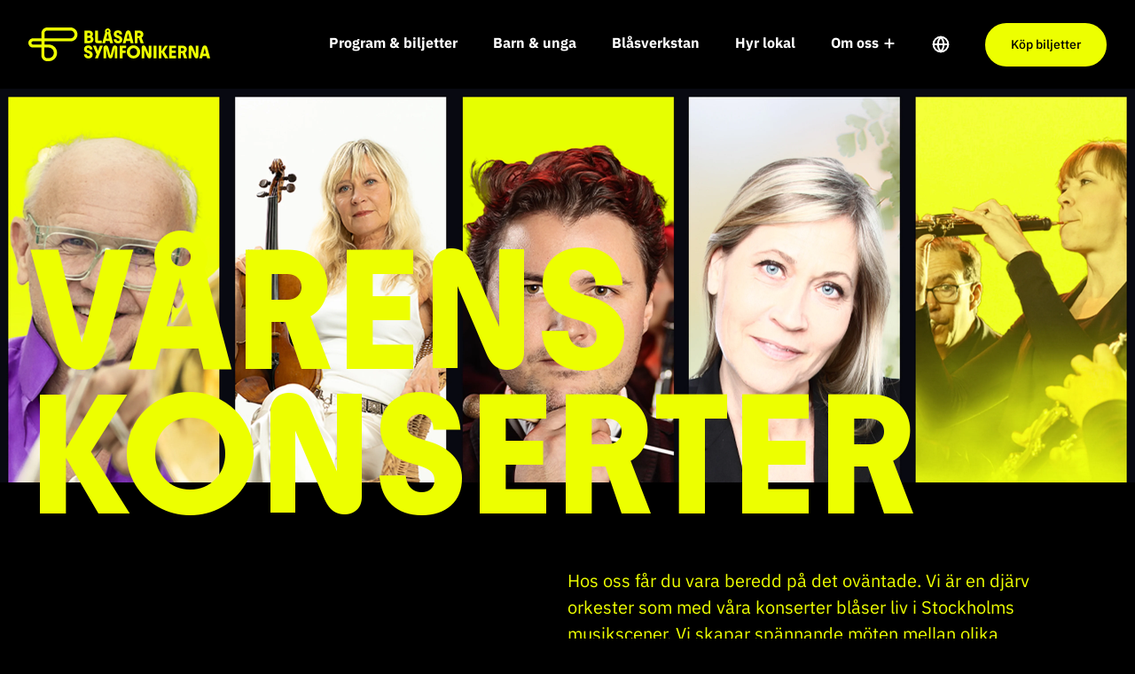

--- FILE ---
content_type: text/html; charset=UTF-8
request_url: https://blasarsymfonikerna.se/
body_size: 19578
content:
<!doctype html>
<html lang="sv">

<head>

    
    <!-- Google Tag Manager -->
    <script>(function(w,d,s,l,i){w[l]=w[l]||[];w[l].push({'gtm.start':
    new Date().getTime(),event:'gtm.js'});var f=d.getElementsByTagName(s)[0],
    j=d.createElement(s),dl=l!='dataLayer'?'&l='+l:'';j.async=true;j.src=
    'https://www.googletagmanager.com/gtm.js?id='+i+dl;f.parentNode.insertBefore(j,f);
    })(window,document,'script','dataLayer','GTM-5837J2CV');</script>
    <!-- End Google Tag Manager -->

    <!-- Global site tag (gtag.js) - Google Analytics -->
    <!-- <script nonce="" async src="https://www.googletagmanager.com/gtag/js?id=G-9DJY3RFQ7Z"></script>
    <script nonce="">
    window.dataLayer = window.dataLayer || [];
    function gtag(){dataLayer.push(arguments);}
    gtag('js', new Date());

    gtag('config', 'G-9DJY3RFQ7Z');
    </script> -->

    <link rel="preload" nonce="j2j27PBfer/6dz1HN/L3y1rV7jw="  href="/wp-content/themes/blasarsymfonikerna/build/assets/BlownAwaySans-Bold.a3baac5d.woff2" as="font" type="font/woff2" crossorigin="anonymous"><script type="module" nonce="j2j27PBfer/6dz1HN/L3y1rV7jw=" crossorigin src="/wp-content/themes/blasarsymfonikerna/build/assets/app.1e375390.js"></script><link rel="stylesheet" nonce="j2j27PBfer/6dz1HN/L3y1rV7jw="  href="/wp-content/themes/blasarsymfonikerna/build/assets/app.f95b13d1.css">
    <meta charset="UTF-8">
    <title>En nyskapande orkester - Blåsarsymfonikerna</title>

    <link href="//www.google-analytics.com" rel="dns-prefetch">

    <link rel="apple-touch-icon" sizes="180x180" href="https://blasarsymfonikerna.se/wp-content/themes/blasarsymfonikerna/img/favicon/apple-touch-icon.png">
    <link rel="icon" type="image/png" sizes="32x32" href="https://blasarsymfonikerna.se/wp-content/themes/blasarsymfonikerna/img/favicon/favicon-32x32.png">
    <link rel="icon" type="image/png" sizes="16x16" href="https://blasarsymfonikerna.se/wp-content/themes/blasarsymfonikerna/img/favicon/favicon-16x16.png">
    <meta name="google-site-verification" content="Tk8LFHRdYHq2GJGqgWnO2ilGL2g3etgUDaeBxZ1_kcY" />
    <link rel="mask-icon" href="https://blasarsymfonikerna.se/wp-content/themes/blasarsymfonikerna/img/favicon/safari-pinned-tab.svg" color="#5bbad5">
    <meta name="msapplication-TileColor" content="#da532c">
    <meta name="theme-color" content="#ffffff">

    <meta http-equiv="X-UA-Compatible" content="IE=edge,chrome=1">
    <meta name="viewport" content="width=device-width, initial-scale=1.0">
    
        <meta name='robots' content='index, follow, max-image-preview:large, max-snippet:-1, max-video-preview:-1' />

	<!-- This site is optimized with the Yoast SEO plugin v26.8 - https://yoast.com/product/yoast-seo-wordpress/ -->
	<meta name="description" content="En orkester av blåsinstrument som är lika förtjusta i klassiskt som i jazz, tango, opera, och rap. Spana in våra konserter!" />
	<link rel="canonical" href="https://blasarsymfonikerna.se/" />
	<meta property="og:locale" content="sv_SE" />
	<meta property="og:type" content="website" />
	<meta property="og:title" content="Vi blåser liv i Stockholms konsertscener - Blåsarsymfonikerna" />
	<meta property="og:description" content="‍Blåsarsymfonikerna är en modern, djärv och nyskapande orkester. Genom oväntade och genreöverskridande samarbeten och kraftfulla musikarrangemang ger vi konserter inom olika musikgenrer; från klassiskt, opera och jazz till folkmusik och populärmusik." />
	<meta property="og:url" content="https://blasarsymfonikerna.se/" />
	<meta property="og:site_name" content="Blåsarsymfonikerna" />
	<meta property="article:modified_time" content="2025-12-10T08:07:59+00:00" />
	<meta property="og:image" content="https://blasarsymfonikerna.se/wp-content/uploads/2022/04/OG-image.jpg" />
	<meta property="og:image:width" content="1200" />
	<meta property="og:image:height" content="630" />
	<meta property="og:image:type" content="image/jpeg" />
	<meta name="twitter:card" content="summary_large_image" />
	<meta name="twitter:title" content="Vi blåser liv i Stockholms konsertscener - Blåsarsymfonikerna" />
	<meta name="twitter:description" content="‍Blåsarsymfonikerna är en modern, djärv och nyskapande orkester. Genom oväntade och genreöverskridande samarbeten och kraftfulla musikarrangemang ger vi konserter inom olika musikgenrer; från klassiskt, opera och jazz till folkmusik och populärmusik." />
	<meta name="twitter:image" content="https://blasarsymfonikerna.se/wp-content/uploads/2022/04/OG-image.jpg" />
	<script type="application/ld+json" class="yoast-schema-graph">{"@context":"https://schema.org","@graph":[{"@type":["WebPage","ProfilePage"],"@id":"https://blasarsymfonikerna.se/","url":"https://blasarsymfonikerna.se/","name":"En nyskapande orkester - Blåsarsymfonikerna","isPartOf":{"@id":"https://blasarsymfonikerna.se/#website"},"datePublished":"2022-04-13T11:40:33+00:00","dateModified":"2025-12-10T08:07:59+00:00","description":"En orkester av blåsinstrument som är lika förtjusta i klassiskt som i jazz, tango, opera, och rap. Spana in våra konserter!","breadcrumb":{"@id":"https://blasarsymfonikerna.se/#breadcrumb"},"inLanguage":"sv-SE","potentialAction":[{"@type":"ReadAction","target":["https://blasarsymfonikerna.se/"]}]},{"@type":"BreadcrumbList","@id":"https://blasarsymfonikerna.se/#breadcrumb","itemListElement":[{"@type":"ListItem","position":1,"name":"Home"}]},{"@type":"WebSite","@id":"https://blasarsymfonikerna.se/#website","url":"https://blasarsymfonikerna.se/","name":"Blåsarsymfonikerna","description":"Vi blåser liv i Stockholms konsertscener","potentialAction":[{"@type":"SearchAction","target":{"@type":"EntryPoint","urlTemplate":"https://blasarsymfonikerna.se/?s={search_term_string}"},"query-input":{"@type":"PropertyValueSpecification","valueRequired":true,"valueName":"search_term_string"}}],"inLanguage":"sv-SE"}]}</script>
	<!-- / Yoast SEO plugin. -->


<script type="text/javascript">
/* <![CDATA[ */
window._wpemojiSettings = {"baseUrl":"https:\/\/s.w.org\/images\/core\/emoji\/16.0.1\/72x72\/","ext":".png","svgUrl":"https:\/\/s.w.org\/images\/core\/emoji\/16.0.1\/svg\/","svgExt":".svg","source":{"concatemoji":"https:\/\/blasarsymfonikerna.se\/wp\/wp-includes\/js\/wp-emoji-release.min.js?ver=6.8.3"}};
/*! This file is auto-generated */
!function(s,n){var o,i,e;function c(e){try{var t={supportTests:e,timestamp:(new Date).valueOf()};sessionStorage.setItem(o,JSON.stringify(t))}catch(e){}}function p(e,t,n){e.clearRect(0,0,e.canvas.width,e.canvas.height),e.fillText(t,0,0);var t=new Uint32Array(e.getImageData(0,0,e.canvas.width,e.canvas.height).data),a=(e.clearRect(0,0,e.canvas.width,e.canvas.height),e.fillText(n,0,0),new Uint32Array(e.getImageData(0,0,e.canvas.width,e.canvas.height).data));return t.every(function(e,t){return e===a[t]})}function u(e,t){e.clearRect(0,0,e.canvas.width,e.canvas.height),e.fillText(t,0,0);for(var n=e.getImageData(16,16,1,1),a=0;a<n.data.length;a++)if(0!==n.data[a])return!1;return!0}function f(e,t,n,a){switch(t){case"flag":return n(e,"\ud83c\udff3\ufe0f\u200d\u26a7\ufe0f","\ud83c\udff3\ufe0f\u200b\u26a7\ufe0f")?!1:!n(e,"\ud83c\udde8\ud83c\uddf6","\ud83c\udde8\u200b\ud83c\uddf6")&&!n(e,"\ud83c\udff4\udb40\udc67\udb40\udc62\udb40\udc65\udb40\udc6e\udb40\udc67\udb40\udc7f","\ud83c\udff4\u200b\udb40\udc67\u200b\udb40\udc62\u200b\udb40\udc65\u200b\udb40\udc6e\u200b\udb40\udc67\u200b\udb40\udc7f");case"emoji":return!a(e,"\ud83e\udedf")}return!1}function g(e,t,n,a){var r="undefined"!=typeof WorkerGlobalScope&&self instanceof WorkerGlobalScope?new OffscreenCanvas(300,150):s.createElement("canvas"),o=r.getContext("2d",{willReadFrequently:!0}),i=(o.textBaseline="top",o.font="600 32px Arial",{});return e.forEach(function(e){i[e]=t(o,e,n,a)}),i}function t(e){var t=s.createElement("script");t.src=e,t.defer=!0,s.head.appendChild(t)}"undefined"!=typeof Promise&&(o="wpEmojiSettingsSupports",i=["flag","emoji"],n.supports={everything:!0,everythingExceptFlag:!0},e=new Promise(function(e){s.addEventListener("DOMContentLoaded",e,{once:!0})}),new Promise(function(t){var n=function(){try{var e=JSON.parse(sessionStorage.getItem(o));if("object"==typeof e&&"number"==typeof e.timestamp&&(new Date).valueOf()<e.timestamp+604800&&"object"==typeof e.supportTests)return e.supportTests}catch(e){}return null}();if(!n){if("undefined"!=typeof Worker&&"undefined"!=typeof OffscreenCanvas&&"undefined"!=typeof URL&&URL.createObjectURL&&"undefined"!=typeof Blob)try{var e="postMessage("+g.toString()+"("+[JSON.stringify(i),f.toString(),p.toString(),u.toString()].join(",")+"));",a=new Blob([e],{type:"text/javascript"}),r=new Worker(URL.createObjectURL(a),{name:"wpTestEmojiSupports"});return void(r.onmessage=function(e){c(n=e.data),r.terminate(),t(n)})}catch(e){}c(n=g(i,f,p,u))}t(n)}).then(function(e){for(var t in e)n.supports[t]=e[t],n.supports.everything=n.supports.everything&&n.supports[t],"flag"!==t&&(n.supports.everythingExceptFlag=n.supports.everythingExceptFlag&&n.supports[t]);n.supports.everythingExceptFlag=n.supports.everythingExceptFlag&&!n.supports.flag,n.DOMReady=!1,n.readyCallback=function(){n.DOMReady=!0}}).then(function(){return e}).then(function(){var e;n.supports.everything||(n.readyCallback(),(e=n.source||{}).concatemoji?t(e.concatemoji):e.wpemoji&&e.twemoji&&(t(e.twemoji),t(e.wpemoji)))}))}((window,document),window._wpemojiSettings);
/* ]]> */
</script>
<style id='wp-emoji-styles-inline-css' type='text/css'>

	img.wp-smiley, img.emoji {
		display: inline !important;
		border: none !important;
		box-shadow: none !important;
		height: 1em !important;
		width: 1em !important;
		margin: 0 0.07em !important;
		vertical-align: -0.1em !important;
		background: none !important;
		padding: 0 !important;
	}
</style>
<style id='classic-theme-styles-inline-css' type='text/css'>
/*! This file is auto-generated */
.wp-block-button__link{color:#fff;background-color:#32373c;border-radius:9999px;box-shadow:none;text-decoration:none;padding:calc(.667em + 2px) calc(1.333em + 2px);font-size:1.125em}.wp-block-file__button{background:#32373c;color:#fff;text-decoration:none}
</style>
<style id='global-styles-inline-css' type='text/css'>
:root{--wp--preset--aspect-ratio--square: 1;--wp--preset--aspect-ratio--4-3: 4/3;--wp--preset--aspect-ratio--3-4: 3/4;--wp--preset--aspect-ratio--3-2: 3/2;--wp--preset--aspect-ratio--2-3: 2/3;--wp--preset--aspect-ratio--16-9: 16/9;--wp--preset--aspect-ratio--9-16: 9/16;--wp--preset--color--black: #000000;--wp--preset--color--cyan-bluish-gray: #abb8c3;--wp--preset--color--white: #ffffff;--wp--preset--color--pale-pink: #f78da7;--wp--preset--color--vivid-red: #cf2e2e;--wp--preset--color--luminous-vivid-orange: #ff6900;--wp--preset--color--luminous-vivid-amber: #fcb900;--wp--preset--color--light-green-cyan: #7bdcb5;--wp--preset--color--vivid-green-cyan: #00d084;--wp--preset--color--pale-cyan-blue: #8ed1fc;--wp--preset--color--vivid-cyan-blue: #0693e3;--wp--preset--color--vivid-purple: #9b51e0;--wp--preset--gradient--vivid-cyan-blue-to-vivid-purple: linear-gradient(135deg,rgba(6,147,227,1) 0%,rgb(155,81,224) 100%);--wp--preset--gradient--light-green-cyan-to-vivid-green-cyan: linear-gradient(135deg,rgb(122,220,180) 0%,rgb(0,208,130) 100%);--wp--preset--gradient--luminous-vivid-amber-to-luminous-vivid-orange: linear-gradient(135deg,rgba(252,185,0,1) 0%,rgba(255,105,0,1) 100%);--wp--preset--gradient--luminous-vivid-orange-to-vivid-red: linear-gradient(135deg,rgba(255,105,0,1) 0%,rgb(207,46,46) 100%);--wp--preset--gradient--very-light-gray-to-cyan-bluish-gray: linear-gradient(135deg,rgb(238,238,238) 0%,rgb(169,184,195) 100%);--wp--preset--gradient--cool-to-warm-spectrum: linear-gradient(135deg,rgb(74,234,220) 0%,rgb(151,120,209) 20%,rgb(207,42,186) 40%,rgb(238,44,130) 60%,rgb(251,105,98) 80%,rgb(254,248,76) 100%);--wp--preset--gradient--blush-light-purple: linear-gradient(135deg,rgb(255,206,236) 0%,rgb(152,150,240) 100%);--wp--preset--gradient--blush-bordeaux: linear-gradient(135deg,rgb(254,205,165) 0%,rgb(254,45,45) 50%,rgb(107,0,62) 100%);--wp--preset--gradient--luminous-dusk: linear-gradient(135deg,rgb(255,203,112) 0%,rgb(199,81,192) 50%,rgb(65,88,208) 100%);--wp--preset--gradient--pale-ocean: linear-gradient(135deg,rgb(255,245,203) 0%,rgb(182,227,212) 50%,rgb(51,167,181) 100%);--wp--preset--gradient--electric-grass: linear-gradient(135deg,rgb(202,248,128) 0%,rgb(113,206,126) 100%);--wp--preset--gradient--midnight: linear-gradient(135deg,rgb(2,3,129) 0%,rgb(40,116,252) 100%);--wp--preset--font-size--small: 13px;--wp--preset--font-size--medium: 20px;--wp--preset--font-size--large: 36px;--wp--preset--font-size--x-large: 42px;--wp--preset--spacing--20: 0.44rem;--wp--preset--spacing--30: 0.67rem;--wp--preset--spacing--40: 1rem;--wp--preset--spacing--50: 1.5rem;--wp--preset--spacing--60: 2.25rem;--wp--preset--spacing--70: 3.38rem;--wp--preset--spacing--80: 5.06rem;--wp--preset--shadow--natural: 6px 6px 9px rgba(0, 0, 0, 0.2);--wp--preset--shadow--deep: 12px 12px 50px rgba(0, 0, 0, 0.4);--wp--preset--shadow--sharp: 6px 6px 0px rgba(0, 0, 0, 0.2);--wp--preset--shadow--outlined: 6px 6px 0px -3px rgba(255, 255, 255, 1), 6px 6px rgba(0, 0, 0, 1);--wp--preset--shadow--crisp: 6px 6px 0px rgba(0, 0, 0, 1);}:where(.is-layout-flex){gap: 0.5em;}:where(.is-layout-grid){gap: 0.5em;}body .is-layout-flex{display: flex;}.is-layout-flex{flex-wrap: wrap;align-items: center;}.is-layout-flex > :is(*, div){margin: 0;}body .is-layout-grid{display: grid;}.is-layout-grid > :is(*, div){margin: 0;}:where(.wp-block-columns.is-layout-flex){gap: 2em;}:where(.wp-block-columns.is-layout-grid){gap: 2em;}:where(.wp-block-post-template.is-layout-flex){gap: 1.25em;}:where(.wp-block-post-template.is-layout-grid){gap: 1.25em;}.has-black-color{color: var(--wp--preset--color--black) !important;}.has-cyan-bluish-gray-color{color: var(--wp--preset--color--cyan-bluish-gray) !important;}.has-white-color{color: var(--wp--preset--color--white) !important;}.has-pale-pink-color{color: var(--wp--preset--color--pale-pink) !important;}.has-vivid-red-color{color: var(--wp--preset--color--vivid-red) !important;}.has-luminous-vivid-orange-color{color: var(--wp--preset--color--luminous-vivid-orange) !important;}.has-luminous-vivid-amber-color{color: var(--wp--preset--color--luminous-vivid-amber) !important;}.has-light-green-cyan-color{color: var(--wp--preset--color--light-green-cyan) !important;}.has-vivid-green-cyan-color{color: var(--wp--preset--color--vivid-green-cyan) !important;}.has-pale-cyan-blue-color{color: var(--wp--preset--color--pale-cyan-blue) !important;}.has-vivid-cyan-blue-color{color: var(--wp--preset--color--vivid-cyan-blue) !important;}.has-vivid-purple-color{color: var(--wp--preset--color--vivid-purple) !important;}.has-black-background-color{background-color: var(--wp--preset--color--black) !important;}.has-cyan-bluish-gray-background-color{background-color: var(--wp--preset--color--cyan-bluish-gray) !important;}.has-white-background-color{background-color: var(--wp--preset--color--white) !important;}.has-pale-pink-background-color{background-color: var(--wp--preset--color--pale-pink) !important;}.has-vivid-red-background-color{background-color: var(--wp--preset--color--vivid-red) !important;}.has-luminous-vivid-orange-background-color{background-color: var(--wp--preset--color--luminous-vivid-orange) !important;}.has-luminous-vivid-amber-background-color{background-color: var(--wp--preset--color--luminous-vivid-amber) !important;}.has-light-green-cyan-background-color{background-color: var(--wp--preset--color--light-green-cyan) !important;}.has-vivid-green-cyan-background-color{background-color: var(--wp--preset--color--vivid-green-cyan) !important;}.has-pale-cyan-blue-background-color{background-color: var(--wp--preset--color--pale-cyan-blue) !important;}.has-vivid-cyan-blue-background-color{background-color: var(--wp--preset--color--vivid-cyan-blue) !important;}.has-vivid-purple-background-color{background-color: var(--wp--preset--color--vivid-purple) !important;}.has-black-border-color{border-color: var(--wp--preset--color--black) !important;}.has-cyan-bluish-gray-border-color{border-color: var(--wp--preset--color--cyan-bluish-gray) !important;}.has-white-border-color{border-color: var(--wp--preset--color--white) !important;}.has-pale-pink-border-color{border-color: var(--wp--preset--color--pale-pink) !important;}.has-vivid-red-border-color{border-color: var(--wp--preset--color--vivid-red) !important;}.has-luminous-vivid-orange-border-color{border-color: var(--wp--preset--color--luminous-vivid-orange) !important;}.has-luminous-vivid-amber-border-color{border-color: var(--wp--preset--color--luminous-vivid-amber) !important;}.has-light-green-cyan-border-color{border-color: var(--wp--preset--color--light-green-cyan) !important;}.has-vivid-green-cyan-border-color{border-color: var(--wp--preset--color--vivid-green-cyan) !important;}.has-pale-cyan-blue-border-color{border-color: var(--wp--preset--color--pale-cyan-blue) !important;}.has-vivid-cyan-blue-border-color{border-color: var(--wp--preset--color--vivid-cyan-blue) !important;}.has-vivid-purple-border-color{border-color: var(--wp--preset--color--vivid-purple) !important;}.has-vivid-cyan-blue-to-vivid-purple-gradient-background{background: var(--wp--preset--gradient--vivid-cyan-blue-to-vivid-purple) !important;}.has-light-green-cyan-to-vivid-green-cyan-gradient-background{background: var(--wp--preset--gradient--light-green-cyan-to-vivid-green-cyan) !important;}.has-luminous-vivid-amber-to-luminous-vivid-orange-gradient-background{background: var(--wp--preset--gradient--luminous-vivid-amber-to-luminous-vivid-orange) !important;}.has-luminous-vivid-orange-to-vivid-red-gradient-background{background: var(--wp--preset--gradient--luminous-vivid-orange-to-vivid-red) !important;}.has-very-light-gray-to-cyan-bluish-gray-gradient-background{background: var(--wp--preset--gradient--very-light-gray-to-cyan-bluish-gray) !important;}.has-cool-to-warm-spectrum-gradient-background{background: var(--wp--preset--gradient--cool-to-warm-spectrum) !important;}.has-blush-light-purple-gradient-background{background: var(--wp--preset--gradient--blush-light-purple) !important;}.has-blush-bordeaux-gradient-background{background: var(--wp--preset--gradient--blush-bordeaux) !important;}.has-luminous-dusk-gradient-background{background: var(--wp--preset--gradient--luminous-dusk) !important;}.has-pale-ocean-gradient-background{background: var(--wp--preset--gradient--pale-ocean) !important;}.has-electric-grass-gradient-background{background: var(--wp--preset--gradient--electric-grass) !important;}.has-midnight-gradient-background{background: var(--wp--preset--gradient--midnight) !important;}.has-small-font-size{font-size: var(--wp--preset--font-size--small) !important;}.has-medium-font-size{font-size: var(--wp--preset--font-size--medium) !important;}.has-large-font-size{font-size: var(--wp--preset--font-size--large) !important;}.has-x-large-font-size{font-size: var(--wp--preset--font-size--x-large) !important;}
:where(.wp-block-post-template.is-layout-flex){gap: 1.25em;}:where(.wp-block-post-template.is-layout-grid){gap: 1.25em;}
:where(.wp-block-columns.is-layout-flex){gap: 2em;}:where(.wp-block-columns.is-layout-grid){gap: 2em;}
:root :where(.wp-block-pullquote){font-size: 1.5em;line-height: 1.6;}
</style>
<link rel="https://api.w.org/" href="https://blasarsymfonikerna.se/wp-json/" /><link rel="alternate" title="JSON" type="application/json" href="https://blasarsymfonikerna.se/wp-json/wp/v2/pages/50" /><link rel="EditURI" type="application/rsd+xml" title="RSD" href="https://blasarsymfonikerna.se/wp/xmlrpc.php?rsd" />
<meta name="generator" content="WordPress 6.8.3" />
<link rel='shortlink' href='https://blasarsymfonikerna.se/' />
<link rel="alternate" title="oEmbed (JSON)" type="application/json+oembed" href="https://blasarsymfonikerna.se/wp-json/oembed/1.0/embed?url=https%3A%2F%2Fblasarsymfonikerna.se%2F" />
<link rel="alternate" title="oEmbed (XML)" type="text/xml+oembed" href="https://blasarsymfonikerna.se/wp-json/oembed/1.0/embed?url=https%3A%2F%2Fblasarsymfonikerna.se%2F&#038;format=xml" />
</head>

<body class="home wp-singular page-template-default page page-id-50 wp-theme-blasarsymfonikerna font-ibm bg-black">
<noscript>
    <iframe src="https://www.googletagmanager.com/ns.html?id=GTM-5837J2CV" height="0" width="0" style="display:none;visibility:hidden"></iframe>
</noscript>

<div>

    
<div class="main-menu temp pr-4 pl-2 md:px-8" id="menu" :class="{'active-menu': currentMenu, 'scrolled-menu': isScrolled}">
    <div class="flex items-center">
        <a href="https://blasarsymfonikerna.se" aria-label="Blåsarsymfonikerna - tillbaka till startsidan">
            <div class="logo-anim-menu" id="logo-anim-menu"></div>
        </a>

        
    <div class="text-white ml-auto hidden lg:block">

                    <div class="flex items-center">
                
                    
                        <a class="px-4 desktop-menu-item lgl:px-5 text-14px lgl:text-base py-10 font-semibold leading-none hover:underline flex-shrink-0 " href="https://blasarsymfonikerna.se/program-biljetter-konserter-i-stockholm/">
                            Program & biljetter                        </a>

                    
                
                    
                        <a class="px-4 desktop-menu-item lgl:px-5 text-14px lgl:text-base py-10 font-semibold leading-none hover:underline flex-shrink-0 " href="https://blasarsymfonikerna.se/barn-unga/">
                            Barn & unga                        </a>

                    
                
                    
                        <a class="px-4 desktop-menu-item lgl:px-5 text-14px lgl:text-base py-10 font-semibold leading-none hover:underline flex-shrink-0 " href="https://blasarsymfonikerna.se/blasverkstan/">
                            Blåsverkstan                        </a>

                    
                
                    
                        <a class="px-4 desktop-menu-item lgl:px-5 text-14px lgl:text-base py-10 font-semibold leading-none hover:underline flex-shrink-0 " href="https://blasarsymfonikerna.se/hyrlokal/">
                            Hyr lokal                        </a>

                    
                
                    
                        <a class="px-4 desktop-menu-item text-14px lgl:text-base lgl:px-5 py-10 font-semibold leading-none hover:underline flex flex-shrink-0 " href="javascript:;" @click="toggle('om-oss')" :class="{'active-menu-item': active === 'om-oss'}" href="javascript:;">
                            <span class="mr-1">Om oss</span>
                            <svg class="relative" style="top: 1px;" width="16" height="16" viewBox="0 0 16 16" fill="none" xmlns="http://www.w3.org/2000/svg">
                                <path d="M8 3.33337V12.6667" stroke="white" stroke-width="2" stroke-linecap="round" stroke-linejoin="round"/>
                                <path d="M3.33331 8H12.6666" stroke="white" stroke-width="2" stroke-linecap="round" stroke-linejoin="round"/>
                            </svg>
                        </a>

                    
                                <div class="px-5 py-10 language-menu-btn relative cursor-pointer" @click="toggleLanguage('language')" :class="{'menu-active': languageMenu === 'language'}">
                    <svg width="20" height="20" viewBox="0 0 20 20" fill="none" xmlns="http://www.w3.org/2000/svg">
                        <path d="M10 18.3333C14.6024 18.3333 18.3334 14.6023 18.3334 9.99996C18.3334 5.39759 14.6024 1.66663 10 1.66663C5.39765 1.66663 1.66669 5.39759 1.66669 9.99996C1.66669 14.6023 5.39765 18.3333 10 18.3333Z" stroke="white" stroke-width="2" stroke-linecap="round" stroke-linejoin="round"/>
                        <path d="M1.66669 10H18.3334" stroke="white" stroke-width="2" stroke-linecap="round" stroke-linejoin="round"/>
                        <path d="M10 1.66663C12.0844 3.94859 13.269 6.90999 13.3334 9.99996C13.269 13.0899 12.0844 16.0513 10 18.3333C7.91562 16.0513 6.73106 13.0899 6.66669 9.99996C6.73106 6.90999 7.91562 3.94859 10 1.66663V1.66663Z" stroke="white" stroke-width="2" stroke-linecap="round" stroke-linejoin="round"/>
                    </svg>
                    <transition class="slide-down">
                        <div class="language-menu p-4 bg-white text-black" v-cloak v-if="languageMenu === 'language'">
                            
                                <a class="mb-2 font-semibold block leading-none hover:underline" href="https://blasarsymfonikerna.se/">Svenska</a>

                            
                                <a class="mb-2 font-semibold block leading-none hover:underline" href="https://blasarsymfonikerna.se/in-english/">In English</a>

                                                    </div>
                    </transition>
                </div>
                                    <a class="btn btn-yellow main-menu-btn w-full ml-5" href="https://blasarsymfonikerna.se/program-biljetter/program/" target="_blank">Köp biljetter</a>
                            </div>
        
    </div>


    <transition name="slide-left">

        
            
        
            
        
            
        
            
        
            
                <div v-cloak v-if="active === 'om-oss'" :class="{'bg-yellow': active === 'om-oss'}" class="bg-black text-black z-50 px-10 pt-12 pb-10 h-screen side-menu flex flex-col overflow-y-scroll">

                    <div class="flex flex-wrap -mx-4">

                        
                            <div class="w-1/2 px-4 mb-10">

                                <p class="text-14px mb-4">Blåsarsymfonikerna</p>

                                
                                    <a class="mb-4 hover:underline font-semibold block " target="" href="https://blasarsymfonikerna.se/om-oss/">Om oss</a>

                                
                                    <a class="mb-4 hover:underline font-semibold block " target="" href="https://blasarsymfonikerna.se/om-oss/orkestern/">Orkestern</a>

                                
                                    <a class="mb-4 hover:underline font-semibold block " target="" href="https://blasarsymfonikerna.se/om-oss/ensembler/">Ensembler</a>

                                
                                    <a class="mb-4 hover:underline font-semibold block " target="_blank" href="https://www.mynewsdesk.com/se/blasarsymfonikerna/">Press</a>

                                
                                    <a class="mb-4 hover:underline font-semibold block " target="" href="https://blasarsymfonikerna.se/om-oss/grafisk-profil/">Grafisk profil</a>

                                
                                    <a class="mb-4 hover:underline font-semibold block " target="" href="https://blasarsymfonikerna.se/om-oss/historik/">Historik</a>

                                
                            </div>

                        
                            <div class="w-1/2 px-4 mb-10">

                                <p class="text-14px mb-4">För företag</p>

                                
                                    <a class="mb-4 hover:underline font-semibold block " target="" href="https://blasarsymfonikerna.se/om-oss/hyr-orkestern/">Hyr orkestern</a>

                                
                                    <a class="mb-4 hover:underline font-semibold block " target="" href="https://blasarsymfonikerna.se/om-oss/sponsring/">Sponsring</a>

                                
                            </div>

                        
                            <div class="w-1/2 px-4 mb-10">

                                <p class="text-14px mb-4">Organisation</p>

                                
                                    <a class="mb-4 hover:underline font-semibold block " target="" href="https://blasarsymfonikerna.se/om-oss/kontakt/">Kontakt</a>

                                
                                    <a class="mb-4 hover:underline font-semibold block " target="" href="https://blasarsymfonikerna.se/nyhetsarkiv/">Nyhetsarkiv</a>

                                
                                    <a class="mb-4 hover:underline font-semibold block " target="" href="https://blasarsymfonikerna.se/om-oss/personal/">Personal</a>

                                
                                    <a class="mb-4 hover:underline font-semibold block " target="" href="https://blasarsymfonikerna.se/lediga-jobb/">Lediga jobb</a>

                                
                                    <a class="mb-4 hover:underline font-semibold block " target="" href="https://blasarsymfonikerna.se/om-oss/styrelse/">Styrelse</a>

                                
                                    <a class="mb-4 hover:underline font-semibold block " target="" href="https://blasarsymfonikerna.se/om-oss/verksamhetsberattelse/">Verksamhetsberättelse</a>

                                
                                    <a class="mb-4 hover:underline font-semibold block " target="" href="https://blasarsymfonikerna.se/om-oss/miljopolicy/">Miljöpolicy</a>

                                
                                    <a class="mb-4 hover:underline font-semibold block " target="" href="https://blasarsymfonikerna.se/om-oss/gdpr/">GDPR</a>

                                
                            </div>

                        
                            <div class="w-1/2 px-4 mb-10">

                                <p class="text-14px mb-4">Samverkan</p>

                                
                                    <a class="mb-4 hover:underline font-semibold block " target="" href="https://blasarsymfonikerna.se/om-oss/blasmusiknatverket/">Blåsmusiknätverket</a>

                                
                                    <a class="mb-4 hover:underline font-semibold block " target="" href="https://blasarsymfonikerna.se/om-oss/vanforeningen/">Vänföreningen</a>

                                
                                    <a class="mb-4 hover:underline font-semibold block " target="" href="https://blasarsymfonikerna.se/om-oss/nationellt-centrum-for-musiktalanger/">Nationellt centrum för musiktalanger</a>

                                
                            </div>

                        
                    </div>

                    <a class="btn btn-black white-text" href="javascript:;" @click="closeAllMenus()">Stäng menyn</a>

                    <div class="mt-auto">
                        <div class="flex">
                            <a class="flex items-center" href="https://www.google.com/maps/place/J%C3%A4rnv%C3%A4gsgatan+17,+131+54+Nacka/@59.3058979,18.1186598,17z/data=!3m1!4b1!4m6!3m5!1s0x465f7812b854b26d:0x8b78bde2ffbadc97!8m2!3d59.3058979!4d18.1212347!16s%2Fg%2F11c1yjftf2?entry=ttu" target="_blank">
                                <svg width="20" height="22" viewBox="0 0 20 22" fill="none" xmlns="http://www.w3.org/2000/svg">
                                    <g clip-path="url(#clip0_186_1229)">
                                    <path d="M17.5 9.33337C17.5 15.1667 10 20.1667 10 20.1667C10 20.1667 2.5 15.1667 2.5 9.33337C2.5 7.34425 3.29018 5.4366 4.6967 4.03007C6.10322 2.62355 8.01088 1.83337 10 1.83337C11.9891 1.83337 13.8968 2.62355 15.3033 4.03007C16.7098 5.4366 17.5 7.34425 17.5 9.33337Z" stroke="black" stroke-width="2" stroke-linecap="round" stroke-linejoin="round"/>
                                    <path d="M10 11.8334C11.3807 11.8334 12.5 10.7141 12.5 9.33337C12.5 7.95266 11.3807 6.83337 10 6.83337C8.61929 6.83337 7.5 7.95266 7.5 9.33337C7.5 10.7141 8.61929 11.8334 10 11.8334Z" stroke="black" stroke-width="2" stroke-linecap="round" stroke-linejoin="round"/>
                                    </g>
                                    <defs>
                                    <clipPath id="clip0_186_1229">
                                    <rect width="20" height="21" fill="white" transform="translate(0 0.5)"/>
                                    </clipPath>
                                    </defs>
                                </svg>
                                <span class="underline text-14px ml-2">Järnvägsgatan 17, 131 54 Nacka</span>
                            </a>
                            <div class="flex ml-auto items-center py-4">
                                                                    <a class="mr-3" href="https://www.facebook.com/Blasarsymfonikerna?_rdr" target="_blank">
                                        <svg width="24" height="24" viewBox="0 0 24 24" fill="none" xmlns="http://www.w3.org/2000/svg">
                                        <path d="M12 0C5.37188 0 0 5.37188 0 12C0 17.9906 4.3875 22.9547 10.125 23.8547V15.4688H7.07812V12H10.125V9.35625C10.125 6.34922 11.9156 4.6875 14.6578 4.6875C15.9703 4.6875 17.3438 4.92188 17.3438 4.92188V7.875H15.8297C14.3391 7.875 13.875 8.80078 13.875 9.75V12H17.2031L16.6711 15.4688H13.875V23.8547C19.6125 22.9547 24 17.9906 24 12C24 5.37188 18.6281 0 12 0Z" fill="black"/>
                                        </svg>
                                    </a>
                                                                                                    <a class="mr-3" href="https://www.instagram.com/blasarsymfonikerna/" target="_blank">
                                        <svg width="24" height="24" viewBox="0 0 24 24" fill="none" xmlns="http://www.w3.org/2000/svg">
                                        <path fill-rule="evenodd" clip-rule="evenodd" d="M12 0C8.73333 0 8.33333 0 7.06667 0.0666667C5.8 0.133333 4.93333 0.333333 4.13333 0.6C3.33333 0.933333 2.6 1.4 2 2C1.4 2.6 0.933333 3.33333 0.6 4.13333C0.333333 4.86667 0.0666667 5.8 0.0666667 7.06667C0 8.33333 0 8.73333 0 12C0 15.2667 0 15.6667 0.0666667 16.9333C0.133333 18.2 0.333333 19.0667 0.6 19.8667C0.933333 20.6667 1.4 21.4 2 22C2.66667 22.6667 3.33333 23.0667 4.13333 23.4C4.86667 23.6667 5.8 23.9333 7.06667 23.9333C8.33333 24 8.73333 24 12 24C15.2667 24 15.6667 24 16.9333 23.9333C18.2 23.8667 19.0667 23.6667 19.8667 23.4C20.6667 23.0667 21.4 22.6 22 22C22.6667 21.3333 23.0667 20.6667 23.4 19.8667C23.6667 19.1333 23.9333 18.2 23.9333 16.9333C24 15.6667 24 15.2667 24 12C24 8.73333 24 8.33333 23.9333 7.06667C23.8667 5.8 23.6667 4.93333 23.4 4.13333C23.0667 3.33333 22.6 2.6 22 2C21.4 1.4 20.6667 0.933333 19.8667 0.6C19.1333 0.333333 18.2 0.0666667 16.9333 0.0666667C15.6667 0 15.2667 0 12 0ZM12 16C9.8 16 8 14.2 8 12C8 9.8 9.8 8 12 8C14.2 8 16 9.8 16 12C16 14.2 14.2 16 12 16ZM12 5.8C8.6 5.8 5.8 8.53333 5.8 11.9333C5.8 15.3333 8.53333 18.1333 11.9333 18.1333C15.3333 18.1333 18.1333 15.4 18.1333 11.9333C18.2 8.6 15.4 5.8 12 5.8ZM19.9333 5.73333C19.9333 6.53333 19.2667 7.2 18.4667 7.2C17.6667 7.2 17 6.53333 17 5.73333C17 4.93333 17.6667 4.26667 18.4667 4.26667C19.2667 4.26667 19.9333 4.93333 19.9333 5.73333Z" fill="black"/>
                                        </svg>
                                    </a>
                                                                                                    <a href="https://www.youtube.com/channel/UCBH8JHNNHWYJ200zXFMMVGw/featured" target="_blank">
                                        <svg width="24" height="17" viewBox="0 0 24 17" fill="none" xmlns="http://www.w3.org/2000/svg">
                                        <path d="M23.5057 2.59982C23.2289 1.58335 22.4184 0.7819 21.3904 0.508235C19.5123 0 11.9999 0 11.9999 0C11.9999 0 4.48763 0 2.60954 0.488688C1.60131 0.762353 0.771002 1.58335 0.494232 2.59982C0 4.45683 0 8.30769 0 8.30769C0 8.30769 0 12.1781 0.494232 14.0156C0.771002 15.032 1.58154 15.8335 2.60954 16.1071C4.50739 16.6154 11.9999 16.6154 11.9999 16.6154C11.9999 16.6154 19.5123 16.6154 21.3904 16.1267C22.4184 15.853 23.2289 15.0516 23.5057 14.0351C23.9999 12.1781 23.9999 8.32724 23.9999 8.32724C23.9999 8.32724 24.0197 4.45683 23.5057 2.59982ZM9.60787 11.8653V4.75005L15.855 8.30769L9.60787 11.8653Z" fill="black"/>
                                        </svg>
                                    </a>
                                                            </div>
                        </div>
                        <div class="py-4 border-t border-black">
                        </div>
                    </div>

                </div>

            
        
    </transition><div class="flex lg:hidden py-4 ml-auto items-center">

    <a class="text-white text-14px leading-none mr-5 font-semibold" href="https://blasarsymfonikerna.se/program-biljetter/program/">Köp biljetter</a>
    <a href="javascript:;" class="mobile-toggle" @click="toggle('mobile-menu')" :class="{'active': active === 'mobile-menu'}">
        <span></span>
        <span></span>
        <span></span>
    </a>

</div>

<div class="mobile-menu h-screen bg-black" v-if="active ==='mobile-menu'" :class="{'mobile-menu-active': active ==='mobile-menu'}">

    <div class="overflow-y-scroll h-full">

                        
                <a class="md:px-8 px-4 py-8 font-semibold leading-none hover:underline flex-shrink-0 flex items-center text-white " href="https://blasarsymfonikerna.se/program-biljetter-konserter-i-stockholm/">
                    <span>Program & biljetter</span>
                    <svg class="ml-auto" width="16" height="16" viewBox="0 0 16 16" fill="none" xmlns="http://www.w3.org/2000/svg">
                        <path d="M1 8H15" stroke="white" stroke-width="2" stroke-linecap="round" stroke-linejoin="round"/>
                        <path d="M8 1L15 8L8 15" stroke="white" stroke-width="2" stroke-linecap="round" stroke-linejoin="round"/>
                    </svg>
                </a>

            
                
                <a class="md:px-8 px-4 py-8 font-semibold leading-none hover:underline flex-shrink-0 flex items-center text-white " href="https://blasarsymfonikerna.se/barn-unga/">
                    <span>Barn & unga</span>
                    <svg class="ml-auto" width="16" height="16" viewBox="0 0 16 16" fill="none" xmlns="http://www.w3.org/2000/svg">
                        <path d="M1 8H15" stroke="white" stroke-width="2" stroke-linecap="round" stroke-linejoin="round"/>
                        <path d="M8 1L15 8L8 15" stroke="white" stroke-width="2" stroke-linecap="round" stroke-linejoin="round"/>
                    </svg>
                </a>

            
                
                <a class="md:px-8 px-4 py-8 font-semibold leading-none hover:underline flex-shrink-0 flex items-center text-white " href="https://blasarsymfonikerna.se/blasverkstan/">
                    <span>Blåsverkstan</span>
                    <svg class="ml-auto" width="16" height="16" viewBox="0 0 16 16" fill="none" xmlns="http://www.w3.org/2000/svg">
                        <path d="M1 8H15" stroke="white" stroke-width="2" stroke-linecap="round" stroke-linejoin="round"/>
                        <path d="M8 1L15 8L8 15" stroke="white" stroke-width="2" stroke-linecap="round" stroke-linejoin="round"/>
                    </svg>
                </a>

            
                
                <a class="md:px-8 px-4 py-8 font-semibold leading-none hover:underline flex-shrink-0 flex items-center text-white " href="https://blasarsymfonikerna.se/hyrlokal/">
                    <span>Hyr lokal</span>
                    <svg class="ml-auto" width="16" height="16" viewBox="0 0 16 16" fill="none" xmlns="http://www.w3.org/2000/svg">
                        <path d="M1 8H15" stroke="white" stroke-width="2" stroke-linecap="round" stroke-linejoin="round"/>
                        <path d="M8 1L15 8L8 15" stroke="white" stroke-width="2" stroke-linecap="round" stroke-linejoin="round"/>
                    </svg>
                </a>

            
                                <a class="md:px-8 px-4 py-8 font-semibold leading-none hover:underline flex-shrink-0 flex items-center text-white " href="javascript:;" @click="toggleSubMenu('om-oss')">
                    <span>Om oss</span>
                    <div class="expand-sub-menu ml-auto" :class="{'active': subMenuActive === 'om-oss'}">
                        <span></span>
                        <span></span>
                    </div>
                </a>

                <div v-cloak v-if="subMenuActive === 'om-oss'" class="bg-yellow md:px-8 px-4 py-8">

                    
                        <div class="mb-8">

                            <p class="text-14px mb-4 leading-none">Blåsarsymfonikerna</p>
                            
                                <a class="mb-4 font-semibold block " target="" href="https://blasarsymfonikerna.se/om-oss/">Om oss</a>

                            
                                <a class="mb-4 font-semibold block " target="" href="https://blasarsymfonikerna.se/om-oss/orkestern/">Orkestern</a>

                            
                                <a class="mb-4 font-semibold block " target="" href="https://blasarsymfonikerna.se/om-oss/ensembler/">Ensembler</a>

                            
                                <a class="mb-4 font-semibold block " target="_blank" href="https://www.mynewsdesk.com/se/blasarsymfonikerna/">Press</a>

                            
                                <a class="mb-4 font-semibold block " target="" href="https://blasarsymfonikerna.se/om-oss/grafisk-profil/">Grafisk profil</a>

                            
                                <a class="mb-4 font-semibold block " target="" href="https://blasarsymfonikerna.se/om-oss/historik/">Historik</a>

                            
                        </div>

                    
                        <div class="mb-8">

                            <p class="text-14px mb-4 leading-none">För företag</p>
                            
                                <a class="mb-4 font-semibold block " target="" href="https://blasarsymfonikerna.se/om-oss/hyr-orkestern/">Hyr orkestern</a>

                            
                                <a class="mb-4 font-semibold block " target="" href="https://blasarsymfonikerna.se/om-oss/sponsring/">Sponsring</a>

                            
                        </div>

                    
                        <div class="mb-8">

                            <p class="text-14px mb-4 leading-none">Organisation</p>
                            
                                <a class="mb-4 font-semibold block " target="" href="https://blasarsymfonikerna.se/om-oss/kontakt/">Kontakt</a>

                            
                                <a class="mb-4 font-semibold block " target="" href="https://blasarsymfonikerna.se/nyhetsarkiv/">Nyhetsarkiv</a>

                            
                                <a class="mb-4 font-semibold block " target="" href="https://blasarsymfonikerna.se/om-oss/personal/">Personal</a>

                            
                                <a class="mb-4 font-semibold block " target="" href="https://blasarsymfonikerna.se/lediga-jobb/">Lediga jobb</a>

                            
                                <a class="mb-4 font-semibold block " target="" href="https://blasarsymfonikerna.se/om-oss/styrelse/">Styrelse</a>

                            
                                <a class="mb-4 font-semibold block " target="" href="https://blasarsymfonikerna.se/om-oss/verksamhetsberattelse/">Verksamhetsberättelse</a>

                            
                                <a class="mb-4 font-semibold block " target="" href="https://blasarsymfonikerna.se/om-oss/miljopolicy/">Miljöpolicy</a>

                            
                                <a class="mb-4 font-semibold block " target="" href="https://blasarsymfonikerna.se/om-oss/gdpr/">GDPR</a>

                            
                        </div>

                    
                        <div class="mb-8">

                            <p class="text-14px mb-4 leading-none">Samverkan</p>
                            
                                <a class="mb-4 font-semibold block " target="" href="https://blasarsymfonikerna.se/om-oss/blasmusiknatverket/">Blåsmusiknätverket</a>

                            
                                <a class="mb-4 font-semibold block " target="" href="https://blasarsymfonikerna.se/om-oss/vanforeningen/">Vänföreningen</a>

                            
                                <a class="mb-4 font-semibold block " target="" href="https://blasarsymfonikerna.se/om-oss/nationellt-centrum-for-musiktalanger/">Nationellt centrum för musiktalanger</a>

                            
                        </div>

                    
                </div>

            
    
            <a class="md:px-8 px-4 py-8 font-semibold leading-none hover:underline flex-shrink-0 flex items-center text-white " href="https://blasarsymfonikerna.se/in-english/">
                <span>In English</span>
                <svg class="ml-auto mobile-lang-icon" width="24" height="24" viewBox="0 0 24 24" fill="none" xmlns="http://www.w3.org/2000/svg">
                    <path d="M12 22C17.5228 22 22 17.5228 22 12C22 6.47715 17.5228 2 12 2C6.47715 2 2 6.47715 2 12C2 17.5228 6.47715 22 12 22Z" stroke="white" stroke-width="2" stroke-linecap="round" stroke-linejoin="round"/>
                    <path d="M2 12H22" stroke="white" stroke-width="2" stroke-linecap="round" stroke-linejoin="round"/>
                    <path d="M12 2C14.5013 4.73835 15.9228 8.29203 16 12C15.9228 15.708 14.5013 19.2616 12 22C9.49872 19.2616 8.07725 15.708 8 12C8.07725 8.29203 9.49872 4.73835 12 2V2Z" stroke="white" stroke-width="2" stroke-linecap="round" stroke-linejoin="round"/>
                </svg>
            </a>

            <div class="bg-yellow md:px-8 px-4 pt-8">

                <a class="flex items-center w-full" href="https://www.google.com/maps/place/J%C3%A4rnv%C3%A4gsgatan+17,+131+54+Nacka/@59.3058979,18.1186598,17z/data=!3m1!4b1!4m6!3m5!1s0x465f7812b854b26d:0x8b78bde2ffbadc97!8m2!3d59.3058979!4d18.1212347!16s%2Fg%2F11c1yjftf2?entry=ttu" target="_blank">
                    <svg width="20" height="22" viewBox="0 0 20 22" fill="none" xmlns="http://www.w3.org/2000/svg">
                        <g clip-path="url(#clip0_186_1229)">
                        <path d="M17.5 9.33337C17.5 15.1667 10 20.1667 10 20.1667C10 20.1667 2.5 15.1667 2.5 9.33337C2.5 7.34425 3.29018 5.4366 4.6967 4.03007C6.10322 2.62355 8.01088 1.83337 10 1.83337C11.9891 1.83337 13.8968 2.62355 15.3033 4.03007C16.7098 5.4366 17.5 7.34425 17.5 9.33337Z" stroke="black" stroke-width="2" stroke-linecap="round" stroke-linejoin="round"/>
                        <path d="M10 11.8334C11.3807 11.8334 12.5 10.7141 12.5 9.33337C12.5 7.95266 11.3807 6.83337 10 6.83337C8.61929 6.83337 7.5 7.95266 7.5 9.33337C7.5 10.7141 8.61929 11.8334 10 11.8334Z" stroke="black" stroke-width="2" stroke-linecap="round" stroke-linejoin="round"/>
                        </g>
                        <defs>
                        <clipPath id="clip0_186_1229">
                        <rect width="20" height="21" fill="white" transform="translate(0 0.5)"/>
                        </clipPath>
                        </defs>
                    </svg>
                    <span class="underline text-14px ml-2">Järnvägsgatan 17, 131 54 Nacka</span>
                </a>

                <div class="flex ml-auto items-center py-4">
                                            <a class="mr-3" href="https://www.facebook.com/Blasarsymfonikerna?_rdr" target="_blank">
                            <svg width="24" height="24" viewBox="0 0 24 24" fill="none" xmlns="http://www.w3.org/2000/svg">
                            <path d="M12 0C5.37188 0 0 5.37188 0 12C0 17.9906 4.3875 22.9547 10.125 23.8547V15.4688H7.07812V12H10.125V9.35625C10.125 6.34922 11.9156 4.6875 14.6578 4.6875C15.9703 4.6875 17.3438 4.92188 17.3438 4.92188V7.875H15.8297C14.3391 7.875 13.875 8.80078 13.875 9.75V12H17.2031L16.6711 15.4688H13.875V23.8547C19.6125 22.9547 24 17.9906 24 12C24 5.37188 18.6281 0 12 0Z" fill="black"/>
                            </svg>
                        </a>
                                                                <a class="mr-3" href="https://www.instagram.com/blasarsymfonikerna/" target="_blank">
                            <svg width="24" height="24" viewBox="0 0 24 24" fill="none" xmlns="http://www.w3.org/2000/svg">
                            <path fill-rule="evenodd" clip-rule="evenodd" d="M12 0C8.73333 0 8.33333 0 7.06667 0.0666667C5.8 0.133333 4.93333 0.333333 4.13333 0.6C3.33333 0.933333 2.6 1.4 2 2C1.4 2.6 0.933333 3.33333 0.6 4.13333C0.333333 4.86667 0.0666667 5.8 0.0666667 7.06667C0 8.33333 0 8.73333 0 12C0 15.2667 0 15.6667 0.0666667 16.9333C0.133333 18.2 0.333333 19.0667 0.6 19.8667C0.933333 20.6667 1.4 21.4 2 22C2.66667 22.6667 3.33333 23.0667 4.13333 23.4C4.86667 23.6667 5.8 23.9333 7.06667 23.9333C8.33333 24 8.73333 24 12 24C15.2667 24 15.6667 24 16.9333 23.9333C18.2 23.8667 19.0667 23.6667 19.8667 23.4C20.6667 23.0667 21.4 22.6 22 22C22.6667 21.3333 23.0667 20.6667 23.4 19.8667C23.6667 19.1333 23.9333 18.2 23.9333 16.9333C24 15.6667 24 15.2667 24 12C24 8.73333 24 8.33333 23.9333 7.06667C23.8667 5.8 23.6667 4.93333 23.4 4.13333C23.0667 3.33333 22.6 2.6 22 2C21.4 1.4 20.6667 0.933333 19.8667 0.6C19.1333 0.333333 18.2 0.0666667 16.9333 0.0666667C15.6667 0 15.2667 0 12 0ZM12 16C9.8 16 8 14.2 8 12C8 9.8 9.8 8 12 8C14.2 8 16 9.8 16 12C16 14.2 14.2 16 12 16ZM12 5.8C8.6 5.8 5.8 8.53333 5.8 11.9333C5.8 15.3333 8.53333 18.1333 11.9333 18.1333C15.3333 18.1333 18.1333 15.4 18.1333 11.9333C18.2 8.6 15.4 5.8 12 5.8ZM19.9333 5.73333C19.9333 6.53333 19.2667 7.2 18.4667 7.2C17.6667 7.2 17 6.53333 17 5.73333C17 4.93333 17.6667 4.26667 18.4667 4.26667C19.2667 4.26667 19.9333 4.93333 19.9333 5.73333Z" fill="black"/>
                            </svg>
                        </a>
                                                                <a href="https://www.youtube.com/channel/UCBH8JHNNHWYJ200zXFMMVGw/featured" target="_blank">
                            <svg width="24" height="17" viewBox="0 0 24 17" fill="none" xmlns="http://www.w3.org/2000/svg">
                            <path d="M23.5057 2.59982C23.2289 1.58335 22.4184 0.7819 21.3904 0.508235C19.5123 0 11.9999 0 11.9999 0C11.9999 0 4.48763 0 2.60954 0.488688C1.60131 0.762353 0.771002 1.58335 0.494232 2.59982C0 4.45683 0 8.30769 0 8.30769C0 8.30769 0 12.1781 0.494232 14.0156C0.771002 15.032 1.58154 15.8335 2.60954 16.1071C4.50739 16.6154 11.9999 16.6154 11.9999 16.6154C11.9999 16.6154 19.5123 16.6154 21.3904 16.1267C22.4184 15.853 23.2289 15.0516 23.5057 14.0351C23.9999 12.1781 23.9999 8.32724 23.9999 8.32724C23.9999 8.32724 24.0197 4.45683 23.5057 2.59982ZM9.60787 11.8653V4.75005L15.855 8.30769L9.60787 11.8653Z" fill="black"/>
                            </svg>
                        </a>
                                    </div>


            </div>
    </div>

</div>

    </div>

    <div v-if="overlayActive" class="menu-overlay" :class="{'overlay-active': overlayActive === 'active'}" @click="closeAllMenus()">

    </div>

</div>

<section class="bg-dark pb-12 md:pb-24 text-yellow js-hero overflow-hidden">

    
        <a href="https://blasarsymfonikerna.se/program-biljetter-konserter-i-stockholm/konsertserie-varen-2026/" target="">
            <div class="relative">
                <div class="  relative">
                    <picture class="block w-full">
	<source media="(max-width: 767px)" srcset="https://images.ohmyhosting.se/q9Y3X_ri6161EZ4O-uMQSP7mL1s=/390x344/smart/filters:quality(85)/https%3A%2F%2Fblasarsymfonikerna.se%2Fwp-content%2Fuploads%2F2025%2F12%2FCollagebild-varen-26-liggande-1.jpg 1x, https://images.ohmyhosting.se/eOTEJbOUndh-Hht_drCd54vq0Y0=/780x688/smart/filters:quality(85)/https%3A%2F%2Fblasarsymfonikerna.se%2Fwp-content%2Fuploads%2F2025%2F12%2FCollagebild-varen-26-liggande-1.jpg 2x">
	<source media="(max-width: 1023px)" srcset="https://images.ohmyhosting.se/yezVZz424o8YwIjJQcozh2TOySA=/820x647/smart/filters:quality(85)/https%3A%2F%2Fblasarsymfonikerna.se%2Fwp-content%2Fuploads%2F2025%2F12%2FCollagebild-varen-26-liggande-1.jpg 1x, https://images.ohmyhosting.se/VaxXb0X2yTCVnErYpSgPxRdLp1I=/1640x1294/smart/filters:quality(85)/https%3A%2F%2Fblasarsymfonikerna.se%2Fwp-content%2Fuploads%2F2025%2F12%2FCollagebild-varen-26-liggande-1.jpg 2x">
	<img decoding="async" class="w-full" src="https://images.ohmyhosting.se/Qsf_7HS3ik9ytMgey2ndL7tDuGQ=/5120x1776/smart/filters:quality(85)/https%3A%2F%2Fblasarsymfonikerna.se%2Fwp-content%2Fuploads%2F2025%2F12%2FCollagebild-varen-26-liggande-1.jpg" alt="">
</picture>
                </div>
                <h1 class="large-hero-title holder text-56px md:text-130px lgl:text-192px uppercase font-blown">Vårens konserter</h1>
            </div>

            <div class="holder flex">
                <div class="text-14px md:text-20px ml-auto pl-16 md:pl-0 md:w-1/2 pt-24">
                    Hos oss får du vara beredd på det oväntade.  Vi är en djärv orkester som med våra konserter blåser liv i Stockholms musikscener. Vi skapar spännande möten mellan olika musikgenrer och artister med blåsmusiken som röd tråd; allt med en unik kombination av spelglädje och artisteri. Välkommen att hitta din kommande konsert!

                </div>
            </div>
        </a>

        
</section>



<section class="py-12 md:py-32 bg-black">

    <div class="holder">
                    <h2 class="text-white font-blown text-32px md:text-86px text-center title-leading lg:px-16 mb-10 uppercase special-title-leading">Konserter &#038; program</h2>
        
        
            <a class="offset-box-item" href="https://blasarsymfonikerna.se/forestallning/sea-winds/">


                <div class="offset-box-image">
                    <picture class="block w-full">
	<source media="(max-width: 767px)" srcset="https://images.ohmyhosting.se/hMfcw-K-FXIr8C0oXqD2rWJp87Q=/343x240/smart/filters:quality(85)/https%3A%2F%2Fblasarsymfonikerna.se%2Fwp-content%2Fuploads%2F2025%2F12%2FSea-Winds-webben.jpg 1x, https://images.ohmyhosting.se/dg2-LE_jfC4SPZcZIn7_mANDrP8=/686x480/smart/filters:quality(85)/https%3A%2F%2Fblasarsymfonikerna.se%2Fwp-content%2Fuploads%2F2025%2F12%2FSea-Winds-webben.jpg 2x">
	<source media="(max-width: 1023px)" srcset="https://images.ohmyhosting.se/QsNNvmpBvZSN_j9CRkZqtLWG8YE=/736x516/smart/filters:quality(85)/https%3A%2F%2Fblasarsymfonikerna.se%2Fwp-content%2Fuploads%2F2025%2F12%2FSea-Winds-webben.jpg 1x, https://images.ohmyhosting.se/mEJHpVHU1Wq6C__G--NCe0VmGcA=/1472x1032/smart/filters:quality(85)/https%3A%2F%2Fblasarsymfonikerna.se%2Fwp-content%2Fuploads%2F2025%2F12%2FSea-Winds-webben.jpg 2x">
	<img decoding="async" class="w-full" src="https://images.ohmyhosting.se/mEJHpVHU1Wq6C__G--NCe0VmGcA=/1472x1032/smart/filters:quality(85)/https%3A%2F%2Fblasarsymfonikerna.se%2Fwp-content%2Fuploads%2F2025%2F12%2FSea-Winds-webben.jpg" alt="">
</picture>
                </div>

                <div class="bg-yellow text-black pt-10 px-4 md:px-8 pb-8 offset-box-content hover:bg-white">

                    <h3 class="uppercase font-blown text-28px md:text-45px leading-none mb-2">Sea Winds</h3>
                    <p class="md:text-20px font-semibold">Blås så in i Norden</p>
                    <div class="text-14px md:text-base mt-6"><p><span class="TextRun SCXW222633107 BCX0" lang="SV-SE" xml:lang="SV-SE" data-contrast="auto"><span class="NormalTextRun SCXW222633107 BCX0">Nordisk blåskraft utlovas när B</span><span class="NormalTextRun SCXW222633107 BCX0">l</span><span class="NormalTextRun SCXW222633107 BCX0">åsarsymfonikerna gör en musikalisk</span><span class="NormalTextRun SCXW222633107 BCX0"> resa </span><span class="NormalTextRun SCXW222633107 BCX0">mellan Finland, Norge och Sverige</span><span class="NormalTextRun SCXW222633107 BCX0">. En konsert med u</span><span class="NormalTextRun SCXW222633107 BCX0">ruppförandet av Ilari </span><span class="NormalTextRun SpellingErrorV2Themed SCXW222633107 BCX0">Hylkiläs</span> </span><span class="TextRun SCXW222633107 BCX0" lang="SV-SE" xml:lang="SV-SE" data-contrast="auto"><em><span class="NormalTextRun SCXW222633107 BCX0">Nordic Sea Legen</span></em><span class="NormalTextRun SCXW222633107 BCX0"><em>ds</em> och musik av </span></span><span class="TextRun SCXW222633107 BCX0" lang="SV-SE" xml:lang="SV-SE" data-contrast="auto"><span class="NormalTextRun SCXW222633107 BCX0">Robert </span><span class="NormalTextRun SpellingErrorV2Themed SCXW222633107 BCX0">Kajanus</span></span><span class="TextRun SCXW222633107 BCX0" lang="SV-SE" xml:lang="SV-SE" data-contrast="auto"><span class="NormalTextRun SCXW222633107 BCX0">, </span></span><span class="TextRun SCXW222633107 BCX0" lang="SV-SE" xml:lang="SV-SE" data-contrast="auto"><span class="NormalTextRun SCXW222633107 BCX0">Edvard </span><span class="NormalTextRun SCXW222633107 BCX0">Grieg</span> </span><span class="TextRun SCXW222633107 BCX0" lang="SV-SE" xml:lang="SV-SE" data-contrast="auto"><span class="NormalTextRun SCXW222633107 BCX0">och E</span></span><span class="TextRun SCXW222633107 BCX0" lang="SV-SE" xml:lang="SV-SE" data-contrast="auto"><span class="NormalTextRun SCXW222633107 BCX0">mmy Lindström. Solister är Johanna Orrje, oboe och Peter Gullqvist, fagott. Dirigent: Emil Eliasson.</span></span></p>
<p>&nbsp;</p>
<p><strong>Ingår i vårens konsertserie.</strong></p>
<p>&nbsp;</p>
</div>

                    <div class="mt-10 text-14px font-medium">
                                                    <div class="flex py-6 border-t border-black">
                                <p class="date-label">söndag 8 februari 2026 15:00</p>
                                <p class="ml-auto">Orkesterkonsert</p>
                            </div>
                                                                            <div class="flex py-6 border-b border-t arrow-link">
                            <p>Mer info och biljetter</p>
                            <svg class="ml-auto transition-all" width="24" height="24" viewBox="0 0 24 24" fill="none" xmlns="http://www.w3.org/2000/svg">
                            <path d="M5 12H19" stroke="black" stroke-width="2" stroke-linecap="round" stroke-linejoin="round"/>
                            <path d="M12 5L19 12L12 19" stroke="black" stroke-width="2" stroke-linecap="round" stroke-linejoin="round"/>
                            </svg>
                        </div>
                        
                            <p class="text-xs mt-4">Nicklas Thegerström, retusch Vincent Werner</p>

                                            </div>

                </div>

            </a>

        
            <a class="offset-box-item" href="https://blasarsymfonikerna.se/forestallning/lena-willemark/">


                <div class="offset-box-image">
                    <picture class="block w-full">
	<source media="(max-width: 767px)" srcset="https://images.ohmyhosting.se/ErILElf7pK2niB_4sb1sRJKYK9Y=/343x240/smart/filters:quality(85)/https%3A%2F%2Fblasarsymfonikerna.se%2Fwp-content%2Fuploads%2F2025%2F12%2FLena-WIllemark-webben.jpg 1x, https://images.ohmyhosting.se/C8l1KrMWPCj_Y5qUP5H6r6KWegM=/686x480/smart/filters:quality(85)/https%3A%2F%2Fblasarsymfonikerna.se%2Fwp-content%2Fuploads%2F2025%2F12%2FLena-WIllemark-webben.jpg 2x">
	<source media="(max-width: 1023px)" srcset="https://images.ohmyhosting.se/-cD_t8bI-E8CAR2JNeYDGMUYFZ4=/736x516/smart/filters:quality(85)/https%3A%2F%2Fblasarsymfonikerna.se%2Fwp-content%2Fuploads%2F2025%2F12%2FLena-WIllemark-webben.jpg 1x, https://images.ohmyhosting.se/nAQ5LSydcGtWPK1yGOmXWDgsfNo=/1472x1032/smart/filters:quality(85)/https%3A%2F%2Fblasarsymfonikerna.se%2Fwp-content%2Fuploads%2F2025%2F12%2FLena-WIllemark-webben.jpg 2x">
	<img decoding="async" class="w-full" src="https://images.ohmyhosting.se/nAQ5LSydcGtWPK1yGOmXWDgsfNo=/1472x1032/smart/filters:quality(85)/https%3A%2F%2Fblasarsymfonikerna.se%2Fwp-content%2Fuploads%2F2025%2F12%2FLena-WIllemark-webben.jpg" alt="">
</picture>
                </div>

                <div class="bg-yellow text-black pt-10 px-4 md:px-8 pb-8 offset-box-content hover:bg-white">

                    <h3 class="uppercase font-blown text-28px md:text-45px leading-none mb-2">Lena Willemark</h3>
                    <p class="md:text-20px font-semibold">Längs gamla och nya stigar</p>
                    <div class="text-14px md:text-base mt-6"><p><span class="TextRun SCXW164547322 BCX0" lang="SV-SE" xml:lang="SV-SE" data-contrast="none"><span class="NormalTextRun SCXW164547322 BCX0"> Kraftfullt &amp; skört, svängigt &amp; innerligt!</span></span></p>
<p><span data-contrast="none">Vi har bjudit in den prisbelönta artisten Lena Willemark. Tillsammans med musikerna <span class="TextRun SCXW118164606 BCX0" lang="SV-SE" xml:lang="SV-SE" data-contrast="auto"><span class="NormalTextRun SCXW118164606 BCX0">Roger </span><span class="NormalTextRun SpellingErrorV2Themed SCXW118164606 BCX0">Tallroth, </span><span class="NormalTextRun SCXW118164606 BCX0">gitarr,</span></span><span class="LineBreakBlob BlobObject DragDrop SCXW118164606 BCX0"><span class="SCXW118164606 BCX0"> och </span></span><span class="TextRun SCXW118164606 BCX0" lang="SV-SE" xml:lang="SV-SE" data-contrast="auto"><span class="NormalTextRun SCXW118164606 BCX0">Anna </span><span class="NormalTextRun SpellingErrorV2Themed SCXW118164606 BCX0">Rubinsztein, </span><span class="NormalTextRun SCXW118164606 BCX0">viola d’amore, framför de en exklusiv triokonsert med folkmusik och låtar från den svenska visskatten, förmedlat <span class="TextRun SCXW164547322 BCX0" lang="SV-SE" xml:lang="SV-SE" data-contrast="none"><span class="NormalTextRun SCXW164547322 BCX0">i ett djup och nyskapande musikantiskt </span><span class="NormalTextRun SCXW164547322 BCX0">el</span><span class="NormalTextRun SCXW164547322 BCX0">i</span><span class="NormalTextRun SCXW164547322 BCX0">xir</span><span class="NormalTextRun SCXW164547322 BCX0">!</span></span><span class="EOP SCXW164547322 BCX0" data-ccp-props="{}"> </span></span></span><span class="LineBreakBlob BlobObject DragDrop SCXW118164606 BCX0"><br class="SCXW118164606 BCX0" /></span></span></p>
<p>&nbsp;</p>
<p><strong>Ingår i vårens konsertserie och i Sickla musikfestival.</strong></p>
<p>&nbsp;</p>
<p>&nbsp;</p>
</div>

                    <div class="mt-10 text-14px font-medium">
                                                    <div class="flex py-6 border-t border-black">
                                <p class="date-label">lördag 7 mars 2026 18:00</p>
                                <p class="ml-auto">Triokonsert</p>
                            </div>
                                                                            <div class="flex py-6 border-b border-t arrow-link">
                            <p>Mer info och biljetter</p>
                            <svg class="ml-auto transition-all" width="24" height="24" viewBox="0 0 24 24" fill="none" xmlns="http://www.w3.org/2000/svg">
                            <path d="M5 12H19" stroke="black" stroke-width="2" stroke-linecap="round" stroke-linejoin="round"/>
                            <path d="M12 5L19 12L12 19" stroke="black" stroke-width="2" stroke-linecap="round" stroke-linejoin="round"/>
                            </svg>
                        </div>
                        
                            <p class="text-xs mt-4">Mats Lefvert</p>

                                            </div>

                </div>

            </a>

        
            <a class="offset-box-item" href="https://blasarsymfonikerna.se/forestallning/ecco-la-primavera/">


                <div class="offset-box-image">
                    <picture class="block w-full">
	<source media="(max-width: 767px)" srcset="https://images.ohmyhosting.se/ldR5z_xAJmjv6nExwZMqWvGrWAM=/343x240/smart/filters:quality(85)/https%3A%2F%2Fblasarsymfonikerna.se%2Fwp-content%2Fuploads%2F2025%2F12%2FEcco-la-primavera-webben.jpg 1x, https://images.ohmyhosting.se/J0bqtx6FE19Zi9xh2Va_VhxMNTk=/686x480/smart/filters:quality(85)/https%3A%2F%2Fblasarsymfonikerna.se%2Fwp-content%2Fuploads%2F2025%2F12%2FEcco-la-primavera-webben.jpg 2x">
	<source media="(max-width: 1023px)" srcset="https://images.ohmyhosting.se/YKT-qQlWs6eoMZYSmP6X-mhMAgQ=/736x516/smart/filters:quality(85)/https%3A%2F%2Fblasarsymfonikerna.se%2Fwp-content%2Fuploads%2F2025%2F12%2FEcco-la-primavera-webben.jpg 1x, https://images.ohmyhosting.se/wViuJANFLGj_Gjx5JfaMqI5NNXg=/1472x1032/smart/filters:quality(85)/https%3A%2F%2Fblasarsymfonikerna.se%2Fwp-content%2Fuploads%2F2025%2F12%2FEcco-la-primavera-webben.jpg 2x">
	<img decoding="async" class="w-full" src="https://images.ohmyhosting.se/wViuJANFLGj_Gjx5JfaMqI5NNXg=/1472x1032/smart/filters:quality(85)/https%3A%2F%2Fblasarsymfonikerna.se%2Fwp-content%2Fuploads%2F2025%2F12%2FEcco-la-primavera-webben.jpg" alt="">
</picture>
                </div>

                <div class="bg-yellow text-black pt-10 px-4 md:px-8 pb-8 offset-box-content hover:bg-white">

                    <h3 class="uppercase font-blown text-28px md:text-45px leading-none mb-2">Ecco la primavera</h3>
                    <p class="md:text-20px font-semibold">Vårkonsert med Blåsarsymfonikerna och Storkyrkans kammarkör</p>
                    <div class="text-14px md:text-base mt-6"><p><span class="TextRun SCXW42193016 BCX0" lang="SV-SE" xml:lang="SV-SE" data-contrast="auto"><span class="NormalTextRun SCXW42193016 BCX0">Vårvindarna sveper in under Storkyrkans mäktiga valv när Blåsarsymfonikerna och Storkyrkans Kammarkör firar ljusets återkomst under ledning av Helene Stureborg. Musik från </span><span class="NormalTextRun SCXW42193016 BCX0">Haydns jublande <em>Våren </em>ur oratoriet <em>Årstiderna</em> till Paul Hindemiths hyllning till naturen ur <em>Six Chansons.</em></span></span></p>
<p><span class="LineBreakBlob BlobObject DragDrop SCXW42193016 BCX0"> </span></p>
<p><strong>Ingår i vårens konsertserie.</strong></p>
</div>

                    <div class="mt-10 text-14px font-medium">
                                                    <div class="flex py-6 border-t border-black">
                                <p class="date-label">söndag 26 april 2026 16:00</p>
                                <p class="ml-auto">Orkesterkonsert</p>
                            </div>
                                                                            <div class="flex py-6 border-b border-t arrow-link">
                            <p>Mer info och biljetter</p>
                            <svg class="ml-auto transition-all" width="24" height="24" viewBox="0 0 24 24" fill="none" xmlns="http://www.w3.org/2000/svg">
                            <path d="M5 12H19" stroke="black" stroke-width="2" stroke-linecap="round" stroke-linejoin="round"/>
                            <path d="M12 5L19 12L12 19" stroke="black" stroke-width="2" stroke-linecap="round" stroke-linejoin="round"/>
                            </svg>
                        </div>
                        
                            <p class="text-xs mt-4">Erika Gunnarson, retusch Vincent Werner</p>

                                            </div>

                </div>

            </a>

        
            <a class="offset-box-item" href="https://blasarsymfonikerna.se/forestallning/sjostakovitj-med-vanner/">


                <div class="offset-box-image">
                    <picture class="block w-full">
	<source media="(max-width: 767px)" srcset="https://images.ohmyhosting.se/MPsjHGSzB5dtuaIkh60bOUw83ds=/343x240/smart/filters:quality(85)/https%3A%2F%2Fblasarsymfonikerna.se%2Fwp-content%2Fuploads%2F2025%2F12%2FSjostakovitj-liggande-ren-lagupplost-2.png 1x, https://images.ohmyhosting.se/biGlOUHf-w9mWJmVPlFVFd8ngYs=/686x480/smart/filters:quality(85)/https%3A%2F%2Fblasarsymfonikerna.se%2Fwp-content%2Fuploads%2F2025%2F12%2FSjostakovitj-liggande-ren-lagupplost-2.png 2x">
	<source media="(max-width: 1023px)" srcset="https://images.ohmyhosting.se/MYd0xheKu74XRG22l78gwqxKc5E=/736x516/smart/filters:quality(85)/https%3A%2F%2Fblasarsymfonikerna.se%2Fwp-content%2Fuploads%2F2025%2F12%2FSjostakovitj-liggande-ren-lagupplost-2.png 1x, https://images.ohmyhosting.se/hCbTaGnPh3mADWH6XWxI1PQBL_Y=/1472x1032/smart/filters:quality(85)/https%3A%2F%2Fblasarsymfonikerna.se%2Fwp-content%2Fuploads%2F2025%2F12%2FSjostakovitj-liggande-ren-lagupplost-2.png 2x">
	<img decoding="async" class="w-full" src="https://images.ohmyhosting.se/hCbTaGnPh3mADWH6XWxI1PQBL_Y=/1472x1032/smart/filters:quality(85)/https%3A%2F%2Fblasarsymfonikerna.se%2Fwp-content%2Fuploads%2F2025%2F12%2FSjostakovitj-liggande-ren-lagupplost-2.png" alt="">
</picture>
                </div>

                <div class="bg-yellow text-black pt-10 px-4 md:px-8 pb-8 offset-box-content hover:bg-white">

                    <h3 class="uppercase font-blown text-28px md:text-45px leading-none mb-2">Sjostakovitj med vänner</h3>
                    <p class="md:text-20px font-semibold">Dirigent: Emil Eliasson</p>
                    <div class="text-14px md:text-base mt-6"><p><span class="TextRun SCXW109065016 BCX0" lang="SV-SE" xml:lang="SV-SE" data-contrast="auto"><span class="NormalTextRun SCXW109065016 BCX0">Blåsarsymfonikerna hyllar Dimitrij Sjostakovitj – 120 år efter hans födelse. I centrum står finalen ur hans </span></span><span class="TextRun SCXW109065016 BCX0" lang="SV-SE" xml:lang="SV-SE" data-contrast="auto"><span class="NormalTextRun SCXW109065016 BCX0">Symfoni nr 5,</span></span><span class="TextRun SCXW109065016 BCX0" lang="SV-SE" xml:lang="SV-SE" data-contrast="auto"><span class="NormalTextRun SCXW109065016 BCX0"> ett av 1900-talets mest laddade verk, komponera</span><span class="NormalTextRun SCXW109065016 BCX0">t</span><span class="NormalTextRun SCXW109065016 BCX0"> under </span><span class="NormalTextRun SCXW109065016 BCX0">den </span><span class="NormalTextRun SCXW109065016 BCX0">s</span><span class="NormalTextRun SCXW109065016 BCX0">ovjet</span><span class="NormalTextRun SCXW109065016 BCX0">iska diktaturens</span><span class="NormalTextRun SCXW109065016 BCX0"> era</span><span class="NormalTextRun SCXW109065016 BCX0">.</span> </span></p>
<p><span class="TextRun SCXW109065016 BCX0" lang="SV-SE" xml:lang="SV-SE" data-contrast="auto"><span class="NormalTextRun SCXW109065016 BCX0">Runt </span><span class="NormalTextRun SCXW109065016 BCX0">symfonins finalsats </span><span class="NormalTextRun SCXW109065016 BCX0">placerar vi musik av </span><span class="NormalTextRun SCXW109065016 BCX0">själsfränder och inspirationskällor till Sjostakovitj:</span><span class="NormalTextRun SCXW109065016 BCX0"> Benjamin </span><span class="NormalTextRun ContextualSpellingAndGrammarErrorV2Themed SCXW109065016 BCX0">Britten</span><span class="NormalTextRun SCXW109065016 BCX0">, Gustav Mahler och </span><span class="NormalTextRun SCXW109065016 BCX0">Galina </span><span class="NormalTextRun SpellingErrorV2Themed SCXW109065016 BCX0">Ustvolskaja.</span></span></p>
<p>&nbsp;</p>
<p><strong>Ingår i vårens konsertserie.</strong></p>
</div>

                    <div class="mt-10 text-14px font-medium">
                                                    <div class="flex py-6 border-t border-black">
                                <p class="date-label">söndag 10 maj 2026 18:00</p>
                                <p class="ml-auto">Orkesterkonsert</p>
                            </div>
                                                                            <div class="flex py-6 border-b border-t arrow-link">
                            <p>Mer info och biljetter</p>
                            <svg class="ml-auto transition-all" width="24" height="24" viewBox="0 0 24 24" fill="none" xmlns="http://www.w3.org/2000/svg">
                            <path d="M5 12H19" stroke="black" stroke-width="2" stroke-linecap="round" stroke-linejoin="round"/>
                            <path d="M12 5L19 12L12 19" stroke="black" stroke-width="2" stroke-linecap="round" stroke-linejoin="round"/>
                            </svg>
                        </div>
                        
                            <p class="text-xs mt-4">Nicklas Thegerström, retusch Vincent Werner</p>

                                            </div>

                </div>

            </a>

        
            <a class="offset-box-item" href="https://blasarsymfonikerna.se/forestallning/vegas-pa-skansen/">


                <div class="offset-box-image">
                    <picture class="block w-full">
	<source media="(max-width: 767px)" srcset="https://images.ohmyhosting.se/NHCHXdqTVqM2MX-4bkD0swCLUTA=/343x240/smart/filters:quality(85)/https%3A%2F%2Fblasarsymfonikerna.se%2Fwp-content%2Fuploads%2F2025%2F12%2FBlas-hemsida-THS-BS-pa-Skansen-735-x-513-px.png 1x, https://images.ohmyhosting.se/0iVD3g_q7PWQ8mTN6aNl0Tkqmmc=/686x480/smart/filters:quality(85)/https%3A%2F%2Fblasarsymfonikerna.se%2Fwp-content%2Fuploads%2F2025%2F12%2FBlas-hemsida-THS-BS-pa-Skansen-735-x-513-px.png 2x">
	<source media="(max-width: 1023px)" srcset="https://images.ohmyhosting.se/itEBe82nRgsjM6rsagkCu5cgDD0=/736x516/smart/filters:quality(85)/https%3A%2F%2Fblasarsymfonikerna.se%2Fwp-content%2Fuploads%2F2025%2F12%2FBlas-hemsida-THS-BS-pa-Skansen-735-x-513-px.png 1x, https://images.ohmyhosting.se/UDjQTMrFYGxs7kAQ5IZsbvpgNmc=/1472x1032/smart/filters:quality(85)/https%3A%2F%2Fblasarsymfonikerna.se%2Fwp-content%2Fuploads%2F2025%2F12%2FBlas-hemsida-THS-BS-pa-Skansen-735-x-513-px.png 2x">
	<img decoding="async" class="w-full" src="https://images.ohmyhosting.se/UDjQTMrFYGxs7kAQ5IZsbvpgNmc=/1472x1032/smart/filters:quality(85)/https%3A%2F%2Fblasarsymfonikerna.se%2Fwp-content%2Fuploads%2F2025%2F12%2FBlas-hemsida-THS-BS-pa-Skansen-735-x-513-px.png" alt="">
</picture>
                </div>

                <div class="bg-yellow text-black pt-10 px-4 md:px-8 pb-8 offset-box-content hover:bg-white">

                    <h3 class="uppercase font-blown text-28px md:text-45px leading-none mb-2">Vegas på Skansen</h3>
                    <p class="md:text-20px font-semibold">The High Society &#038; Blåsarsymfonikerna</p>
                    <div class="text-14px md:text-base mt-6"><p>Den älskade showen får ny kostym 2026 när The High Society intar den anrika Sollidenscenen på Skansen tillsammans med Blåsarsymfonikerna.</p>
<p>Med smoking, lackskor och en orkester i högform utlovas hits, magi och ett ös utan motstycke i Frank Sinatras, Dean Martins och Sammy Davis Jr’s anda. Välkomna till Vegas på Skansen!</p>
</div>

                    <div class="mt-10 text-14px font-medium">
                                                    <div class="flex py-6 border-t border-black">
                                <p class="date-label">lördag 5 september 2026 15:00</p>
                                <p class="ml-auto">Orkesterkonsert</p>
                            </div>
                                                                            <div class="flex py-6 border-b border-t arrow-link">
                            <p>Mer info och biljetter</p>
                            <svg class="ml-auto transition-all" width="24" height="24" viewBox="0 0 24 24" fill="none" xmlns="http://www.w3.org/2000/svg">
                            <path d="M5 12H19" stroke="black" stroke-width="2" stroke-linecap="round" stroke-linejoin="round"/>
                            <path d="M12 5L19 12L12 19" stroke="black" stroke-width="2" stroke-linecap="round" stroke-linejoin="round"/>
                            </svg>
                        </div>
                                            </div>

                </div>

            </a>

        
        
    </div>

</section>



<section class="py-16 lg:py-24 bg-bgGray">

    <div class="holder js-vue">
        <event-calendar
            :facebook="'https://www.facebook.com/Blasarsymfonikerna?_rdr'"
            :instagram="'https://www.instagram.com/blasarsymfonikerna/'"
            :youtube="'https://www.youtube.com/channel/UCBH8JHNNHWYJ200zXFMMVGw/featured'"
        ></event-calendar>
    </div>

</section>



<section class="py-8 md:py-16 bg-white newsletter-module">

    <div class="holder">
        <div class="flex flex-wrap flex-col lg:flex-row items-center">

            <div class="w-2/3 lg:w-1/2 mb-8">

                <picture class="block w-full">
	<source media="(max-width: 767px)" data-srcset="https://images.ohmyhosting.se/m9J37SPQG1u_927R0QgYFfsjSpE=/544x476/smart/filters:quality(85)/https%3A%2F%2Fblasarsymfonikerna.se%2Fwp-content%2Fuploads%2F2023%2F10%2F13A9328-webb.png 1x, https://images.ohmyhosting.se/bUKSdKN_qq_msA7pQB4Ia2JM8Zk=/1088x952/smart/filters:quality(85)/https%3A%2F%2Fblasarsymfonikerna.se%2Fwp-content%2Fuploads%2F2023%2F10%2F13A9328-webb.png 2x">
	<source media="(max-width: 1023px)" data-srcset="https://images.ohmyhosting.se/m9J37SPQG1u_927R0QgYFfsjSpE=/544x476/smart/filters:quality(85)/https%3A%2F%2Fblasarsymfonikerna.se%2Fwp-content%2Fuploads%2F2023%2F10%2F13A9328-webb.png 1x, https://images.ohmyhosting.se/bUKSdKN_qq_msA7pQB4Ia2JM8Zk=/1088x952/smart/filters:quality(85)/https%3A%2F%2Fblasarsymfonikerna.se%2Fwp-content%2Fuploads%2F2023%2F10%2F13A9328-webb.png 2x">
	<img class="lazyload w-full" loading="lazy" data-src="https://images.ohmyhosting.se/bUKSdKN_qq_msA7pQB4Ia2JM8Zk=/1088x952/smart/filters:quality(85)/https%3A%2F%2Fblasarsymfonikerna.se%2Fwp-content%2Fuploads%2F2023%2F10%2F13A9328-webb.png" alt="">
</picture>

            </div>

            <div class="lg:w-1/2 w-full pl-8">

                
                    <h3 class="text-32px lg:text-64px font-blown uppercase special-title-leading mb-5">Blås liv i din inbox</h3>
                    <div class="mb-5">
                        <div><p>Anmäl dig till vårt nyhetsbrev och håll dig uppdaterad om kommande konserter, de senaste nyheterna och få en inblick i vår musikvärld direkt i din inbox!</p>
</div>
                    </div>

                    <div class="paloma-form">
                        <script nonce="j2j27PBfer/6dz1HN/L3y1rV7jw=" type="text/javascript">
                            function validateForm() {
                            var value = '';
                            var email = document.SubscribeForm.SubscriberForm_email;
                            value = email.value;
                            if(value == null || value == '') {
                                var errorElement = document.getElementById("SubscriberForm_email_error_required");
                                if(errorElement){
                                    errorElement.style.display = 'block';
                                }
                                email.focus();
                                return false;
                            }
                            else {
                                var errorElement = document.getElementById("SubscriberForm_email_error_required");
                                if(errorElement){
                                    errorElement.style.display = 'hidden';
                                }
                            }
                            if(!RegExp(/^(?:[A-Za-z0-9!#$%&\'*+\/=?^_`{|}~-]+(?:\.[A-Za-z0-9!#$%&'*+/=?^_`{|}~-]+)*|""(?:[\x01-\x08\x0b\x0c\x0e-\x1f\x21\x23-\x5b\x5d-\x7f]|\\[\x01-\x09\x0b\x0c\x0e-\x7f])*"")@(?:(?:[a-zA-Z0-9](?:[a-zA-Z0-9-]*[a-zA-Z0-9])?\.)+[a-zA-Z0-9](?:[a-zA-Z0-9-]*[a-zA-Z0-9])?|\[(?:(?:(2(5[0-5]|[0-4][0-9])|1[0-9][0-9]|[1-9]?[0-9]))\.){3}(?:(2(5[0-5]|[0-4][0-9])|1[0-9][0-9]|[1-9]?[0-9])|[a-zA-Z0-9-]*[a-zA-Z0-9]:(?:[\x01-\x08\x0b\x0c\x0e-\x1f\x21-\x5a\x53-\x7f]|\\[\x01-\x09\x0b\x0c\x0e-\x7f])+)\])$/).test(value)) {
                                var errorElement = document.getElementById("SubscriberForm_email_error_0");
                                if(errorElement){
                                    errorElement.style.display = 'block';
                                }
                                email.focus();
                                return false;
                            }
                            else {
                                var errorElement = document.getElementById("SubscriberForm_email_error_0");
                                if(errorElement){
                                    errorElement.style.display = 'hidden';
                                }
                            }
                            if(!RegExp(/^[^\n\r]{0,400}$/).test(value)) {
                                var errorElement = document.getElementById("SubscriberForm_email_error_1");
                                if(errorElement){
                                    errorElement.style.display = 'block';
                                }
                                email.focus();
                                return false;
                            }
                            else {
                                var errorElement = document.getElementById("SubscriberForm_email_error_1");
                                if(errorElement){
                                    errorElement.style.display = 'hidden';
                                }
                            }

                            var submitButton = document.SubscribeForm.SubscriberForm_SubmitButton;
                            submitButton.disabled = true;
                            }
                        </script>

                        <form name="SubscribeForm" onSubmit="return validateForm()" action="https://public.paloma.se/subscription/register" method="POST">
                            <input type="hidden" name="FormKey" value="208a3e67-38b1-4b54-8d6c-0029fbc25d4c">
                            <input type="hidden" name="Language" value="sv">
                            <input type="hidden" name="LegalBasis" value="5">
                            <input type="hidden" name="Lists" value="94d19b8b-6139-4abe-8332-01b1e5519657">
                            <input class="w-full py-4 px-4 bg-mediumGray block border-borderGray border" type="text" id="SubscriberForm_email" name="email" placeholder="Fyll i din epostadress" required ><br/>
                            <span id="SubscriberForm_email_error_required" style="display:none;color:red;">Obligatorisk</span>
                            <span id="SubscriberForm_email_error_0" style="display:none;color:red;">Ogiltig e-postadress</span>
                            <span id="SubscriberForm_email_error_1" style="display:none;color:red;">Max 400 tecken</span>
                            <input type="hidden" name="OptInSenderName" value="Blåsarsymfonikerna" />
                            <input type="hidden" name="OptInSenderEmail" value="info@blasarsymfonikerna.se" />
                            <input type="hidden" name="OptInMessage" value="[base64]" />
                            <input type="hidden" name="ThanksPage" value="https://blasarsymfonikerna.se/tack">
                            <input type="hidden" name="CheckThanksPageAvailability" value="0">
                            <input type="submit" class="btn btn-black cursor-pointer white-text w-full mb-5" id="SubscriberForm_SubmitButton" value="Få vårt nyhetsbrev"/></form>
                            <div class="text-12px text-center">
                                <p>Genom att klicka på knappen så godkänner du vår <span style="color: #3366ff;"><a style="color: #3366ff;" href="https://blasarsymfonikerna.se/om-oss/gdpr/" target="_blank" rel="noopener">integritetspolicy</a>.</span></p>
                            </div>
                    </div>
                
            </div>

        </div>
    </div>

</section>


<section class="bg-white py-12 md:py-32 news-section">

    <div class="holder">
                    <h2 class="font-blown uppercase leading-none font-bold text-32px md:text-64px w-1/2 special-title-leading mb-0 md:mb-8">Nyheter &#038; information</h2>
                
            <div class="py-8">

                <a class="w-full flex-col flex md:flex-row news-item mb-8 md:mb-16" href="https://blasarsymfonikerna.se/nyheter/henrik-marmen-gar-vidare-till-vastmanlandsmusiken/">
    <div class="mr-8 news-img-holder flex-shrink-0 mb-4 md:mb-0">
        <picture class="block w-full">
	<source media="(max-width: 767px)" data-srcset="https://images.ohmyhosting.se/OJU4TuFyigC1vTx5XImTKgkc8O0=/448x301/smart/filters:quality(85)/https%3A%2F%2Fblasarsymfonikerna.se%2Fwp-content%2Fuploads%2F2025%2F12%2FVD-Henrik-Marmen-foto-Nicklas-Thegerstrom-scaled.jpg 1x, https://images.ohmyhosting.se/6cdatZxZIU7SBM2fpy9pQsmai6E=/896x602/smart/filters:quality(85)/https%3A%2F%2Fblasarsymfonikerna.se%2Fwp-content%2Fuploads%2F2025%2F12%2FVD-Henrik-Marmen-foto-Nicklas-Thegerstrom-scaled.jpg 2x">
	<source media="(max-width: 1023px)" data-srcset="https://images.ohmyhosting.se/SvTP9LlynLOk_KRVs20Ztn_QkLY=/338x338/smart/filters:quality(85)/https%3A%2F%2Fblasarsymfonikerna.se%2Fwp-content%2Fuploads%2F2025%2F12%2FVD-Henrik-Marmen-foto-Nicklas-Thegerstrom-scaled.jpg 1x, https://images.ohmyhosting.se/wLMqPGUd6skvE1htoq4L6AwmkYA=/676x676/smart/filters:quality(85)/https%3A%2F%2Fblasarsymfonikerna.se%2Fwp-content%2Fuploads%2F2025%2F12%2FVD-Henrik-Marmen-foto-Nicklas-Thegerstrom-scaled.jpg 2x">
	<img class="lazyload w-full" loading="lazy" data-src="https://images.ohmyhosting.se/6cdatZxZIU7SBM2fpy9pQsmai6E=/896x602/smart/filters:quality(85)/https%3A%2F%2Fblasarsymfonikerna.se%2Fwp-content%2Fuploads%2F2025%2F12%2FVD-Henrik-Marmen-foto-Nicklas-Thegerstrom-scaled.jpg" alt="">
</picture>
    </div>
    <div class="flex flex-col">
        <div>
            <div class="text-12px font-medium p-1 border leading-none border-black rounded inline-block mb-4 md:mb-0 hidden">
                17.12.2025            </div>
        </div>
        <div class="mt-auto pb-8 border-b border-black">
            <h3 class="text-20px md:text-24px lg:text-32px news-title font-blown uppercase special-title-leading mb-3">Henrik Marmén går vidare till Västmanlandsmusiken</h3>
            <div class="text-14px text-lightTextColor">
                            </div>
            <p class="underline text-14px text-lightTextColor mt-4">Läs hela artikeln</p>
        </div>

    </div>
</a>
                <a class="w-full flex-col flex md:flex-row news-item mb-8 md:mb-16" href="https://blasarsymfonikerna.se/nyheter/blasarsymfonikerna-staller-om-infor-framtiden/">
    <div class="mr-8 news-img-holder flex-shrink-0 mb-4 md:mb-0">
        <picture class="block w-full">
	<source media="(max-width: 767px)" data-srcset="https://images.ohmyhosting.se/UoB9YHs8BBzkFiG_UoGDPxDpJYg=/448x301/smart/filters:quality(85)/https%3A%2F%2Fblasarsymfonikerna.se%2Fwp-content%2Fuploads%2F2025%2F08%2FBlasarsymfonikerna-scen2-foto-Nicklas-Thegerstrom-e1755248389556.jpg 1x, https://images.ohmyhosting.se/anZg0wTQu5KV8gn1Xbv_iMzpuBM=/896x602/smart/filters:quality(85)/https%3A%2F%2Fblasarsymfonikerna.se%2Fwp-content%2Fuploads%2F2025%2F08%2FBlasarsymfonikerna-scen2-foto-Nicklas-Thegerstrom-e1755248389556.jpg 2x">
	<source media="(max-width: 1023px)" data-srcset="https://images.ohmyhosting.se/nuI7SsLRji2_o4s64rMrY2vYMes=/338x338/smart/filters:quality(85)/https%3A%2F%2Fblasarsymfonikerna.se%2Fwp-content%2Fuploads%2F2025%2F08%2FBlasarsymfonikerna-scen2-foto-Nicklas-Thegerstrom-e1755248389556.jpg 1x, https://images.ohmyhosting.se/daRayEdhIX_wJ-SHI48gh01l__U=/676x676/smart/filters:quality(85)/https%3A%2F%2Fblasarsymfonikerna.se%2Fwp-content%2Fuploads%2F2025%2F08%2FBlasarsymfonikerna-scen2-foto-Nicklas-Thegerstrom-e1755248389556.jpg 2x">
	<img class="lazyload w-full" loading="lazy" data-src="https://images.ohmyhosting.se/anZg0wTQu5KV8gn1Xbv_iMzpuBM=/896x602/smart/filters:quality(85)/https%3A%2F%2Fblasarsymfonikerna.se%2Fwp-content%2Fuploads%2F2025%2F08%2FBlasarsymfonikerna-scen2-foto-Nicklas-Thegerstrom-e1755248389556.jpg" alt="">
</picture>
    </div>
    <div class="flex flex-col">
        <div>
            <div class="text-12px font-medium p-1 border leading-none border-black rounded inline-block mb-4 md:mb-0 hidden">
                22.08.2025            </div>
        </div>
        <div class="mt-auto pb-8 border-b border-black">
            <h3 class="text-20px md:text-24px lg:text-32px news-title font-blown uppercase special-title-leading mb-3">Blåsarsymfonikerna ställer om inför framtiden</h3>
            <div class="text-14px text-lightTextColor">
                            </div>
            <p class="underline text-14px text-lightTextColor mt-4">Läs hela artikeln</p>
        </div>

    </div>
</a>
                <a class="w-full flex-col flex md:flex-row news-item mb-8 md:mb-16" href="https://blasarsymfonikerna.se/nyheter/daniel-adams-ray-intar-avicci-arena-med-blasarsymfonikerna/">
    <div class="mr-8 news-img-holder flex-shrink-0 mb-4 md:mb-0">
        <picture class="block w-full">
	<source media="(max-width: 767px)" data-srcset="https://images.ohmyhosting.se/7ILWpmYKf6nKICboghNYybHovf4=/448x301/smart/filters:quality(85)/https%3A%2F%2Fblasarsymfonikerna.se%2Fwp-content%2Fuploads%2F2024%2F12%2FDaniel-Adams-Ray-foto-Fredrik-Wannerstedt-liggande.png 1x, https://images.ohmyhosting.se/nDBiN2hdG9I6F_jiLyzHK425GpA=/896x602/smart/filters:quality(85)/https%3A%2F%2Fblasarsymfonikerna.se%2Fwp-content%2Fuploads%2F2024%2F12%2FDaniel-Adams-Ray-foto-Fredrik-Wannerstedt-liggande.png 2x">
	<source media="(max-width: 1023px)" data-srcset="https://images.ohmyhosting.se/2T0nZIxSpTfhA-qBN60S6Ucrlgk=/338x338/smart/filters:quality(85)/https%3A%2F%2Fblasarsymfonikerna.se%2Fwp-content%2Fuploads%2F2024%2F12%2FDaniel-Adams-Ray-foto-Fredrik-Wannerstedt-liggande.png 1x, https://images.ohmyhosting.se/QGMw3mA_cyEVoDWCWrRCcYYGook=/676x676/smart/filters:quality(85)/https%3A%2F%2Fblasarsymfonikerna.se%2Fwp-content%2Fuploads%2F2024%2F12%2FDaniel-Adams-Ray-foto-Fredrik-Wannerstedt-liggande.png 2x">
	<img class="lazyload w-full" loading="lazy" data-src="https://images.ohmyhosting.se/nDBiN2hdG9I6F_jiLyzHK425GpA=/896x602/smart/filters:quality(85)/https%3A%2F%2Fblasarsymfonikerna.se%2Fwp-content%2Fuploads%2F2024%2F12%2FDaniel-Adams-Ray-foto-Fredrik-Wannerstedt-liggande.png" alt="">
</picture>
    </div>
    <div class="flex flex-col">
        <div>
            <div class="text-12px font-medium p-1 border leading-none border-black rounded inline-block mb-4 md:mb-0 hidden">
                09.12.2024            </div>
        </div>
        <div class="mt-auto pb-8 border-b border-black">
            <h3 class="text-20px md:text-24px lg:text-32px news-title font-blown uppercase special-title-leading mb-3">Daniel Adams-Ray intar Avicci Arena med Blåsarsymfonikerna</h3>
            <div class="text-14px text-lightTextColor">
                            </div>
            <p class="underline text-14px text-lightTextColor mt-4">Läs hela artikeln</p>
        </div>

    </div>
</a>
                <a class="w-full flex-col flex md:flex-row news-item mb-8 md:mb-16" href="https://blasarsymfonikerna.se/nyheter/blas-sa-in-i-norden/">
    <div class="mr-8 news-img-holder flex-shrink-0 mb-4 md:mb-0">
        <picture class="block w-full">
	<source media="(max-width: 767px)" data-srcset="https://images.ohmyhosting.se/5fDpKMjyDyOm-NzdPsjOzvxGIQ4=/448x301/smart/filters:quality(85)/https%3A%2F%2Fblasarsymfonikerna.se%2Fwp-content%2Fuploads%2F2024%2F11%2FIlari-Hylkila_-Press-Photo.jpg 1x, https://images.ohmyhosting.se/p-EKVu1kzSkKAgLJ3dJdWY97mN0=/896x602/smart/filters:quality(85)/https%3A%2F%2Fblasarsymfonikerna.se%2Fwp-content%2Fuploads%2F2024%2F11%2FIlari-Hylkila_-Press-Photo.jpg 2x">
	<source media="(max-width: 1023px)" data-srcset="https://images.ohmyhosting.se/fjNUTx-EWX8PfWpBZSI8Vho-Llk=/338x338/smart/filters:quality(85)/https%3A%2F%2Fblasarsymfonikerna.se%2Fwp-content%2Fuploads%2F2024%2F11%2FIlari-Hylkila_-Press-Photo.jpg 1x, https://images.ohmyhosting.se/JdkDdPeAB1C4nUvMI_Hi3vuSpK8=/676x676/smart/filters:quality(85)/https%3A%2F%2Fblasarsymfonikerna.se%2Fwp-content%2Fuploads%2F2024%2F11%2FIlari-Hylkila_-Press-Photo.jpg 2x">
	<img class="lazyload w-full" loading="lazy" data-src="https://images.ohmyhosting.se/p-EKVu1kzSkKAgLJ3dJdWY97mN0=/896x602/smart/filters:quality(85)/https%3A%2F%2Fblasarsymfonikerna.se%2Fwp-content%2Fuploads%2F2024%2F11%2FIlari-Hylkila_-Press-Photo.jpg" alt="">
</picture>
    </div>
    <div class="flex flex-col">
        <div>
            <div class="text-12px font-medium p-1 border leading-none border-black rounded inline-block mb-4 md:mb-0 hidden">
                07.11.2024            </div>
        </div>
        <div class="mt-auto pb-8 border-b border-black">
            <h3 class="text-20px md:text-24px lg:text-32px news-title font-blown uppercase special-title-leading mb-3">Blås så in i Norden!</h3>
            <div class="text-14px text-lightTextColor">
                            </div>
            <p class="underline text-14px text-lightTextColor mt-4">Läs hela artikeln</p>
        </div>

    </div>
</a>
                

                
                    <a class="btn btn-black white-text" href="https://blasarsymfonikerna.se/nyhetsarkiv/">
                        Gå till nyhetsarkivet                    </a>

                            </div>

            </div>

</section>

<section class="pt-12 pb-8 text-yellow text-14px main-footer">
        <div class="holder large">
            <div class="lg:flex lg:justify-between">
                <div class="px-1 mb-8 lg:mb-0">
                    <p class="font-medium">Hitta hit</p>
                    <p>
                        <a href="https://www.google.com/maps/place/J%C3%A4rnv%C3%A4gsgatan+17,+131+54+Nacka/@59.3058979,18.1186598,17z/data=!3m1!4b1!4m6!3m5!1s0x465f7812b854b26d:0x8b78bde2ffbadc97!8m2!3d59.3058979!4d18.1212347!16s%2Fg%2F11c1yjftf2?entry=ttu" target="_blank">
                        Järnvägsgatan 17 <br>
                        131 54 Nacka
                        </a>
                    </p>
                </div>
                <div class="px-1 mb-8 lg:mb-12">
                    <p class="font-medium">Kontakt</p>
                    <p>Allmänt: <a href="mailto:info@blasarsymfonikerna.se">info@blasarsymfonikerna.se</a></p>
                </div>
                <div class="px-1 mb-8 lg:mb-0">
                    <p class="font-medium">Växel</p>
                    <p>Öppen vardagar kl 10.00-12.00</p>
                    <p>Telefon: 08-545 703 00</p>
                </div>
                <div class="pl-1 mb-8 lg:mb-0">
                </div>
            </div>
            <div class="lg:flex py-12 border-t border-yellow">

                <p class="mr-12 mb-8 lg:mb-0 block">
                    <span>Blåsarsymfonikerna verkar med <br> stöd av <a href="https://www.regionstockholm.se/" target="_blank">Region Stockholm</a> och <a href="https://www.nacka.se/" target="_blank">Nacka kommun</a>.</p>
                </p>

                <div>
                    <div class="flex ml-auto items-center">
                                                    <a class="mr-3 " href="https://www.facebook.com/Blasarsymfonikerna?_rdr" target="_blank">
                                <svg width="24" height="24" viewBox="0 0 24 24" fill="none" xmlns="http://www.w3.org/2000/svg">
                                <path d="M12 0C5.37188 0 0 5.37188 0 12C0 17.9906 4.3875 22.9547 10.125 23.8547V15.4688H7.07812V12H10.125V9.35625C10.125 6.34922 11.9156 4.6875 14.6578 4.6875C15.9703 4.6875 17.3438 4.92188 17.3438 4.92188V7.875H15.8297C14.3391 7.875 13.875 8.80078 13.875 9.75V12H17.2031L16.6711 15.4688H13.875V23.8547C19.6125 22.9547 24 17.9906 24 12C24 5.37188 18.6281 0 12 0Z" fill="#EDFF00"/>
                                </svg>
                            </a>
                                                                            <a class="mr-3" href="https://www.instagram.com/blasarsymfonikerna/" target="_blank">
                                <svg width="24" height="24" viewBox="0 0 24 24" fill="none" xmlns="http://www.w3.org/2000/svg">
                                <path fill-rule="evenodd" clip-rule="evenodd" d="M12 0C8.73333 0 8.33333 0 7.06667 0.0666667C5.8 0.133333 4.93333 0.333333 4.13333 0.6C3.33333 0.933333 2.6 1.4 2 2C1.4 2.6 0.933333 3.33333 0.6 4.13333C0.333333 4.86667 0.0666667 5.8 0.0666667 7.06667C0 8.33333 0 8.73333 0 12C0 15.2667 0 15.6667 0.0666667 16.9333C0.133333 18.2 0.333333 19.0667 0.6 19.8667C0.933333 20.6667 1.4 21.4 2 22C2.66667 22.6667 3.33333 23.0667 4.13333 23.4C4.86667 23.6667 5.8 23.9333 7.06667 23.9333C8.33333 24 8.73333 24 12 24C15.2667 24 15.6667 24 16.9333 23.9333C18.2 23.8667 19.0667 23.6667 19.8667 23.4C20.6667 23.0667 21.4 22.6 22 22C22.6667 21.3333 23.0667 20.6667 23.4 19.8667C23.6667 19.1333 23.9333 18.2 23.9333 16.9333C24 15.6667 24 15.2667 24 12C24 8.73333 24 8.33333 23.9333 7.06667C23.8667 5.8 23.6667 4.93333 23.4 4.13333C23.0667 3.33333 22.6 2.6 22 2C21.4 1.4 20.6667 0.933333 19.8667 0.6C19.1333 0.333333 18.2 0.0666667 16.9333 0.0666667C15.6667 0 15.2667 0 12 0ZM12 16C9.8 16 8 14.2 8 12C8 9.8 9.8 8 12 8C14.2 8 16 9.8 16 12C16 14.2 14.2 16 12 16ZM12 5.8C8.6 5.8 5.8 8.53333 5.8 11.9333C5.8 15.3333 8.53333 18.1333 11.9333 18.1333C15.3333 18.1333 18.1333 15.4 18.1333 11.9333C18.2 8.6 15.4 5.8 12 5.8ZM19.9333 5.73333C19.9333 6.53333 19.2667 7.2 18.4667 7.2C17.6667 7.2 17 6.53333 17 5.73333C17 4.93333 17.6667 4.26667 18.4667 4.26667C19.2667 4.26667 19.9333 4.93333 19.9333 5.73333Z" fill="#EDFF00"/>
                                </svg>
                            </a>
                                                                            <a href="https://www.youtube.com/channel/UCBH8JHNNHWYJ200zXFMMVGw/featured" target="_blank">
                                <svg width="24" height="17" viewBox="0 0 24 17" fill="none" xmlns="http://www.w3.org/2000/svg">
                                <path d="M23.5057 2.59982C23.2289 1.58335 22.4184 0.7819 21.3904 0.508235C19.5123 0 11.9999 0 11.9999 0C11.9999 0 4.48763 0 2.60954 0.488688C1.60131 0.762353 0.771002 1.58335 0.494232 2.59982C0 4.45683 0 8.30769 0 8.30769C0 8.30769 0 12.1781 0.494232 14.0156C0.771002 15.032 1.58154 15.8335 2.60954 16.1071C4.50739 16.6154 11.9999 16.6154 11.9999 16.6154C11.9999 16.6154 19.5123 16.6154 21.3904 16.1267C22.4184 15.853 23.2289 15.0516 23.5057 14.0351C23.9999 12.1781 23.9999 8.32724 23.9999 8.32724C23.9999 8.32724 24.0197 4.45683 23.5057 2.59982ZM9.60787 11.8653V4.75005L15.855 8.30769L9.60787 11.8653Z" fill="#EDFF00"/>
                                </svg>
                            </a>
                                            </div>
                    <p class="mt-2">Följ oss på sociala medier</p>
                </div>

                <a class="ml-auto self-end mt-4 lg:mt-0 inline-block" rel=”nofollow” href="https://blasarsymfonikerna.se/wp/wp-admin/">
                    Till intranät
                </a>


            </div>
        </div>
    </section>

</div> <!-- End of main temp content -->


    <div class=" p-4 bg-black text-white fixed z-50  newsletter-popup flex flex-col">
        <svg class="cursor-pointer mb-2 popup-close self-end js-popup-close" width="33" height="33" viewBox="0 0 33 33" fill="none" xmlns="http://www.w3.org/2000/svg">
        <mask id="mask0_1835_2472" style="mask-type:alpha" maskUnits="userSpaceOnUse" x="0" y="0" width="33" height="33">
        <rect width="33" height="33" fill="#D9D9D9"/>
        </mask>
        <g mask="url(#mask0_1835_2472)">
        <path d="M8.8 26.125L6.875 24.2L14.575 16.5L6.875 8.8L8.8 6.875L16.5 14.575L24.2 6.875L26.125 8.8L18.425 16.5L26.125 24.2L24.2 26.125L16.5 18.425L8.8 26.125Z" fill="#EDFF00"/>
        </g>
        </svg>
                    <div class="paloma-form">
                <script nonce="j2j27PBfer/6dz1HN/L3y1rV7jw=" type="text/javascript">
                    function validateForm() {
                    var value = '';
                    var email = document.SubscribeForm.SubscriberForm_email;
                    value = email.value;
                    if(value == null || value == '') {
                        var errorElement = document.getElementById("SubscriberForm_email_error_required");
                        if(errorElement){
                            errorElement.style.display = 'block';
                        }
                        email.focus();
                        return false;
                    }
                    else {
                        var errorElement = document.getElementById("SubscriberForm_email_error_required");
                        if(errorElement){
                            errorElement.style.display = 'hidden';
                        }
                    }
                    if(!RegExp(/^(?:[A-Za-z0-9!#$%&\'*+\/=?^_`{|}~-]+(?:\.[A-Za-z0-9!#$%&'*+/=?^_`{|}~-]+)*|""(?:[\x01-\x08\x0b\x0c\x0e-\x1f\x21\x23-\x5b\x5d-\x7f]|\\[\x01-\x09\x0b\x0c\x0e-\x7f])*"")@(?:(?:[a-zA-Z0-9](?:[a-zA-Z0-9-]*[a-zA-Z0-9])?\.)+[a-zA-Z0-9](?:[a-zA-Z0-9-]*[a-zA-Z0-9])?|\[(?:(?:(2(5[0-5]|[0-4][0-9])|1[0-9][0-9]|[1-9]?[0-9]))\.){3}(?:(2(5[0-5]|[0-4][0-9])|1[0-9][0-9]|[1-9]?[0-9])|[a-zA-Z0-9-]*[a-zA-Z0-9]:(?:[\x01-\x08\x0b\x0c\x0e-\x1f\x21-\x5a\x53-\x7f]|\\[\x01-\x09\x0b\x0c\x0e-\x7f])+)\])$/).test(value)) {
                        var errorElement = document.getElementById("SubscriberForm_email_error_0");
                        if(errorElement){
                            errorElement.style.display = 'block';
                        }
                        email.focus();
                        return false;
                    }
                    else {
                        var errorElement = document.getElementById("SubscriberForm_email_error_0");
                        if(errorElement){
                            errorElement.style.display = 'hidden';
                        }
                    }
                    if(!RegExp(/^[^\n\r]{0,400}$/).test(value)) {
                        var errorElement = document.getElementById("SubscriberForm_email_error_1");
                        if(errorElement){
                            errorElement.style.display = 'block';
                        }
                        email.focus();
                        return false;
                    }
                    else {
                        var errorElement = document.getElementById("SubscriberForm_email_error_1");
                        if(errorElement){
                            errorElement.style.display = 'hidden';
                        }
                    }

                    var submitButton = document.SubscribeForm.SubscriberForm_SubmitButton;
                    submitButton.disabled = true;
                    }
                </script>

                <h3 class="text-20px text-center font-blown uppercase leading-6 mb-2">Anmäl dig till vårt nyhetsbrev!</h3>
                <div class="mb-2 text-14px text-center">
                    <div><p>Håll koll på kommande evenemang och senaste nytt.</p>
</div>
                </div>

                <form name="SubscribeForm" onSubmit="return validateForm()" action="https://public.paloma.se/subscription/register" method="POST">
                    <input type="hidden" name="FormKey" value="208a3e67-38b1-4b54-8d6c-0029fbc25d4c">
                    <input type="hidden" name="Language" value="sv">
                    <input type="hidden" name="LegalBasis" value="5">
                    <input type="hidden" name="Lists" value="94d19b8b-6139-4abe-8332-01b1e5519657">
                    <input class="w-full text-black py-4 px-4 bg-mediumGray block border-borderGray border" type="text" id="SubscriberForm_email" name="email" placeholder="Fyll i din epostadress" required ><br/>
                    <span id="SubscriberForm_email_error_required" style="display:none;color:red;">Obligatorisk</span>
                    <span id="SubscriberForm_email_error_0" style="display:none;color:red;">Ogiltig e-postadress</span>
                    <span id="SubscriberForm_email_error_1" style="display:none;color:red;">Max 400 tecken</span>
                    <input type="hidden" name="OptInSenderName" value="Blåsarsymfonikerna" />
                    <input type="hidden" name="OptInSenderEmail" value="info@blasarsymfonikerna.se" />
                    <input type="hidden" name="OptInMessage" value="[base64]" />
                    <input type="hidden" name="ThanksPage" value="https://blasarsymfonikerna.se/tack">
                    <input type="hidden" name="CheckThanksPageAvailability" value="0">
                    <input type="submit" class="btn btn-yellow cursor-pointer w-full mb-5" id="SubscriberForm_SubmitButton" value="Få vårt nyhetsbrev"/>
                </form>
                <div class="text-12px text-center">
                    <p>Genom att klicka på knappen så godkänner du vår <span style="color: #3366ff;"><a style="color: #3366ff;" href="https://blasarsymfonikerna.se/om-oss/gdpr/" target="_blank" rel="noopener">integritetspolicy</a>.</span></p>
                </div>
            </div>
        
    </div>

    <div class="p-2 bg-black text-white fixed z-50 flex flex-col newsletter-popup-mobile">
        <div class="holder">
            <div class="flex items-center ">
                <button class="btn btn-yellow  w-full js-show-regular-popup">Få vårt nyhetsbrev</button>
                <svg class="cursor-pointer mobile-popup-close mb-2 popup-close absolute  self-end js-mobile-popup-close" width="33" height="33" viewBox="0 0 33 33" fill="none" xmlns="http://www.w3.org/2000/svg">
                <mask id="mask0_1835_2472" style="mask-type:alpha" maskUnits="userSpaceOnUse" x="0" y="0" width="33" height="33">
                <rect width="33" height="33" fill="#D9D9D9"/>
                </mask>
                <g mask="url(#mask0_1835_2472)">
                <path d="M8.8 26.125L6.875 24.2L14.575 16.5L6.875 8.8L8.8 6.875L16.5 14.575L24.2 6.875L26.125 8.8L18.425 16.5L26.125 24.2L24.2 26.125L16.5 18.425L8.8 26.125Z" fill="#EDFF00"/>
                </g>
                </svg>
            </div>
        </div>
    </div>






<script type="speculationrules">
{"prefetch":[{"source":"document","where":{"and":[{"href_matches":"\/*"},{"not":{"href_matches":["\/wp\/wp-*.php","\/wp\/wp-admin\/*","\/wp-content\/uploads\/*","\/wp-content\/*","\/wp-content\/plugins\/*","\/wp-content\/themes\/blasarsymfonikerna\/*","\/*\\?(.+)"]}},{"not":{"selector_matches":"a[rel~=\"nofollow\"]"}},{"not":{"selector_matches":".no-prefetch, .no-prefetch a"}}]},"eagerness":"conservative"}]}
</script>


<script nomodule nonce="j2j27PBfer/6dz1HN/L3y1rV7jw=" >!function(){var e=document,t=e.createElement("script");if(!("noModule"in t)&&"onbeforeload"in t){var n=!1;e.addEventListener("beforeload",(function(e){if(e.target===t)n=!0;else if(!e.target.hasAttribute("nomodule")||!n)return;e.preventDefault()}),!0),t.type="module",t.src=".",e.head.appendChild(t),t.remove()}}();</script><script nomodule src="/wp-content/themes/blasarsymfonikerna/build/assets/polyfills-legacy.6682cef6.js" nonce="j2j27PBfer/6dz1HN/L3y1rV7jw=" ></script><script nomodule id="vite-legacy-entry" data-src="/wp-content/themes/blasarsymfonikerna/build/assets/app-legacy.48026f2a.js" nonce="j2j27PBfer/6dz1HN/L3y1rV7jw=" >System.import(document.getElementById('vite-legacy-entry').getAttribute('data-src'))</script></body>
</html>


--- FILE ---
content_type: text/css
request_url: https://blasarsymfonikerna.se/wp-content/themes/blasarsymfonikerna/build/assets/app.f95b13d1.css
body_size: 7505
content:
/*! normalize.css v8.0.1 | MIT License | github.com/necolas/normalize.css */html{line-height:1.15;-webkit-text-size-adjust:100%}body{margin:0}main{display:block}h1{font-size:2em;margin:.67em 0}hr{box-sizing:content-box;height:0;overflow:visible}pre{font-family:monospace,monospace;font-size:1em}a{background-color:transparent}abbr[title]{border-bottom:none;text-decoration:underline;-webkit-text-decoration:underline dotted;text-decoration:underline dotted}b,strong{font-weight:bolder}code,kbd,samp{font-family:monospace,monospace;font-size:1em}small{font-size:80%}sub,sup{font-size:75%;line-height:0;position:relative;vertical-align:baseline}sub{bottom:-.25em}sup{top:-.5em}img{border-style:none}button,input,optgroup,select,textarea{font-family:inherit;font-size:100%;line-height:1.15;margin:0}button,input{overflow:visible}button,select{text-transform:none}button,[type=button],[type=reset],[type=submit]{-webkit-appearance:button}button::-moz-focus-inner,[type=button]::-moz-focus-inner,[type=reset]::-moz-focus-inner,[type=submit]::-moz-focus-inner{border-style:none;padding:0}button:-moz-focusring,[type=button]:-moz-focusring,[type=reset]:-moz-focusring,[type=submit]:-moz-focusring{outline:1px dotted ButtonText}fieldset{padding:.35em .75em .625em}legend{box-sizing:border-box;color:inherit;display:table;max-width:100%;padding:0;white-space:normal}progress{vertical-align:baseline}textarea{overflow:auto}[type=checkbox],[type=radio]{box-sizing:border-box;padding:0}[type=number]::-webkit-inner-spin-button,[type=number]::-webkit-outer-spin-button{height:auto}[type=search]{-webkit-appearance:textfield;outline-offset:-2px}[type=search]::-webkit-search-decoration{-webkit-appearance:none}::-webkit-file-upload-button{-webkit-appearance:button;font:inherit}details{display:block}summary{display:list-item}template{display:none}[hidden]{display:none}blockquote,dl,dd,h1,h2,h3,h4,h5,h6,hr,figure,p,pre{margin:0}button{background-color:transparent;background-image:none}button:focus{outline:1px dotted;outline:5px auto -webkit-focus-ring-color}fieldset{margin:0;padding:0}ol,ul{list-style:none;margin:0;padding:0}html{font-family:system-ui,-apple-system,BlinkMacSystemFont,Segoe UI,Roboto,Helvetica Neue,Arial,Noto Sans,sans-serif,"Apple Color Emoji","Segoe UI Emoji",Segoe UI Symbol,"Noto Color Emoji";line-height:1.5}*,:before,:after{box-sizing:border-box;border-width:0;border-style:solid;border-color:currentColor}hr{border-top-width:1px}img{border-style:solid}textarea{resize:vertical}input::-moz-placeholder,textarea::-moz-placeholder{color:#a0aec0}input:-ms-input-placeholder,textarea:-ms-input-placeholder{color:#a0aec0}input::placeholder,textarea::placeholder{color:#a0aec0}button,[role=button]{cursor:pointer}table{border-collapse:collapse}h1,h2,h3,h4,h5,h6{font-size:inherit;font-weight:inherit}a{color:inherit;text-decoration:inherit}button,input,optgroup,select,textarea{padding:0;line-height:inherit;color:inherit}pre,code,kbd,samp{font-family:Menlo,Monaco,Consolas,Liberation Mono,Courier New,monospace}img,svg,video,canvas,audio,iframe,embed,object{display:block;vertical-align:middle}img,video{max-width:100%;height:auto}.container{width:100%}@media (min-width: 640px){.container{max-width:640px}}@media (min-width: 768px){.container{max-width:768px}}@media (min-width: 1024px){.container{max-width:1024px}}@media (min-width: 1240px){.container{max-width:1240px}}@media (min-width: 1430px){.container{max-width:1430px}}[v-cloak]{display:none}.space-x-3>:not(template)~:not(template){--space-x-reverse: 0;margin-right:calc(.75rem * var(--space-x-reverse));margin-left:calc(.75rem * calc(1 - var(--space-x-reverse)))}.space-x-4>:not(template)~:not(template){--space-x-reverse: 0;margin-right:calc(1rem * var(--space-x-reverse));margin-left:calc(1rem * calc(1 - var(--space-x-reverse)))}.space-y-8>:not(template)~:not(template){--space-y-reverse: 0;margin-top:calc(2rem * calc(1 - var(--space-y-reverse)));margin-bottom:calc(2rem * var(--space-y-reverse))}.bg-black{--bg-opacity: 1;background-color:#000;background-color:rgba(0,0,0,var(--bg-opacity))}.bg-white{--bg-opacity: 1;background-color:#fff;background-color:rgba(255,255,255,var(--bg-opacity))}.bg-yellow{--bg-opacity: 1;background-color:#edff00;background-color:rgba(237,255,0,var(--bg-opacity))}.bg-bgGray{--bg-opacity: 1;background-color:#f3f0ec;background-color:rgba(243,240,236,var(--bg-opacity))}.bg-borderGray{--bg-opacity: 1;background-color:#c9c3bd;background-color:rgba(201,195,189,var(--bg-opacity))}.hover\:bg-white:hover{--bg-opacity: 1;background-color:#fff;background-color:rgba(255,255,255,var(--bg-opacity))}.border-black{--border-opacity: 1;border-color:#000;border-color:rgba(0,0,0,var(--border-opacity))}.border-white{--border-opacity: 1;border-color:#fff;border-color:rgba(255,255,255,var(--border-opacity))}.border-yellow{--border-opacity: 1;border-color:#edff00;border-color:rgba(237,255,0,var(--border-opacity))}.border-borderGray{--border-opacity: 1;border-color:#c9c3bd;border-color:rgba(201,195,189,var(--border-opacity))}.rounded{border-radius:.25rem}.rounded-lg{border-radius:.5rem}.border{border-width:1px}.border-t{border-top-width:1px}.border-r{border-right-width:1px}.border-b{border-bottom-width:1px}.border-l{border-left-width:1px}.cursor-pointer{cursor:pointer}.block{display:block}.inline-block{display:inline-block}.flex{display:flex}.table{display:table}.grid{display:grid}.contents{display:contents}.hidden{display:none}.flex-col{flex-direction:column}.flex-col-reverse{flex-direction:column-reverse}.flex-wrap{flex-wrap:wrap}.flex-no-wrap{flex-wrap:nowrap}.items-start{align-items:flex-start}.items-center{align-items:center}.self-end{align-self:flex-end}.self-center{align-self:center}.justify-center{justify-content:center}.justify-between{justify-content:space-between}.flex-grow-0{flex-grow:0}.flex-grow{flex-grow:1}.flex-shrink-0{flex-shrink:0}.font-blown{font-family:Blown Away Sans}.font-ibm{font-family:IBM Plex Sans}.font-medium{font-weight:500}.font-semibold{font-weight:600}.font-bold{font-weight:700}.h-4{height:1rem}.h-full{height:100%}.h-screen{height:100vh}.text-xs{font-size:.75rem}.text-base{font-size:1rem}.text-12px{font-size:.75rem}.text-14px{font-size:.875rem}.text-18px{font-size:1.125rem}.text-20px{font-size:1.25rem}.text-24px{font-size:1.5rem}.text-28px{font-size:1.75rem}.text-32px{font-size:2rem}.text-46px{font-size:2.875rem}.text-52px{font-size:3.25rem}.text-56px{font-size:3.5rem}.text-192px{font-size:12rem}.leading-6{line-height:1.5rem}.leading-none{line-height:1}.-mx-4{margin-left:-1rem;margin-right:-1rem}.mb-0{margin-bottom:0}.mr-1{margin-right:.25rem}.mb-1{margin-bottom:.25rem}.mt-2{margin-top:.5rem}.mr-2{margin-right:.5rem}.mb-2{margin-bottom:.5rem}.ml-2{margin-left:.5rem}.mr-3{margin-right:.75rem}.mb-3{margin-bottom:.75rem}.mt-4{margin-top:1rem}.mr-4{margin-right:1rem}.mb-4{margin-bottom:1rem}.mr-5{margin-right:1.25rem}.mb-5{margin-bottom:1.25rem}.ml-5{margin-left:1.25rem}.mt-6{margin-top:1.5rem}.mb-6{margin-bottom:1.5rem}.mr-8{margin-right:2rem}.mb-8{margin-bottom:2rem}.mt-10{margin-top:2.5rem}.mb-10{margin-bottom:2.5rem}.ml-10{margin-left:2.5rem}.mr-12{margin-right:3rem}.mb-16{margin-bottom:4rem}.mt-auto{margin-top:auto}.ml-auto{margin-left:auto}.-mt-2{margin-top:-.5rem}.max-w-257px{max-width:16.0625rem}.overflow-hidden{overflow:hidden}.overflow-y-scroll{overflow-y:scroll}.p-1{padding:.25rem}.p-2{padding:.5rem}.p-4{padding:1rem}.p-8{padding:2rem}.py-1{padding-top:.25rem;padding-bottom:.25rem}.px-1{padding-left:.25rem;padding-right:.25rem}.py-4{padding-top:1rem;padding-bottom:1rem}.px-4{padding-left:1rem;padding-right:1rem}.px-5{padding-left:1.25rem;padding-right:1.25rem}.py-6{padding-top:1.5rem;padding-bottom:1.5rem}.px-6{padding-left:1.5rem;padding-right:1.5rem}.py-8{padding-top:2rem;padding-bottom:2rem}.px-8{padding-left:2rem;padding-right:2rem}.py-10{padding-top:2.5rem;padding-bottom:2.5rem}.px-10{padding-left:2.5rem;padding-right:2.5rem}.py-12{padding-top:3rem;padding-bottom:3rem}.py-16{padding-top:4rem;padding-bottom:4rem}.py-32{padding-top:8rem;padding-bottom:8rem}.pt-0{padding-top:0}.pb-0{padding-bottom:0}.pl-1{padding-left:.25rem}.pl-2{padding-left:.5rem}.pt-4{padding-top:1rem}.pr-4{padding-right:1rem}.pb-4{padding-bottom:1rem}.pl-4{padding-left:1rem}.pt-6{padding-top:1.5rem}.pb-6{padding-bottom:1.5rem}.pt-8{padding-top:2rem}.pb-8{padding-bottom:2rem}.pl-8{padding-left:2rem}.pt-10{padding-top:2.5rem}.pb-10{padding-bottom:2.5rem}.pt-12{padding-top:3rem}.pb-12{padding-bottom:3rem}.pl-12{padding-left:3rem}.pt-16{padding-top:4rem}.pb-16{padding-bottom:4rem}.pl-16{padding-left:4rem}.pt-20{padding-top:5rem}.pt-24{padding-top:6rem}.pt-32{padding-top:8rem}.static{position:static}.fixed{position:fixed}.absolute{position:absolute}.relative{position:relative}.inset-0{top:0;right:0;bottom:0;left:0}.text-center{text-align:center}.text-right{text-align:right}.text-black{--text-opacity: 1;color:#000;color:rgba(0,0,0,var(--text-opacity))}.text-white{--text-opacity: 1;color:#fff;color:rgba(255,255,255,var(--text-opacity))}.text-yellow{--text-opacity: 1;color:#edff00;color:rgba(237,255,0,var(--text-opacity))}.text-lightTextColor{--text-opacity: 1;color:#232323;color:rgba(35,35,35,var(--text-opacity))}.uppercase{text-transform:uppercase}.underline,.hover\:underline:hover{text-decoration:underline}.break-words{word-wrap:break-word;overflow-wrap:break-word}.w-10{width:2.5rem}.w-24{width:6rem}.w-1\/2{width:50%}.w-2\/3{width:66.666667%}.w-1\/4{width:25%}.w-2\/5{width:40%}.w-full{width:100%}.z-50{z-index:50}.gap-8{grid-gap:2rem;gap:2rem}.grid-cols-12{grid-template-columns:repeat(12,minmax(0,1fr))}.col-span-4{grid-column:span 4 / span 4}.col-span-5{grid-column:span 5 / span 5}.col-start-2{grid-column-start:2}.col-start-6{grid-column-start:6}.transform{--transform-translate-x: 0;--transform-translate-y: 0;--transform-rotate: 0;--transform-skew-x: 0;--transform-skew-y: 0;--transform-scale-x: 1;--transform-scale-y: 1;transform:translate(var(--transform-translate-x)) translateY(var(--transform-translate-y)) rotate(var(--transform-rotate)) skew(var(--transform-skew-x)) skewY(var(--transform-skew-y)) scaleX(var(--transform-scale-x)) scaleY(var(--transform-scale-y))}.transition-all{transition-property:all}.transition{transition-property:background-color,border-color,color,fill,stroke,opacity,box-shadow,transform}@-webkit-keyframes spin{to{transform:rotate(360deg)}}@keyframes spin{to{transform:rotate(360deg)}}@-webkit-keyframes ping{75%,to{transform:scale(2);opacity:0}}@keyframes ping{75%,to{transform:scale(2);opacity:0}}@-webkit-keyframes pulse{50%{opacity:.5}}@keyframes pulse{50%{opacity:.5}}@-webkit-keyframes bounce{0%,to{transform:translateY(-25%);-webkit-animation-timing-function:cubic-bezier(.8,0,1,1);animation-timing-function:cubic-bezier(.8,0,1,1)}50%{transform:none;-webkit-animation-timing-function:cubic-bezier(0,0,.2,1);animation-timing-function:cubic-bezier(0,0,.2,1)}}@keyframes bounce{0%,to{transform:translateY(-25%);-webkit-animation-timing-function:cubic-bezier(.8,0,1,1);animation-timing-function:cubic-bezier(.8,0,1,1)}50%{transform:none;-webkit-animation-timing-function:cubic-bezier(0,0,.2,1);animation-timing-function:cubic-bezier(0,0,.2,1)}}@font-face{font-family:Blown Away Sans;src:url(/wp-content/themes/blasarsymfonikerna/build/assets/BlownAwaySans-Bold.d4a5120a.eot);src:url(/wp-content/themes/blasarsymfonikerna/build/assets/BlownAwaySans-Bold.d4a5120a.eot?#iefix) format("embedded-opentype"),url(/wp-content/themes/blasarsymfonikerna/build/assets/BlownAwaySans-Bold.a3baac5d.woff2) format("woff2"),url(/wp-content/themes/blasarsymfonikerna/build/assets/BlownAwaySans-Bold.05c160cc.woff) format("woff");font-weight:700;font-style:normal;font-display:swap}@font-face{font-family:IBM Plex Sans;font-style:italic;font-weight:400;font-display:swap;src:url(https://fonts.gstatic.com/s/ibmplexsans/v13/zYX-KVElMYYaJe8bpLHnCwDKhdTuGqZJW9XjDlN8.woff2) format("woff2");unicode-range:U+0460-052F,U+1C80-1C88,U+20B4,U+2DE0-2DFF,U+A640-A69F,U+FE2E-FE2F}@font-face{font-family:IBM Plex Sans;font-style:italic;font-weight:400;font-display:swap;src:url(https://fonts.gstatic.com/s/ibmplexsans/v13/zYX-KVElMYYaJe8bpLHnCwDKhdTuE6ZJW9XjDlN8.woff2) format("woff2");unicode-range:U+0400-045F,U+0490-0491,U+04B0-04B1,U+2116}@font-face{font-family:IBM Plex Sans;font-style:italic;font-weight:400;font-display:swap;src:url(https://fonts.gstatic.com/s/ibmplexsans/v13/zYX-KVElMYYaJe8bpLHnCwDKhdTuFKZJW9XjDlN8.woff2) format("woff2");unicode-range:U+0370-03FF}@font-face{font-family:IBM Plex Sans;font-style:italic;font-weight:400;font-display:swap;src:url(https://fonts.gstatic.com/s/ibmplexsans/v13/zYX-KVElMYYaJe8bpLHnCwDKhdTuGKZJW9XjDlN8.woff2) format("woff2");unicode-range:U+0102-0103,U+0110-0111,U+0128-0129,U+0168-0169,U+01A0-01A1,U+01AF-01B0,U+1EA0-1EF9,U+20AB}@font-face{font-family:IBM Plex Sans;font-style:italic;font-weight:400;font-display:swap;src:url(https://fonts.gstatic.com/s/ibmplexsans/v13/zYX-KVElMYYaJe8bpLHnCwDKhdTuGaZJW9XjDlN8.woff2) format("woff2");unicode-range:U+0100-024F,U+0259,U+1E00-1EFF,U+2020,U+20A0-20AB,U+20AD-20CF,U+2113,U+2C60-2C7F,U+A720-A7FF}@font-face{font-family:IBM Plex Sans;font-style:italic;font-weight:400;font-display:swap;src:url(https://fonts.gstatic.com/s/ibmplexsans/v13/zYX-KVElMYYaJe8bpLHnCwDKhdTuF6ZJW9XjDg.woff2) format("woff2");unicode-range:U+0000-00FF,U+0131,U+0152-0153,U+02BB-02BC,U+02C6,U+02DA,U+02DC,U+2000-206F,U+2074,U+20AC,U+2122,U+2191,U+2193,U+2212,U+2215,U+FEFF,U+FFFD}@font-face{font-family:IBM Plex Sans;font-style:italic;font-weight:700;font-display:swap;src:url(https://fonts.gstatic.com/s/ibmplexsans/v13/zYX7KVElMYYaJe8bpLHnCwDKhdTmrINce_fuJGl18QRY.woff2) format("woff2");unicode-range:U+0460-052F,U+1C80-1C88,U+20B4,U+2DE0-2DFF,U+A640-A69F,U+FE2E-FE2F}@font-face{font-family:IBM Plex Sans;font-style:italic;font-weight:700;font-display:swap;src:url(https://fonts.gstatic.com/s/ibmplexsans/v13/zYX7KVElMYYaJe8bpLHnCwDKhdTmrINccvfuJGl18QRY.woff2) format("woff2");unicode-range:U+0400-045F,U+0490-0491,U+04B0-04B1,U+2116}@font-face{font-family:IBM Plex Sans;font-style:italic;font-weight:700;font-display:swap;src:url(https://fonts.gstatic.com/s/ibmplexsans/v13/zYX7KVElMYYaJe8bpLHnCwDKhdTmrINcdffuJGl18QRY.woff2) format("woff2");unicode-range:U+0370-03FF}@font-face{font-family:IBM Plex Sans;font-style:italic;font-weight:700;font-display:swap;src:url(https://fonts.gstatic.com/s/ibmplexsans/v13/zYX7KVElMYYaJe8bpLHnCwDKhdTmrINceffuJGl18QRY.woff2) format("woff2");unicode-range:U+0102-0103,U+0110-0111,U+0128-0129,U+0168-0169,U+01A0-01A1,U+01AF-01B0,U+1EA0-1EF9,U+20AB}@font-face{font-family:IBM Plex Sans;font-style:italic;font-weight:700;font-display:swap;src:url(https://fonts.gstatic.com/s/ibmplexsans/v13/zYX7KVElMYYaJe8bpLHnCwDKhdTmrINcePfuJGl18QRY.woff2) format("woff2");unicode-range:U+0100-024F,U+0259,U+1E00-1EFF,U+2020,U+20A0-20AB,U+20AD-20CF,U+2113,U+2C60-2C7F,U+A720-A7FF}@font-face{font-family:IBM Plex Sans;font-style:italic;font-weight:700;font-display:swap;src:url(https://fonts.gstatic.com/s/ibmplexsans/v13/zYX7KVElMYYaJe8bpLHnCwDKhdTmrINcdvfuJGl18Q.woff2) format("woff2");unicode-range:U+0000-00FF,U+0131,U+0152-0153,U+02BB-02BC,U+02C6,U+02DA,U+02DC,U+2000-206F,U+2074,U+20AC,U+2122,U+2191,U+2193,U+2212,U+2215,U+FEFF,U+FFFD}@font-face{font-family:IBM Plex Sans;font-style:normal;font-weight:400;font-display:swap;src:url(https://fonts.gstatic.com/s/ibmplexsans/v13/zYXgKVElMYYaJe8bpLHnCwDKhdzeFaxOedfTDw.woff2) format("woff2");unicode-range:U+0460-052F,U+1C80-1C88,U+20B4,U+2DE0-2DFF,U+A640-A69F,U+FE2E-FE2F}@font-face{font-family:IBM Plex Sans;font-style:normal;font-weight:400;font-display:swap;src:url(https://fonts.gstatic.com/s/ibmplexsans/v13/zYXgKVElMYYaJe8bpLHnCwDKhdXeFaxOedfTDw.woff2) format("woff2");unicode-range:U+0400-045F,U+0490-0491,U+04B0-04B1,U+2116}@font-face{font-family:IBM Plex Sans;font-style:normal;font-weight:400;font-display:swap;src:url(https://fonts.gstatic.com/s/ibmplexsans/v13/zYXgKVElMYYaJe8bpLHnCwDKhdLeFaxOedfTDw.woff2) format("woff2");unicode-range:U+0370-03FF}@font-face{font-family:IBM Plex Sans;font-style:normal;font-weight:400;font-display:swap;src:url(https://fonts.gstatic.com/s/ibmplexsans/v13/zYXgKVElMYYaJe8bpLHnCwDKhd7eFaxOedfTDw.woff2) format("woff2");unicode-range:U+0102-0103,U+0110-0111,U+0128-0129,U+0168-0169,U+01A0-01A1,U+01AF-01B0,U+1EA0-1EF9,U+20AB}@font-face{font-family:IBM Plex Sans;font-style:normal;font-weight:400;font-display:swap;src:url(https://fonts.gstatic.com/s/ibmplexsans/v13/zYXgKVElMYYaJe8bpLHnCwDKhd_eFaxOedfTDw.woff2) format("woff2");unicode-range:U+0100-024F,U+0259,U+1E00-1EFF,U+2020,U+20A0-20AB,U+20AD-20CF,U+2113,U+2C60-2C7F,U+A720-A7FF}@font-face{font-family:IBM Plex Sans;font-style:normal;font-weight:400;font-display:swap;src:url(https://fonts.gstatic.com/s/ibmplexsans/v13/zYXgKVElMYYaJe8bpLHnCwDKhdHeFaxOedc.woff2) format("woff2");unicode-range:U+0000-00FF,U+0131,U+0152-0153,U+02BB-02BC,U+02C6,U+02DA,U+02DC,U+2000-206F,U+2074,U+20AC,U+2122,U+2191,U+2193,U+2212,U+2215,U+FEFF,U+FFFD}@font-face{font-family:IBM Plex Sans;font-style:normal;font-weight:500;font-display:swap;src:url(https://fonts.gstatic.com/s/ibmplexsans/v13/zYX9KVElMYYaJe8bpLHnCwDKjSL9AIxsdP3pBmtF8A.woff2) format("woff2");unicode-range:U+0460-052F,U+1C80-1C88,U+20B4,U+2DE0-2DFF,U+A640-A69F,U+FE2E-FE2F}@font-face{font-family:IBM Plex Sans;font-style:normal;font-weight:500;font-display:swap;src:url(https://fonts.gstatic.com/s/ibmplexsans/v13/zYX9KVElMYYaJe8bpLHnCwDKjSL9AIVsdP3pBmtF8A.woff2) format("woff2");unicode-range:U+0400-045F,U+0490-0491,U+04B0-04B1,U+2116}@font-face{font-family:IBM Plex Sans;font-style:normal;font-weight:500;font-display:swap;src:url(https://fonts.gstatic.com/s/ibmplexsans/v13/zYX9KVElMYYaJe8bpLHnCwDKjSL9AIJsdP3pBmtF8A.woff2) format("woff2");unicode-range:U+0370-03FF}@font-face{font-family:IBM Plex Sans;font-style:normal;font-weight:500;font-display:swap;src:url(https://fonts.gstatic.com/s/ibmplexsans/v13/zYX9KVElMYYaJe8bpLHnCwDKjSL9AI5sdP3pBmtF8A.woff2) format("woff2");unicode-range:U+0102-0103,U+0110-0111,U+0128-0129,U+0168-0169,U+01A0-01A1,U+01AF-01B0,U+1EA0-1EF9,U+20AB}@font-face{font-family:IBM Plex Sans;font-style:normal;font-weight:500;font-display:swap;src:url(https://fonts.gstatic.com/s/ibmplexsans/v13/zYX9KVElMYYaJe8bpLHnCwDKjSL9AI9sdP3pBmtF8A.woff2) format("woff2");unicode-range:U+0100-024F,U+0259,U+1E00-1EFF,U+2020,U+20A0-20AB,U+20AD-20CF,U+2113,U+2C60-2C7F,U+A720-A7FF}@font-face{font-family:IBM Plex Sans;font-style:normal;font-weight:500;font-display:swap;src:url(https://fonts.gstatic.com/s/ibmplexsans/v13/zYX9KVElMYYaJe8bpLHnCwDKjSL9AIFsdP3pBms.woff2) format("woff2");unicode-range:U+0000-00FF,U+0131,U+0152-0153,U+02BB-02BC,U+02C6,U+02DA,U+02DC,U+2000-206F,U+2074,U+20AC,U+2122,U+2191,U+2193,U+2212,U+2215,U+FEFF,U+FFFD}@font-face{font-family:IBM Plex Sans;font-style:normal;font-weight:700;font-display:swap;src:url(https://fonts.gstatic.com/s/ibmplexsans/v13/zYX9KVElMYYaJe8bpLHnCwDKjWr7AIxsdP3pBmtF8A.woff2) format("woff2");unicode-range:U+0460-052F,U+1C80-1C88,U+20B4,U+2DE0-2DFF,U+A640-A69F,U+FE2E-FE2F}@font-face{font-family:IBM Plex Sans;font-style:normal;font-weight:700;font-display:swap;src:url(https://fonts.gstatic.com/s/ibmplexsans/v13/zYX9KVElMYYaJe8bpLHnCwDKjWr7AIVsdP3pBmtF8A.woff2) format("woff2");unicode-range:U+0400-045F,U+0490-0491,U+04B0-04B1,U+2116}@font-face{font-family:IBM Plex Sans;font-style:normal;font-weight:700;font-display:swap;src:url(https://fonts.gstatic.com/s/ibmplexsans/v13/zYX9KVElMYYaJe8bpLHnCwDKjWr7AIJsdP3pBmtF8A.woff2) format("woff2");unicode-range:U+0370-03FF}@font-face{font-family:IBM Plex Sans;font-style:normal;font-weight:700;font-display:swap;src:url(https://fonts.gstatic.com/s/ibmplexsans/v13/zYX9KVElMYYaJe8bpLHnCwDKjWr7AI5sdP3pBmtF8A.woff2) format("woff2");unicode-range:U+0102-0103,U+0110-0111,U+0128-0129,U+0168-0169,U+01A0-01A1,U+01AF-01B0,U+1EA0-1EF9,U+20AB}@font-face{font-family:IBM Plex Sans;font-style:normal;font-weight:700;font-display:swap;src:url(https://fonts.gstatic.com/s/ibmplexsans/v13/zYX9KVElMYYaJe8bpLHnCwDKjWr7AI9sdP3pBmtF8A.woff2) format("woff2");unicode-range:U+0100-024F,U+0259,U+1E00-1EFF,U+2020,U+20A0-20AB,U+20AD-20CF,U+2113,U+2C60-2C7F,U+A720-A7FF}@font-face{font-family:IBM Plex Sans;font-style:normal;font-weight:700;font-display:swap;src:url(https://fonts.gstatic.com/s/ibmplexsans/v13/zYX9KVElMYYaJe8bpLHnCwDKjWr7AIFsdP3pBms.woff2) format("woff2");unicode-range:U+0000-00FF,U+0131,U+0152-0153,U+02BB-02BC,U+02C6,U+02DA,U+02DC,U+2000-206F,U+2074,U+20AC,U+2122,U+2191,U+2193,U+2212,U+2215,U+FEFF,U+FFFD}body{-webkit-font-smoothing:antialiased;padding-top:57px}@media (min-width: 1024px){body{padding-top:100px}}.holder{padding-left:.5rem;padding-right:.5rem;margin-left:auto;margin-right:auto;max-width:1182px}@media (min-width: 768px){.holder{padding-left:2rem;padding-right:2rem}}.holder.large{max-width:1442px}.special-spacing{letter-spacing:-1px}@media (min-width: 768px){.special-spacing{letter-spacing:-5px}}.greyscale-img img{filter:grayscale(100%)}.img-gradient-overlay{position:relative}.img-gradient-overlay:before{content:"";width:100%;display:block;position:absolute;top:0;right:0;bottom:0;left:0;z-index:1;background:linear-gradient(0deg,rgba(0,0,0,.2),rgba(0,0,0,.5))}.img-yellow-overlay{position:relative}.img-yellow-overlay:after{content:"";width:100%;display:block;position:absolute;top:0;right:0;bottom:0;left:0;z-index:2;--bg-opacity: 1;background-color:#edff00;background-color:rgba(237,255,0,var(--bg-opacity));mix-blend-mode:multiply}.hero-content-holder{position:absolute;bottom:0;left:0;right:0;width:100%;z-index:3}@media (min-width: 768px){.hero-content-holder{bottom:2rem}}.btn{font-size:.875rem;text-align:center;display:inline-block;border-radius:9999px;font-weight:500;padding:14px 29px;transition:all .2s cubic-bezier(.165,.84,.44,1)}.btn.btn-yellow{--bg-opacity: 1;background-color:#edff00;background-color:rgba(237,255,0,var(--bg-opacity));--text-opacity: 1;color:#000;color:rgba(0,0,0,var(--text-opacity))}.btn.btn-yellow:hover{--bg-opacity: 1;background-color:#fff;background-color:rgba(255,255,255,var(--bg-opacity));--text-opacity: 1;color:#000;color:rgba(0,0,0,var(--text-opacity))}.btn.btn-black,.btn.btn-black:hover{--bg-opacity: 1;background-color:#000;background-color:rgba(0,0,0,var(--bg-opacity));--text-opacity: 1;color:#edff00;color:rgba(237,255,0,var(--text-opacity))}.btn.btn-black.white-text{--text-opacity: 1;color:#fff;color:rgba(255,255,255,var(--text-opacity))}.btn.btn-black.white-text:hover{--bg-opacity: 1;background-color:#87827c;background-color:rgba(135,130,124,var(--bg-opacity));--text-opacity: 1;color:#fff;color:rgba(255,255,255,var(--text-opacity))}.btn.btn-white{--bg-opacity: 1;background-color:#fff;background-color:rgba(255,255,255,var(--bg-opacity));--text-opacity: 1;color:#000;color:rgba(0,0,0,var(--text-opacity))}.btn.btn-white:hover{--bg-opacity: 1;background-color:#87827c;background-color:rgba(135,130,124,var(--bg-opacity));--text-opacity: 1;color:#fff;color:rgba(255,255,255,var(--text-opacity))}.btn.small{padding:10px 18px}.main-menu{position:fixed;width:100%;top:0;z-index:50;transition:all .2s cubic-bezier(.165,.84,.44,1);--bg-opacity: 1;background-color:#000;background-color:rgba(0,0,0,var(--bg-opacity))}.main-menu .btn{max-width:184px}.main-menu .main-menu-btn{max-width:148px}.menu-logo{width:170px}@media (min-width: 768px){.menu-logo{width:auto}}.logo-anim-menu{width:170px}@media (min-width: 1240px){.logo-anim-menu{width:205px}}.wysiwyg p,.wysiwyg ul,.wysiwyg ol,.wysiwyg h1,.wysiwyg h2,.wysiwyg h3,.wysiwyg h4,.wysiwyg h5{margin-bottom:1rem}.wysiwyg ul{list-style-type:disc;padding-left:1rem}.wysiwyg ol{list-style-type:decimal;padding-left:1rem}.wysiwyg h1,.wysiwyg h2{font-family:Blown Away Sans;text-transform:uppercase;font-size:2rem;line-height:90%}.wysiwyg h3,.wysiwyg h4,.wysiwyg h5{font-size:1.25rem;font-weight:600}.wysiwyg a{text-decoration:underline}.wysiwyg iframe{max-width:100%;width:100%}.wysiwyg img{width:auto!important;height:auto!important;padding-left:0!important;float:none!important}.wysiwyg .alignright,.wysiwyg .alignleft{padding-top:0;padding-bottom:0}@media (min-width: 1024px){.wysiwyg .alignright{padding-left:1rem;float:right}}@media (min-width: 1024px){.wysiwyg .alignleft{padding-right:1rem;float:left}}@media (min-width: 768px){.offset-cards .card-item:nth-child(even){transform:translateY(-84px);border-left-width:1px;--border-opacity: 1;border-color:#000;border-color:rgba(0,0,0,var(--border-opacity))}}.card-item{transition:all .2s cubic-bezier(.165,.84,.44,1)}@media (min-width: 768px){.card-item .card-title{min-height:64px}}.card-item-small .card-content{transition:all .2s cubic-bezier(.165,.84,.44,1)}.card-item-small:hover .card-content,.card-item:hover{--bg-opacity: 1;background-color:#fff;background-color:rgba(255,255,255,var(--bg-opacity))}.main-footer a:hover{text-decoration:underline}.welcome-overlay{position:fixed;top:0;right:0;bottom:0;left:0;z-index:100;--bg-opacity: 1;background-color:#000;background-color:rgba(0,0,0,var(--bg-opacity));--text-opacity: 1;color:#edff00;color:rgba(237,255,0,var(--text-opacity));display:flex;justify-content:center;transition:all 1s cubic-bezier(.165,.84,.44,1)}.welcome-overlay.deactivate{opacity:0;pointer-events:none}.welcome-overlay .overlay-anim-logo{max-width:65%;width:65%}.welcome-overlay .top-text{top:50px;width:100%;text-align:center}.welcome-overlay .left-text{left:20px;top:50%;transform:rotate(-90deg) translateY(-50%)}@media (min-width: 768px){.welcome-overlay .left-text{left:50px}}.welcome-overlay .right-text{right:20px;top:50%;transform:rotate(90deg) translateY(-50%)}@media (min-width: 768px){.welcome-overlay .right-text{right:50px}}.welcome-overlay .bottom-text{bottom:50px;width:100%;text-align:center}.viewport-fz-huge{font-size:13vw}@media (min-width: 768px){.viewport-fz-huge{font-size:13.65vw}}.title-leading{line-height:90%}.date-label:first-letter{text-transform:uppercase}.event-faq-row a{text-decoration:underline}.slide-down-enter-active,.slide-down-leave-active{transition:transform .2s cubic-bezier(.4,0,.2,1),opacity .2s cubic-bezier(.4,0,.2,1)}.slide-down-enter,.slide-down-leave-to{opacity:0;transform:translateY(-.2rem)}.slide-right-enter-active,.slide-right-leave-active{transition:all .3s cubic-bezier(.4,0,.2,1);transform:translate(0)}.slide-right-enter,.slide-right-leave-to{transform:translate(-30%);opacity:0}.slide-left-enter-active,.slide-left-leave-active{transition:all .3s cubic-bezier(.4,0,.2,1);transform:translate(0)}.slide-left-enter,.slide-left-leave-to{transform:translate(80%);opacity:0}.side-menu{width:540px;position:fixed;right:0;top:0;z-index:101}.menu-overlay{position:fixed;top:0;right:0;bottom:0;left:0;opacity:0;pointer-events:none;z-index:49;--bg-opacity: 1;background-color:#000;background-color:rgba(0,0,0,var(--bg-opacity))}@media (min-width: 1024px){.menu-overlay.overlay-active{opacity:.25;pointer-events:auto}}.menu-active{--bg-opacity: 1;background-color:#fff;background-color:rgba(255,255,255,var(--bg-opacity));--text-opacity: 1;color:#000;color:rgba(0,0,0,var(--text-opacity))}.menu-active svg{stroke:#000}.menu-active svg path{stroke:#000}.desktop-menu-item{min-height:100px}.sub-menu-arrow{position:absolute;top:4px;right:4px;z-index:3;pointer-events:none;transition:opacity 1s cubic-bezier(.165,.84,.44,1)}.sub-menu-arrow.has-scrolled{opacity:0}.mobile-sub-page-holder:after{content:"";display:block;position:absolute;right:0;top:0;bottom:0;width:60px;background:linear-gradient(-90deg,rgba(0,0,0,1) 0%,rgba(0,0,0,0) 100%);pointer-events:none}.language-menu{width:109px;position:absolute;top:100px;left:0}.mobile-toggle{width:20px;height:20px;position:relative;flex-direction:column;justify-content:center;display:flex}.mobile-toggle.active{transform:translate(2px)}.mobile-toggle.active span{display:none}.mobile-toggle.active span:first-child{transform:rotate(45deg) translate(-4px,-4px);display:block;transform-origin:top left;margin-bottom:0}.mobile-toggle.active span:last-child{transform:rotate(-45deg) translate(-4px,4px);display:block;transform-origin:bottom left;margin-bottom:0}.mobile-toggle span{height:2px;--bg-opacity: 1;background-color:#fff;background-color:rgba(255,255,255,var(--bg-opacity));width:100%;margin-bottom:5px;display:block;transition:all .1s;border-radius:6px;transition:all .2s cubic-bezier(.165,.84,.44,1)}.mobile-toggle span:last-child{margin-bottom:0}.mobile-menu{position:fixed;top:52px;z-index:52;width:100%;left:0;opacity:0;pointer-events:none;transition:opacity .5s cubic-bezier(.165,.84,.44,1)}.mobile-menu.mobile-menu-active{opacity:1;pointer-events:auto}.mobile-menu .menu-active .expand-sub-menu span{--bg-opacity: 1;background-color:#000;background-color:rgba(0,0,0,var(--bg-opacity))}.mobile-menu .expand-sub-menu span{width:14px;height:2px;--bg-opacity: 1;background-color:#fff;background-color:rgba(255,255,255,var(--bg-opacity));display:block;position:relative;transition:all .2s cubic-bezier(.165,.84,.44,1)}.mobile-menu .expand-sub-menu span:last-child{transform:rotate(-90deg);top:-2px}.mobile-menu .expand-sub-menu.active span{transform:rotate(45deg)}.mobile-menu .expand-sub-menu.active span:last-child{transform:rotate(-225deg)}.mobile-lang-icon{position:relative;left:6px}a.offset-box-item:hover .offset-box-content{--bg-opacity: 1;background-color:#fff;background-color:rgba(255,255,255,var(--bg-opacity))}.offset-box-item{position:relative;margin-bottom:48px;transition:all .2s cubic-bezier(.165,.84,.44,1);display:flex;justify-content:flex-end;overflow:hidden}@media (min-width: 768px){.offset-box-item{margin-bottom:78px}}@media (min-width: 768px){.offset-box-item:last-child{margin-bottom:0}}.offset-box-item .offset-box-image{max-width:736px;position:absolute;left:0;top:0}.offset-box-item .offset-box-content{position:relative;transition:all .2s cubic-bezier(.165,.84,.44,1);z-index:1;bottom:0;max-width:90%;margin-top:205px}@media (min-width: 768px){.offset-box-item .offset-box-content{min-width:544px;max-width:544px;right:0;margin-top:300px}}@media (min-width: 1024px){.offset-box-item .offset-box-content{margin-top:130px}}.offset-box-item:nth-child(odd){justify-content:flex-start}.offset-box-item:nth-child(odd) .offset-box-image{left:auto;right:0}.offset-box-item:nth-child(odd) .offset-box-content{right:auto}@media (min-width: 768px){.offset-box-item.no-link .offset-box-content{min-width:544px;max-width:544px;right:0;margin-top:300px}}@media (min-width: 1024px){.offset-box-item.no-link .offset-box-content{margin-top:260px}}.large-hero-title{position:absolute;bottom:-40px;line-height:85%;z-index:10;max-width:930px}@media (min-width: 768px){.large-hero-title{bottom:-50px}}.arrow-shaft{height:3px;background-color:#fff;width:94%;transform:translateY(-50%);position:absolute;top:50%;border-radius:3px 0 0 3px;right:0}.arrow-link .arrow-holder{transition:all .2s cubic-bezier(.165,.84,.44,1)}.arrow-link:hover .arrow-holder{transform:translate(10px)}.arrow-link:hover{text-decoration:underline}.special-title-leading{line-height:85%}.news-item .news-img-holder{width:100%}@media (min-width: 768px){.news-item .news-img-holder{width:338px}}@media (min-width: 1024px){.news-item .news-img-holder{width:448px}}.news-section .btn:hover{--bg-opacity: 1;background-color:#000;background-color:rgba(0,0,0,var(--bg-opacity));--text-opacity: 1;color:#edff00;color:rgba(237,255,0,var(--text-opacity))}@media (min-width: 1024px){.text-page-holder p,.text-page-holder ul,.text-page-holder ol,.text-page-holder h1,.text-page-holder h2,.text-page-holder h3,.text-page-holder h4,.text-page-holder h5,.text-page-holder h6{width:600px}.text-page-holder img{max-width:928px;float:right}}.text-page-holder img{padding-top:2rem;padding-bottom:2rem}.text-page-holder .wp-caption{max-width:928px;float:right}.text-page-holder .wp-caption .wp-caption-text{position:relative;top:-20px}.related-link{max-width:420px}.active-mobile-sub-menu{--bg-opacity: 1;background-color:#fff;background-color:rgba(255,255,255,var(--bg-opacity));--text-opacity: 1;color:#000;color:rgba(0,0,0,var(--text-opacity))}.event-faq{transform:translateY(-40px)}@media (min-width: 768px){.event-faq{transform:translateY(-96px)}}@media (min-width: 1024px){.event-faq{transform:translateY(0)}}@media (min-width: 1024px){.event-faq.offset-top{transform:translateY(-96px)}}.programme-facts{--bg-opacity: 1;background-color:#f3f0ec;background-color:rgba(243,240,236,var(--bg-opacity))}.programme-facts:nth-child(even){--bg-opacity: 1;background-color:#fff;background-color:rgba(255,255,255,var(--bg-opacity))}.programme-fact-item:last-child{padding-bottom:0}.dict-expand{width:14px}.dict-expand span{width:100%;--bg-opacity: 1;background-color:#fff;background-color:rgba(255,255,255,var(--bg-opacity));display:block;height:2px;position:relative;transition:all .2s cubic-bezier(.165,.84,.44,1)}.dict-expand span.second{transform:rotate(90deg);top:-2px}.dict-expand.active span.first{transform:rotate(45deg)}.dict-expand.active span.second{transform:rotate(-45deg)}.dict-expand.black span{--bg-opacity: 1;background-color:#000;background-color:rgba(0,0,0,var(--bg-opacity))}.form-transition{transition:.2s}.loading,.loading input,.loading textarea,.loading button{opacity:.7;cursor:wait}.spinner{-webkit-animation:rotate 2s linear infinite;animation:rotate 2s linear infinite;z-index:2}.spinner .path{stroke:currentColor;stroke-linecap:round;-webkit-animation:dash 1.5s ease-in-out infinite;animation:dash 1.5s ease-in-out infinite}@-webkit-keyframes rotate{to{transform:rotate(360deg)}}@keyframes rotate{to{transform:rotate(360deg)}}@-webkit-keyframes dash{0%{stroke-dasharray:1,150;stroke-dashoffset:0}50%{stroke-dasharray:90,150;stroke-dashoffset:-35}to{stroke-dasharray:90,150;stroke-dashoffset:-124}}@keyframes dash{0%{stroke-dasharray:1,150;stroke-dashoffset:0}50%{stroke-dasharray:90,150;stroke-dashoffset:-35}to{stroke-dasharray:90,150;stroke-dashoffset:-124}}.arrow-left-hover svg,.arrow-right-hover svg{transition:.2s ease-out}.arrow-left-hover:hover svg{transform:translate(-.4rem)}.arrow-right-hover:hover svg{transform:translate(.4rem)}.has-links a{text-decoration:underline}.wp-playlist-light{max-width:670px}.intra-contact-header div{border-right:1px solid #fff}.intra-contact-header div:last-child{border-right:none}.intra-contact-header{border-top:1px solid #fff}.intra-contact{border-top:1px solid #000;border-right:1px solid #000;border-left:1px solid #000}.intra-contact-wrapper .intra-contact:nth-child(2){--bg-opacity: 1;background-color:#f3f0ec;background-color:rgba(243,240,236,var(--bg-opacity))}.intra-contact-wrapper .intra-contact div{border-right:1px solid #000}.intra-contact-wrapper .intra-contact div:last-child{border-right:none}.intra-contact-wrapper{border-bottom:1px solid #000}.intra-contact-mobile{--bg-opacity: 1;background-color:#f3f0ec;background-color:rgba(243,240,236,var(--bg-opacity));border-bottom-width:1px;--border-opacity: 1;border-color:#c9c3bd;border-color:rgba(201,195,189,var(--border-opacity))}.intra-contact-mobile-row{border-bottom-width:1px;--border-opacity: 1;border-color:#c9c3bd;border-color:rgba(201,195,189,var(--border-opacity))}.intra-contact-mobile:nth-child(2){--bg-opacity: 1;background-color:#fff;background-color:rgba(255,255,255,var(--bg-opacity))}.intra-contact-mobile-label{width:140px}@media (min-width: 1024px){.event-featured-video-holder{max-height:80vh}.event-featured-video-holder video{max-height:80vh;width:100%;-o-object-fit:cover;object-fit:cover}}.responsive-video{position:relative;padding-bottom:56.25%;height:0}.responsive-video iframe{position:absolute;top:0;left:0;width:100%;height:100%}.artist-info blockquote{font-size:1.25rem;font-weight:600;padding:2rem;font-style:italic}@media (min-width: 768px){.artist-info blockquote{padding-left:4rem;padding-right:4rem}}.artist-info cite{font-size:.75rem;font-style:italic;text-align:right;display:block;font-weight:600;position:relative;top:-16px}@media (min-width: 1024px){.artist-info img{display:none}}.newsletter-svg{right:12px;top:16px}.newsletter-popup{width:300px;margin-left:50%;top:50%;transform:translate(-50%,-50%);opacity:0;pointer-events:none;transition:all .3s cubic-bezier(.165,.84,.44,1)}@media (min-width: 1024px){.newsletter-popup{right:50px;transform:translateY(-50%)}}.newsletter-popup.active{opacity:1;pointer-events:auto}@media (min-width: 768px){.newsletter-popup.desktop-active{opacity:1;pointer-events:auto}}.newsletter-popup-mobile{width:100%;opacity:0;pointer-events:none;bottom:0;transition:all .3s cubic-bezier(.165,.84,.44,1)}@media (min-width: 768px){.newsletter-popup-mobile{display:none}}.newsletter-popup-mobile.mobile-active{opacity:1;pointer-events:auto}.newsletter-popup-mobile .mobile-popup-close{right:14px}#breadcrumbs a:hover{text-decoration:underline}.multiple-date-item:last-of-type{border-style:none}@media (min-width: 640px){.sm\:container{width:100%}@media (min-width: 640px){.sm\:container{max-width:640px}}@media (min-width: 768px){.sm\:container{max-width:768px}}@media (min-width: 1024px){.sm\:container{max-width:1024px}}@media (min-width: 1240px){.sm\:container{max-width:1240px}}@media (min-width: 1430px){.sm\:container{max-width:1430px}}.sm\:h-8{height:2rem}}@media (min-width: 768px){.md\:container{width:100%}@media (min-width: 640px){.md\:container{max-width:640px}}@media (min-width: 768px){.md\:container{max-width:768px}}@media (min-width: 1024px){.md\:container{max-width:1024px}}@media (min-width: 1240px){.md\:container{max-width:1240px}}@media (min-width: 1430px){.md\:container{max-width:1430px}}.md\:block{display:block}.md\:inline-block{display:inline-block}.md\:flex{display:flex}.md\:grid{display:grid}.md\:hidden{display:none}.md\:flex-row{flex-direction:row}.md\:text-base{font-size:1rem}.md\:text-20px{font-size:1.25rem}.md\:text-22px{font-size:1.375rem}.md\:text-24px{font-size:1.5rem}.md\:text-32px{font-size:2rem}.md\:text-45px{font-size:2.8125rem}.md\:text-64px{font-size:4rem}.md\:text-86px{font-size:5.375rem}.md\:text-130px{font-size:8.125rem}.md\:-mx-4{margin-left:-1rem;margin-right:-1rem}.md\:mb-0{margin-bottom:0}.md\:mb-6{margin-bottom:1.5rem}.md\:mb-8{margin-bottom:2rem}.md\:mb-16{margin-bottom:4rem}.md\:min-h-120px{min-height:7.5rem}.md\:p-8{padding:2rem}.md\:py-0{padding-top:0;padding-bottom:0}.md\:px-0{padding-left:0;padding-right:0}.md\:px-4{padding-left:1rem;padding-right:1rem}.md\:py-8{padding-top:2rem;padding-bottom:2rem}.md\:px-8{padding-left:2rem;padding-right:2rem}.md\:py-16{padding-top:4rem;padding-bottom:4rem}.md\:py-24{padding-top:6rem;padding-bottom:6rem}.md\:py-32{padding-top:8rem;padding-bottom:8rem}.md\:pl-0{padding-left:0}.md\:pt-16{padding-top:4rem}.md\:pb-16{padding-bottom:4rem}.md\:pt-20{padding-top:5rem}.md\:pb-24{padding-bottom:6rem}.md\:pt-32{padding-top:8rem}.md\:pb-32{padding-bottom:8rem}.md\:w-1\/2{width:50%}.md\:w-1\/3{width:33.333333%}.md\:grid-cols-2{grid-template-columns:repeat(2,minmax(0,1fr))}}@media (min-width: 1024px){.lg\:container{width:100%}@media (min-width: 640px){.lg\:container{max-width:640px}}@media (min-width: 768px){.lg\:container{max-width:768px}}@media (min-width: 1024px){.lg\:container{max-width:1024px}}@media (min-width: 1240px){.lg\:container{max-width:1240px}}@media (min-width: 1430px){.lg\:container{max-width:1430px}}.lg\:border-l{border-left-width:1px}.lg\:block{display:block}.lg\:flex{display:flex}.lg\:hidden{display:none}.lg\:flex-row{flex-direction:row}.lg\:flex-col{flex-direction:column}.lg\:self-end{align-self:flex-end}.lg\:justify-between{justify-content:space-between}.lg\:h-10{height:2.5rem}.lg\:text-32px{font-size:2rem}.lg\:text-64px{font-size:4rem}.lg\:text-86px{font-size:5.375rem}.lg\:mt-0{margin-top:0}.lg\:mb-0{margin-bottom:0}.lg\:mb-12{margin-bottom:3rem}.lg\:mb-16{margin-bottom:4rem}.lg\:mt-20{margin-top:5rem}.lg\:mt-56{margin-top:14rem}.lg\:min-h-120px{min-height:7.5rem}.lg\:p-0{padding:0}.lg\:px-6{padding-left:1.5rem;padding-right:1.5rem}.lg\:py-16{padding-top:4rem;padding-bottom:4rem}.lg\:px-16{padding-left:4rem;padding-right:4rem}.lg\:py-24{padding-top:6rem;padding-bottom:6rem}.lg\:py-32{padding-top:8rem;padding-bottom:8rem}.lg\:pl-6{padding-left:1.5rem}.lg\:pr-8{padding-right:2rem}.lg\:pl-8{padding-left:2rem}.lg\:pr-16{padding-right:4rem}.lg\:pt-32{padding-top:8rem}.lg\:w-32{width:8rem}.lg\:w-1\/2{width:50%}.lg\:w-2\/3{width:66.666667%}.lg\:w-1\/4{width:25%}.lg\:col-span-4{grid-column:span 4 / span 4}.lg\:col-span-5{grid-column:span 5 / span 5}.lg\:col-start-2{grid-column-start:2}.lg\:col-start-7{grid-column-start:7}}@media (min-width: 1240px){.lgl\:container{width:100%}@media (min-width: 640px){.lgl\:container{max-width:640px}}@media (min-width: 768px){.lgl\:container{max-width:768px}}@media (min-width: 1024px){.lgl\:container{max-width:1024px}}@media (min-width: 1240px){.lgl\:container{max-width:1240px}}@media (min-width: 1430px){.lgl\:container{max-width:1430px}}.lgl\:text-base{font-size:1rem}.lgl\:text-192px{font-size:12rem}.lgl\:px-5{padding-left:1.25rem;padding-right:1.25rem}}@media (min-width: 1430px){.xl\:container{width:100%}@media (min-width: 640px){.xl\:container{max-width:640px}}@media (min-width: 768px){.xl\:container{max-width:768px}}@media (min-width: 1024px){.xl\:container{max-width:1024px}}@media (min-width: 1240px){.xl\:container{max-width:1240px}}@media (min-width: 1430px){.xl\:container{max-width:1430px}}.xl\:text-192px{font-size:12rem}}


--- FILE ---
content_type: text/javascript
request_url: https://blasarsymfonikerna.se/wp-content/themes/blasarsymfonikerna/build/assets/app.1e375390.js
body_size: 156465
content:
function __vite_legacy_guard(){import("data:text/javascript,")}//! moment.js
//! version : 2.29.3
//! authors : Tim Wood, Iskren Chernev, Moment.js contributors
//! license : MIT
//! momentjs.com
var hookCallback;function hooks$1(){return hookCallback.apply(null,arguments)}function setHookCallback(e){hookCallback=e}function isArray$1(e){return e instanceof Array||Object.prototype.toString.call(e)==="[object Array]"}function isObject$2(e){return e!=null&&Object.prototype.toString.call(e)==="[object Object]"}function hasOwnProp(e,t){return Object.prototype.hasOwnProperty.call(e,t)}function isObjectEmpty(e){if(Object.getOwnPropertyNames)return Object.getOwnPropertyNames(e).length===0;var t;for(t in e)if(hasOwnProp(e,t))return!1;return!0}function isUndefined$1(e){return e===void 0}function isNumber$1(e){return typeof e=="number"||Object.prototype.toString.call(e)==="[object Number]"}function isDate$1(e){return e instanceof Date||Object.prototype.toString.call(e)==="[object Date]"}function map(e,t){var r=[],i,s=e.length;for(i=0;i<s;++i)r.push(t(e[i],i));return r}function extend$2(e,t){for(var r in t)hasOwnProp(t,r)&&(e[r]=t[r]);return hasOwnProp(t,"toString")&&(e.toString=t.toString),hasOwnProp(t,"valueOf")&&(e.valueOf=t.valueOf),e}function createUTC(e,t,r,i){return createLocalOrUTC(e,t,r,i,!0).utc()}function defaultParsingFlags(){return{empty:!1,unusedTokens:[],unusedInput:[],overflow:-2,charsLeftOver:0,nullInput:!1,invalidEra:null,invalidMonth:null,invalidFormat:!1,userInvalidated:!1,iso:!1,parsedDateParts:[],era:null,meridiem:null,rfc2822:!1,weekdayMismatch:!1}}function getParsingFlags(e){return e._pf==null&&(e._pf=defaultParsingFlags()),e._pf}var some;Array.prototype.some?some=Array.prototype.some:some=function(e){var t=Object(this),r=t.length>>>0,i;for(i=0;i<r;i++)if(i in t&&e.call(this,t[i],i,t))return!0;return!1};function isValid(e){if(e._isValid==null){var t=getParsingFlags(e),r=some.call(t.parsedDateParts,function(s){return s!=null}),i=!isNaN(e._d.getTime())&&t.overflow<0&&!t.empty&&!t.invalidEra&&!t.invalidMonth&&!t.invalidWeekday&&!t.weekdayMismatch&&!t.nullInput&&!t.invalidFormat&&!t.userInvalidated&&(!t.meridiem||t.meridiem&&r);if(e._strict&&(i=i&&t.charsLeftOver===0&&t.unusedTokens.length===0&&t.bigHour===void 0),Object.isFrozen==null||!Object.isFrozen(e))e._isValid=i;else return i}return e._isValid}function createInvalid(e){var t=createUTC(NaN);return e!=null?extend$2(getParsingFlags(t),e):getParsingFlags(t).userInvalidated=!0,t}var momentProperties=hooks$1.momentProperties=[],updateInProgress=!1;function copyConfig(e,t){var r,i,s,n=momentProperties.length;if(isUndefined$1(t._isAMomentObject)||(e._isAMomentObject=t._isAMomentObject),isUndefined$1(t._i)||(e._i=t._i),isUndefined$1(t._f)||(e._f=t._f),isUndefined$1(t._l)||(e._l=t._l),isUndefined$1(t._strict)||(e._strict=t._strict),isUndefined$1(t._tzm)||(e._tzm=t._tzm),isUndefined$1(t._isUTC)||(e._isUTC=t._isUTC),isUndefined$1(t._offset)||(e._offset=t._offset),isUndefined$1(t._pf)||(e._pf=getParsingFlags(t)),isUndefined$1(t._locale)||(e._locale=t._locale),n>0)for(r=0;r<n;r++)i=momentProperties[r],s=t[i],isUndefined$1(s)||(e[i]=s);return e}function Moment(e){copyConfig(this,e),this._d=new Date(e._d!=null?e._d.getTime():NaN),this.isValid()||(this._d=new Date(NaN)),updateInProgress===!1&&(updateInProgress=!0,hooks$1.updateOffset(this),updateInProgress=!1)}function isMoment(e){return e instanceof Moment||e!=null&&e._isAMomentObject!=null}function warn$3(e){hooks$1.suppressDeprecationWarnings===!1&&typeof console!="undefined"&&console.warn&&console.warn("Deprecation warning: "+e)}function deprecate(e,t){var r=!0;return extend$2(function(){if(hooks$1.deprecationHandler!=null&&hooks$1.deprecationHandler(null,e),r){var i=[],s,n,a,o=arguments.length;for(n=0;n<o;n++){if(s="",typeof arguments[n]=="object"){s+=`
[`+n+"] ";for(a in arguments[0])hasOwnProp(arguments[0],a)&&(s+=a+": "+arguments[0][a]+", ");s=s.slice(0,-2)}else s=arguments[n];i.push(s)}warn$3(e+`
Arguments: `+Array.prototype.slice.call(i).join("")+`
`+new Error().stack),r=!1}return t.apply(this,arguments)},t)}var deprecations={};function deprecateSimple(e,t){hooks$1.deprecationHandler!=null&&hooks$1.deprecationHandler(e,t),deprecations[e]||(warn$3(t),deprecations[e]=!0)}hooks$1.suppressDeprecationWarnings=!1;hooks$1.deprecationHandler=null;function isFunction$1(e){return typeof Function!="undefined"&&e instanceof Function||Object.prototype.toString.call(e)==="[object Function]"}function set$1(e){var t,r;for(r in e)hasOwnProp(e,r)&&(t=e[r],isFunction$1(t)?this[r]=t:this["_"+r]=t);this._config=e,this._dayOfMonthOrdinalParseLenient=new RegExp((this._dayOfMonthOrdinalParse.source||this._ordinalParse.source)+"|"+/\d{1,2}/.source)}function mergeConfigs(e,t){var r=extend$2({},e),i;for(i in t)hasOwnProp(t,i)&&(isObject$2(e[i])&&isObject$2(t[i])?(r[i]={},extend$2(r[i],e[i]),extend$2(r[i],t[i])):t[i]!=null?r[i]=t[i]:delete r[i]);for(i in e)hasOwnProp(e,i)&&!hasOwnProp(t,i)&&isObject$2(e[i])&&(r[i]=extend$2({},r[i]));return r}function Locale(e){e!=null&&this.set(e)}var keys;Object.keys?keys=Object.keys:keys=function(e){var t,r=[];for(t in e)hasOwnProp(e,t)&&r.push(t);return r};var defaultCalendar={sameDay:"[Today at] LT",nextDay:"[Tomorrow at] LT",nextWeek:"dddd [at] LT",lastDay:"[Yesterday at] LT",lastWeek:"[Last] dddd [at] LT",sameElse:"L"};function calendar(e,t,r){var i=this._calendar[e]||this._calendar.sameElse;return isFunction$1(i)?i.call(t,r):i}function zeroFill(e,t,r){var i=""+Math.abs(e),s=t-i.length,n=e>=0;return(n?r?"+":"":"-")+Math.pow(10,Math.max(0,s)).toString().substr(1)+i}var formattingTokens=/(\[[^\[]*\])|(\\)?([Hh]mm(ss)?|Mo|MM?M?M?|Do|DDDo|DD?D?D?|ddd?d?|do?|w[o|w]?|W[o|W]?|Qo?|N{1,5}|YYYYYY|YYYYY|YYYY|YY|y{2,4}|yo?|gg(ggg?)?|GG(GGG?)?|e|E|a|A|hh?|HH?|kk?|mm?|ss?|S{1,9}|x|X|zz?|ZZ?|.)/g,localFormattingTokens=/(\[[^\[]*\])|(\\)?(LTS|LT|LL?L?L?|l{1,4})/g,formatFunctions={},formatTokenFunctions={};function addFormatToken(e,t,r,i){var s=i;typeof i=="string"&&(s=function(){return this[i]()}),e&&(formatTokenFunctions[e]=s),t&&(formatTokenFunctions[t[0]]=function(){return zeroFill(s.apply(this,arguments),t[1],t[2])}),r&&(formatTokenFunctions[r]=function(){return this.localeData().ordinal(s.apply(this,arguments),e)})}function removeFormattingTokens(e){return e.match(/\[[\s\S]/)?e.replace(/^\[|\]$/g,""):e.replace(/\\/g,"")}function makeFormatFunction(e){var t=e.match(formattingTokens),r,i;for(r=0,i=t.length;r<i;r++)formatTokenFunctions[t[r]]?t[r]=formatTokenFunctions[t[r]]:t[r]=removeFormattingTokens(t[r]);return function(s){var n="",a;for(a=0;a<i;a++)n+=isFunction$1(t[a])?t[a].call(s,e):t[a];return n}}function formatMoment(e,t){return e.isValid()?(t=expandFormat(t,e.localeData()),formatFunctions[t]=formatFunctions[t]||makeFormatFunction(t),formatFunctions[t](e)):e.localeData().invalidDate()}function expandFormat(e,t){var r=5;function i(s){return t.longDateFormat(s)||s}for(localFormattingTokens.lastIndex=0;r>=0&&localFormattingTokens.test(e);)e=e.replace(localFormattingTokens,i),localFormattingTokens.lastIndex=0,r-=1;return e}var defaultLongDateFormat={LTS:"h:mm:ss A",LT:"h:mm A",L:"MM/DD/YYYY",LL:"MMMM D, YYYY",LLL:"MMMM D, YYYY h:mm A",LLLL:"dddd, MMMM D, YYYY h:mm A"};function longDateFormat(e){var t=this._longDateFormat[e],r=this._longDateFormat[e.toUpperCase()];return t||!r?t:(this._longDateFormat[e]=r.match(formattingTokens).map(function(i){return i==="MMMM"||i==="MM"||i==="DD"||i==="dddd"?i.slice(1):i}).join(""),this._longDateFormat[e])}var defaultInvalidDate="Invalid date";function invalidDate(){return this._invalidDate}var defaultOrdinal="%d",defaultDayOfMonthOrdinalParse=/\d{1,2}/;function ordinal(e){return this._ordinal.replace("%d",e)}var defaultRelativeTime={future:"in %s",past:"%s ago",s:"a few seconds",ss:"%d seconds",m:"a minute",mm:"%d minutes",h:"an hour",hh:"%d hours",d:"a day",dd:"%d days",w:"a week",ww:"%d weeks",M:"a month",MM:"%d months",y:"a year",yy:"%d years"};function relativeTime(e,t,r,i){var s=this._relativeTime[r];return isFunction$1(s)?s(e,t,r,i):s.replace(/%d/i,e)}function pastFuture(e,t){var r=this._relativeTime[e>0?"future":"past"];return isFunction$1(r)?r(t):r.replace(/%s/i,t)}var aliases={};function addUnitAlias(e,t){var r=e.toLowerCase();aliases[r]=aliases[r+"s"]=aliases[t]=e}function normalizeUnits(e){return typeof e=="string"?aliases[e]||aliases[e.toLowerCase()]:void 0}function normalizeObjectUnits(e){var t={},r,i;for(i in e)hasOwnProp(e,i)&&(r=normalizeUnits(i),r&&(t[r]=e[i]));return t}var priorities={};function addUnitPriority(e,t){priorities[e]=t}function getPrioritizedUnits(e){var t=[],r;for(r in e)hasOwnProp(e,r)&&t.push({unit:r,priority:priorities[r]});return t.sort(function(i,s){return i.priority-s.priority}),t}function isLeapYear(e){return e%4===0&&e%100!==0||e%400===0}function absFloor(e){return e<0?Math.ceil(e)||0:Math.floor(e)}function toInt(e){var t=+e,r=0;return t!==0&&isFinite(t)&&(r=absFloor(t)),r}function makeGetSet(e,t){return function(r){return r!=null?(set$1$1(this,e,r),hooks$1.updateOffset(this,t),this):get(this,e)}}function get(e,t){return e.isValid()?e._d["get"+(e._isUTC?"UTC":"")+t]():NaN}function set$1$1(e,t,r){e.isValid()&&!isNaN(r)&&(t==="FullYear"&&isLeapYear(e.year())&&e.month()===1&&e.date()===29?(r=toInt(r),e._d["set"+(e._isUTC?"UTC":"")+t](r,e.month(),daysInMonth(r,e.month()))):e._d["set"+(e._isUTC?"UTC":"")+t](r))}function stringGet(e){return e=normalizeUnits(e),isFunction$1(this[e])?this[e]():this}function stringSet(e,t){if(typeof e=="object"){e=normalizeObjectUnits(e);var r=getPrioritizedUnits(e),i,s=r.length;for(i=0;i<s;i++)this[r[i].unit](e[r[i].unit])}else if(e=normalizeUnits(e),isFunction$1(this[e]))return this[e](t);return this}var match1=/\d/,match2=/\d\d/,match3=/\d{3}/,match4=/\d{4}/,match6=/[+-]?\d{6}/,match1to2=/\d\d?/,match3to4=/\d\d\d\d?/,match5to6=/\d\d\d\d\d\d?/,match1to3=/\d{1,3}/,match1to4=/\d{1,4}/,match1to6=/[+-]?\d{1,6}/,matchUnsigned=/\d+/,matchSigned=/[+-]?\d+/,matchOffset=/Z|[+-]\d\d:?\d\d/gi,matchShortOffset=/Z|[+-]\d\d(?::?\d\d)?/gi,matchTimestamp=/[+-]?\d+(\.\d{1,3})?/,matchWord=/[0-9]{0,256}['a-z\u00A0-\u05FF\u0700-\uD7FF\uF900-\uFDCF\uFDF0-\uFF07\uFF10-\uFFEF]{1,256}|[\u0600-\u06FF\/]{1,256}(\s*?[\u0600-\u06FF]{1,256}){1,2}/i,regexes;regexes={};function addRegexToken(e,t,r){regexes[e]=isFunction$1(t)?t:function(i,s){return i&&r?r:t}}function getParseRegexForToken(e,t){return hasOwnProp(regexes,e)?regexes[e](t._strict,t._locale):new RegExp(unescapeFormat(e))}function unescapeFormat(e){return regexEscape(e.replace("\\","").replace(/\\(\[)|\\(\])|\[([^\]\[]*)\]|\\(.)/g,function(t,r,i,s,n){return r||i||s||n}))}function regexEscape(e){return e.replace(/[-\/\\^$*+?.()|[\]{}]/g,"\\$&")}var tokens={};function addParseToken(e,t){var r,i=t,s;for(typeof e=="string"&&(e=[e]),isNumber$1(t)&&(i=function(n,a){a[t]=toInt(n)}),s=e.length,r=0;r<s;r++)tokens[e[r]]=i}function addWeekParseToken(e,t){addParseToken(e,function(r,i,s,n){s._w=s._w||{},t(r,s._w,s,n)})}function addTimeToArrayFromToken(e,t,r){t!=null&&hasOwnProp(tokens,e)&&tokens[e](t,r._a,r,e)}var YEAR=0,MONTH=1,DATE=2,HOUR=3,MINUTE=4,SECOND=5,MILLISECOND=6,WEEK=7,WEEKDAY=8;function mod(e,t){return(e%t+t)%t}var indexOf;Array.prototype.indexOf?indexOf=Array.prototype.indexOf:indexOf=function(e){var t;for(t=0;t<this.length;++t)if(this[t]===e)return t;return-1};function daysInMonth(e,t){if(isNaN(e)||isNaN(t))return NaN;var r=mod(t,12);return e+=(t-r)/12,r===1?isLeapYear(e)?29:28:31-r%7%2}addFormatToken("M",["MM",2],"Mo",function(){return this.month()+1});addFormatToken("MMM",0,0,function(e){return this.localeData().monthsShort(this,e)});addFormatToken("MMMM",0,0,function(e){return this.localeData().months(this,e)});addUnitAlias("month","M");addUnitPriority("month",8);addRegexToken("M",match1to2);addRegexToken("MM",match1to2,match2);addRegexToken("MMM",function(e,t){return t.monthsShortRegex(e)});addRegexToken("MMMM",function(e,t){return t.monthsRegex(e)});addParseToken(["M","MM"],function(e,t){t[MONTH]=toInt(e)-1});addParseToken(["MMM","MMMM"],function(e,t,r,i){var s=r._locale.monthsParse(e,i,r._strict);s!=null?t[MONTH]=s:getParsingFlags(r).invalidMonth=e});var defaultLocaleMonths="January_February_March_April_May_June_July_August_September_October_November_December".split("_"),defaultLocaleMonthsShort="Jan_Feb_Mar_Apr_May_Jun_Jul_Aug_Sep_Oct_Nov_Dec".split("_"),MONTHS_IN_FORMAT=/D[oD]?(\[[^\[\]]*\]|\s)+MMMM?/,defaultMonthsShortRegex=matchWord,defaultMonthsRegex=matchWord;function localeMonths(e,t){return e?isArray$1(this._months)?this._months[e.month()]:this._months[(this._months.isFormat||MONTHS_IN_FORMAT).test(t)?"format":"standalone"][e.month()]:isArray$1(this._months)?this._months:this._months.standalone}function localeMonthsShort(e,t){return e?isArray$1(this._monthsShort)?this._monthsShort[e.month()]:this._monthsShort[MONTHS_IN_FORMAT.test(t)?"format":"standalone"][e.month()]:isArray$1(this._monthsShort)?this._monthsShort:this._monthsShort.standalone}function handleStrictParse(e,t,r){var i,s,n,a=e.toLocaleLowerCase();if(!this._monthsParse)for(this._monthsParse=[],this._longMonthsParse=[],this._shortMonthsParse=[],i=0;i<12;++i)n=createUTC([2e3,i]),this._shortMonthsParse[i]=this.monthsShort(n,"").toLocaleLowerCase(),this._longMonthsParse[i]=this.months(n,"").toLocaleLowerCase();return r?t==="MMM"?(s=indexOf.call(this._shortMonthsParse,a),s!==-1?s:null):(s=indexOf.call(this._longMonthsParse,a),s!==-1?s:null):t==="MMM"?(s=indexOf.call(this._shortMonthsParse,a),s!==-1?s:(s=indexOf.call(this._longMonthsParse,a),s!==-1?s:null)):(s=indexOf.call(this._longMonthsParse,a),s!==-1?s:(s=indexOf.call(this._shortMonthsParse,a),s!==-1?s:null))}function localeMonthsParse(e,t,r){var i,s,n;if(this._monthsParseExact)return handleStrictParse.call(this,e,t,r);for(this._monthsParse||(this._monthsParse=[],this._longMonthsParse=[],this._shortMonthsParse=[]),i=0;i<12;i++){if(s=createUTC([2e3,i]),r&&!this._longMonthsParse[i]&&(this._longMonthsParse[i]=new RegExp("^"+this.months(s,"").replace(".","")+"$","i"),this._shortMonthsParse[i]=new RegExp("^"+this.monthsShort(s,"").replace(".","")+"$","i")),!r&&!this._monthsParse[i]&&(n="^"+this.months(s,"")+"|^"+this.monthsShort(s,""),this._monthsParse[i]=new RegExp(n.replace(".",""),"i")),r&&t==="MMMM"&&this._longMonthsParse[i].test(e))return i;if(r&&t==="MMM"&&this._shortMonthsParse[i].test(e))return i;if(!r&&this._monthsParse[i].test(e))return i}}function setMonth(e,t){var r;if(!e.isValid())return e;if(typeof t=="string"){if(/^\d+$/.test(t))t=toInt(t);else if(t=e.localeData().monthsParse(t),!isNumber$1(t))return e}return r=Math.min(e.date(),daysInMonth(e.year(),t)),e._d["set"+(e._isUTC?"UTC":"")+"Month"](t,r),e}function getSetMonth(e){return e!=null?(setMonth(this,e),hooks$1.updateOffset(this,!0),this):get(this,"Month")}function getDaysInMonth(){return daysInMonth(this.year(),this.month())}function monthsShortRegex(e){return this._monthsParseExact?(hasOwnProp(this,"_monthsRegex")||computeMonthsParse.call(this),e?this._monthsShortStrictRegex:this._monthsShortRegex):(hasOwnProp(this,"_monthsShortRegex")||(this._monthsShortRegex=defaultMonthsShortRegex),this._monthsShortStrictRegex&&e?this._monthsShortStrictRegex:this._monthsShortRegex)}function monthsRegex(e){return this._monthsParseExact?(hasOwnProp(this,"_monthsRegex")||computeMonthsParse.call(this),e?this._monthsStrictRegex:this._monthsRegex):(hasOwnProp(this,"_monthsRegex")||(this._monthsRegex=defaultMonthsRegex),this._monthsStrictRegex&&e?this._monthsStrictRegex:this._monthsRegex)}function computeMonthsParse(){function e(a,o){return o.length-a.length}var t=[],r=[],i=[],s,n;for(s=0;s<12;s++)n=createUTC([2e3,s]),t.push(this.monthsShort(n,"")),r.push(this.months(n,"")),i.push(this.months(n,"")),i.push(this.monthsShort(n,""));for(t.sort(e),r.sort(e),i.sort(e),s=0;s<12;s++)t[s]=regexEscape(t[s]),r[s]=regexEscape(r[s]);for(s=0;s<24;s++)i[s]=regexEscape(i[s]);this._monthsRegex=new RegExp("^("+i.join("|")+")","i"),this._monthsShortRegex=this._monthsRegex,this._monthsStrictRegex=new RegExp("^("+r.join("|")+")","i"),this._monthsShortStrictRegex=new RegExp("^("+t.join("|")+")","i")}addFormatToken("Y",0,0,function(){var e=this.year();return e<=9999?zeroFill(e,4):"+"+e});addFormatToken(0,["YY",2],0,function(){return this.year()%100});addFormatToken(0,["YYYY",4],0,"year");addFormatToken(0,["YYYYY",5],0,"year");addFormatToken(0,["YYYYYY",6,!0],0,"year");addUnitAlias("year","y");addUnitPriority("year",1);addRegexToken("Y",matchSigned);addRegexToken("YY",match1to2,match2);addRegexToken("YYYY",match1to4,match4);addRegexToken("YYYYY",match1to6,match6);addRegexToken("YYYYYY",match1to6,match6);addParseToken(["YYYYY","YYYYYY"],YEAR);addParseToken("YYYY",function(e,t){t[YEAR]=e.length===2?hooks$1.parseTwoDigitYear(e):toInt(e)});addParseToken("YY",function(e,t){t[YEAR]=hooks$1.parseTwoDigitYear(e)});addParseToken("Y",function(e,t){t[YEAR]=parseInt(e,10)});function daysInYear(e){return isLeapYear(e)?366:365}hooks$1.parseTwoDigitYear=function(e){return toInt(e)+(toInt(e)>68?1900:2e3)};var getSetYear=makeGetSet("FullYear",!0);function getIsLeapYear(){return isLeapYear(this.year())}function createDate(e,t,r,i,s,n,a){var o;return e<100&&e>=0?(o=new Date(e+400,t,r,i,s,n,a),isFinite(o.getFullYear())&&o.setFullYear(e)):o=new Date(e,t,r,i,s,n,a),o}function createUTCDate(e){var t,r;return e<100&&e>=0?(r=Array.prototype.slice.call(arguments),r[0]=e+400,t=new Date(Date.UTC.apply(null,r)),isFinite(t.getUTCFullYear())&&t.setUTCFullYear(e)):t=new Date(Date.UTC.apply(null,arguments)),t}function firstWeekOffset(e,t,r){var i=7+t-r,s=(7+createUTCDate(e,0,i).getUTCDay()-t)%7;return-s+i-1}function dayOfYearFromWeeks(e,t,r,i,s){var n=(7+r-i)%7,a=firstWeekOffset(e,i,s),o=1+7*(t-1)+n+a,l,f;return o<=0?(l=e-1,f=daysInYear(l)+o):o>daysInYear(e)?(l=e+1,f=o-daysInYear(e)):(l=e,f=o),{year:l,dayOfYear:f}}function weekOfYear(e,t,r){var i=firstWeekOffset(e.year(),t,r),s=Math.floor((e.dayOfYear()-i-1)/7)+1,n,a;return s<1?(a=e.year()-1,n=s+weeksInYear(a,t,r)):s>weeksInYear(e.year(),t,r)?(n=s-weeksInYear(e.year(),t,r),a=e.year()+1):(a=e.year(),n=s),{week:n,year:a}}function weeksInYear(e,t,r){var i=firstWeekOffset(e,t,r),s=firstWeekOffset(e+1,t,r);return(daysInYear(e)-i+s)/7}addFormatToken("w",["ww",2],"wo","week");addFormatToken("W",["WW",2],"Wo","isoWeek");addUnitAlias("week","w");addUnitAlias("isoWeek","W");addUnitPriority("week",5);addUnitPriority("isoWeek",5);addRegexToken("w",match1to2);addRegexToken("ww",match1to2,match2);addRegexToken("W",match1to2);addRegexToken("WW",match1to2,match2);addWeekParseToken(["w","ww","W","WW"],function(e,t,r,i){t[i.substr(0,1)]=toInt(e)});function localeWeek(e){return weekOfYear(e,this._week.dow,this._week.doy).week}var defaultLocaleWeek={dow:0,doy:6};function localeFirstDayOfWeek(){return this._week.dow}function localeFirstDayOfYear(){return this._week.doy}function getSetWeek(e){var t=this.localeData().week(this);return e==null?t:this.add((e-t)*7,"d")}function getSetISOWeek(e){var t=weekOfYear(this,1,4).week;return e==null?t:this.add((e-t)*7,"d")}addFormatToken("d",0,"do","day");addFormatToken("dd",0,0,function(e){return this.localeData().weekdaysMin(this,e)});addFormatToken("ddd",0,0,function(e){return this.localeData().weekdaysShort(this,e)});addFormatToken("dddd",0,0,function(e){return this.localeData().weekdays(this,e)});addFormatToken("e",0,0,"weekday");addFormatToken("E",0,0,"isoWeekday");addUnitAlias("day","d");addUnitAlias("weekday","e");addUnitAlias("isoWeekday","E");addUnitPriority("day",11);addUnitPriority("weekday",11);addUnitPriority("isoWeekday",11);addRegexToken("d",match1to2);addRegexToken("e",match1to2);addRegexToken("E",match1to2);addRegexToken("dd",function(e,t){return t.weekdaysMinRegex(e)});addRegexToken("ddd",function(e,t){return t.weekdaysShortRegex(e)});addRegexToken("dddd",function(e,t){return t.weekdaysRegex(e)});addWeekParseToken(["dd","ddd","dddd"],function(e,t,r,i){var s=r._locale.weekdaysParse(e,i,r._strict);s!=null?t.d=s:getParsingFlags(r).invalidWeekday=e});addWeekParseToken(["d","e","E"],function(e,t,r,i){t[i]=toInt(e)});function parseWeekday(e,t){return typeof e!="string"?e:isNaN(e)?(e=t.weekdaysParse(e),typeof e=="number"?e:null):parseInt(e,10)}function parseIsoWeekday(e,t){return typeof e=="string"?t.weekdaysParse(e)%7||7:isNaN(e)?null:e}function shiftWeekdays(e,t){return e.slice(t,7).concat(e.slice(0,t))}var defaultLocaleWeekdays="Sunday_Monday_Tuesday_Wednesday_Thursday_Friday_Saturday".split("_"),defaultLocaleWeekdaysShort="Sun_Mon_Tue_Wed_Thu_Fri_Sat".split("_"),defaultLocaleWeekdaysMin="Su_Mo_Tu_We_Th_Fr_Sa".split("_"),defaultWeekdaysRegex=matchWord,defaultWeekdaysShortRegex=matchWord,defaultWeekdaysMinRegex=matchWord;function localeWeekdays(e,t){var r=isArray$1(this._weekdays)?this._weekdays:this._weekdays[e&&e!==!0&&this._weekdays.isFormat.test(t)?"format":"standalone"];return e===!0?shiftWeekdays(r,this._week.dow):e?r[e.day()]:r}function localeWeekdaysShort(e){return e===!0?shiftWeekdays(this._weekdaysShort,this._week.dow):e?this._weekdaysShort[e.day()]:this._weekdaysShort}function localeWeekdaysMin(e){return e===!0?shiftWeekdays(this._weekdaysMin,this._week.dow):e?this._weekdaysMin[e.day()]:this._weekdaysMin}function handleStrictParse$1(e,t,r){var i,s,n,a=e.toLocaleLowerCase();if(!this._weekdaysParse)for(this._weekdaysParse=[],this._shortWeekdaysParse=[],this._minWeekdaysParse=[],i=0;i<7;++i)n=createUTC([2e3,1]).day(i),this._minWeekdaysParse[i]=this.weekdaysMin(n,"").toLocaleLowerCase(),this._shortWeekdaysParse[i]=this.weekdaysShort(n,"").toLocaleLowerCase(),this._weekdaysParse[i]=this.weekdays(n,"").toLocaleLowerCase();return r?t==="dddd"?(s=indexOf.call(this._weekdaysParse,a),s!==-1?s:null):t==="ddd"?(s=indexOf.call(this._shortWeekdaysParse,a),s!==-1?s:null):(s=indexOf.call(this._minWeekdaysParse,a),s!==-1?s:null):t==="dddd"?(s=indexOf.call(this._weekdaysParse,a),s!==-1||(s=indexOf.call(this._shortWeekdaysParse,a),s!==-1)?s:(s=indexOf.call(this._minWeekdaysParse,a),s!==-1?s:null)):t==="ddd"?(s=indexOf.call(this._shortWeekdaysParse,a),s!==-1||(s=indexOf.call(this._weekdaysParse,a),s!==-1)?s:(s=indexOf.call(this._minWeekdaysParse,a),s!==-1?s:null)):(s=indexOf.call(this._minWeekdaysParse,a),s!==-1||(s=indexOf.call(this._weekdaysParse,a),s!==-1)?s:(s=indexOf.call(this._shortWeekdaysParse,a),s!==-1?s:null))}function localeWeekdaysParse(e,t,r){var i,s,n;if(this._weekdaysParseExact)return handleStrictParse$1.call(this,e,t,r);for(this._weekdaysParse||(this._weekdaysParse=[],this._minWeekdaysParse=[],this._shortWeekdaysParse=[],this._fullWeekdaysParse=[]),i=0;i<7;i++){if(s=createUTC([2e3,1]).day(i),r&&!this._fullWeekdaysParse[i]&&(this._fullWeekdaysParse[i]=new RegExp("^"+this.weekdays(s,"").replace(".","\\.?")+"$","i"),this._shortWeekdaysParse[i]=new RegExp("^"+this.weekdaysShort(s,"").replace(".","\\.?")+"$","i"),this._minWeekdaysParse[i]=new RegExp("^"+this.weekdaysMin(s,"").replace(".","\\.?")+"$","i")),this._weekdaysParse[i]||(n="^"+this.weekdays(s,"")+"|^"+this.weekdaysShort(s,"")+"|^"+this.weekdaysMin(s,""),this._weekdaysParse[i]=new RegExp(n.replace(".",""),"i")),r&&t==="dddd"&&this._fullWeekdaysParse[i].test(e))return i;if(r&&t==="ddd"&&this._shortWeekdaysParse[i].test(e))return i;if(r&&t==="dd"&&this._minWeekdaysParse[i].test(e))return i;if(!r&&this._weekdaysParse[i].test(e))return i}}function getSetDayOfWeek(e){if(!this.isValid())return e!=null?this:NaN;var t=this._isUTC?this._d.getUTCDay():this._d.getDay();return e!=null?(e=parseWeekday(e,this.localeData()),this.add(e-t,"d")):t}function getSetLocaleDayOfWeek(e){if(!this.isValid())return e!=null?this:NaN;var t=(this.day()+7-this.localeData()._week.dow)%7;return e==null?t:this.add(e-t,"d")}function getSetISODayOfWeek(e){if(!this.isValid())return e!=null?this:NaN;if(e!=null){var t=parseIsoWeekday(e,this.localeData());return this.day(this.day()%7?t:t-7)}else return this.day()||7}function weekdaysRegex(e){return this._weekdaysParseExact?(hasOwnProp(this,"_weekdaysRegex")||computeWeekdaysParse.call(this),e?this._weekdaysStrictRegex:this._weekdaysRegex):(hasOwnProp(this,"_weekdaysRegex")||(this._weekdaysRegex=defaultWeekdaysRegex),this._weekdaysStrictRegex&&e?this._weekdaysStrictRegex:this._weekdaysRegex)}function weekdaysShortRegex(e){return this._weekdaysParseExact?(hasOwnProp(this,"_weekdaysRegex")||computeWeekdaysParse.call(this),e?this._weekdaysShortStrictRegex:this._weekdaysShortRegex):(hasOwnProp(this,"_weekdaysShortRegex")||(this._weekdaysShortRegex=defaultWeekdaysShortRegex),this._weekdaysShortStrictRegex&&e?this._weekdaysShortStrictRegex:this._weekdaysShortRegex)}function weekdaysMinRegex(e){return this._weekdaysParseExact?(hasOwnProp(this,"_weekdaysRegex")||computeWeekdaysParse.call(this),e?this._weekdaysMinStrictRegex:this._weekdaysMinRegex):(hasOwnProp(this,"_weekdaysMinRegex")||(this._weekdaysMinRegex=defaultWeekdaysMinRegex),this._weekdaysMinStrictRegex&&e?this._weekdaysMinStrictRegex:this._weekdaysMinRegex)}function computeWeekdaysParse(){function e(y,_){return _.length-y.length}var t=[],r=[],i=[],s=[],n,a,o,l,f;for(n=0;n<7;n++)a=createUTC([2e3,1]).day(n),o=regexEscape(this.weekdaysMin(a,"")),l=regexEscape(this.weekdaysShort(a,"")),f=regexEscape(this.weekdays(a,"")),t.push(o),r.push(l),i.push(f),s.push(o),s.push(l),s.push(f);t.sort(e),r.sort(e),i.sort(e),s.sort(e),this._weekdaysRegex=new RegExp("^("+s.join("|")+")","i"),this._weekdaysShortRegex=this._weekdaysRegex,this._weekdaysMinRegex=this._weekdaysRegex,this._weekdaysStrictRegex=new RegExp("^("+i.join("|")+")","i"),this._weekdaysShortStrictRegex=new RegExp("^("+r.join("|")+")","i"),this._weekdaysMinStrictRegex=new RegExp("^("+t.join("|")+")","i")}function hFormat(){return this.hours()%12||12}function kFormat(){return this.hours()||24}addFormatToken("H",["HH",2],0,"hour");addFormatToken("h",["hh",2],0,hFormat);addFormatToken("k",["kk",2],0,kFormat);addFormatToken("hmm",0,0,function(){return""+hFormat.apply(this)+zeroFill(this.minutes(),2)});addFormatToken("hmmss",0,0,function(){return""+hFormat.apply(this)+zeroFill(this.minutes(),2)+zeroFill(this.seconds(),2)});addFormatToken("Hmm",0,0,function(){return""+this.hours()+zeroFill(this.minutes(),2)});addFormatToken("Hmmss",0,0,function(){return""+this.hours()+zeroFill(this.minutes(),2)+zeroFill(this.seconds(),2)});function meridiem(e,t){addFormatToken(e,0,0,function(){return this.localeData().meridiem(this.hours(),this.minutes(),t)})}meridiem("a",!0);meridiem("A",!1);addUnitAlias("hour","h");addUnitPriority("hour",13);function matchMeridiem(e,t){return t._meridiemParse}addRegexToken("a",matchMeridiem);addRegexToken("A",matchMeridiem);addRegexToken("H",match1to2);addRegexToken("h",match1to2);addRegexToken("k",match1to2);addRegexToken("HH",match1to2,match2);addRegexToken("hh",match1to2,match2);addRegexToken("kk",match1to2,match2);addRegexToken("hmm",match3to4);addRegexToken("hmmss",match5to6);addRegexToken("Hmm",match3to4);addRegexToken("Hmmss",match5to6);addParseToken(["H","HH"],HOUR);addParseToken(["k","kk"],function(e,t,r){var i=toInt(e);t[HOUR]=i===24?0:i});addParseToken(["a","A"],function(e,t,r){r._isPm=r._locale.isPM(e),r._meridiem=e});addParseToken(["h","hh"],function(e,t,r){t[HOUR]=toInt(e),getParsingFlags(r).bigHour=!0});addParseToken("hmm",function(e,t,r){var i=e.length-2;t[HOUR]=toInt(e.substr(0,i)),t[MINUTE]=toInt(e.substr(i)),getParsingFlags(r).bigHour=!0});addParseToken("hmmss",function(e,t,r){var i=e.length-4,s=e.length-2;t[HOUR]=toInt(e.substr(0,i)),t[MINUTE]=toInt(e.substr(i,2)),t[SECOND]=toInt(e.substr(s)),getParsingFlags(r).bigHour=!0});addParseToken("Hmm",function(e,t,r){var i=e.length-2;t[HOUR]=toInt(e.substr(0,i)),t[MINUTE]=toInt(e.substr(i))});addParseToken("Hmmss",function(e,t,r){var i=e.length-4,s=e.length-2;t[HOUR]=toInt(e.substr(0,i)),t[MINUTE]=toInt(e.substr(i,2)),t[SECOND]=toInt(e.substr(s))});function localeIsPM(e){return(e+"").toLowerCase().charAt(0)==="p"}var defaultLocaleMeridiemParse=/[ap]\.?m?\.?/i,getSetHour=makeGetSet("Hours",!0);function localeMeridiem(e,t,r){return e>11?r?"pm":"PM":r?"am":"AM"}var baseConfig={calendar:defaultCalendar,longDateFormat:defaultLongDateFormat,invalidDate:defaultInvalidDate,ordinal:defaultOrdinal,dayOfMonthOrdinalParse:defaultDayOfMonthOrdinalParse,relativeTime:defaultRelativeTime,months:defaultLocaleMonths,monthsShort:defaultLocaleMonthsShort,week:defaultLocaleWeek,weekdays:defaultLocaleWeekdays,weekdaysMin:defaultLocaleWeekdaysMin,weekdaysShort:defaultLocaleWeekdaysShort,meridiemParse:defaultLocaleMeridiemParse},locales={},localeFamilies={},globalLocale;function commonPrefix(e,t){var r,i=Math.min(e.length,t.length);for(r=0;r<i;r+=1)if(e[r]!==t[r])return r;return i}function normalizeLocale(e){return e&&e.toLowerCase().replace("_","-")}function chooseLocale(e){for(var t=0,r,i,s,n;t<e.length;){for(n=normalizeLocale(e[t]).split("-"),r=n.length,i=normalizeLocale(e[t+1]),i=i?i.split("-"):null;r>0;){if(s=loadLocale(n.slice(0,r).join("-")),s)return s;if(i&&i.length>=r&&commonPrefix(n,i)>=r-1)break;r--}t++}return globalLocale}function isLocaleNameSane(e){return e.match("^[^/\\\\]*$")!=null}function loadLocale(e){var t=null,r;if(locales[e]===void 0&&typeof module!="undefined"&&module&&module.exports&&isLocaleNameSane(e))try{t=globalLocale._abbr,r=require,r("./locale/"+e),getSetGlobalLocale(t)}catch(i){locales[e]=null}return locales[e]}function getSetGlobalLocale(e,t){var r;return e&&(isUndefined$1(t)?r=getLocale(e):r=defineLocale(e,t),r?globalLocale=r:typeof console!="undefined"&&console.warn&&console.warn("Locale "+e+" not found. Did you forget to load it?")),globalLocale._abbr}function defineLocale(e,t){if(t!==null){var r,i=baseConfig;if(t.abbr=e,locales[e]!=null)deprecateSimple("defineLocaleOverride","use moment.updateLocale(localeName, config) to change an existing locale. moment.defineLocale(localeName, config) should only be used for creating a new locale See http://momentjs.com/guides/#/warnings/define-locale/ for more info."),i=locales[e]._config;else if(t.parentLocale!=null)if(locales[t.parentLocale]!=null)i=locales[t.parentLocale]._config;else if(r=loadLocale(t.parentLocale),r!=null)i=r._config;else return localeFamilies[t.parentLocale]||(localeFamilies[t.parentLocale]=[]),localeFamilies[t.parentLocale].push({name:e,config:t}),null;return locales[e]=new Locale(mergeConfigs(i,t)),localeFamilies[e]&&localeFamilies[e].forEach(function(s){defineLocale(s.name,s.config)}),getSetGlobalLocale(e),locales[e]}else return delete locales[e],null}function updateLocale(e,t){if(t!=null){var r,i,s=baseConfig;locales[e]!=null&&locales[e].parentLocale!=null?locales[e].set(mergeConfigs(locales[e]._config,t)):(i=loadLocale(e),i!=null&&(s=i._config),t=mergeConfigs(s,t),i==null&&(t.abbr=e),r=new Locale(t),r.parentLocale=locales[e],locales[e]=r),getSetGlobalLocale(e)}else locales[e]!=null&&(locales[e].parentLocale!=null?(locales[e]=locales[e].parentLocale,e===getSetGlobalLocale()&&getSetGlobalLocale(e)):locales[e]!=null&&delete locales[e]);return locales[e]}function getLocale(e){var t;if(e&&e._locale&&e._locale._abbr&&(e=e._locale._abbr),!e)return globalLocale;if(!isArray$1(e)){if(t=loadLocale(e),t)return t;e=[e]}return chooseLocale(e)}function listLocales(){return keys(locales)}function checkOverflow(e){var t,r=e._a;return r&&getParsingFlags(e).overflow===-2&&(t=r[MONTH]<0||r[MONTH]>11?MONTH:r[DATE]<1||r[DATE]>daysInMonth(r[YEAR],r[MONTH])?DATE:r[HOUR]<0||r[HOUR]>24||r[HOUR]===24&&(r[MINUTE]!==0||r[SECOND]!==0||r[MILLISECOND]!==0)?HOUR:r[MINUTE]<0||r[MINUTE]>59?MINUTE:r[SECOND]<0||r[SECOND]>59?SECOND:r[MILLISECOND]<0||r[MILLISECOND]>999?MILLISECOND:-1,getParsingFlags(e)._overflowDayOfYear&&(t<YEAR||t>DATE)&&(t=DATE),getParsingFlags(e)._overflowWeeks&&t===-1&&(t=WEEK),getParsingFlags(e)._overflowWeekday&&t===-1&&(t=WEEKDAY),getParsingFlags(e).overflow=t),e}var extendedIsoRegex=/^\s*((?:[+-]\d{6}|\d{4})-(?:\d\d-\d\d|W\d\d-\d|W\d\d|\d\d\d|\d\d))(?:(T| )(\d\d(?::\d\d(?::\d\d(?:[.,]\d+)?)?)?)([+-]\d\d(?::?\d\d)?|\s*Z)?)?$/,basicIsoRegex=/^\s*((?:[+-]\d{6}|\d{4})(?:\d\d\d\d|W\d\d\d|W\d\d|\d\d\d|\d\d|))(?:(T| )(\d\d(?:\d\d(?:\d\d(?:[.,]\d+)?)?)?)([+-]\d\d(?::?\d\d)?|\s*Z)?)?$/,tzRegex=/Z|[+-]\d\d(?::?\d\d)?/,isoDates=[["YYYYYY-MM-DD",/[+-]\d{6}-\d\d-\d\d/],["YYYY-MM-DD",/\d{4}-\d\d-\d\d/],["GGGG-[W]WW-E",/\d{4}-W\d\d-\d/],["GGGG-[W]WW",/\d{4}-W\d\d/,!1],["YYYY-DDD",/\d{4}-\d{3}/],["YYYY-MM",/\d{4}-\d\d/,!1],["YYYYYYMMDD",/[+-]\d{10}/],["YYYYMMDD",/\d{8}/],["GGGG[W]WWE",/\d{4}W\d{3}/],["GGGG[W]WW",/\d{4}W\d{2}/,!1],["YYYYDDD",/\d{7}/],["YYYYMM",/\d{6}/,!1],["YYYY",/\d{4}/,!1]],isoTimes=[["HH:mm:ss.SSSS",/\d\d:\d\d:\d\d\.\d+/],["HH:mm:ss,SSSS",/\d\d:\d\d:\d\d,\d+/],["HH:mm:ss",/\d\d:\d\d:\d\d/],["HH:mm",/\d\d:\d\d/],["HHmmss.SSSS",/\d\d\d\d\d\d\.\d+/],["HHmmss,SSSS",/\d\d\d\d\d\d,\d+/],["HHmmss",/\d\d\d\d\d\d/],["HHmm",/\d\d\d\d/],["HH",/\d\d/]],aspNetJsonRegex=/^\/?Date\((-?\d+)/i,rfc2822=/^(?:(Mon|Tue|Wed|Thu|Fri|Sat|Sun),?\s)?(\d{1,2})\s(Jan|Feb|Mar|Apr|May|Jun|Jul|Aug|Sep|Oct|Nov|Dec)\s(\d{2,4})\s(\d\d):(\d\d)(?::(\d\d))?\s(?:(UT|GMT|[ECMP][SD]T)|([Zz])|([+-]\d{4}))$/,obsOffsets={UT:0,GMT:0,EDT:-4*60,EST:-5*60,CDT:-5*60,CST:-6*60,MDT:-6*60,MST:-7*60,PDT:-7*60,PST:-8*60};function configFromISO(e){var t,r,i=e._i,s=extendedIsoRegex.exec(i)||basicIsoRegex.exec(i),n,a,o,l,f=isoDates.length,y=isoTimes.length;if(s){for(getParsingFlags(e).iso=!0,t=0,r=f;t<r;t++)if(isoDates[t][1].exec(s[1])){a=isoDates[t][0],n=isoDates[t][2]!==!1;break}if(a==null){e._isValid=!1;return}if(s[3]){for(t=0,r=y;t<r;t++)if(isoTimes[t][1].exec(s[3])){o=(s[2]||" ")+isoTimes[t][0];break}if(o==null){e._isValid=!1;return}}if(!n&&o!=null){e._isValid=!1;return}if(s[4])if(tzRegex.exec(s[4]))l="Z";else{e._isValid=!1;return}e._f=a+(o||"")+(l||""),configFromStringAndFormat(e)}else e._isValid=!1}function extractFromRFC2822Strings(e,t,r,i,s,n){var a=[untruncateYear(e),defaultLocaleMonthsShort.indexOf(t),parseInt(r,10),parseInt(i,10),parseInt(s,10)];return n&&a.push(parseInt(n,10)),a}function untruncateYear(e){var t=parseInt(e,10);return t<=49?2e3+t:t<=999?1900+t:t}function preprocessRFC2822(e){return e.replace(/\([^)]*\)|[\n\t]/g," ").replace(/(\s\s+)/g," ").replace(/^\s\s*/,"").replace(/\s\s*$/,"")}function checkWeekday(e,t,r){if(e){var i=defaultLocaleWeekdaysShort.indexOf(e),s=new Date(t[0],t[1],t[2]).getDay();if(i!==s)return getParsingFlags(r).weekdayMismatch=!0,r._isValid=!1,!1}return!0}function calculateOffset(e,t,r){if(e)return obsOffsets[e];if(t)return 0;var i=parseInt(r,10),s=i%100,n=(i-s)/100;return n*60+s}function configFromRFC2822(e){var t=rfc2822.exec(preprocessRFC2822(e._i)),r;if(t){if(r=extractFromRFC2822Strings(t[4],t[3],t[2],t[5],t[6],t[7]),!checkWeekday(t[1],r,e))return;e._a=r,e._tzm=calculateOffset(t[8],t[9],t[10]),e._d=createUTCDate.apply(null,e._a),e._d.setUTCMinutes(e._d.getUTCMinutes()-e._tzm),getParsingFlags(e).rfc2822=!0}else e._isValid=!1}function configFromString(e){var t=aspNetJsonRegex.exec(e._i);if(t!==null){e._d=new Date(+t[1]);return}if(configFromISO(e),e._isValid===!1)delete e._isValid;else return;if(configFromRFC2822(e),e._isValid===!1)delete e._isValid;else return;e._strict?e._isValid=!1:hooks$1.createFromInputFallback(e)}hooks$1.createFromInputFallback=deprecate("value provided is not in a recognized RFC2822 or ISO format. moment construction falls back to js Date(), which is not reliable across all browsers and versions. Non RFC2822/ISO date formats are discouraged. Please refer to http://momentjs.com/guides/#/warnings/js-date/ for more info.",function(e){e._d=new Date(e._i+(e._useUTC?" UTC":""))});function defaults$4(e,t,r){return e!=null?e:t!=null?t:r}function currentDateArray(e){var t=new Date(hooks$1.now());return e._useUTC?[t.getUTCFullYear(),t.getUTCMonth(),t.getUTCDate()]:[t.getFullYear(),t.getMonth(),t.getDate()]}function configFromArray(e){var t,r,i=[],s,n,a;if(!e._d){for(s=currentDateArray(e),e._w&&e._a[DATE]==null&&e._a[MONTH]==null&&dayOfYearFromWeekInfo(e),e._dayOfYear!=null&&(a=defaults$4(e._a[YEAR],s[YEAR]),(e._dayOfYear>daysInYear(a)||e._dayOfYear===0)&&(getParsingFlags(e)._overflowDayOfYear=!0),r=createUTCDate(a,0,e._dayOfYear),e._a[MONTH]=r.getUTCMonth(),e._a[DATE]=r.getUTCDate()),t=0;t<3&&e._a[t]==null;++t)e._a[t]=i[t]=s[t];for(;t<7;t++)e._a[t]=i[t]=e._a[t]==null?t===2?1:0:e._a[t];e._a[HOUR]===24&&e._a[MINUTE]===0&&e._a[SECOND]===0&&e._a[MILLISECOND]===0&&(e._nextDay=!0,e._a[HOUR]=0),e._d=(e._useUTC?createUTCDate:createDate).apply(null,i),n=e._useUTC?e._d.getUTCDay():e._d.getDay(),e._tzm!=null&&e._d.setUTCMinutes(e._d.getUTCMinutes()-e._tzm),e._nextDay&&(e._a[HOUR]=24),e._w&&typeof e._w.d!="undefined"&&e._w.d!==n&&(getParsingFlags(e).weekdayMismatch=!0)}}function dayOfYearFromWeekInfo(e){var t,r,i,s,n,a,o,l,f;t=e._w,t.GG!=null||t.W!=null||t.E!=null?(n=1,a=4,r=defaults$4(t.GG,e._a[YEAR],weekOfYear(createLocal(),1,4).year),i=defaults$4(t.W,1),s=defaults$4(t.E,1),(s<1||s>7)&&(l=!0)):(n=e._locale._week.dow,a=e._locale._week.doy,f=weekOfYear(createLocal(),n,a),r=defaults$4(t.gg,e._a[YEAR],f.year),i=defaults$4(t.w,f.week),t.d!=null?(s=t.d,(s<0||s>6)&&(l=!0)):t.e!=null?(s=t.e+n,(t.e<0||t.e>6)&&(l=!0)):s=n),i<1||i>weeksInYear(r,n,a)?getParsingFlags(e)._overflowWeeks=!0:l!=null?getParsingFlags(e)._overflowWeekday=!0:(o=dayOfYearFromWeeks(r,i,s,n,a),e._a[YEAR]=o.year,e._dayOfYear=o.dayOfYear)}hooks$1.ISO_8601=function(){};hooks$1.RFC_2822=function(){};function configFromStringAndFormat(e){if(e._f===hooks$1.ISO_8601){configFromISO(e);return}if(e._f===hooks$1.RFC_2822){configFromRFC2822(e);return}e._a=[],getParsingFlags(e).empty=!0;var t=""+e._i,r,i,s,n,a,o=t.length,l=0,f,y;for(s=expandFormat(e._f,e._locale).match(formattingTokens)||[],y=s.length,r=0;r<y;r++)n=s[r],i=(t.match(getParseRegexForToken(n,e))||[])[0],i&&(a=t.substr(0,t.indexOf(i)),a.length>0&&getParsingFlags(e).unusedInput.push(a),t=t.slice(t.indexOf(i)+i.length),l+=i.length),formatTokenFunctions[n]?(i?getParsingFlags(e).empty=!1:getParsingFlags(e).unusedTokens.push(n),addTimeToArrayFromToken(n,i,e)):e._strict&&!i&&getParsingFlags(e).unusedTokens.push(n);getParsingFlags(e).charsLeftOver=o-l,t.length>0&&getParsingFlags(e).unusedInput.push(t),e._a[HOUR]<=12&&getParsingFlags(e).bigHour===!0&&e._a[HOUR]>0&&(getParsingFlags(e).bigHour=void 0),getParsingFlags(e).parsedDateParts=e._a.slice(0),getParsingFlags(e).meridiem=e._meridiem,e._a[HOUR]=meridiemFixWrap(e._locale,e._a[HOUR],e._meridiem),f=getParsingFlags(e).era,f!==null&&(e._a[YEAR]=e._locale.erasConvertYear(f,e._a[YEAR])),configFromArray(e),checkOverflow(e)}function meridiemFixWrap(e,t,r){var i;return r==null?t:e.meridiemHour!=null?e.meridiemHour(t,r):(e.isPM!=null&&(i=e.isPM(r),i&&t<12&&(t+=12),!i&&t===12&&(t=0)),t)}function configFromStringAndArray(e){var t,r,i,s,n,a,o=!1,l=e._f.length;if(l===0){getParsingFlags(e).invalidFormat=!0,e._d=new Date(NaN);return}for(s=0;s<l;s++)n=0,a=!1,t=copyConfig({},e),e._useUTC!=null&&(t._useUTC=e._useUTC),t._f=e._f[s],configFromStringAndFormat(t),isValid(t)&&(a=!0),n+=getParsingFlags(t).charsLeftOver,n+=getParsingFlags(t).unusedTokens.length*10,getParsingFlags(t).score=n,o?n<i&&(i=n,r=t):(i==null||n<i||a)&&(i=n,r=t,a&&(o=!0));extend$2(e,r||t)}function configFromObject(e){if(!e._d){var t=normalizeObjectUnits(e._i),r=t.day===void 0?t.date:t.day;e._a=map([t.year,t.month,r,t.hour,t.minute,t.second,t.millisecond],function(i){return i&&parseInt(i,10)}),configFromArray(e)}}function createFromConfig(e){var t=new Moment(checkOverflow(prepareConfig(e)));return t._nextDay&&(t.add(1,"d"),t._nextDay=void 0),t}function prepareConfig(e){var t=e._i,r=e._f;return e._locale=e._locale||getLocale(e._l),t===null||r===void 0&&t===""?createInvalid({nullInput:!0}):(typeof t=="string"&&(e._i=t=e._locale.preparse(t)),isMoment(t)?new Moment(checkOverflow(t)):(isDate$1(t)?e._d=t:isArray$1(r)?configFromStringAndArray(e):r?configFromStringAndFormat(e):configFromInput(e),isValid(e)||(e._d=null),e))}function configFromInput(e){var t=e._i;isUndefined$1(t)?e._d=new Date(hooks$1.now()):isDate$1(t)?e._d=new Date(t.valueOf()):typeof t=="string"?configFromString(e):isArray$1(t)?(e._a=map(t.slice(0),function(r){return parseInt(r,10)}),configFromArray(e)):isObject$2(t)?configFromObject(e):isNumber$1(t)?e._d=new Date(t):hooks$1.createFromInputFallback(e)}function createLocalOrUTC(e,t,r,i,s){var n={};return(t===!0||t===!1)&&(i=t,t=void 0),(r===!0||r===!1)&&(i=r,r=void 0),(isObject$2(e)&&isObjectEmpty(e)||isArray$1(e)&&e.length===0)&&(e=void 0),n._isAMomentObject=!0,n._useUTC=n._isUTC=s,n._l=r,n._i=e,n._f=t,n._strict=i,createFromConfig(n)}function createLocal(e,t,r,i){return createLocalOrUTC(e,t,r,i,!1)}var prototypeMin=deprecate("moment().min is deprecated, use moment.max instead. http://momentjs.com/guides/#/warnings/min-max/",function(){var e=createLocal.apply(null,arguments);return this.isValid()&&e.isValid()?e<this?this:e:createInvalid()}),prototypeMax=deprecate("moment().max is deprecated, use moment.min instead. http://momentjs.com/guides/#/warnings/min-max/",function(){var e=createLocal.apply(null,arguments);return this.isValid()&&e.isValid()?e>this?this:e:createInvalid()});function pickBy(e,t){var r,i;if(t.length===1&&isArray$1(t[0])&&(t=t[0]),!t.length)return createLocal();for(r=t[0],i=1;i<t.length;++i)(!t[i].isValid()||t[i][e](r))&&(r=t[i]);return r}function min(){var e=[].slice.call(arguments,0);return pickBy("isBefore",e)}function max(){var e=[].slice.call(arguments,0);return pickBy("isAfter",e)}var now=function(){return Date.now?Date.now():+new Date},ordering=["year","quarter","month","week","day","hour","minute","second","millisecond"];function isDurationValid(e){var t,r=!1,i,s=ordering.length;for(t in e)if(hasOwnProp(e,t)&&!(indexOf.call(ordering,t)!==-1&&(e[t]==null||!isNaN(e[t]))))return!1;for(i=0;i<s;++i)if(e[ordering[i]]){if(r)return!1;parseFloat(e[ordering[i]])!==toInt(e[ordering[i]])&&(r=!0)}return!0}function isValid$1(){return this._isValid}function createInvalid$1(){return createDuration(NaN)}function Duration(e){var t=normalizeObjectUnits(e),r=t.year||0,i=t.quarter||0,s=t.month||0,n=t.week||t.isoWeek||0,a=t.day||0,o=t.hour||0,l=t.minute||0,f=t.second||0,y=t.millisecond||0;this._isValid=isDurationValid(t),this._milliseconds=+y+f*1e3+l*6e4+o*1e3*60*60,this._days=+a+n*7,this._months=+s+i*3+r*12,this._data={},this._locale=getLocale(),this._bubble()}function isDuration(e){return e instanceof Duration}function absRound(e){return e<0?Math.round(-1*e)*-1:Math.round(e)}function compareArrays(e,t,r){var i=Math.min(e.length,t.length),s=Math.abs(e.length-t.length),n=0,a;for(a=0;a<i;a++)(r&&e[a]!==t[a]||!r&&toInt(e[a])!==toInt(t[a]))&&n++;return n+s}function offset(e,t){addFormatToken(e,0,0,function(){var r=this.utcOffset(),i="+";return r<0&&(r=-r,i="-"),i+zeroFill(~~(r/60),2)+t+zeroFill(~~r%60,2)})}offset("Z",":");offset("ZZ","");addRegexToken("Z",matchShortOffset);addRegexToken("ZZ",matchShortOffset);addParseToken(["Z","ZZ"],function(e,t,r){r._useUTC=!0,r._tzm=offsetFromString(matchShortOffset,e)});var chunkOffset=/([\+\-]|\d\d)/gi;function offsetFromString(e,t){var r=(t||"").match(e),i,s,n;return r===null?null:(i=r[r.length-1]||[],s=(i+"").match(chunkOffset)||["-",0,0],n=+(s[1]*60)+toInt(s[2]),n===0?0:s[0]==="+"?n:-n)}function cloneWithOffset(e,t){var r,i;return t._isUTC?(r=t.clone(),i=(isMoment(e)||isDate$1(e)?e.valueOf():createLocal(e).valueOf())-r.valueOf(),r._d.setTime(r._d.valueOf()+i),hooks$1.updateOffset(r,!1),r):createLocal(e).local()}function getDateOffset(e){return-Math.round(e._d.getTimezoneOffset())}hooks$1.updateOffset=function(){};function getSetOffset(e,t,r){var i=this._offset||0,s;if(!this.isValid())return e!=null?this:NaN;if(e!=null){if(typeof e=="string"){if(e=offsetFromString(matchShortOffset,e),e===null)return this}else Math.abs(e)<16&&!r&&(e=e*60);return!this._isUTC&&t&&(s=getDateOffset(this)),this._offset=e,this._isUTC=!0,s!=null&&this.add(s,"m"),i!==e&&(!t||this._changeInProgress?addSubtract(this,createDuration(e-i,"m"),1,!1):this._changeInProgress||(this._changeInProgress=!0,hooks$1.updateOffset(this,!0),this._changeInProgress=null)),this}else return this._isUTC?i:getDateOffset(this)}function getSetZone(e,t){return e!=null?(typeof e!="string"&&(e=-e),this.utcOffset(e,t),this):-this.utcOffset()}function setOffsetToUTC(e){return this.utcOffset(0,e)}function setOffsetToLocal(e){return this._isUTC&&(this.utcOffset(0,e),this._isUTC=!1,e&&this.subtract(getDateOffset(this),"m")),this}function setOffsetToParsedOffset(){if(this._tzm!=null)this.utcOffset(this._tzm,!1,!0);else if(typeof this._i=="string"){var e=offsetFromString(matchOffset,this._i);e!=null?this.utcOffset(e):this.utcOffset(0,!0)}return this}function hasAlignedHourOffset(e){return this.isValid()?(e=e?createLocal(e).utcOffset():0,(this.utcOffset()-e)%60===0):!1}function isDaylightSavingTime(){return this.utcOffset()>this.clone().month(0).utcOffset()||this.utcOffset()>this.clone().month(5).utcOffset()}function isDaylightSavingTimeShifted(){if(!isUndefined$1(this._isDSTShifted))return this._isDSTShifted;var e={},t;return copyConfig(e,this),e=prepareConfig(e),e._a?(t=e._isUTC?createUTC(e._a):createLocal(e._a),this._isDSTShifted=this.isValid()&&compareArrays(e._a,t.toArray())>0):this._isDSTShifted=!1,this._isDSTShifted}function isLocal(){return this.isValid()?!this._isUTC:!1}function isUtcOffset(){return this.isValid()?this._isUTC:!1}function isUtc(){return this.isValid()?this._isUTC&&this._offset===0:!1}var aspNetRegex=/^(-|\+)?(?:(\d*)[. ])?(\d+):(\d+)(?::(\d+)(\.\d*)?)?$/,isoRegex=/^(-|\+)?P(?:([-+]?[0-9,.]*)Y)?(?:([-+]?[0-9,.]*)M)?(?:([-+]?[0-9,.]*)W)?(?:([-+]?[0-9,.]*)D)?(?:T(?:([-+]?[0-9,.]*)H)?(?:([-+]?[0-9,.]*)M)?(?:([-+]?[0-9,.]*)S)?)?$/;function createDuration(e,t){var r=e,i=null,s,n,a;return isDuration(e)?r={ms:e._milliseconds,d:e._days,M:e._months}:isNumber$1(e)||!isNaN(+e)?(r={},t?r[t]=+e:r.milliseconds=+e):(i=aspNetRegex.exec(e))?(s=i[1]==="-"?-1:1,r={y:0,d:toInt(i[DATE])*s,h:toInt(i[HOUR])*s,m:toInt(i[MINUTE])*s,s:toInt(i[SECOND])*s,ms:toInt(absRound(i[MILLISECOND]*1e3))*s}):(i=isoRegex.exec(e))?(s=i[1]==="-"?-1:1,r={y:parseIso(i[2],s),M:parseIso(i[3],s),w:parseIso(i[4],s),d:parseIso(i[5],s),h:parseIso(i[6],s),m:parseIso(i[7],s),s:parseIso(i[8],s)}):r==null?r={}:typeof r=="object"&&("from"in r||"to"in r)&&(a=momentsDifference(createLocal(r.from),createLocal(r.to)),r={},r.ms=a.milliseconds,r.M=a.months),n=new Duration(r),isDuration(e)&&hasOwnProp(e,"_locale")&&(n._locale=e._locale),isDuration(e)&&hasOwnProp(e,"_isValid")&&(n._isValid=e._isValid),n}createDuration.fn=Duration.prototype;createDuration.invalid=createInvalid$1;function parseIso(e,t){var r=e&&parseFloat(e.replace(",","."));return(isNaN(r)?0:r)*t}function positiveMomentsDifference(e,t){var r={};return r.months=t.month()-e.month()+(t.year()-e.year())*12,e.clone().add(r.months,"M").isAfter(t)&&--r.months,r.milliseconds=+t-+e.clone().add(r.months,"M"),r}function momentsDifference(e,t){var r;return e.isValid()&&t.isValid()?(t=cloneWithOffset(t,e),e.isBefore(t)?r=positiveMomentsDifference(e,t):(r=positiveMomentsDifference(t,e),r.milliseconds=-r.milliseconds,r.months=-r.months),r):{milliseconds:0,months:0}}function createAdder(e,t){return function(r,i){var s,n;return i!==null&&!isNaN(+i)&&(deprecateSimple(t,"moment()."+t+"(period, number) is deprecated. Please use moment()."+t+"(number, period). See http://momentjs.com/guides/#/warnings/add-inverted-param/ for more info."),n=r,r=i,i=n),s=createDuration(r,i),addSubtract(this,s,e),this}}function addSubtract(e,t,r,i){var s=t._milliseconds,n=absRound(t._days),a=absRound(t._months);!e.isValid()||(i=i==null?!0:i,a&&setMonth(e,get(e,"Month")+a*r),n&&set$1$1(e,"Date",get(e,"Date")+n*r),s&&e._d.setTime(e._d.valueOf()+s*r),i&&hooks$1.updateOffset(e,n||a))}var add$2=createAdder(1,"add"),subtract=createAdder(-1,"subtract");function isString$1(e){return typeof e=="string"||e instanceof String}function isMomentInput(e){return isMoment(e)||isDate$1(e)||isString$1(e)||isNumber$1(e)||isNumberOrStringArray(e)||isMomentInputObject(e)||e===null||e===void 0}function isMomentInputObject(e){var t=isObject$2(e)&&!isObjectEmpty(e),r=!1,i=["years","year","y","months","month","M","days","day","d","dates","date","D","hours","hour","h","minutes","minute","m","seconds","second","s","milliseconds","millisecond","ms"],s,n,a=i.length;for(s=0;s<a;s+=1)n=i[s],r=r||hasOwnProp(e,n);return t&&r}function isNumberOrStringArray(e){var t=isArray$1(e),r=!1;return t&&(r=e.filter(function(i){return!isNumber$1(i)&&isString$1(e)}).length===0),t&&r}function isCalendarSpec(e){var t=isObject$2(e)&&!isObjectEmpty(e),r=!1,i=["sameDay","nextDay","lastDay","nextWeek","lastWeek","sameElse"],s,n;for(s=0;s<i.length;s+=1)n=i[s],r=r||hasOwnProp(e,n);return t&&r}function getCalendarFormat(e,t){var r=e.diff(t,"days",!0);return r<-6?"sameElse":r<-1?"lastWeek":r<0?"lastDay":r<1?"sameDay":r<2?"nextDay":r<7?"nextWeek":"sameElse"}function calendar$1(e,t){arguments.length===1&&(arguments[0]?isMomentInput(arguments[0])?(e=arguments[0],t=void 0):isCalendarSpec(arguments[0])&&(t=arguments[0],e=void 0):(e=void 0,t=void 0));var r=e||createLocal(),i=cloneWithOffset(r,this).startOf("day"),s=hooks$1.calendarFormat(this,i)||"sameElse",n=t&&(isFunction$1(t[s])?t[s].call(this,r):t[s]);return this.format(n||this.localeData().calendar(s,this,createLocal(r)))}function clone(){return new Moment(this)}function isAfter(e,t){var r=isMoment(e)?e:createLocal(e);return this.isValid()&&r.isValid()?(t=normalizeUnits(t)||"millisecond",t==="millisecond"?this.valueOf()>r.valueOf():r.valueOf()<this.clone().startOf(t).valueOf()):!1}function isBefore(e,t){var r=isMoment(e)?e:createLocal(e);return this.isValid()&&r.isValid()?(t=normalizeUnits(t)||"millisecond",t==="millisecond"?this.valueOf()<r.valueOf():this.clone().endOf(t).valueOf()<r.valueOf()):!1}function isBetween(e,t,r,i){var s=isMoment(e)?e:createLocal(e),n=isMoment(t)?t:createLocal(t);return this.isValid()&&s.isValid()&&n.isValid()?(i=i||"()",(i[0]==="("?this.isAfter(s,r):!this.isBefore(s,r))&&(i[1]===")"?this.isBefore(n,r):!this.isAfter(n,r))):!1}function isSame(e,t){var r=isMoment(e)?e:createLocal(e),i;return this.isValid()&&r.isValid()?(t=normalizeUnits(t)||"millisecond",t==="millisecond"?this.valueOf()===r.valueOf():(i=r.valueOf(),this.clone().startOf(t).valueOf()<=i&&i<=this.clone().endOf(t).valueOf())):!1}function isSameOrAfter(e,t){return this.isSame(e,t)||this.isAfter(e,t)}function isSameOrBefore(e,t){return this.isSame(e,t)||this.isBefore(e,t)}function diff(e,t,r){var i,s,n;if(!this.isValid())return NaN;if(i=cloneWithOffset(e,this),!i.isValid())return NaN;switch(s=(i.utcOffset()-this.utcOffset())*6e4,t=normalizeUnits(t),t){case"year":n=monthDiff(this,i)/12;break;case"month":n=monthDiff(this,i);break;case"quarter":n=monthDiff(this,i)/3;break;case"second":n=(this-i)/1e3;break;case"minute":n=(this-i)/6e4;break;case"hour":n=(this-i)/36e5;break;case"day":n=(this-i-s)/864e5;break;case"week":n=(this-i-s)/6048e5;break;default:n=this-i}return r?n:absFloor(n)}function monthDiff(e,t){if(e.date()<t.date())return-monthDiff(t,e);var r=(t.year()-e.year())*12+(t.month()-e.month()),i=e.clone().add(r,"months"),s,n;return t-i<0?(s=e.clone().add(r-1,"months"),n=(t-i)/(i-s)):(s=e.clone().add(r+1,"months"),n=(t-i)/(s-i)),-(r+n)||0}hooks$1.defaultFormat="YYYY-MM-DDTHH:mm:ssZ";hooks$1.defaultFormatUtc="YYYY-MM-DDTHH:mm:ss[Z]";function toString$2(){return this.clone().locale("en").format("ddd MMM DD YYYY HH:mm:ss [GMT]ZZ")}function toISOString(e){if(!this.isValid())return null;var t=e!==!0,r=t?this.clone().utc():this;return r.year()<0||r.year()>9999?formatMoment(r,t?"YYYYYY-MM-DD[T]HH:mm:ss.SSS[Z]":"YYYYYY-MM-DD[T]HH:mm:ss.SSSZ"):isFunction$1(Date.prototype.toISOString)?t?this.toDate().toISOString():new Date(this.valueOf()+this.utcOffset()*60*1e3).toISOString().replace("Z",formatMoment(r,"Z")):formatMoment(r,t?"YYYY-MM-DD[T]HH:mm:ss.SSS[Z]":"YYYY-MM-DD[T]HH:mm:ss.SSSZ")}function inspect(){if(!this.isValid())return"moment.invalid(/* "+this._i+" */)";var e="moment",t="",r,i,s,n;return this.isLocal()||(e=this.utcOffset()===0?"moment.utc":"moment.parseZone",t="Z"),r="["+e+'("]',i=0<=this.year()&&this.year()<=9999?"YYYY":"YYYYYY",s="-MM-DD[T]HH:mm:ss.SSS",n=t+'[")]',this.format(r+i+s+n)}function format(e){e||(e=this.isUtc()?hooks$1.defaultFormatUtc:hooks$1.defaultFormat);var t=formatMoment(this,e);return this.localeData().postformat(t)}function from(e,t){return this.isValid()&&(isMoment(e)&&e.isValid()||createLocal(e).isValid())?createDuration({to:this,from:e}).locale(this.locale()).humanize(!t):this.localeData().invalidDate()}function fromNow(e){return this.from(createLocal(),e)}function to(e,t){return this.isValid()&&(isMoment(e)&&e.isValid()||createLocal(e).isValid())?createDuration({from:this,to:e}).locale(this.locale()).humanize(!t):this.localeData().invalidDate()}function toNow(e){return this.to(createLocal(),e)}function locale(e){var t;return e===void 0?this._locale._abbr:(t=getLocale(e),t!=null&&(this._locale=t),this)}var lang=deprecate("moment().lang() is deprecated. Instead, use moment().localeData() to get the language configuration. Use moment().locale() to change languages.",function(e){return e===void 0?this.localeData():this.locale(e)});function localeData(){return this._locale}var MS_PER_SECOND=1e3,MS_PER_MINUTE=60*MS_PER_SECOND,MS_PER_HOUR=60*MS_PER_MINUTE,MS_PER_400_YEARS=(365*400+97)*24*MS_PER_HOUR;function mod$1(e,t){return(e%t+t)%t}function localStartOfDate(e,t,r){return e<100&&e>=0?new Date(e+400,t,r)-MS_PER_400_YEARS:new Date(e,t,r).valueOf()}function utcStartOfDate(e,t,r){return e<100&&e>=0?Date.UTC(e+400,t,r)-MS_PER_400_YEARS:Date.UTC(e,t,r)}function startOf(e){var t,r;if(e=normalizeUnits(e),e===void 0||e==="millisecond"||!this.isValid())return this;switch(r=this._isUTC?utcStartOfDate:localStartOfDate,e){case"year":t=r(this.year(),0,1);break;case"quarter":t=r(this.year(),this.month()-this.month()%3,1);break;case"month":t=r(this.year(),this.month(),1);break;case"week":t=r(this.year(),this.month(),this.date()-this.weekday());break;case"isoWeek":t=r(this.year(),this.month(),this.date()-(this.isoWeekday()-1));break;case"day":case"date":t=r(this.year(),this.month(),this.date());break;case"hour":t=this._d.valueOf(),t-=mod$1(t+(this._isUTC?0:this.utcOffset()*MS_PER_MINUTE),MS_PER_HOUR);break;case"minute":t=this._d.valueOf(),t-=mod$1(t,MS_PER_MINUTE);break;case"second":t=this._d.valueOf(),t-=mod$1(t,MS_PER_SECOND);break}return this._d.setTime(t),hooks$1.updateOffset(this,!0),this}function endOf(e){var t,r;if(e=normalizeUnits(e),e===void 0||e==="millisecond"||!this.isValid())return this;switch(r=this._isUTC?utcStartOfDate:localStartOfDate,e){case"year":t=r(this.year()+1,0,1)-1;break;case"quarter":t=r(this.year(),this.month()-this.month()%3+3,1)-1;break;case"month":t=r(this.year(),this.month()+1,1)-1;break;case"week":t=r(this.year(),this.month(),this.date()-this.weekday()+7)-1;break;case"isoWeek":t=r(this.year(),this.month(),this.date()-(this.isoWeekday()-1)+7)-1;break;case"day":case"date":t=r(this.year(),this.month(),this.date()+1)-1;break;case"hour":t=this._d.valueOf(),t+=MS_PER_HOUR-mod$1(t+(this._isUTC?0:this.utcOffset()*MS_PER_MINUTE),MS_PER_HOUR)-1;break;case"minute":t=this._d.valueOf(),t+=MS_PER_MINUTE-mod$1(t,MS_PER_MINUTE)-1;break;case"second":t=this._d.valueOf(),t+=MS_PER_SECOND-mod$1(t,MS_PER_SECOND)-1;break}return this._d.setTime(t),hooks$1.updateOffset(this,!0),this}function valueOf(){return this._d.valueOf()-(this._offset||0)*6e4}function unix(){return Math.floor(this.valueOf()/1e3)}function toDate(){return new Date(this.valueOf())}function toArray$1(){var e=this;return[e.year(),e.month(),e.date(),e.hour(),e.minute(),e.second(),e.millisecond()]}function toObject$1(){var e=this;return{years:e.year(),months:e.month(),date:e.date(),hours:e.hours(),minutes:e.minutes(),seconds:e.seconds(),milliseconds:e.milliseconds()}}function toJSON(){return this.isValid()?this.toISOString():null}function isValid$2(){return isValid(this)}function parsingFlags(){return extend$2({},getParsingFlags(this))}function invalidAt(){return getParsingFlags(this).overflow}function creationData(){return{input:this._i,format:this._f,locale:this._locale,isUTC:this._isUTC,strict:this._strict}}addFormatToken("N",0,0,"eraAbbr");addFormatToken("NN",0,0,"eraAbbr");addFormatToken("NNN",0,0,"eraAbbr");addFormatToken("NNNN",0,0,"eraName");addFormatToken("NNNNN",0,0,"eraNarrow");addFormatToken("y",["y",1],"yo","eraYear");addFormatToken("y",["yy",2],0,"eraYear");addFormatToken("y",["yyy",3],0,"eraYear");addFormatToken("y",["yyyy",4],0,"eraYear");addRegexToken("N",matchEraAbbr);addRegexToken("NN",matchEraAbbr);addRegexToken("NNN",matchEraAbbr);addRegexToken("NNNN",matchEraName);addRegexToken("NNNNN",matchEraNarrow);addParseToken(["N","NN","NNN","NNNN","NNNNN"],function(e,t,r,i){var s=r._locale.erasParse(e,i,r._strict);s?getParsingFlags(r).era=s:getParsingFlags(r).invalidEra=e});addRegexToken("y",matchUnsigned);addRegexToken("yy",matchUnsigned);addRegexToken("yyy",matchUnsigned);addRegexToken("yyyy",matchUnsigned);addRegexToken("yo",matchEraYearOrdinal);addParseToken(["y","yy","yyy","yyyy"],YEAR);addParseToken(["yo"],function(e,t,r,i){var s;r._locale._eraYearOrdinalRegex&&(s=e.match(r._locale._eraYearOrdinalRegex)),r._locale.eraYearOrdinalParse?t[YEAR]=r._locale.eraYearOrdinalParse(e,s):t[YEAR]=parseInt(e,10)});function localeEras(e,t){var r,i,s,n=this._eras||getLocale("en")._eras;for(r=0,i=n.length;r<i;++r){switch(typeof n[r].since){case"string":s=hooks$1(n[r].since).startOf("day"),n[r].since=s.valueOf();break}switch(typeof n[r].until){case"undefined":n[r].until=1/0;break;case"string":s=hooks$1(n[r].until).startOf("day").valueOf(),n[r].until=s.valueOf();break}}return n}function localeErasParse(e,t,r){var i,s,n=this.eras(),a,o,l;for(e=e.toUpperCase(),i=0,s=n.length;i<s;++i)if(a=n[i].name.toUpperCase(),o=n[i].abbr.toUpperCase(),l=n[i].narrow.toUpperCase(),r)switch(t){case"N":case"NN":case"NNN":if(o===e)return n[i];break;case"NNNN":if(a===e)return n[i];break;case"NNNNN":if(l===e)return n[i];break}else if([a,o,l].indexOf(e)>=0)return n[i]}function localeErasConvertYear(e,t){var r=e.since<=e.until?1:-1;return t===void 0?hooks$1(e.since).year():hooks$1(e.since).year()+(t-e.offset)*r}function getEraName(){var e,t,r,i=this.localeData().eras();for(e=0,t=i.length;e<t;++e)if(r=this.clone().startOf("day").valueOf(),i[e].since<=r&&r<=i[e].until||i[e].until<=r&&r<=i[e].since)return i[e].name;return""}function getEraNarrow(){var e,t,r,i=this.localeData().eras();for(e=0,t=i.length;e<t;++e)if(r=this.clone().startOf("day").valueOf(),i[e].since<=r&&r<=i[e].until||i[e].until<=r&&r<=i[e].since)return i[e].narrow;return""}function getEraAbbr(){var e,t,r,i=this.localeData().eras();for(e=0,t=i.length;e<t;++e)if(r=this.clone().startOf("day").valueOf(),i[e].since<=r&&r<=i[e].until||i[e].until<=r&&r<=i[e].since)return i[e].abbr;return""}function getEraYear(){var e,t,r,i,s=this.localeData().eras();for(e=0,t=s.length;e<t;++e)if(r=s[e].since<=s[e].until?1:-1,i=this.clone().startOf("day").valueOf(),s[e].since<=i&&i<=s[e].until||s[e].until<=i&&i<=s[e].since)return(this.year()-hooks$1(s[e].since).year())*r+s[e].offset;return this.year()}function erasNameRegex(e){return hasOwnProp(this,"_erasNameRegex")||computeErasParse.call(this),e?this._erasNameRegex:this._erasRegex}function erasAbbrRegex(e){return hasOwnProp(this,"_erasAbbrRegex")||computeErasParse.call(this),e?this._erasAbbrRegex:this._erasRegex}function erasNarrowRegex(e){return hasOwnProp(this,"_erasNarrowRegex")||computeErasParse.call(this),e?this._erasNarrowRegex:this._erasRegex}function matchEraAbbr(e,t){return t.erasAbbrRegex(e)}function matchEraName(e,t){return t.erasNameRegex(e)}function matchEraNarrow(e,t){return t.erasNarrowRegex(e)}function matchEraYearOrdinal(e,t){return t._eraYearOrdinalRegex||matchUnsigned}function computeErasParse(){var e=[],t=[],r=[],i=[],s,n,a=this.eras();for(s=0,n=a.length;s<n;++s)t.push(regexEscape(a[s].name)),e.push(regexEscape(a[s].abbr)),r.push(regexEscape(a[s].narrow)),i.push(regexEscape(a[s].name)),i.push(regexEscape(a[s].abbr)),i.push(regexEscape(a[s].narrow));this._erasRegex=new RegExp("^("+i.join("|")+")","i"),this._erasNameRegex=new RegExp("^("+t.join("|")+")","i"),this._erasAbbrRegex=new RegExp("^("+e.join("|")+")","i"),this._erasNarrowRegex=new RegExp("^("+r.join("|")+")","i")}addFormatToken(0,["gg",2],0,function(){return this.weekYear()%100});addFormatToken(0,["GG",2],0,function(){return this.isoWeekYear()%100});function addWeekYearFormatToken(e,t){addFormatToken(0,[e,e.length],0,t)}addWeekYearFormatToken("gggg","weekYear");addWeekYearFormatToken("ggggg","weekYear");addWeekYearFormatToken("GGGG","isoWeekYear");addWeekYearFormatToken("GGGGG","isoWeekYear");addUnitAlias("weekYear","gg");addUnitAlias("isoWeekYear","GG");addUnitPriority("weekYear",1);addUnitPriority("isoWeekYear",1);addRegexToken("G",matchSigned);addRegexToken("g",matchSigned);addRegexToken("GG",match1to2,match2);addRegexToken("gg",match1to2,match2);addRegexToken("GGGG",match1to4,match4);addRegexToken("gggg",match1to4,match4);addRegexToken("GGGGG",match1to6,match6);addRegexToken("ggggg",match1to6,match6);addWeekParseToken(["gggg","ggggg","GGGG","GGGGG"],function(e,t,r,i){t[i.substr(0,2)]=toInt(e)});addWeekParseToken(["gg","GG"],function(e,t,r,i){t[i]=hooks$1.parseTwoDigitYear(e)});function getSetWeekYear(e){return getSetWeekYearHelper.call(this,e,this.week(),this.weekday(),this.localeData()._week.dow,this.localeData()._week.doy)}function getSetISOWeekYear(e){return getSetWeekYearHelper.call(this,e,this.isoWeek(),this.isoWeekday(),1,4)}function getISOWeeksInYear(){return weeksInYear(this.year(),1,4)}function getISOWeeksInISOWeekYear(){return weeksInYear(this.isoWeekYear(),1,4)}function getWeeksInYear(){var e=this.localeData()._week;return weeksInYear(this.year(),e.dow,e.doy)}function getWeeksInWeekYear(){var e=this.localeData()._week;return weeksInYear(this.weekYear(),e.dow,e.doy)}function getSetWeekYearHelper(e,t,r,i,s){var n;return e==null?weekOfYear(this,i,s).year:(n=weeksInYear(e,i,s),t>n&&(t=n),setWeekAll.call(this,e,t,r,i,s))}function setWeekAll(e,t,r,i,s){var n=dayOfYearFromWeeks(e,t,r,i,s),a=createUTCDate(n.year,0,n.dayOfYear);return this.year(a.getUTCFullYear()),this.month(a.getUTCMonth()),this.date(a.getUTCDate()),this}addFormatToken("Q",0,"Qo","quarter");addUnitAlias("quarter","Q");addUnitPriority("quarter",7);addRegexToken("Q",match1);addParseToken("Q",function(e,t){t[MONTH]=(toInt(e)-1)*3});function getSetQuarter(e){return e==null?Math.ceil((this.month()+1)/3):this.month((e-1)*3+this.month()%3)}addFormatToken("D",["DD",2],"Do","date");addUnitAlias("date","D");addUnitPriority("date",9);addRegexToken("D",match1to2);addRegexToken("DD",match1to2,match2);addRegexToken("Do",function(e,t){return e?t._dayOfMonthOrdinalParse||t._ordinalParse:t._dayOfMonthOrdinalParseLenient});addParseToken(["D","DD"],DATE);addParseToken("Do",function(e,t){t[DATE]=toInt(e.match(match1to2)[0])});var getSetDayOfMonth=makeGetSet("Date",!0);addFormatToken("DDD",["DDDD",3],"DDDo","dayOfYear");addUnitAlias("dayOfYear","DDD");addUnitPriority("dayOfYear",4);addRegexToken("DDD",match1to3);addRegexToken("DDDD",match3);addParseToken(["DDD","DDDD"],function(e,t,r){r._dayOfYear=toInt(e)});function getSetDayOfYear(e){var t=Math.round((this.clone().startOf("day")-this.clone().startOf("year"))/864e5)+1;return e==null?t:this.add(e-t,"d")}addFormatToken("m",["mm",2],0,"minute");addUnitAlias("minute","m");addUnitPriority("minute",14);addRegexToken("m",match1to2);addRegexToken("mm",match1to2,match2);addParseToken(["m","mm"],MINUTE);var getSetMinute=makeGetSet("Minutes",!1);addFormatToken("s",["ss",2],0,"second");addUnitAlias("second","s");addUnitPriority("second",15);addRegexToken("s",match1to2);addRegexToken("ss",match1to2,match2);addParseToken(["s","ss"],SECOND);var getSetSecond=makeGetSet("Seconds",!1);addFormatToken("S",0,0,function(){return~~(this.millisecond()/100)});addFormatToken(0,["SS",2],0,function(){return~~(this.millisecond()/10)});addFormatToken(0,["SSS",3],0,"millisecond");addFormatToken(0,["SSSS",4],0,function(){return this.millisecond()*10});addFormatToken(0,["SSSSS",5],0,function(){return this.millisecond()*100});addFormatToken(0,["SSSSSS",6],0,function(){return this.millisecond()*1e3});addFormatToken(0,["SSSSSSS",7],0,function(){return this.millisecond()*1e4});addFormatToken(0,["SSSSSSSS",8],0,function(){return this.millisecond()*1e5});addFormatToken(0,["SSSSSSSSS",9],0,function(){return this.millisecond()*1e6});addUnitAlias("millisecond","ms");addUnitPriority("millisecond",16);addRegexToken("S",match1to3,match1);addRegexToken("SS",match1to3,match2);addRegexToken("SSS",match1to3,match3);var token$1,getSetMillisecond;for(token$1="SSSS";token$1.length<=9;token$1+="S")addRegexToken(token$1,matchUnsigned);function parseMs(e,t){t[MILLISECOND]=toInt(("0."+e)*1e3)}for(token$1="S";token$1.length<=9;token$1+="S")addParseToken(token$1,parseMs);getSetMillisecond=makeGetSet("Milliseconds",!1);addFormatToken("z",0,0,"zoneAbbr");addFormatToken("zz",0,0,"zoneName");function getZoneAbbr(){return this._isUTC?"UTC":""}function getZoneName(){return this._isUTC?"Coordinated Universal Time":""}var proto=Moment.prototype;proto.add=add$2;proto.calendar=calendar$1;proto.clone=clone;proto.diff=diff;proto.endOf=endOf;proto.format=format;proto.from=from;proto.fromNow=fromNow;proto.to=to;proto.toNow=toNow;proto.get=stringGet;proto.invalidAt=invalidAt;proto.isAfter=isAfter;proto.isBefore=isBefore;proto.isBetween=isBetween;proto.isSame=isSame;proto.isSameOrAfter=isSameOrAfter;proto.isSameOrBefore=isSameOrBefore;proto.isValid=isValid$2;proto.lang=lang;proto.locale=locale;proto.localeData=localeData;proto.max=prototypeMax;proto.min=prototypeMin;proto.parsingFlags=parsingFlags;proto.set=stringSet;proto.startOf=startOf;proto.subtract=subtract;proto.toArray=toArray$1;proto.toObject=toObject$1;proto.toDate=toDate;proto.toISOString=toISOString;proto.inspect=inspect;typeof Symbol!="undefined"&&Symbol.for!=null&&(proto[Symbol.for("nodejs.util.inspect.custom")]=function(){return"Moment<"+this.format()+">"});proto.toJSON=toJSON;proto.toString=toString$2;proto.unix=unix;proto.valueOf=valueOf;proto.creationData=creationData;proto.eraName=getEraName;proto.eraNarrow=getEraNarrow;proto.eraAbbr=getEraAbbr;proto.eraYear=getEraYear;proto.year=getSetYear;proto.isLeapYear=getIsLeapYear;proto.weekYear=getSetWeekYear;proto.isoWeekYear=getSetISOWeekYear;proto.quarter=proto.quarters=getSetQuarter;proto.month=getSetMonth;proto.daysInMonth=getDaysInMonth;proto.week=proto.weeks=getSetWeek;proto.isoWeek=proto.isoWeeks=getSetISOWeek;proto.weeksInYear=getWeeksInYear;proto.weeksInWeekYear=getWeeksInWeekYear;proto.isoWeeksInYear=getISOWeeksInYear;proto.isoWeeksInISOWeekYear=getISOWeeksInISOWeekYear;proto.date=getSetDayOfMonth;proto.day=proto.days=getSetDayOfWeek;proto.weekday=getSetLocaleDayOfWeek;proto.isoWeekday=getSetISODayOfWeek;proto.dayOfYear=getSetDayOfYear;proto.hour=proto.hours=getSetHour;proto.minute=proto.minutes=getSetMinute;proto.second=proto.seconds=getSetSecond;proto.millisecond=proto.milliseconds=getSetMillisecond;proto.utcOffset=getSetOffset;proto.utc=setOffsetToUTC;proto.local=setOffsetToLocal;proto.parseZone=setOffsetToParsedOffset;proto.hasAlignedHourOffset=hasAlignedHourOffset;proto.isDST=isDaylightSavingTime;proto.isLocal=isLocal;proto.isUtcOffset=isUtcOffset;proto.isUtc=isUtc;proto.isUTC=isUtc;proto.zoneAbbr=getZoneAbbr;proto.zoneName=getZoneName;proto.dates=deprecate("dates accessor is deprecated. Use date instead.",getSetDayOfMonth);proto.months=deprecate("months accessor is deprecated. Use month instead",getSetMonth);proto.years=deprecate("years accessor is deprecated. Use year instead",getSetYear);proto.zone=deprecate("moment().zone is deprecated, use moment().utcOffset instead. http://momentjs.com/guides/#/warnings/zone/",getSetZone);proto.isDSTShifted=deprecate("isDSTShifted is deprecated. See http://momentjs.com/guides/#/warnings/dst-shifted/ for more information",isDaylightSavingTimeShifted);function createUnix(e){return createLocal(e*1e3)}function createInZone(){return createLocal.apply(null,arguments).parseZone()}function preParsePostFormat(e){return e}var proto$1=Locale.prototype;proto$1.calendar=calendar;proto$1.longDateFormat=longDateFormat;proto$1.invalidDate=invalidDate;proto$1.ordinal=ordinal;proto$1.preparse=preParsePostFormat;proto$1.postformat=preParsePostFormat;proto$1.relativeTime=relativeTime;proto$1.pastFuture=pastFuture;proto$1.set=set$1;proto$1.eras=localeEras;proto$1.erasParse=localeErasParse;proto$1.erasConvertYear=localeErasConvertYear;proto$1.erasAbbrRegex=erasAbbrRegex;proto$1.erasNameRegex=erasNameRegex;proto$1.erasNarrowRegex=erasNarrowRegex;proto$1.months=localeMonths;proto$1.monthsShort=localeMonthsShort;proto$1.monthsParse=localeMonthsParse;proto$1.monthsRegex=monthsRegex;proto$1.monthsShortRegex=monthsShortRegex;proto$1.week=localeWeek;proto$1.firstDayOfYear=localeFirstDayOfYear;proto$1.firstDayOfWeek=localeFirstDayOfWeek;proto$1.weekdays=localeWeekdays;proto$1.weekdaysMin=localeWeekdaysMin;proto$1.weekdaysShort=localeWeekdaysShort;proto$1.weekdaysParse=localeWeekdaysParse;proto$1.weekdaysRegex=weekdaysRegex;proto$1.weekdaysShortRegex=weekdaysShortRegex;proto$1.weekdaysMinRegex=weekdaysMinRegex;proto$1.isPM=localeIsPM;proto$1.meridiem=localeMeridiem;function get$1(e,t,r,i){var s=getLocale(),n=createUTC().set(i,t);return s[r](n,e)}function listMonthsImpl(e,t,r){if(isNumber$1(e)&&(t=e,e=void 0),e=e||"",t!=null)return get$1(e,t,r,"month");var i,s=[];for(i=0;i<12;i++)s[i]=get$1(e,i,r,"month");return s}function listWeekdaysImpl(e,t,r,i){typeof e=="boolean"?(isNumber$1(t)&&(r=t,t=void 0),t=t||""):(t=e,r=t,e=!1,isNumber$1(t)&&(r=t,t=void 0),t=t||"");var s=getLocale(),n=e?s._week.dow:0,a,o=[];if(r!=null)return get$1(t,(r+n)%7,i,"day");for(a=0;a<7;a++)o[a]=get$1(t,(a+n)%7,i,"day");return o}function listMonths(e,t){return listMonthsImpl(e,t,"months")}function listMonthsShort(e,t){return listMonthsImpl(e,t,"monthsShort")}function listWeekdays(e,t,r){return listWeekdaysImpl(e,t,r,"weekdays")}function listWeekdaysShort(e,t,r){return listWeekdaysImpl(e,t,r,"weekdaysShort")}function listWeekdaysMin(e,t,r){return listWeekdaysImpl(e,t,r,"weekdaysMin")}getSetGlobalLocale("en",{eras:[{since:"0001-01-01",until:1/0,offset:1,name:"Anno Domini",narrow:"AD",abbr:"AD"},{since:"0000-12-31",until:-1/0,offset:1,name:"Before Christ",narrow:"BC",abbr:"BC"}],dayOfMonthOrdinalParse:/\d{1,2}(th|st|nd|rd)/,ordinal:function(e){var t=e%10,r=toInt(e%100/10)===1?"th":t===1?"st":t===2?"nd":t===3?"rd":"th";return e+r}});hooks$1.lang=deprecate("moment.lang is deprecated. Use moment.locale instead.",getSetGlobalLocale);hooks$1.langData=deprecate("moment.langData is deprecated. Use moment.localeData instead.",getLocale);var mathAbs=Math.abs;function abs(){var e=this._data;return this._milliseconds=mathAbs(this._milliseconds),this._days=mathAbs(this._days),this._months=mathAbs(this._months),e.milliseconds=mathAbs(e.milliseconds),e.seconds=mathAbs(e.seconds),e.minutes=mathAbs(e.minutes),e.hours=mathAbs(e.hours),e.months=mathAbs(e.months),e.years=mathAbs(e.years),this}function addSubtract$1(e,t,r,i){var s=createDuration(t,r);return e._milliseconds+=i*s._milliseconds,e._days+=i*s._days,e._months+=i*s._months,e._bubble()}function add$1$1(e,t){return addSubtract$1(this,e,t,1)}function subtract$1(e,t){return addSubtract$1(this,e,t,-1)}function absCeil(e){return e<0?Math.floor(e):Math.ceil(e)}function bubble(){var e=this._milliseconds,t=this._days,r=this._months,i=this._data,s,n,a,o,l;return e>=0&&t>=0&&r>=0||e<=0&&t<=0&&r<=0||(e+=absCeil(monthsToDays(r)+t)*864e5,t=0,r=0),i.milliseconds=e%1e3,s=absFloor(e/1e3),i.seconds=s%60,n=absFloor(s/60),i.minutes=n%60,a=absFloor(n/60),i.hours=a%24,t+=absFloor(a/24),l=absFloor(daysToMonths(t)),r+=l,t-=absCeil(monthsToDays(l)),o=absFloor(r/12),r%=12,i.days=t,i.months=r,i.years=o,this}function daysToMonths(e){return e*4800/146097}function monthsToDays(e){return e*146097/4800}function as(e){if(!this.isValid())return NaN;var t,r,i=this._milliseconds;if(e=normalizeUnits(e),e==="month"||e==="quarter"||e==="year")switch(t=this._days+i/864e5,r=this._months+daysToMonths(t),e){case"month":return r;case"quarter":return r/3;case"year":return r/12}else switch(t=this._days+Math.round(monthsToDays(this._months)),e){case"week":return t/7+i/6048e5;case"day":return t+i/864e5;case"hour":return t*24+i/36e5;case"minute":return t*1440+i/6e4;case"second":return t*86400+i/1e3;case"millisecond":return Math.floor(t*864e5)+i;default:throw new Error("Unknown unit "+e)}}function valueOf$1(){return this.isValid()?this._milliseconds+this._days*864e5+this._months%12*2592e6+toInt(this._months/12)*31536e6:NaN}function makeAs(e){return function(){return this.as(e)}}var asMilliseconds=makeAs("ms"),asSeconds=makeAs("s"),asMinutes=makeAs("m"),asHours=makeAs("h"),asDays=makeAs("d"),asWeeks=makeAs("w"),asMonths=makeAs("M"),asQuarters=makeAs("Q"),asYears=makeAs("y");function clone$1(){return createDuration(this)}function get$2(e){return e=normalizeUnits(e),this.isValid()?this[e+"s"]():NaN}function makeGetter(e){return function(){return this.isValid()?this._data[e]:NaN}}var milliseconds=makeGetter("milliseconds"),seconds=makeGetter("seconds"),minutes=makeGetter("minutes"),hours=makeGetter("hours"),days=makeGetter("days"),months=makeGetter("months"),years=makeGetter("years");function weeks(){return absFloor(this.days()/7)}var round=Math.round,thresholds={ss:44,s:45,m:45,h:22,d:26,w:null,M:11};function substituteTimeAgo(e,t,r,i,s){return s.relativeTime(t||1,!!r,e,i)}function relativeTime$1(e,t,r,i){var s=createDuration(e).abs(),n=round(s.as("s")),a=round(s.as("m")),o=round(s.as("h")),l=round(s.as("d")),f=round(s.as("M")),y=round(s.as("w")),_=round(s.as("y")),u=n<=r.ss&&["s",n]||n<r.s&&["ss",n]||a<=1&&["m"]||a<r.m&&["mm",a]||o<=1&&["h"]||o<r.h&&["hh",o]||l<=1&&["d"]||l<r.d&&["dd",l];return r.w!=null&&(u=u||y<=1&&["w"]||y<r.w&&["ww",y]),u=u||f<=1&&["M"]||f<r.M&&["MM",f]||_<=1&&["y"]||["yy",_],u[2]=t,u[3]=+e>0,u[4]=i,substituteTimeAgo.apply(null,u)}function getSetRelativeTimeRounding(e){return e===void 0?round:typeof e=="function"?(round=e,!0):!1}function getSetRelativeTimeThreshold(e,t){return thresholds[e]===void 0?!1:t===void 0?thresholds[e]:(thresholds[e]=t,e==="s"&&(thresholds.ss=t-1),!0)}function humanize(e,t){if(!this.isValid())return this.localeData().invalidDate();var r=!1,i=thresholds,s,n;return typeof e=="object"&&(t=e,e=!1),typeof e=="boolean"&&(r=e),typeof t=="object"&&(i=Object.assign({},thresholds,t),t.s!=null&&t.ss==null&&(i.ss=t.s-1)),s=this.localeData(),n=relativeTime$1(this,!r,i,s),r&&(n=s.pastFuture(+this,n)),s.postformat(n)}var abs$1=Math.abs;function sign(e){return(e>0)-(e<0)||+e}function toISOString$1(){if(!this.isValid())return this.localeData().invalidDate();var e=abs$1(this._milliseconds)/1e3,t=abs$1(this._days),r=abs$1(this._months),i,s,n,a,o=this.asSeconds(),l,f,y,_;return o?(i=absFloor(e/60),s=absFloor(i/60),e%=60,i%=60,n=absFloor(r/12),r%=12,a=e?e.toFixed(3).replace(/\.?0+$/,""):"",l=o<0?"-":"",f=sign(this._months)!==sign(o)?"-":"",y=sign(this._days)!==sign(o)?"-":"",_=sign(this._milliseconds)!==sign(o)?"-":"",l+"P"+(n?f+n+"Y":"")+(r?f+r+"M":"")+(t?y+t+"D":"")+(s||i||e?"T":"")+(s?_+s+"H":"")+(i?_+i+"M":"")+(e?_+a+"S":"")):"P0D"}var proto$2=Duration.prototype;proto$2.isValid=isValid$1;proto$2.abs=abs;proto$2.add=add$1$1;proto$2.subtract=subtract$1;proto$2.as=as;proto$2.asMilliseconds=asMilliseconds;proto$2.asSeconds=asSeconds;proto$2.asMinutes=asMinutes;proto$2.asHours=asHours;proto$2.asDays=asDays;proto$2.asWeeks=asWeeks;proto$2.asMonths=asMonths;proto$2.asQuarters=asQuarters;proto$2.asYears=asYears;proto$2.valueOf=valueOf$1;proto$2._bubble=bubble;proto$2.clone=clone$1;proto$2.get=get$2;proto$2.milliseconds=milliseconds;proto$2.seconds=seconds;proto$2.minutes=minutes;proto$2.hours=hours;proto$2.days=days;proto$2.weeks=weeks;proto$2.months=months;proto$2.years=years;proto$2.humanize=humanize;proto$2.toISOString=toISOString$1;proto$2.toString=toISOString$1;proto$2.toJSON=toISOString$1;proto$2.locale=locale;proto$2.localeData=localeData;proto$2.toIsoString=deprecate("toIsoString() is deprecated. Please use toISOString() instead (notice the capitals)",toISOString$1);proto$2.lang=lang;addFormatToken("X",0,0,"unix");addFormatToken("x",0,0,"valueOf");addRegexToken("x",matchSigned);addRegexToken("X",matchTimestamp);addParseToken("X",function(e,t,r){r._d=new Date(parseFloat(e)*1e3)});addParseToken("x",function(e,t,r){r._d=new Date(toInt(e))});//! moment.js
hooks$1.version="2.29.3";setHookCallback(createLocal);hooks$1.fn=proto;hooks$1.min=min;hooks$1.max=max;hooks$1.now=now;hooks$1.utc=createUTC;hooks$1.unix=createUnix;hooks$1.months=listMonths;hooks$1.isDate=isDate$1;hooks$1.locale=getSetGlobalLocale;hooks$1.invalid=createInvalid;hooks$1.duration=createDuration;hooks$1.isMoment=isMoment;hooks$1.weekdays=listWeekdays;hooks$1.parseZone=createInZone;hooks$1.localeData=getLocale;hooks$1.isDuration=isDuration;hooks$1.monthsShort=listMonthsShort;hooks$1.weekdaysMin=listWeekdaysMin;hooks$1.defineLocale=defineLocale;hooks$1.updateLocale=updateLocale;hooks$1.locales=listLocales;hooks$1.weekdaysShort=listWeekdaysShort;hooks$1.normalizeUnits=normalizeUnits;hooks$1.relativeTimeRounding=getSetRelativeTimeRounding;hooks$1.relativeTimeThreshold=getSetRelativeTimeThreshold;hooks$1.calendarFormat=getCalendarFormat;hooks$1.prototype=proto;hooks$1.HTML5_FMT={DATETIME_LOCAL:"YYYY-MM-DDTHH:mm",DATETIME_LOCAL_SECONDS:"YYYY-MM-DDTHH:mm:ss",DATETIME_LOCAL_MS:"YYYY-MM-DDTHH:mm:ss.SSS",DATE:"YYYY-MM-DD",TIME:"HH:mm",TIME_SECONDS:"HH:mm:ss",TIME_MS:"HH:mm:ss.SSS",WEEK:"GGGG-[W]WW",MONTH:"YYYY-MM"};//! moment.js locale configuration
hooks$1.defineLocale("sv",{months:"januari_februari_mars_april_maj_juni_juli_augusti_september_oktober_november_december".split("_"),monthsShort:"jan_feb_mar_apr_maj_jun_jul_aug_sep_okt_nov_dec".split("_"),weekdays:"s\xF6ndag_m\xE5ndag_tisdag_onsdag_torsdag_fredag_l\xF6rdag".split("_"),weekdaysShort:"s\xF6n_m\xE5n_tis_ons_tor_fre_l\xF6r".split("_"),weekdaysMin:"s\xF6_m\xE5_ti_on_to_fr_l\xF6".split("_"),longDateFormat:{LT:"HH:mm",LTS:"HH:mm:ss",L:"YYYY-MM-DD",LL:"D MMMM YYYY",LLL:"D MMMM YYYY [kl.] HH:mm",LLLL:"dddd D MMMM YYYY [kl.] HH:mm",lll:"D MMM YYYY HH:mm",llll:"ddd D MMM YYYY HH:mm"},calendar:{sameDay:"[Idag] LT",nextDay:"[Imorgon] LT",lastDay:"[Ig\xE5r] LT",nextWeek:"[P\xE5] dddd LT",lastWeek:"[I] dddd[s] LT",sameElse:"L"},relativeTime:{future:"om %s",past:"f\xF6r %s sedan",s:"n\xE5gra sekunder",ss:"%d sekunder",m:"en minut",mm:"%d minuter",h:"en timme",hh:"%d timmar",d:"en dag",dd:"%d dagar",M:"en m\xE5nad",MM:"%d m\xE5nader",y:"ett \xE5r",yy:"%d \xE5r"},dayOfMonthOrdinalParse:/\d{1,2}(\:e|\:a)/,ordinal:function(e){var t=e%10,r=~~(e%100/10)===1?":e":t===1||t===2?":a":":e";return e+r},week:{dow:1,doy:4}});var render$4=function(){var e=this,t=e.$createElement,r=e._self._c||t;return r("div",[this.active?r("div",{staticClass:"border border-black"},[r("div",{staticClass:"flex items-center justify-between relative"},[e.loading?r("div",{staticClass:"absolute inset-0 bg-bgGray flex justify-center items-center",staticStyle:{opacity:".9"}},[r("div",{staticClass:"w-10"},[r("svg",{staticClass:"spinner",attrs:{viewBox:"0 0 50 50"}},[r("circle",{staticClass:"path",attrs:{cx:"25",cy:"25",r:"20",fill:"none","stroke-width":"5"}})])])]):e._e(),r("a",{staticClass:"cursor-pointer flex items-center md:min-h-120px py-8 md:py-0 px-8 arrow-left-hover",attrs:{href:"javascript:;"},on:{click:e.prevMonth}},[r("svg",{staticClass:"h-4 sm:h-8 lg:h-10",attrs:{fill:"none",xmlns:"http://www.w3.org/2000/svg",viewBox:"0 0 109 38"}},[r("path",{attrs:{d:"M107.397 18H1.603M17.632 34.364C17.632 24.717 1.602 18 1.602 18s16.03-6.717 16.03-16.364",stroke:"#000","stroke-width":"3","stroke-linecap":"round","stroke-linejoin":"round"}})])]),r("p",{staticClass:"font-blown uppercase text-24px lg:text-32px"},[e._v(e._s(e.displayMonth))]),r("a",{staticClass:"cursor-pointer flex items-center md:min-h-120px py-8 md:py-0 px-8 arrow-right-hover",attrs:{href:"javascript:;"},on:{click:e.nextMonth}},[r("svg",{staticClass:"h-4 sm:h-8 lg:h-10",attrs:{fill:"none",xmlns:"http://www.w3.org/2000/svg",viewBox:"0 0 109 36"}},[r("path",{attrs:{d:"M1.603 18h105.794M91.368 1.636c0 9.647 16.029 16.364 16.029 16.364s-16.03 6.717-16.03 16.364",stroke:"#000","stroke-width":"3","stroke-linecap":"round","stroke-linejoin":"round"}})])])]),e._l(e.events,function(i){return r("div",{key:i.id,staticClass:"flex border-t border-black lg:min-h-120px"},[r("div",{staticClass:"flex items-center justify-center border-r border-black font-blown text-24px lg:text-32px w-24 lg:w-32",class:{"bg-borderGray":!i.upcoming,"bg-yellow":i.upcoming}},[e._v(e._s(i.day))]),r("div",{staticClass:"flex flex-col p-4 lg:p-0 lg:flex-row w-full"},[r("div",{staticClass:"font-ibm text-black lg:px-6 flex flex-col justify-center w-full"},[r("h3",{staticClass:"text-20px font-semibold mb-1"},[e._v(e._s(i.title))]),r("p",{staticClass:"text-14px mb-1"},[e._v(e._s(i.sub_title))]),r("p",{staticClass:"font-medium text-12px"},[e._v(e._s(i.display_date))]),i.additional_start_times?r("div",e._l(i.additional_start_times,function(s,n){return r("p",{key:n,staticClass:"font-medium text-12px"},[e._v(e._s(s))])}),0):e._e()]),r("div",{staticClass:"lg:flex items-center justify-center w-full lg:border-l border-black flex-shrink-0 flex-grow-0 max-w-257px"},[i.url?r("a",{staticClass:"btn btn-black white-text small mt-4",attrs:{href:i.url}},[e._v(e._s(i.button_text))]):r("div",{staticClass:"hidden lg:block border-b border-black w-2/5"})])])])}),e.events.length?e._e():r("div",{staticClass:"px-6 md:px-0 md:grid grid-cols-12 bg-yellow py-10 md:py-24 lg:py-32 gap-8 border-t border-black"},[e._m(0),r("div",{staticClass:"col-start-6 lg:col-start-7 col-span-5 lg:col-span-4 -mt-2"},[r("h3",{staticClass:"font-blown text-32px uppercase mb-4"},[e._v("Inga konserter")]),r("p",{staticClass:"font-ibm text-16px mb-6"},[e._v("\xC4n s\xE5 l\xE4nge ligger ingen konsert h\xE4r i kalendariet, men f\xF6lj oss p\xE5 sociala medier f\xF6r att h\xE5lla dig uppdaterad!")]),r("div",{staticClass:"flex space-x-3 items-center py-4"},[e.facebook?r("a",{attrs:{href:e.facebook,target:"_blank"}},[r("svg",{attrs:{width:"24",height:"24",viewBox:"0 0 24 24",fill:"none",xmlns:"http://www.w3.org/2000/svg"}},[r("path",{attrs:{d:"M12 0C5.37188 0 0 5.37188 0 12C0 17.9906 4.3875 22.9547 10.125 23.8547V15.4688H7.07812V12H10.125V9.35625C10.125 6.34922 11.9156 4.6875 14.6578 4.6875C15.9703 4.6875 17.3438 4.92188 17.3438 4.92188V7.875H15.8297C14.3391 7.875 13.875 8.80078 13.875 9.75V12H17.2031L16.6711 15.4688H13.875V23.8547C19.6125 22.9547 24 17.9906 24 12C24 5.37188 18.6281 0 12 0Z",fill:"#000"}})])]):e._e(),e.instagram?r("a",{attrs:{href:e.instagram,target:"_blank"}},[r("svg",{attrs:{width:"24",height:"24",viewBox:"0 0 24 24",fill:"none",xmlns:"http://www.w3.org/2000/svg"}},[r("path",{attrs:{"fill-rule":"evenodd","clip-rule":"evenodd",d:"M12 0C8.73333 0 8.33333 0 7.06667 0.0666667C5.8 0.133333 4.93333 0.333333 4.13333 0.6C3.33333 0.933333 2.6 1.4 2 2C1.4 2.6 0.933333 3.33333 0.6 4.13333C0.333333 4.86667 0.0666667 5.8 0.0666667 7.06667C0 8.33333 0 8.73333 0 12C0 15.2667 0 15.6667 0.0666667 16.9333C0.133333 18.2 0.333333 19.0667 0.6 19.8667C0.933333 20.6667 1.4 21.4 2 22C2.66667 22.6667 3.33333 23.0667 4.13333 23.4C4.86667 23.6667 5.8 23.9333 7.06667 23.9333C8.33333 24 8.73333 24 12 24C15.2667 24 15.6667 24 16.9333 23.9333C18.2 23.8667 19.0667 23.6667 19.8667 23.4C20.6667 23.0667 21.4 22.6 22 22C22.6667 21.3333 23.0667 20.6667 23.4 19.8667C23.6667 19.1333 23.9333 18.2 23.9333 16.9333C24 15.6667 24 15.2667 24 12C24 8.73333 24 8.33333 23.9333 7.06667C23.8667 5.8 23.6667 4.93333 23.4 4.13333C23.0667 3.33333 22.6 2.6 22 2C21.4 1.4 20.6667 0.933333 19.8667 0.6C19.1333 0.333333 18.2 0.0666667 16.9333 0.0666667C15.6667 0 15.2667 0 12 0ZM12 16C9.8 16 8 14.2 8 12C8 9.8 9.8 8 12 8C14.2 8 16 9.8 16 12C16 14.2 14.2 16 12 16ZM12 5.8C8.6 5.8 5.8 8.53333 5.8 11.9333C5.8 15.3333 8.53333 18.1333 11.9333 18.1333C15.3333 18.1333 18.1333 15.4 18.1333 11.9333C18.2 8.6 15.4 5.8 12 5.8ZM19.9333 5.73333C19.9333 6.53333 19.2667 7.2 18.4667 7.2C17.6667 7.2 17 6.53333 17 5.73333C17 4.93333 17.6667 4.26667 18.4667 4.26667C19.2667 4.26667 19.9333 4.93333 19.9333 5.73333Z",fill:"#000"}})])]):e._e(),e.youtube?r("a",{attrs:{href:e.youtube,target:"_blank"}},[r("svg",{attrs:{width:"24",height:"17",viewBox:"0 0 24 17",fill:"none",xmlns:"http://www.w3.org/2000/svg"}},[r("path",{attrs:{d:"M23.5057 2.59982C23.2289 1.58335 22.4184 0.7819 21.3904 0.508235C19.5123 0 11.9999 0 11.9999 0C11.9999 0 4.48763 0 2.60954 0.488688C1.60131 0.762353 0.771002 1.58335 0.494232 2.59982C0 4.45683 0 8.30769 0 8.30769C0 8.30769 0 12.1781 0.494232 14.0156C0.771002 15.032 1.58154 15.8335 2.60954 16.1071C4.50739 16.6154 11.9999 16.6154 11.9999 16.6154C11.9999 16.6154 19.5123 16.6154 21.3904 16.1267C22.4184 15.853 23.2289 15.0516 23.5057 14.0351C23.9999 12.1781 23.9999 8.32724 23.9999 8.32724C23.9999 8.32724 24.0197 4.45683 23.5057 2.59982ZM9.60787 11.8653V4.75005L15.855 8.30769L9.60787 11.8653Z",fill:"#000"}})])]):e._e()])])])],2):r("div",{staticClass:"flex items-center justify-center min-h-120"},[r("div",{staticClass:"w-10"},[r("svg",{staticClass:"spinner",attrs:{viewBox:"0 0 50 50"}},[r("circle",{staticClass:"path",attrs:{cx:"25",cy:"25",r:"20",fill:"none","stroke-width":"5"}})])])])])},staticRenderFns$4=[function(){var e=this,t=e.$createElement,r=e._self._c||t;return r("div",{staticClass:"mb-10 md:mb-0 col-start-2 col-span-4 lg:col-start-2 lg:col-span-5"},[r("img",{attrs:{src:"/wp-content/themes/blasarsymfonikerna/img/blasarsymfonikerna-arkiv.jpg' ?>"}})])}];function normalizeComponent(e,t,r,i,s,n,a,o){var l=typeof e=="function"?e.options:e;t&&(l.render=t,l.staticRenderFns=r,l._compiled=!0),i&&(l.functional=!0),n&&(l._scopeId="data-v-"+n);var f;if(a?(f=function(u){u=u||this.$vnode&&this.$vnode.ssrContext||this.parent&&this.parent.$vnode&&this.parent.$vnode.ssrContext,!u&&typeof __VUE_SSR_CONTEXT__!="undefined"&&(u=__VUE_SSR_CONTEXT__),s&&s.call(this,u),u&&u._registeredComponents&&u._registeredComponents.add(a)},l._ssrRegister=f):s&&(f=o?function(){s.call(this,(l.functional?this.parent:this).$root.$options.shadowRoot)}:s),f)if(l.functional){l._injectStyles=f;var y=l.render;l.render=function(v,b){return f.call(b),y(v,b)}}else{var _=l.beforeCreate;l.beforeCreate=_?[].concat(_,f):[f]}return{exports:e,options:l}}hooks$1.locale("sv");const __vue2_script$4={props:{facebook:String,instagram:String,youtube:String},data:()=>({loading:!1,loaded:{from:null,to:null},active:null,results:[]}),created(){axios.get("/wp-json/blasarsymfonikerna/schedule").then(e=>{this.active=e.data.current,this.loaded.from=e.data.from,this.loaded.to=e.data.to,this.results=e.data.results,this.loading=!1}).catch(e=>{console.error(e)})},methods:{nextMonth(){let e=+String(this.active).slice(0,4),t=+String(this.active).slice(4,6);t+=1,t>12&&(e+=1,t=1),this.active=+(String(e)+String(t<10?"0"+t:t)),console.log(this.active,this.loaded.to),this.active>this.loaded.to&&this.loadNext(this.active)},prevMonth(){let e=+String(this.active).slice(0,4),t=+String(this.active).slice(4,6);t-=1,t<1&&(e-=1,t=12),this.active=+(String(e)+String(t<10?"0"+t:t)),this.active<this.loaded.from&&this.loadPrev(this.active)},loadNext(e){this.loading=!0,axios.get("/wp-json/blasarsymfonikerna/schedule?start="+e+"&dir=next").then(t=>{this.loaded.to=t.data.to,this.results=this.results.concat(t.data.results),this.loading=!1}).catch(t=>{console.error(t)})},loadPrev(e){this.loading=!0,axios.get("/wp-json/blasarsymfonikerna/schedule?start="+e+"&dir=prev").then(t=>{this.loaded.from=t.data.from,this.results=t.data.results.concat(this.results),this.loading=!1}).catch(t=>{console.error(t)})}},computed:{displayMonth(){return this.active?hooks$1(this.active,"YYYYMM").format("MMMM YYYY").toUpperCase():""},events(){return this.results.filter(e=>e.month===this.active)}}},__cssModules$4={};var __component__$4=normalizeComponent(__vue2_script$4,render$4,staticRenderFns$4,!1,__vue2_injectStyles$4,null,null,null);function __vue2_injectStyles$4(e){for(let t in __cssModules$4)this[t]=__cssModules$4[t]}var EventCalendar=function(){return __component__$4.exports}(),__glob_5_0=Object.freeze(Object.defineProperty({__proto__:null,default:EventCalendar},Symbol.toStringTag,{value:"Module"})),render$3=function(){var e=this,t=e.$createElement,r=e._self._c||t;return r("div",[r("a",{staticClass:"flex flex-wrap p-8 border border-white mb-8",attrs:{href:"javascript:;"},on:{click:e.expand}},[r("h4",{staticClass:"font-semibold"},[e._v(e._s(e.title))]),r("div",{ref:"icon",staticClass:"ml-auto dict-expand self-center"},[r("span",{staticClass:"first"}),r("span",{staticClass:"second"})]),r("div",{ref:"content",staticClass:"hidden mt-4 w-full wysiwyg text-14px"},[e._t("default")],2)])])},staticRenderFns$3=[];const __vue2_script$3={props:{title:String,content:String},methods:{expand(){this.$refs.content.classList.toggle("hidden"),this.$refs.icon.classList.toggle("active")}}},__cssModules$3={};var __component__$3=normalizeComponent(__vue2_script$3,render$3,staticRenderFns$3,!1,__vue2_injectStyles$3,null,null,null);function __vue2_injectStyles$3(e){for(let t in __cssModules$3)this[t]=__cssModules$3[t]}var ExpandableItem=function(){return __component__$3.exports}(),__glob_5_1=Object.freeze(Object.defineProperty({__proto__:null,default:ExpandableItem},Symbol.toStringTag,{value:"Module"})),render$2=function(){var e=this,t=e.$createElement,r=e._self._c||t;return r("div",[r("a",{staticClass:"flex flex-wrap py-4 border-b text-14px border-black",attrs:{href:"javascript:;"},on:{click:e.expand}},[r("h4",{staticClass:"font-semibold"},[e._v(e._s(e.title))]),r("div",{ref:"icon",staticClass:"ml-auto dict-expand black self-center"},[r("span",{staticClass:"first"}),r("span",{staticClass:"second"})]),r("div",{ref:"content",staticClass:"hidden mt-4 w-full wysiwyg text-14px"},[e._t("default")],2)])])},staticRenderFns$2=[];const __vue2_script$2={props:{title:String,content:String},methods:{expand(){this.$refs.content.classList.toggle("hidden"),this.$refs.icon.classList.toggle("active")}}},__cssModules$2={};var __component__$2=normalizeComponent(__vue2_script$2,render$2,staticRenderFns$2,!1,__vue2_injectStyles$2,null,null,null);function __vue2_injectStyles$2(e){for(let t in __cssModules$2)this[t]=__cssModules$2[t]}var ExpandableItemSmall=function(){return __component__$2.exports}(),__glob_5_2=Object.freeze(Object.defineProperty({__proto__:null,default:ExpandableItemSmall},Symbol.toStringTag,{value:"Module"})),render$1=function(){var e=this,t=e.$createElement,r=e._self._c||t;return r("div",{},[r("h3",{staticClass:"text-32px lg:text-64px font-blown uppercase special-title-leading mb-5"},[e._v(e._s(e.title))]),r("div",{staticClass:"mb-5"},[e._t("text")],2),r("form",{staticClass:"form-transition contact-form",class:{loading:e.apiLoading}},[r("div",{staticClass:"relative mb-5"},[r("input",{directives:[{name:"model",rawName:"v-model",value:e.contactEmail,expression:"contactEmail"}],staticClass:"w-full py-4 px-4 bg-mediumGray block border-borderGray border",attrs:{"aria-label":"contact-email",id:"contact-email",type:"email",required:"",placeholder:"Fyll i din epostadress"},domProps:{value:e.contactEmail},on:{input:function(i){i.target.composing||(e.contactEmail=i.target.value)}}}),e.success?r("svg",{staticClass:"absolute newsletter-svg",attrs:{width:"24",height:"24",viewBox:"0 0 24 24",fill:"none",xmlns:"http://www.w3.org/2000/svg"}},[r("mask",{staticStyle:{"mask-type":"alpha"},attrs:{id:"mask0_1882_4433",maskUnits:"userSpaceOnUse",x:"0",y:"0",width:"24",height:"24"}},[r("rect",{attrs:{width:"24",height:"24",fill:"#D9D9D9"}})]),r("g",{attrs:{mask:"url(#mask0_1882_4433)"}},[r("path",{attrs:{d:"M9.54961 18.0001L3.84961 12.3001L5.27461 10.8751L9.54961 15.1501L18.7246 5.9751L20.1496 7.4001L9.54961 18.0001Z",fill:"#1C1B1F"}})])]):e._e()]),e.apiMessage?r("p",{staticClass:"text-base mb-5 text-beige text-24px font-blown uppercase special-title-leading"},[r("span",{staticClass:"small-border"},[e._v(e._s(e.apiMessage))])]):e._e(),e.errors.length?r("div",{staticClass:"p-4 mb-5 inline-block text-black"},[r("ul",e._l(e.errors,function(i){return r("li",[e._v("- "+e._s(i))])}),0)]):e._e(),r("div",[r("button",{staticClass:"btn btn-black white-text w-full mb-5",attrs:{disabled:e.apiLoading},on:{click:e.checkForm}},[e._v(e._s(e.computedBtnText))])]),r("div",{staticClass:"text-12px text-center"},[e._t("policy")],2)])])},staticRenderFns$1=[];const __vue2_script$1={props:{title:String,btnText:String,privacyPolicy:String},data:()=>({apiPath:"/wp-json/blasarsymfonikerna-form-api/post",errors:[],contactEmail:"",apiMessage:"",success:!1,apiLoading:!1}),computed:{computedBtnText(){return this.success?"Vi bl\xE5ser snart in i din inbox \u2013 h\xE5ll utkik!":this.btnText}},methods:{checkForm(e){this.contactEmail&&this.postForm(e),this.errors=[],this.contactEmail||this.errors.push("Du m\xE5ste ange din e-post"),e.preventDefault()},postForm(e){e.preventDefault(),this.apiLoading=!0,axios.post(this.apiPath,{contactEmail:this.contactEmail}).then(t=>{this.success=!0,this.apiLoading=!1}).catch(()=>{this.apiMessage="N\xE5got gick fel, prova igen.",this.apiLoading=!1})}}},__cssModules$1={};var __component__$1=normalizeComponent(__vue2_script$1,render$1,staticRenderFns$1,!1,__vue2_injectStyles$1,null,null,null);function __vue2_injectStyles$1(e){for(let t in __cssModules$1)this[t]=__cssModules$1[t]}var NewsletterModule=function(){return __component__$1.exports}(),__glob_5_3=Object.freeze(Object.defineProperty({__proto__:null,default:NewsletterModule},Symbol.toStringTag,{value:"Module"})),render=function(){var e=this,t=e.$createElement,r=e._self._c||t;return r("div",{},[r("h3",{staticClass:"text-20px text-center font-blown uppercase leading-6 mb-2"},[e._v(e._s(e.title))]),r("div",{staticClass:"mb-2 text-14px text-center"},[e._t("text")],2),r("form",{staticClass:"form-transition contact-form",class:{loading:e.apiLoading}},[r("div",{staticClass:"relative mb-5"},[r("input",{directives:[{name:"model",rawName:"v-model",value:e.contactEmail,expression:"contactEmail"}],staticClass:"w-full text-black py-4 px-4 bg-mediumGray block border-borderGray border",attrs:{"aria-label":"contact-email",id:"contact-email",type:"email",required:"",placeholder:"Fyll i din epostadress"},domProps:{value:e.contactEmail},on:{input:function(i){i.target.composing||(e.contactEmail=i.target.value)}}}),e.success?r("svg",{staticClass:"absolute newsletter-svg",attrs:{width:"24",height:"24",viewBox:"0 0 24 24",fill:"none",xmlns:"http://www.w3.org/2000/svg"}},[r("mask",{staticStyle:{"mask-type":"alpha"},attrs:{id:"mask0_1882_4433",maskUnits:"userSpaceOnUse",x:"0",y:"0",width:"24",height:"24"}},[r("rect",{attrs:{width:"24",height:"24",fill:"#D9D9D9"}})]),r("g",{attrs:{mask:"url(#mask0_1882_4433)"}},[r("path",{attrs:{d:"M9.54961 18.0001L3.84961 12.3001L5.27461 10.8751L9.54961 15.1501L18.7246 5.9751L20.1496 7.4001L9.54961 18.0001Z",fill:"#1C1B1F"}})])]):e._e()]),e.apiMessage?r("p",{staticClass:"text-base mb-5 text-beige text-24px font-blown uppercase special-title-leading"},[r("span",{staticClass:"small-border"},[e._v(e._s(e.apiMessage))])]):e._e(),e.errors.length?r("div",{staticClass:"p-4 mb-5 inline-block text-black"},[r("ul",e._l(e.errors,function(i){return r("li",[e._v("- "+e._s(i))])}),0)]):e._e(),r("div",[r("button",{staticClass:"btn btn-yellow    w-full mb-5",attrs:{disabled:e.apiLoading},on:{click:e.checkForm}},[e._v(e._s(e.computedBtnText))])]),r("div",{staticClass:"text-12px text-center"},[e._t("policy")],2)])])},staticRenderFns=[];const __vue2_script={props:{title:String,btnText:String,privacyPolicy:String},data:()=>({apiPath:"/wp-json/blasarsymfonikerna-form-api/post",errors:[],contactEmail:"",apiMessage:"",success:!1,apiLoading:!1}),computed:{computedBtnText(){return this.success?"Tack - snart i din inbox!":this.btnText}},methods:{checkForm(e){this.contactEmail&&this.postForm(e),this.errors=[],this.contactEmail||this.errors.push("Du m\xE5ste ange din e-post"),e.preventDefault()},postForm(e){e.preventDefault(),this.apiLoading=!0,axios.post(this.apiPath,{contactEmail:this.contactEmail}).then(t=>{this.success=!0,this.apiLoading=!1}).catch(()=>{this.apiMessage="N\xE5got gick fel, prova igen.",this.apiLoading=!1})}}},__cssModules={};var __component__=normalizeComponent(__vue2_script,render,staticRenderFns,!1,__vue2_injectStyles,null,null,null);function __vue2_injectStyles(e){for(let t in __cssModules)this[t]=__cssModules[t]}var NewsletterPopup=function(){return __component__.exports}(),__glob_5_4=Object.freeze(Object.defineProperty({__proto__:null,default:NewsletterPopup},Symbol.toStringTag,{value:"Module"})),commonjsGlobal=typeof globalThis!="undefined"?globalThis:typeof window!="undefined"?window:typeof global!="undefined"?global:typeof self!="undefined"?self:{},lazysizes={exports:{}};(function(e){(function(t,r){var i=r(t,t.document,Date);t.lazySizes=i,e.exports&&(e.exports=i)})(typeof window!="undefined"?window:{},function(r,i,s){var n,a;if(function(){var p,x={lazyClass:"lazyload",loadedClass:"lazyloaded",loadingClass:"lazyloading",preloadClass:"lazypreload",errorClass:"lazyerror",autosizesClass:"lazyautosizes",fastLoadedClass:"ls-is-cached",iframeLoadMode:0,srcAttr:"data-src",srcsetAttr:"data-srcset",sizesAttr:"data-sizes",minSize:40,customMedia:{},init:!0,expFactor:1.5,hFac:.8,loadMode:2,loadHidden:!0,ricTimeout:0,throttleDelay:125};a=r.lazySizesConfig||r.lazysizesConfig||{};for(p in x)p in a||(a[p]=x[p])}(),!i||!i.getElementsByClassName)return{init:function(){},cfg:a,noSupport:!0};var o=i.documentElement,l=r.HTMLPictureElement,f="addEventListener",y="getAttribute",_=r[f].bind(r),u=r.setTimeout,v=r.requestAnimationFrame||u,b=r.requestIdleCallback,g=/^picture$/i,C=["load","error","lazyincluded","_lazyloaded"],c={},m=Array.prototype.forEach,d=function(p,x){return c[x]||(c[x]=new RegExp("(\\s|^)"+x+"(\\s|$)")),c[x].test(p[y]("class")||"")&&c[x]},h=function(p,x){d(p,x)||p.setAttribute("class",(p[y]("class")||"").trim()+" "+x)},S=function(p,x){var A;(A=d(p,x))&&p.setAttribute("class",(p[y]("class")||"").replace(A," "))},E=function(p,x,A){var M=A?f:"removeEventListener";A&&E(p,x),C.forEach(function(O){p[M](O,x)})},w=function(p,x,A,M,O){var R=i.createEvent("Event");return A||(A={}),A.instance=n,R.initEvent(x,!M,!O),R.detail=A,p.dispatchEvent(R),R},T=function(p,x){var A;!l&&(A=r.picturefill||a.pf)?(x&&x.src&&!p[y]("srcset")&&p.setAttribute("srcset",x.src),A({reevaluate:!0,elements:[p]})):x&&x.src&&(p.src=x.src)},$=function(p,x){return(getComputedStyle(p,null)||{})[x]},L=function(p,x,A){for(A=A||p.offsetWidth;A<a.minSize&&x&&!p._lazysizesWidth;)A=x.offsetWidth,x=x.parentNode;return A},D=function(){var p,x,A=[],M=[],O=A,R=function(){var z=O;for(O=A.length?M:A,p=!0,x=!1;z.length;)z.shift()();p=!1},N=function(z,B){p&&!B?z.apply(this,arguments):(O.push(z),x||(x=!0,(i.hidden?u:v)(R)))};return N._lsFlush=R,N}(),I=function(p,x){return x?function(){D(p)}:function(){var A=this,M=arguments;D(function(){p.apply(A,M)})}},V=function(p){var x,A=0,M=a.throttleDelay,O=a.ricTimeout,R=function(){x=!1,A=s.now(),p()},N=b&&O>49?function(){b(R,{timeout:O}),O!==a.ricTimeout&&(O=a.ricTimeout)}:I(function(){u(R)},!0);return function(z){var B;(z=z===!0)&&(O=33),!x&&(x=!0,B=M-(s.now()-A),B<0&&(B=0),z||B<9?N():u(N,B))}},H=function(p){var x,A,M=99,O=function(){x=null,p()},R=function(){var N=s.now()-A;N<M?u(R,M-N):(b||O)(O)};return function(){A=s.now(),x||(x=u(R,M))}},F=function(){var p,x,A,M,O,R,N,z,B,U,Y,q,X=/^img$/i,J=/^iframe$/i,ee="onscroll"in r&&!/(gle|ing)bot/.test(navigator.userAgent),G=0,K=0,te=0,se=-1,fe=function(j){te--,(!j||te<0||!j.target)&&(te=0)},oe=function(j){return q==null&&(q=$(i.body,"visibility")=="hidden"),q||!($(j.parentNode,"visibility")=="hidden"&&$(j,"visibility")=="hidden")},de=function(j,W){var Q,re=j,ie=oe(j);for(z-=W,Y+=W,B-=W,U+=W;ie&&(re=re.offsetParent)&&re!=i.body&&re!=o;)ie=($(re,"opacity")||1)>0,ie&&$(re,"overflow")!="visible"&&(Q=re.getBoundingClientRect(),ie=U>Q.left&&B<Q.right&&Y>Q.top-1&&z<Q.bottom+1);return ie},ce=function(){var j,W,Q,re,ie,ne,be,_e,ke,Se,xe,Ce,ue=n.elements;if((M=a.loadMode)&&te<8&&(j=ue.length)){for(W=0,se++;W<j;W++)if(!(!ue[W]||ue[W]._lazyRace)){if(!ee||n.prematureUnveil&&n.prematureUnveil(ue[W])){ye(ue[W]);continue}if((!(_e=ue[W][y]("data-expand"))||!(ne=_e*1))&&(ne=K),Se||(Se=!a.expand||a.expand<1?o.clientHeight>500&&o.clientWidth>500?500:370:a.expand,n._defEx=Se,xe=Se*a.expFactor,Ce=a.hFac,q=null,K<xe&&te<1&&se>2&&M>2&&!i.hidden?(K=xe,se=0):M>1&&se>1&&te<6?K=Se:K=G),ke!==ne&&(R=innerWidth+ne*Ce,N=innerHeight+ne,be=ne*-1,ke=ne),Q=ue[W].getBoundingClientRect(),(Y=Q.bottom)>=be&&(z=Q.top)<=N&&(U=Q.right)>=be*Ce&&(B=Q.left)<=R&&(Y||U||B||z)&&(a.loadHidden||oe(ue[W]))&&(x&&te<3&&!_e&&(M<3||se<4)||de(ue[W],ne))){if(ye(ue[W]),ie=!0,te>9)break}else!ie&&x&&!re&&te<4&&se<4&&M>2&&(p[0]||a.preloadAfterLoad)&&(p[0]||!_e&&(Y||U||B||z||ue[W][y](a.sizesAttr)!="auto"))&&(re=p[0]||ue[W])}re&&!ie&&ye(re)}},Z=V(ce),pe=function(j){var W=j.target;if(W._lazyCache){delete W._lazyCache;return}fe(j),h(W,a.loadedClass),S(W,a.loadingClass),E(W,ae),w(W,"lazyloaded")},me=I(pe),ae=function(j){me({target:j.target})},ge=function(j,W){var Q=j.getAttribute("data-load-mode")||a.iframeLoadMode;Q==0?j.contentWindow.location.replace(W):Q==1&&(j.src=W)},le=function(j){var W,Q=j[y](a.srcsetAttr);(W=a.customMedia[j[y]("data-media")||j[y]("media")])&&j.setAttribute("media",W),Q&&j.setAttribute("srcset",Q)},ve=I(function(j,W,Q,re,ie){var ne,be,_e,ke,Se,xe;(Se=w(j,"lazybeforeunveil",W)).defaultPrevented||(re&&(Q?h(j,a.autosizesClass):j.setAttribute("sizes",re)),be=j[y](a.srcsetAttr),ne=j[y](a.srcAttr),ie&&(_e=j.parentNode,ke=_e&&g.test(_e.nodeName||"")),xe=W.firesLoad||"src"in j&&(be||ne||ke),Se={target:j},h(j,a.loadingClass),xe&&(clearTimeout(A),A=u(fe,2500),E(j,ae,!0)),ke&&m.call(_e.getElementsByTagName("source"),le),be?j.setAttribute("srcset",be):ne&&!ke&&(J.test(j.nodeName)?ge(j,ne):j.src=ne),ie&&(be||ke)&&T(j,{src:ne})),j._lazyRace&&delete j._lazyRace,S(j,a.lazyClass),D(function(){var Ce=j.complete&&j.naturalWidth>1;(!xe||Ce)&&(Ce&&h(j,a.fastLoadedClass),pe(Se),j._lazyCache=!0,u(function(){"_lazyCache"in j&&delete j._lazyCache},9)),j.loading=="lazy"&&te--},!0)}),ye=function(j){if(!j._lazyRace){var W,Q=X.test(j.nodeName),re=Q&&(j[y](a.sizesAttr)||j[y]("sizes")),ie=re=="auto";(ie||!x)&&Q&&(j[y]("src")||j.srcset)&&!j.complete&&!d(j,a.errorClass)&&d(j,a.lazyClass)||(W=w(j,"lazyunveilread").detail,ie&&P.updateElem(j,!0,j.offsetWidth),j._lazyRace=!0,te++,ve(j,W,ie,re,Q))}},Ee=H(function(){a.loadMode=3,Z()}),Te=function(){a.loadMode==3&&(a.loadMode=2),Ee()},we=function(){if(!x){if(s.now()-O<999){u(we,999);return}x=!0,a.loadMode=3,Z(),_("scroll",Te,!0)}};return{_:function(){O=s.now(),n.elements=i.getElementsByClassName(a.lazyClass),p=i.getElementsByClassName(a.lazyClass+" "+a.preloadClass),_("scroll",Z,!0),_("resize",Z,!0),_("pageshow",function(j){if(j.persisted){var W=i.querySelectorAll("."+a.loadingClass);W.length&&W.forEach&&v(function(){W.forEach(function(Q){Q.complete&&ye(Q)})})}}),r.MutationObserver?new MutationObserver(Z).observe(o,{childList:!0,subtree:!0,attributes:!0}):(o[f]("DOMNodeInserted",Z,!0),o[f]("DOMAttrModified",Z,!0),setInterval(Z,999)),_("hashchange",Z,!0),["focus","mouseover","click","load","transitionend","animationend"].forEach(function(j){i[f](j,Z,!0)}),/d$|^c/.test(i.readyState)?we():(_("load",we),i[f]("DOMContentLoaded",Z),u(we,2e4)),n.elements.length?(ce(),D._lsFlush()):Z()},checkElems:Z,unveil:ye,_aLSL:Te}}(),P=function(){var p,x=I(function(R,N,z,B){var U,Y,q;if(R._lazysizesWidth=B,B+="px",R.setAttribute("sizes",B),g.test(N.nodeName||""))for(U=N.getElementsByTagName("source"),Y=0,q=U.length;Y<q;Y++)U[Y].setAttribute("sizes",B);z.detail.dataAttr||T(R,z.detail)}),A=function(R,N,z){var B,U=R.parentNode;U&&(z=L(R,U,z),B=w(R,"lazybeforesizes",{width:z,dataAttr:!!N}),B.defaultPrevented||(z=B.detail.width,z&&z!==R._lazysizesWidth&&x(R,U,B,z)))},M=function(){var R,N=p.length;if(N)for(R=0;R<N;R++)A(p[R])},O=H(M);return{_:function(){p=i.getElementsByClassName(a.autosizesClass),_("resize",O)},checkElems:O,updateElem:A}}(),k=function(){!k.i&&i.getElementsByClassName&&(k.i=!0,P._(),F._())};return u(function(){a.init&&k()}),n={cfg:a,autoSizer:P,loader:F,init:k,uP:T,aC:h,rC:S,hC:d,fire:w,gW:L,rAF:D},n})})(lazysizes);var app="",axios$3={exports:{}},bind$4=function(t,r){return function(){for(var s=new Array(arguments.length),n=0;n<s.length;n++)s[n]=arguments[n];return t.apply(r,s)}},bind$3=bind$4,toString$1=Object.prototype.toString;function isArray(e){return toString$1.call(e)==="[object Array]"}function isUndefined(e){return typeof e=="undefined"}function isBuffer(e){return e!==null&&!isUndefined(e)&&e.constructor!==null&&!isUndefined(e.constructor)&&typeof e.constructor.isBuffer=="function"&&e.constructor.isBuffer(e)}function isArrayBuffer(e){return toString$1.call(e)==="[object ArrayBuffer]"}function isFormData(e){return typeof FormData!="undefined"&&e instanceof FormData}function isArrayBufferView(e){var t;return typeof ArrayBuffer!="undefined"&&ArrayBuffer.isView?t=ArrayBuffer.isView(e):t=e&&e.buffer&&e.buffer instanceof ArrayBuffer,t}function isString(e){return typeof e=="string"}function isNumber(e){return typeof e=="number"}function isObject$1(e){return e!==null&&typeof e=="object"}function isPlainObject$1(e){if(toString$1.call(e)!=="[object Object]")return!1;var t=Object.getPrototypeOf(e);return t===null||t===Object.prototype}function isDate(e){return toString$1.call(e)==="[object Date]"}function isFile(e){return toString$1.call(e)==="[object File]"}function isBlob(e){return toString$1.call(e)==="[object Blob]"}function isFunction(e){return toString$1.call(e)==="[object Function]"}function isStream(e){return isObject$1(e)&&isFunction(e.pipe)}function isURLSearchParams(e){return typeof URLSearchParams!="undefined"&&e instanceof URLSearchParams}function trim(e){return e.trim?e.trim():e.replace(/^\s+|\s+$/g,"")}function isStandardBrowserEnv(){return typeof navigator!="undefined"&&(navigator.product==="ReactNative"||navigator.product==="NativeScript"||navigator.product==="NS")?!1:typeof window!="undefined"&&typeof document!="undefined"}function forEach(e,t){if(!(e===null||typeof e=="undefined"))if(typeof e!="object"&&(e=[e]),isArray(e))for(var r=0,i=e.length;r<i;r++)t.call(null,e[r],r,e);else for(var s in e)Object.prototype.hasOwnProperty.call(e,s)&&t.call(null,e[s],s,e)}function merge(){var e={};function t(s,n){isPlainObject$1(e[n])&&isPlainObject$1(s)?e[n]=merge(e[n],s):isPlainObject$1(s)?e[n]=merge({},s):isArray(s)?e[n]=s.slice():e[n]=s}for(var r=0,i=arguments.length;r<i;r++)forEach(arguments[r],t);return e}function extend$1(e,t,r){return forEach(t,function(s,n){r&&typeof s=="function"?e[n]=bind$3(s,r):e[n]=s}),e}function stripBOM(e){return e.charCodeAt(0)===65279&&(e=e.slice(1)),e}var utils$d={isArray,isArrayBuffer,isBuffer,isFormData,isArrayBufferView,isString,isNumber,isObject:isObject$1,isPlainObject:isPlainObject$1,isUndefined,isDate,isFile,isBlob,isFunction,isStream,isURLSearchParams,isStandardBrowserEnv,forEach,merge,extend:extend$1,trim,stripBOM},utils$c=utils$d;function encode(e){return encodeURIComponent(e).replace(/%3A/gi,":").replace(/%24/g,"$").replace(/%2C/gi,",").replace(/%20/g,"+").replace(/%5B/gi,"[").replace(/%5D/gi,"]")}var buildURL$2=function(t,r,i){if(!r)return t;var s;if(i)s=i(r);else if(utils$c.isURLSearchParams(r))s=r.toString();else{var n=[];utils$c.forEach(r,function(l,f){l===null||typeof l=="undefined"||(utils$c.isArray(l)?f=f+"[]":l=[l],utils$c.forEach(l,function(_){utils$c.isDate(_)?_=_.toISOString():utils$c.isObject(_)&&(_=JSON.stringify(_)),n.push(encode(f)+"="+encode(_))}))}),s=n.join("&")}if(s){var a=t.indexOf("#");a!==-1&&(t=t.slice(0,a)),t+=(t.indexOf("?")===-1?"?":"&")+s}return t},utils$b=utils$d;function InterceptorManager$1(){this.handlers=[]}InterceptorManager$1.prototype.use=function(t,r,i){return this.handlers.push({fulfilled:t,rejected:r,synchronous:i?i.synchronous:!1,runWhen:i?i.runWhen:null}),this.handlers.length-1};InterceptorManager$1.prototype.eject=function(t){this.handlers[t]&&(this.handlers[t]=null)};InterceptorManager$1.prototype.forEach=function(t){utils$b.forEach(this.handlers,function(i){i!==null&&t(i)})};var InterceptorManager_1=InterceptorManager$1,utils$a=utils$d,normalizeHeaderName$1=function(t,r){utils$a.forEach(t,function(s,n){n!==r&&n.toUpperCase()===r.toUpperCase()&&(t[r]=s,delete t[n])})},enhanceError$2=function(t,r,i,s,n){return t.config=r,i&&(t.code=i),t.request=s,t.response=n,t.isAxiosError=!0,t.toJSON=function(){return{message:this.message,name:this.name,description:this.description,number:this.number,fileName:this.fileName,lineNumber:this.lineNumber,columnNumber:this.columnNumber,stack:this.stack,config:this.config,code:this.code}},t},enhanceError$1=enhanceError$2,createError$2=function(t,r,i,s,n){var a=new Error(t);return enhanceError$1(a,r,i,s,n)},createError$1=createError$2,settle$1=function(t,r,i){var s=i.config.validateStatus;!i.status||!s||s(i.status)?t(i):r(createError$1("Request failed with status code "+i.status,i.config,null,i.request,i))},utils$9=utils$d,cookies$1=utils$9.isStandardBrowserEnv()?function(){return{write:function(r,i,s,n,a,o){var l=[];l.push(r+"="+encodeURIComponent(i)),utils$9.isNumber(s)&&l.push("expires="+new Date(s).toGMTString()),utils$9.isString(n)&&l.push("path="+n),utils$9.isString(a)&&l.push("domain="+a),o===!0&&l.push("secure"),document.cookie=l.join("; ")},read:function(r){var i=document.cookie.match(new RegExp("(^|;\\s*)("+r+")=([^;]*)"));return i?decodeURIComponent(i[3]):null},remove:function(r){this.write(r,"",Date.now()-864e5)}}}():function(){return{write:function(){},read:function(){return null},remove:function(){}}}(),isAbsoluteURL$1=function(t){return/^([a-z][a-z\d\+\-\.]*:)?\/\//i.test(t)},combineURLs$1=function(t,r){return r?t.replace(/\/+$/,"")+"/"+r.replace(/^\/+/,""):t},isAbsoluteURL=isAbsoluteURL$1,combineURLs=combineURLs$1,buildFullPath$1=function(t,r){return t&&!isAbsoluteURL(r)?combineURLs(t,r):r},utils$8=utils$d,ignoreDuplicateOf=["age","authorization","content-length","content-type","etag","expires","from","host","if-modified-since","if-unmodified-since","last-modified","location","max-forwards","proxy-authorization","referer","retry-after","user-agent"],parseHeaders$1=function(t){var r={},i,s,n;return t&&utils$8.forEach(t.split(`
`),function(o){if(n=o.indexOf(":"),i=utils$8.trim(o.substr(0,n)).toLowerCase(),s=utils$8.trim(o.substr(n+1)),i){if(r[i]&&ignoreDuplicateOf.indexOf(i)>=0)return;i==="set-cookie"?r[i]=(r[i]?r[i]:[]).concat([s]):r[i]=r[i]?r[i]+", "+s:s}}),r},utils$7=utils$d,isURLSameOrigin$1=utils$7.isStandardBrowserEnv()?function(){var t=/(msie|trident)/i.test(navigator.userAgent),r=document.createElement("a"),i;function s(n){var a=n;return t&&(r.setAttribute("href",a),a=r.href),r.setAttribute("href",a),{href:r.href,protocol:r.protocol?r.protocol.replace(/:$/,""):"",host:r.host,search:r.search?r.search.replace(/^\?/,""):"",hash:r.hash?r.hash.replace(/^#/,""):"",hostname:r.hostname,port:r.port,pathname:r.pathname.charAt(0)==="/"?r.pathname:"/"+r.pathname}}return i=s(window.location.href),function(a){var o=utils$7.isString(a)?s(a):a;return o.protocol===i.protocol&&o.host===i.host}}():function(){return function(){return!0}}(),utils$6=utils$d,settle=settle$1,cookies=cookies$1,buildURL$1=buildURL$2,buildFullPath=buildFullPath$1,parseHeaders=parseHeaders$1,isURLSameOrigin=isURLSameOrigin$1,createError=createError$2,xhr=function(t){return new Promise(function(i,s){var n=t.data,a=t.headers,o=t.responseType;utils$6.isFormData(n)&&delete a["Content-Type"];var l=new XMLHttpRequest;if(t.auth){var f=t.auth.username||"",y=t.auth.password?unescape(encodeURIComponent(t.auth.password)):"";a.Authorization="Basic "+btoa(f+":"+y)}var _=buildFullPath(t.baseURL,t.url);l.open(t.method.toUpperCase(),buildURL$1(_,t.params,t.paramsSerializer),!0),l.timeout=t.timeout;function u(){if(!!l){var b="getAllResponseHeaders"in l?parseHeaders(l.getAllResponseHeaders()):null,g=!o||o==="text"||o==="json"?l.responseText:l.response,C={data:g,status:l.status,statusText:l.statusText,headers:b,config:t,request:l};settle(i,s,C),l=null}}if("onloadend"in l?l.onloadend=u:l.onreadystatechange=function(){!l||l.readyState!==4||l.status===0&&!(l.responseURL&&l.responseURL.indexOf("file:")===0)||setTimeout(u)},l.onabort=function(){!l||(s(createError("Request aborted",t,"ECONNABORTED",l)),l=null)},l.onerror=function(){s(createError("Network Error",t,null,l)),l=null},l.ontimeout=function(){var g="timeout of "+t.timeout+"ms exceeded";t.timeoutErrorMessage&&(g=t.timeoutErrorMessage),s(createError(g,t,t.transitional&&t.transitional.clarifyTimeoutError?"ETIMEDOUT":"ECONNABORTED",l)),l=null},utils$6.isStandardBrowserEnv()){var v=(t.withCredentials||isURLSameOrigin(_))&&t.xsrfCookieName?cookies.read(t.xsrfCookieName):void 0;v&&(a[t.xsrfHeaderName]=v)}"setRequestHeader"in l&&utils$6.forEach(a,function(g,C){typeof n=="undefined"&&C.toLowerCase()==="content-type"?delete a[C]:l.setRequestHeader(C,g)}),utils$6.isUndefined(t.withCredentials)||(l.withCredentials=!!t.withCredentials),o&&o!=="json"&&(l.responseType=t.responseType),typeof t.onDownloadProgress=="function"&&l.addEventListener("progress",t.onDownloadProgress),typeof t.onUploadProgress=="function"&&l.upload&&l.upload.addEventListener("progress",t.onUploadProgress),t.cancelToken&&t.cancelToken.promise.then(function(g){!l||(l.abort(),s(g),l=null)}),n||(n=null),l.send(n)})},utils$5=utils$d,normalizeHeaderName=normalizeHeaderName$1,enhanceError=enhanceError$2,DEFAULT_CONTENT_TYPE={"Content-Type":"application/x-www-form-urlencoded"};function setContentTypeIfUnset(e,t){!utils$5.isUndefined(e)&&utils$5.isUndefined(e["Content-Type"])&&(e["Content-Type"]=t)}function getDefaultAdapter(){var e;return(typeof XMLHttpRequest!="undefined"||typeof process!="undefined"&&Object.prototype.toString.call(process)==="[object process]")&&(e=xhr),e}function stringifySafely(e,t,r){if(utils$5.isString(e))try{return(t||JSON.parse)(e),utils$5.trim(e)}catch(i){if(i.name!=="SyntaxError")throw i}return(r||JSON.stringify)(e)}var defaults$3={transitional:{silentJSONParsing:!0,forcedJSONParsing:!0,clarifyTimeoutError:!1},adapter:getDefaultAdapter(),transformRequest:[function(t,r){return normalizeHeaderName(r,"Accept"),normalizeHeaderName(r,"Content-Type"),utils$5.isFormData(t)||utils$5.isArrayBuffer(t)||utils$5.isBuffer(t)||utils$5.isStream(t)||utils$5.isFile(t)||utils$5.isBlob(t)?t:utils$5.isArrayBufferView(t)?t.buffer:utils$5.isURLSearchParams(t)?(setContentTypeIfUnset(r,"application/x-www-form-urlencoded;charset=utf-8"),t.toString()):utils$5.isObject(t)||r&&r["Content-Type"]==="application/json"?(setContentTypeIfUnset(r,"application/json"),stringifySafely(t)):t}],transformResponse:[function(t){var r=this.transitional,i=r&&r.silentJSONParsing,s=r&&r.forcedJSONParsing,n=!i&&this.responseType==="json";if(n||s&&utils$5.isString(t)&&t.length)try{return JSON.parse(t)}catch(a){if(n)throw a.name==="SyntaxError"?enhanceError(a,this,"E_JSON_PARSE"):a}return t}],timeout:0,xsrfCookieName:"XSRF-TOKEN",xsrfHeaderName:"X-XSRF-TOKEN",maxContentLength:-1,maxBodyLength:-1,validateStatus:function(t){return t>=200&&t<300}};defaults$3.headers={common:{Accept:"application/json, text/plain, */*"}};utils$5.forEach(["delete","get","head"],function(t){defaults$3.headers[t]={}});utils$5.forEach(["post","put","patch"],function(t){defaults$3.headers[t]=utils$5.merge(DEFAULT_CONTENT_TYPE)});var defaults_1=defaults$3,utils$4=utils$d,defaults$2=defaults_1,transformData$1=function(t,r,i){var s=this||defaults$2;return utils$4.forEach(i,function(a){t=a.call(s,t,r)}),t},isCancel$1=function(t){return!!(t&&t.__CANCEL__)},utils$3=utils$d,transformData=transformData$1,isCancel=isCancel$1,defaults$1=defaults_1;function throwIfCancellationRequested(e){e.cancelToken&&e.cancelToken.throwIfRequested()}var dispatchRequest$1=function(t){throwIfCancellationRequested(t),t.headers=t.headers||{},t.data=transformData.call(t,t.data,t.headers,t.transformRequest),t.headers=utils$3.merge(t.headers.common||{},t.headers[t.method]||{},t.headers),utils$3.forEach(["delete","get","head","post","put","patch","common"],function(s){delete t.headers[s]});var r=t.adapter||defaults$1.adapter;return r(t).then(function(s){return throwIfCancellationRequested(t),s.data=transformData.call(t,s.data,s.headers,t.transformResponse),s},function(s){return isCancel(s)||(throwIfCancellationRequested(t),s&&s.response&&(s.response.data=transformData.call(t,s.response.data,s.response.headers,t.transformResponse))),Promise.reject(s)})},utils$2=utils$d,mergeConfig$2=function(t,r){r=r||{};var i={},s=["url","method","data"],n=["headers","auth","proxy","params"],a=["baseURL","transformRequest","transformResponse","paramsSerializer","timeout","timeoutMessage","withCredentials","adapter","responseType","xsrfCookieName","xsrfHeaderName","onUploadProgress","onDownloadProgress","decompress","maxContentLength","maxBodyLength","maxRedirects","transport","httpAgent","httpsAgent","cancelToken","socketPath","responseEncoding"],o=["validateStatus"];function l(u,v){return utils$2.isPlainObject(u)&&utils$2.isPlainObject(v)?utils$2.merge(u,v):utils$2.isPlainObject(v)?utils$2.merge({},v):utils$2.isArray(v)?v.slice():v}function f(u){utils$2.isUndefined(r[u])?utils$2.isUndefined(t[u])||(i[u]=l(void 0,t[u])):i[u]=l(t[u],r[u])}utils$2.forEach(s,function(v){utils$2.isUndefined(r[v])||(i[v]=l(void 0,r[v]))}),utils$2.forEach(n,f),utils$2.forEach(a,function(v){utils$2.isUndefined(r[v])?utils$2.isUndefined(t[v])||(i[v]=l(void 0,t[v])):i[v]=l(void 0,r[v])}),utils$2.forEach(o,function(v){v in r?i[v]=l(t[v],r[v]):v in t&&(i[v]=l(void 0,t[v]))});var y=s.concat(n).concat(a).concat(o),_=Object.keys(t).concat(Object.keys(r)).filter(function(v){return y.indexOf(v)===-1});return utils$2.forEach(_,f),i};const name="axios",version="0.21.4",description="Promise based HTTP client for the browser and node.js",main="index.js",scripts={test:"grunt test",start:"node ./sandbox/server.js",build:"NODE_ENV=production grunt build",preversion:"npm test",version:"npm run build && grunt version && git add -A dist && git add CHANGELOG.md bower.json package.json",postversion:"git push && git push --tags",examples:"node ./examples/server.js",coveralls:"cat coverage/lcov.info | ./node_modules/coveralls/bin/coveralls.js",fix:"eslint --fix lib/**/*.js"},repository={type:"git",url:"https://github.com/axios/axios.git"},keywords=["xhr","http","ajax","promise","node"],author="Matt Zabriskie",license="MIT",bugs={url:"https://github.com/axios/axios/issues"},homepage="https://axios-http.com",devDependencies={coveralls:"^3.0.0","es6-promise":"^4.2.4",grunt:"^1.3.0","grunt-banner":"^0.6.0","grunt-cli":"^1.2.0","grunt-contrib-clean":"^1.1.0","grunt-contrib-watch":"^1.0.0","grunt-eslint":"^23.0.0","grunt-karma":"^4.0.0","grunt-mocha-test":"^0.13.3","grunt-ts":"^6.0.0-beta.19","grunt-webpack":"^4.0.2","istanbul-instrumenter-loader":"^1.0.0","jasmine-core":"^2.4.1",karma:"^6.3.2","karma-chrome-launcher":"^3.1.0","karma-firefox-launcher":"^2.1.0","karma-jasmine":"^1.1.1","karma-jasmine-ajax":"^0.1.13","karma-safari-launcher":"^1.0.0","karma-sauce-launcher":"^4.3.6","karma-sinon":"^1.0.5","karma-sourcemap-loader":"^0.3.8","karma-webpack":"^4.0.2","load-grunt-tasks":"^3.5.2",minimist:"^1.2.0",mocha:"^8.2.1",sinon:"^4.5.0","terser-webpack-plugin":"^4.2.3",typescript:"^4.0.5","url-search-params":"^0.10.0",webpack:"^4.44.2","webpack-dev-server":"^3.11.0"},browser={"./lib/adapters/http.js":"./lib/adapters/xhr.js"},jsdelivr="dist/axios.min.js",unpkg="dist/axios.min.js",typings="./index.d.ts",dependencies={"follow-redirects":"^1.14.0"},bundlesize=[{path:"./dist/axios.min.js",threshold:"5kB"}];var require$$0={name,version,description,main,scripts,repository,keywords,author,license,bugs,homepage,devDependencies,browser,jsdelivr,unpkg,typings,dependencies,bundlesize},pkg=require$$0,validators$1={};["object","boolean","number","function","string","symbol"].forEach(function(e,t){validators$1[e]=function(i){return typeof i===e||"a"+(t<1?"n ":" ")+e}});var deprecatedWarnings={},currentVerArr=pkg.version.split(".");function isOlderVersion(e,t){for(var r=t?t.split("."):currentVerArr,i=e.split("."),s=0;s<3;s++){if(r[s]>i[s])return!0;if(r[s]<i[s])return!1}return!1}validators$1.transitional=function(t,r,i){var s=r&&isOlderVersion(r);function n(a,o){return"[Axios v"+pkg.version+"] Transitional option '"+a+"'"+o+(i?". "+i:"")}return function(a,o,l){if(t===!1)throw new Error(n(o," has been removed in "+r));return s&&!deprecatedWarnings[o]&&(deprecatedWarnings[o]=!0,console.warn(n(o," has been deprecated since v"+r+" and will be removed in the near future"))),t?t(a,o,l):!0}};function assertOptions(e,t,r){if(typeof e!="object")throw new TypeError("options must be an object");for(var i=Object.keys(e),s=i.length;s-- >0;){var n=i[s],a=t[n];if(a){var o=e[n],l=o===void 0||a(o,n,e);if(l!==!0)throw new TypeError("option "+n+" must be "+l);continue}if(r!==!0)throw Error("Unknown option "+n)}}var validator$1={isOlderVersion,assertOptions,validators:validators$1},utils$1=utils$d,buildURL=buildURL$2,InterceptorManager=InterceptorManager_1,dispatchRequest=dispatchRequest$1,mergeConfig$1=mergeConfig$2,validator=validator$1,validators=validator.validators;function Axios$1(e){this.defaults=e,this.interceptors={request:new InterceptorManager,response:new InterceptorManager}}Axios$1.prototype.request=function(t){typeof t=="string"?(t=arguments[1]||{},t.url=arguments[0]):t=t||{},t=mergeConfig$1(this.defaults,t),t.method?t.method=t.method.toLowerCase():this.defaults.method?t.method=this.defaults.method.toLowerCase():t.method="get";var r=t.transitional;r!==void 0&&validator.assertOptions(r,{silentJSONParsing:validators.transitional(validators.boolean,"1.0.0"),forcedJSONParsing:validators.transitional(validators.boolean,"1.0.0"),clarifyTimeoutError:validators.transitional(validators.boolean,"1.0.0")},!1);var i=[],s=!0;this.interceptors.request.forEach(function(u){typeof u.runWhen=="function"&&u.runWhen(t)===!1||(s=s&&u.synchronous,i.unshift(u.fulfilled,u.rejected))});var n=[];this.interceptors.response.forEach(function(u){n.push(u.fulfilled,u.rejected)});var a;if(!s){var o=[dispatchRequest,void 0];for(Array.prototype.unshift.apply(o,i),o=o.concat(n),a=Promise.resolve(t);o.length;)a=a.then(o.shift(),o.shift());return a}for(var l=t;i.length;){var f=i.shift(),y=i.shift();try{l=f(l)}catch(_){y(_);break}}try{a=dispatchRequest(l)}catch(_){return Promise.reject(_)}for(;n.length;)a=a.then(n.shift(),n.shift());return a};Axios$1.prototype.getUri=function(t){return t=mergeConfig$1(this.defaults,t),buildURL(t.url,t.params,t.paramsSerializer).replace(/^\?/,"")};utils$1.forEach(["delete","get","head","options"],function(t){Axios$1.prototype[t]=function(r,i){return this.request(mergeConfig$1(i||{},{method:t,url:r,data:(i||{}).data}))}});utils$1.forEach(["post","put","patch"],function(t){Axios$1.prototype[t]=function(r,i,s){return this.request(mergeConfig$1(s||{},{method:t,url:r,data:i}))}});var Axios_1=Axios$1;function Cancel$1(e){this.message=e}Cancel$1.prototype.toString=function(){return"Cancel"+(this.message?": "+this.message:"")};Cancel$1.prototype.__CANCEL__=!0;var Cancel_1=Cancel$1,Cancel=Cancel_1;function CancelToken(e){if(typeof e!="function")throw new TypeError("executor must be a function.");var t;this.promise=new Promise(function(s){t=s});var r=this;e(function(s){r.reason||(r.reason=new Cancel(s),t(r.reason))})}CancelToken.prototype.throwIfRequested=function(){if(this.reason)throw this.reason};CancelToken.source=function(){var t,r=new CancelToken(function(s){t=s});return{token:r,cancel:t}};var CancelToken_1=CancelToken,spread=function(t){return function(i){return t.apply(null,i)}},isAxiosError=function(t){return typeof t=="object"&&t.isAxiosError===!0},utils=utils$d,bind$2=bind$4,Axios=Axios_1,mergeConfig=mergeConfig$2,defaults=defaults_1;function createInstance(e){var t=new Axios(e),r=bind$2(Axios.prototype.request,t);return utils.extend(r,Axios.prototype,t),utils.extend(r,t),r}var axios$2=createInstance(defaults);axios$2.Axios=Axios;axios$2.create=function(t){return createInstance(mergeConfig(axios$2.defaults,t))};axios$2.Cancel=Cancel_1;axios$2.CancelToken=CancelToken_1;axios$2.isCancel=isCancel$1;axios$2.all=function(t){return Promise.all(t)};axios$2.spread=spread;axios$2.isAxiosError=isAxiosError;axios$3.exports=axios$2;axios$3.exports.default=axios$2;var axios$1=axios$3.exports;/*!
 * Vue.js v2.6.14
 * (c) 2014-2021 Evan You
 * Released under the MIT License.
 */const emptyObject=Object.freeze({});function isUndef(e){return e==null}function isDef(e){return e!=null}function isTrue(e){return e===!0}function isFalse(e){return e===!1}function isPrimitive(e){return typeof e=="string"||typeof e=="number"||typeof e=="symbol"||typeof e=="boolean"}function isObject(e){return e!==null&&typeof e=="object"}const _toString=Object.prototype.toString;function toRawType(e){return _toString.call(e).slice(8,-1)}function isPlainObject(e){return _toString.call(e)==="[object Object]"}function isRegExp(e){return _toString.call(e)==="[object RegExp]"}function isValidArrayIndex(e){const t=parseFloat(String(e));return t>=0&&Math.floor(t)===t&&isFinite(e)}function isPromise(e){return isDef(e)&&typeof e.then=="function"&&typeof e.catch=="function"}function toString(e){return e==null?"":Array.isArray(e)||isPlainObject(e)&&e.toString===_toString?JSON.stringify(e,null,2):String(e)}function toNumber(e){const t=parseFloat(e);return isNaN(t)?e:t}function makeMap(e,t){const r=Object.create(null),i=e.split(",");for(let s=0;s<i.length;s++)r[i[s]]=!0;return t?s=>r[s.toLowerCase()]:s=>r[s]}const isBuiltInTag=makeMap("slot,component",!0),isReservedAttribute=makeMap("key,ref,slot,slot-scope,is");function remove(e,t){if(e.length){const r=e.indexOf(t);if(r>-1)return e.splice(r,1)}}const hasOwnProperty=Object.prototype.hasOwnProperty;function hasOwn(e,t){return hasOwnProperty.call(e,t)}function cached(e){const t=Object.create(null);return function(i){return t[i]||(t[i]=e(i))}}const camelizeRE=/-(\w)/g,camelize=cached(e=>e.replace(camelizeRE,(t,r)=>r?r.toUpperCase():"")),capitalize=cached(e=>e.charAt(0).toUpperCase()+e.slice(1)),hyphenateRE=/\B([A-Z])/g,hyphenate=cached(e=>e.replace(hyphenateRE,"-$1").toLowerCase());function polyfillBind(e,t){function r(i){const s=arguments.length;return s?s>1?e.apply(t,arguments):e.call(t,i):e.call(t)}return r._length=e.length,r}function nativeBind(e,t){return e.bind(t)}const bind=Function.prototype.bind?nativeBind:polyfillBind;function toArray(e,t){t=t||0;let r=e.length-t;const i=new Array(r);for(;r--;)i[r]=e[r+t];return i}function extend(e,t){for(const r in t)e[r]=t[r];return e}function toObject(e){const t={};for(let r=0;r<e.length;r++)e[r]&&extend(t,e[r]);return t}function noop(e,t,r){}const no=(e,t,r)=>!1,identity=e=>e;function genStaticKeys(e){return e.reduce((t,r)=>t.concat(r.staticKeys||[]),[]).join(",")}function looseEqual(e,t){if(e===t)return!0;const r=isObject(e),i=isObject(t);if(r&&i)try{const s=Array.isArray(e),n=Array.isArray(t);if(s&&n)return e.length===t.length&&e.every((a,o)=>looseEqual(a,t[o]));if(e instanceof Date&&t instanceof Date)return e.getTime()===t.getTime();if(!s&&!n){const a=Object.keys(e),o=Object.keys(t);return a.length===o.length&&a.every(l=>looseEqual(e[l],t[l]))}else return!1}catch(s){return!1}else return!r&&!i?String(e)===String(t):!1}function looseIndexOf(e,t){for(let r=0;r<e.length;r++)if(looseEqual(e[r],t))return r;return-1}function once(e){let t=!1;return function(){t||(t=!0,e.apply(this,arguments))}}const SSR_ATTR="data-server-rendered",ASSET_TYPES=["component","directive","filter"],LIFECYCLE_HOOKS=["beforeCreate","created","beforeMount","mounted","beforeUpdate","updated","beforeDestroy","destroyed","activated","deactivated","errorCaptured","serverPrefetch"];var config={optionMergeStrategies:Object.create(null),silent:!1,productionTip:!0,devtools:!0,performance:!1,errorHandler:null,warnHandler:null,ignoredElements:[],keyCodes:Object.create(null),isReservedTag:no,isReservedAttr:no,isUnknownElement:no,getTagNamespace:noop,parsePlatformTagName:identity,mustUseProp:no,async:!0,_lifecycleHooks:LIFECYCLE_HOOKS};const unicodeRegExp=/a-zA-Z\u00B7\u00C0-\u00D6\u00D8-\u00F6\u00F8-\u037D\u037F-\u1FFF\u200C-\u200D\u203F-\u2040\u2070-\u218F\u2C00-\u2FEF\u3001-\uD7FF\uF900-\uFDCF\uFDF0-\uFFFD/;function isReserved(e){const t=(e+"").charCodeAt(0);return t===36||t===95}function def(e,t,r,i){Object.defineProperty(e,t,{value:r,enumerable:!!i,writable:!0,configurable:!0})}const bailRE=new RegExp(`[^${unicodeRegExp.source}.$_\\d]`);function parsePath(e){if(bailRE.test(e))return;const t=e.split(".");return function(r){for(let i=0;i<t.length;i++){if(!r)return;r=r[t[i]]}return r}}const hasProto="__proto__"in{},inBrowser=typeof window!="undefined",inWeex=typeof WXEnvironment!="undefined"&&!!WXEnvironment.platform,weexPlatform=inWeex&&WXEnvironment.platform.toLowerCase(),UA=inBrowser&&window.navigator.userAgent.toLowerCase(),isIE=UA&&/msie|trident/.test(UA),isIE9=UA&&UA.indexOf("msie 9.0")>0,isEdge=UA&&UA.indexOf("edge/")>0;UA&&UA.indexOf("android")>0;const isIOS=UA&&/iphone|ipad|ipod|ios/.test(UA)||weexPlatform==="ios";UA&&/chrome\/\d+/.test(UA);UA&&/phantomjs/.test(UA);const isFF=UA&&UA.match(/firefox\/(\d+)/),nativeWatch={}.watch;let supportsPassive=!1;if(inBrowser)try{const e={};Object.defineProperty(e,"passive",{get(){supportsPassive=!0}}),window.addEventListener("test-passive",null,e)}catch(e){}let _isServer;const isServerRendering=()=>(_isServer===void 0&&(!inBrowser&&!inWeex&&typeof global!="undefined"?_isServer=global.process&&global.process.env.VUE_ENV==="server":_isServer=!1),_isServer),devtools=inBrowser&&window.__VUE_DEVTOOLS_GLOBAL_HOOK__;function isNative(e){return typeof e=="function"&&/native code/.test(e.toString())}const hasSymbol=typeof Symbol!="undefined"&&isNative(Symbol)&&typeof Reflect!="undefined"&&isNative(Reflect.ownKeys);let _Set;typeof Set!="undefined"&&isNative(Set)?_Set=Set:_Set=class{constructor(){this.set=Object.create(null)}has(t){return this.set[t]===!0}add(t){this.set[t]=!0}clear(){this.set=Object.create(null)}};let warn=noop,tip=noop,generateComponentTrace=noop,formatComponentName=noop;{const e=typeof console!="undefined",t=/(?:^|[-_])(\w)/g,r=s=>s.replace(t,n=>n.toUpperCase()).replace(/[-_]/g,"");warn=(s,n)=>{const a=n?generateComponentTrace(n):"";config.warnHandler?config.warnHandler.call(null,s,n,a):e&&!config.silent&&console.error(`[Vue warn]: ${s}${a}`)},tip=(s,n)=>{e&&!config.silent&&console.warn(`[Vue tip]: ${s}`+(n?generateComponentTrace(n):""))},formatComponentName=(s,n)=>{if(s.$root===s)return"<Root>";const a=typeof s=="function"&&s.cid!=null?s.options:s._isVue?s.$options||s.constructor.options:s;let o=a.name||a._componentTag;const l=a.__file;if(!o&&l){const f=l.match(/([^/\\]+)\.vue$/);o=f&&f[1]}return(o?`<${r(o)}>`:"<Anonymous>")+(l&&n!==!1?` at ${l}`:"")};const i=(s,n)=>{let a="";for(;n;)n%2===1&&(a+=s),n>1&&(s+=s),n>>=1;return a};generateComponentTrace=s=>{if(s._isVue&&s.$parent){const n=[];let a=0;for(;s;){if(n.length>0){const o=n[n.length-1];if(o.constructor===s.constructor){a++,s=s.$parent;continue}else a>0&&(n[n.length-1]=[o,a],a=0)}n.push(s),s=s.$parent}return`

found in

`+n.map((o,l)=>`${l===0?"---> ":i(" ",5+l*2)}${Array.isArray(o)?`${formatComponentName(o[0])}... (${o[1]} recursive calls)`:formatComponentName(o)}`).join(`
`)}else return`

(found in ${formatComponentName(s)})`}}let uid=0;class Dep{constructor(){this.id=uid++,this.subs=[]}addSub(t){this.subs.push(t)}removeSub(t){remove(this.subs,t)}depend(){Dep.target&&Dep.target.addDep(this)}notify(){const t=this.subs.slice();config.async||t.sort((r,i)=>r.id-i.id);for(let r=0,i=t.length;r<i;r++)t[r].update()}}Dep.target=null;const targetStack=[];function pushTarget(e){targetStack.push(e),Dep.target=e}function popTarget(){targetStack.pop(),Dep.target=targetStack[targetStack.length-1]}class VNode{constructor(t,r,i,s,n,a,o,l){this.tag=t,this.data=r,this.children=i,this.text=s,this.elm=n,this.ns=void 0,this.context=a,this.fnContext=void 0,this.fnOptions=void 0,this.fnScopeId=void 0,this.key=r&&r.key,this.componentOptions=o,this.componentInstance=void 0,this.parent=void 0,this.raw=!1,this.isStatic=!1,this.isRootInsert=!0,this.isComment=!1,this.isCloned=!1,this.isOnce=!1,this.asyncFactory=l,this.asyncMeta=void 0,this.isAsyncPlaceholder=!1}get child(){return this.componentInstance}}const createEmptyVNode=(e="")=>{const t=new VNode;return t.text=e,t.isComment=!0,t};function createTextVNode(e){return new VNode(void 0,void 0,void 0,String(e))}function cloneVNode(e){const t=new VNode(e.tag,e.data,e.children&&e.children.slice(),e.text,e.elm,e.context,e.componentOptions,e.asyncFactory);return t.ns=e.ns,t.isStatic=e.isStatic,t.key=e.key,t.isComment=e.isComment,t.fnContext=e.fnContext,t.fnOptions=e.fnOptions,t.fnScopeId=e.fnScopeId,t.asyncMeta=e.asyncMeta,t.isCloned=!0,t}const arrayProto=Array.prototype,arrayMethods=Object.create(arrayProto),methodsToPatch=["push","pop","shift","unshift","splice","sort","reverse"];methodsToPatch.forEach(function(e){const t=arrayProto[e];def(arrayMethods,e,function(...i){const s=t.apply(this,i),n=this.__ob__;let a;switch(e){case"push":case"unshift":a=i;break;case"splice":a=i.slice(2);break}return a&&n.observeArray(a),n.dep.notify(),s})});const arrayKeys=Object.getOwnPropertyNames(arrayMethods);let shouldObserve=!0;function toggleObserving(e){shouldObserve=e}class Observer{constructor(t){this.value=t,this.dep=new Dep,this.vmCount=0,def(t,"__ob__",this),Array.isArray(t)?(hasProto?protoAugment(t,arrayMethods):copyAugment(t,arrayMethods,arrayKeys),this.observeArray(t)):this.walk(t)}walk(t){const r=Object.keys(t);for(let i=0;i<r.length;i++)defineReactive$$1(t,r[i])}observeArray(t){for(let r=0,i=t.length;r<i;r++)observe(t[r])}}function protoAugment(e,t){e.__proto__=t}function copyAugment(e,t,r){for(let i=0,s=r.length;i<s;i++){const n=r[i];def(e,n,t[n])}}function observe(e,t){if(!isObject(e)||e instanceof VNode)return;let r;return hasOwn(e,"__ob__")&&e.__ob__ instanceof Observer?r=e.__ob__:shouldObserve&&!isServerRendering()&&(Array.isArray(e)||isPlainObject(e))&&Object.isExtensible(e)&&!e._isVue&&(r=new Observer(e)),t&&r&&r.vmCount++,r}function defineReactive$$1(e,t,r,i,s){const n=new Dep,a=Object.getOwnPropertyDescriptor(e,t);if(a&&a.configurable===!1)return;const o=a&&a.get,l=a&&a.set;(!o||l)&&arguments.length===2&&(r=e[t]);let f=!s&&observe(r);Object.defineProperty(e,t,{enumerable:!0,configurable:!0,get:function(){const _=o?o.call(e):r;return Dep.target&&(n.depend(),f&&(f.dep.depend(),Array.isArray(_)&&dependArray(_))),_},set:function(_){const u=o?o.call(e):r;_===u||_!==_&&u!==u||(i&&i(),!(o&&!l)&&(l?l.call(e,_):r=_,f=!s&&observe(_),n.notify()))}})}function set(e,t,r){if((isUndef(e)||isPrimitive(e))&&warn(`Cannot set reactive property on undefined, null, or primitive value: ${e}`),Array.isArray(e)&&isValidArrayIndex(t))return e.length=Math.max(e.length,t),e.splice(t,1,r),r;if(t in e&&!(t in Object.prototype))return e[t]=r,r;const i=e.__ob__;return e._isVue||i&&i.vmCount?(warn("Avoid adding reactive properties to a Vue instance or its root $data at runtime - declare it upfront in the data option."),r):i?(defineReactive$$1(i.value,t,r),i.dep.notify(),r):(e[t]=r,r)}function del(e,t){if((isUndef(e)||isPrimitive(e))&&warn(`Cannot delete reactive property on undefined, null, or primitive value: ${e}`),Array.isArray(e)&&isValidArrayIndex(t)){e.splice(t,1);return}const r=e.__ob__;if(e._isVue||r&&r.vmCount){warn("Avoid deleting properties on a Vue instance or its root $data - just set it to null.");return}!hasOwn(e,t)||(delete e[t],r&&r.dep.notify())}function dependArray(e){for(let t,r=0,i=e.length;r<i;r++)t=e[r],t&&t.__ob__&&t.__ob__.dep.depend(),Array.isArray(t)&&dependArray(t)}const strats=config.optionMergeStrategies;strats.el=strats.propsData=function(e,t,r,i){return r||warn(`option "${i}" can only be used during instance creation with the \`new\` keyword.`),defaultStrat(e,t)};function mergeData(e,t){if(!t)return e;let r,i,s;const n=hasSymbol?Reflect.ownKeys(t):Object.keys(t);for(let a=0;a<n.length;a++)r=n[a],r!=="__ob__"&&(i=e[r],s=t[r],hasOwn(e,r)?i!==s&&isPlainObject(i)&&isPlainObject(s)&&mergeData(i,s):set(e,r,s));return e}function mergeDataOrFn(e,t,r){return r?function(){const s=typeof t=="function"?t.call(r,r):t,n=typeof e=="function"?e.call(r,r):e;return s?mergeData(s,n):n}:t?e?function(){return mergeData(typeof t=="function"?t.call(this,this):t,typeof e=="function"?e.call(this,this):e)}:t:e}strats.data=function(e,t,r){return r?mergeDataOrFn(e,t,r):t&&typeof t!="function"?(warn('The "data" option should be a function that returns a per-instance value in component definitions.',r),e):mergeDataOrFn(e,t)};function mergeHook(e,t){const r=t?e?e.concat(t):Array.isArray(t)?t:[t]:e;return r&&dedupeHooks(r)}function dedupeHooks(e){const t=[];for(let r=0;r<e.length;r++)t.indexOf(e[r])===-1&&t.push(e[r]);return t}LIFECYCLE_HOOKS.forEach(e=>{strats[e]=mergeHook});function mergeAssets(e,t,r,i){const s=Object.create(e||null);return t?(assertObjectType(i,t,r),extend(s,t)):s}ASSET_TYPES.forEach(function(e){strats[e+"s"]=mergeAssets});strats.watch=function(e,t,r,i){if(e===nativeWatch&&(e=void 0),t===nativeWatch&&(t=void 0),!t)return Object.create(e||null);if(assertObjectType(i,t,r),!e)return t;const s={};extend(s,e);for(const n in t){let a=s[n];const o=t[n];a&&!Array.isArray(a)&&(a=[a]),s[n]=a?a.concat(o):Array.isArray(o)?o:[o]}return s};strats.props=strats.methods=strats.inject=strats.computed=function(e,t,r,i){if(t&&assertObjectType(i,t,r),!e)return t;const s=Object.create(null);return extend(s,e),t&&extend(s,t),s};strats.provide=mergeDataOrFn;const defaultStrat=function(e,t){return t===void 0?e:t};function checkComponents(e){for(const t in e.components)validateComponentName(t)}function validateComponentName(e){new RegExp(`^[a-zA-Z][\\-\\.0-9_${unicodeRegExp.source}]*$`).test(e)||warn('Invalid component name: "'+e+'". Component names should conform to valid custom element name in html5 specification.'),(isBuiltInTag(e)||config.isReservedTag(e))&&warn("Do not use built-in or reserved HTML elements as component id: "+e)}function normalizeProps(e,t){const r=e.props;if(!r)return;const i={};let s,n,a;if(Array.isArray(r))for(s=r.length;s--;)n=r[s],typeof n=="string"?(a=camelize(n),i[a]={type:null}):warn("props must be strings when using array syntax.");else if(isPlainObject(r))for(const o in r)n=r[o],a=camelize(o),i[a]=isPlainObject(n)?n:{type:n};else warn(`Invalid value for option "props": expected an Array or an Object, but got ${toRawType(r)}.`,t);e.props=i}function normalizeInject(e,t){const r=e.inject;if(!r)return;const i=e.inject={};if(Array.isArray(r))for(let s=0;s<r.length;s++)i[r[s]]={from:r[s]};else if(isPlainObject(r))for(const s in r){const n=r[s];i[s]=isPlainObject(n)?extend({from:s},n):{from:n}}else warn(`Invalid value for option "inject": expected an Array or an Object, but got ${toRawType(r)}.`,t)}function normalizeDirectives(e){const t=e.directives;if(t)for(const r in t){const i=t[r];typeof i=="function"&&(t[r]={bind:i,update:i})}}function assertObjectType(e,t,r){isPlainObject(t)||warn(`Invalid value for option "${e}": expected an Object, but got ${toRawType(t)}.`,r)}function mergeOptions(e,t,r){if(checkComponents(t),typeof t=="function"&&(t=t.options),normalizeProps(t,r),normalizeInject(t,r),normalizeDirectives(t),!t._base&&(t.extends&&(e=mergeOptions(e,t.extends,r)),t.mixins))for(let a=0,o=t.mixins.length;a<o;a++)e=mergeOptions(e,t.mixins[a],r);const i={};let s;for(s in e)n(s);for(s in t)hasOwn(e,s)||n(s);function n(a){const o=strats[a]||defaultStrat;i[a]=o(e[a],t[a],r,a)}return i}function resolveAsset(e,t,r,i){if(typeof r!="string")return;const s=e[t];if(hasOwn(s,r))return s[r];const n=camelize(r);if(hasOwn(s,n))return s[n];const a=capitalize(n);if(hasOwn(s,a))return s[a];const o=s[r]||s[n]||s[a];return i&&!o&&warn("Failed to resolve "+t.slice(0,-1)+": "+r,e),o}function validateProp(e,t,r,i){const s=t[e],n=!hasOwn(r,e);let a=r[e];const o=getTypeIndex(Boolean,s.type);if(o>-1){if(n&&!hasOwn(s,"default"))a=!1;else if(a===""||a===hyphenate(e)){const l=getTypeIndex(String,s.type);(l<0||o<l)&&(a=!0)}}if(a===void 0){a=getPropDefaultValue(i,s,e);const l=shouldObserve;toggleObserving(!0),observe(a),toggleObserving(l)}return assertProp(s,e,a,i,n),a}function getPropDefaultValue(e,t,r){if(!hasOwn(t,"default"))return;const i=t.default;return isObject(i)&&warn('Invalid default value for prop "'+r+'": Props with type Object/Array must use a factory function to return the default value.',e),e&&e.$options.propsData&&e.$options.propsData[r]===void 0&&e._props[r]!==void 0?e._props[r]:typeof i=="function"&&getType(t.type)!=="Function"?i.call(e):i}function assertProp(e,t,r,i,s){if(e.required&&s){warn('Missing required prop: "'+t+'"',i);return}if(r==null&&!e.required)return;let n=e.type,a=!n||n===!0;const o=[];if(n){Array.isArray(n)||(n=[n]);for(let y=0;y<n.length&&!a;y++){const _=assertType(r,n[y],i);o.push(_.expectedType||""),a=_.valid}}const l=o.some(y=>y);if(!a&&l){warn(getInvalidTypeMessage(t,r,o),i);return}const f=e.validator;f&&(f(r)||warn('Invalid prop: custom validator check failed for prop "'+t+'".',i))}const simpleCheckRE=/^(String|Number|Boolean|Function|Symbol|BigInt)$/;function assertType(e,t,r){let i;const s=getType(t);if(simpleCheckRE.test(s)){const n=typeof e;i=n===s.toLowerCase(),!i&&n==="object"&&(i=e instanceof t)}else if(s==="Object")i=isPlainObject(e);else if(s==="Array")i=Array.isArray(e);else try{i=e instanceof t}catch(n){warn('Invalid prop type: "'+String(t)+'" is not a constructor',r),i=!1}return{valid:i,expectedType:s}}const functionTypeCheckRE=/^\s*function (\w+)/;function getType(e){const t=e&&e.toString().match(functionTypeCheckRE);return t?t[1]:""}function isSameType(e,t){return getType(e)===getType(t)}function getTypeIndex(e,t){if(!Array.isArray(t))return isSameType(t,e)?0:-1;for(let r=0,i=t.length;r<i;r++)if(isSameType(t[r],e))return r;return-1}function getInvalidTypeMessage(e,t,r){let i=`Invalid prop: type check failed for prop "${e}". Expected ${r.map(capitalize).join(", ")}`;const s=r[0],n=toRawType(t);return r.length===1&&isExplicable(s)&&isExplicable(typeof t)&&!isBoolean(s,n)&&(i+=` with value ${styleValue(t,s)}`),i+=`, got ${n} `,isExplicable(n)&&(i+=`with value ${styleValue(t,n)}.`),i}function styleValue(e,t){return t==="String"?`"${e}"`:t==="Number"?`${Number(e)}`:`${e}`}const EXPLICABLE_TYPES=["string","number","boolean"];function isExplicable(e){return EXPLICABLE_TYPES.some(t=>e.toLowerCase()===t)}function isBoolean(...e){return e.some(t=>t.toLowerCase()==="boolean")}function handleError(e,t,r){pushTarget();try{if(t){let i=t;for(;i=i.$parent;){const s=i.$options.errorCaptured;if(s)for(let n=0;n<s.length;n++)try{if(s[n].call(i,e,t,r)===!1)return}catch(a){globalHandleError(a,i,"errorCaptured hook")}}}globalHandleError(e,t,r)}finally{popTarget()}}function invokeWithErrorHandling(e,t,r,i,s){let n;try{n=r?e.apply(t,r):e.call(t),n&&!n._isVue&&isPromise(n)&&!n._handled&&(n.catch(a=>handleError(a,i,s+" (Promise/async)")),n._handled=!0)}catch(a){handleError(a,i,s)}return n}function globalHandleError(e,t,r){if(config.errorHandler)try{return config.errorHandler.call(null,e,t,r)}catch(i){i!==e&&logError(i,null,"config.errorHandler")}logError(e,t,r)}function logError(e,t,r){if(warn(`Error in ${r}: "${e.toString()}"`,t),(inBrowser||inWeex)&&typeof console!="undefined")console.error(e);else throw e}let isUsingMicroTask=!1;const callbacks=[];let pending=!1;function flushCallbacks(){pending=!1;const e=callbacks.slice(0);callbacks.length=0;for(let t=0;t<e.length;t++)e[t]()}let timerFunc;if(typeof Promise!="undefined"&&isNative(Promise)){const e=Promise.resolve();timerFunc=()=>{e.then(flushCallbacks),isIOS&&setTimeout(noop)},isUsingMicroTask=!0}else if(!isIE&&typeof MutationObserver!="undefined"&&(isNative(MutationObserver)||MutationObserver.toString()==="[object MutationObserverConstructor]")){let e=1;const t=new MutationObserver(flushCallbacks),r=document.createTextNode(String(e));t.observe(r,{characterData:!0}),timerFunc=()=>{e=(e+1)%2,r.data=String(e)},isUsingMicroTask=!0}else typeof setImmediate!="undefined"&&isNative(setImmediate)?timerFunc=()=>{setImmediate(flushCallbacks)}:timerFunc=()=>{setTimeout(flushCallbacks,0)};function nextTick(e,t){let r;if(callbacks.push(()=>{if(e)try{e.call(t)}catch(i){handleError(i,t,"nextTick")}else r&&r(t)}),pending||(pending=!0,timerFunc()),!e&&typeof Promise!="undefined")return new Promise(i=>{r=i})}let mark,measure;{const e=inBrowser&&window.performance;e&&e.mark&&e.measure&&e.clearMarks&&e.clearMeasures&&(mark=t=>e.mark(t),measure=(t,r,i)=>{e.measure(t,r,i),e.clearMarks(r),e.clearMarks(i)})}let initProxy;{const e=makeMap("Infinity,undefined,NaN,isFinite,isNaN,parseFloat,parseInt,decodeURI,decodeURIComponent,encodeURI,encodeURIComponent,Math,Number,Date,Array,Object,Boolean,String,RegExp,Map,Set,JSON,Intl,BigInt,require"),t=(a,o)=>{warn(`Property or method "${o}" is not defined on the instance but referenced during render. Make sure that this property is reactive, either in the data option, or for class-based components, by initializing the property. See: https://vuejs.org/v2/guide/reactivity.html#Declaring-Reactive-Properties.`,a)},r=(a,o)=>{warn(`Property "${o}" must be accessed with "$data.${o}" because properties starting with "$" or "_" are not proxied in the Vue instance to prevent conflicts with Vue internals. See: https://vuejs.org/v2/api/#data`,a)},i=typeof Proxy!="undefined"&&isNative(Proxy);if(i){const a=makeMap("stop,prevent,self,ctrl,shift,alt,meta,exact");config.keyCodes=new Proxy(config.keyCodes,{set(o,l,f){return a(l)?(warn(`Avoid overwriting built-in modifier in config.keyCodes: .${l}`),!1):(o[l]=f,!0)}})}const s={has(a,o){const l=o in a,f=e(o)||typeof o=="string"&&o.charAt(0)==="_"&&!(o in a.$data);return!l&&!f&&(o in a.$data?r(a,o):t(a,o)),l||!f}},n={get(a,o){return typeof o=="string"&&!(o in a)&&(o in a.$data?r(a,o):t(a,o)),a[o]}};initProxy=function(o){if(i){const l=o.$options,f=l.render&&l.render._withStripped?n:s;o._renderProxy=new Proxy(o,f)}else o._renderProxy=o}}const seenObjects=new _Set;function traverse(e){_traverse(e,seenObjects),seenObjects.clear()}function _traverse(e,t){let r,i;const s=Array.isArray(e);if(!(!s&&!isObject(e)||Object.isFrozen(e)||e instanceof VNode)){if(e.__ob__){const n=e.__ob__.dep.id;if(t.has(n))return;t.add(n)}if(s)for(r=e.length;r--;)_traverse(e[r],t);else for(i=Object.keys(e),r=i.length;r--;)_traverse(e[i[r]],t)}}const normalizeEvent=cached(e=>{const t=e.charAt(0)==="&";e=t?e.slice(1):e;const r=e.charAt(0)==="~";e=r?e.slice(1):e;const i=e.charAt(0)==="!";return e=i?e.slice(1):e,{name:e,once:r,capture:i,passive:t}});function createFnInvoker(e,t){function r(){const i=r.fns;if(Array.isArray(i)){const s=i.slice();for(let n=0;n<s.length;n++)invokeWithErrorHandling(s[n],null,arguments,t,"v-on handler")}else return invokeWithErrorHandling(i,null,arguments,t,"v-on handler")}return r.fns=e,r}function updateListeners(e,t,r,i,s,n){let a,o,l,f;for(a in e)o=e[a],l=t[a],f=normalizeEvent(a),isUndef(o)?warn(`Invalid handler for event "${f.name}": got `+String(o),n):isUndef(l)?(isUndef(o.fns)&&(o=e[a]=createFnInvoker(o,n)),isTrue(f.once)&&(o=e[a]=s(f.name,o,f.capture)),r(f.name,o,f.capture,f.passive,f.params)):o!==l&&(l.fns=o,e[a]=l);for(a in t)isUndef(e[a])&&(f=normalizeEvent(a),i(f.name,t[a],f.capture))}function mergeVNodeHook(e,t,r){e instanceof VNode&&(e=e.data.hook||(e.data.hook={}));let i;const s=e[t];function n(){r.apply(this,arguments),remove(i.fns,n)}isUndef(s)?i=createFnInvoker([n]):isDef(s.fns)&&isTrue(s.merged)?(i=s,i.fns.push(n)):i=createFnInvoker([s,n]),i.merged=!0,e[t]=i}function extractPropsFromVNodeData(e,t,r){const i=t.options.props;if(isUndef(i))return;const s={},{attrs:n,props:a}=e;if(isDef(n)||isDef(a))for(const o in i){const l=hyphenate(o);{const f=o.toLowerCase();o!==f&&n&&hasOwn(n,f)&&tip(`Prop "${f}" is passed to component ${formatComponentName(r||t)}, but the declared prop name is "${o}". Note that HTML attributes are case-insensitive and camelCased props need to use their kebab-case equivalents when using in-DOM templates. You should probably use "${l}" instead of "${o}".`)}checkProp(s,a,o,l,!0)||checkProp(s,n,o,l,!1)}return s}function checkProp(e,t,r,i,s){if(isDef(t)){if(hasOwn(t,r))return e[r]=t[r],s||delete t[r],!0;if(hasOwn(t,i))return e[r]=t[i],s||delete t[i],!0}return!1}function simpleNormalizeChildren(e){for(let t=0;t<e.length;t++)if(Array.isArray(e[t]))return Array.prototype.concat.apply([],e);return e}function normalizeChildren(e){return isPrimitive(e)?[createTextVNode(e)]:Array.isArray(e)?normalizeArrayChildren(e):void 0}function isTextNode(e){return isDef(e)&&isDef(e.text)&&isFalse(e.isComment)}function normalizeArrayChildren(e,t){const r=[];let i,s,n,a;for(i=0;i<e.length;i++)s=e[i],!(isUndef(s)||typeof s=="boolean")&&(n=r.length-1,a=r[n],Array.isArray(s)?s.length>0&&(s=normalizeArrayChildren(s,`${t||""}_${i}`),isTextNode(s[0])&&isTextNode(a)&&(r[n]=createTextVNode(a.text+s[0].text),s.shift()),r.push.apply(r,s)):isPrimitive(s)?isTextNode(a)?r[n]=createTextVNode(a.text+s):s!==""&&r.push(createTextVNode(s)):isTextNode(s)&&isTextNode(a)?r[n]=createTextVNode(a.text+s.text):(isTrue(e._isVList)&&isDef(s.tag)&&isUndef(s.key)&&isDef(t)&&(s.key=`__vlist${t}_${i}__`),r.push(s)));return r}function initProvide(e){const t=e.$options.provide;t&&(e._provided=typeof t=="function"?t.call(e):t)}function initInjections(e){const t=resolveInject(e.$options.inject,e);t&&(toggleObserving(!1),Object.keys(t).forEach(r=>{defineReactive$$1(e,r,t[r],()=>{warn(`Avoid mutating an injected value directly since the changes will be overwritten whenever the provided component re-renders. injection being mutated: "${r}"`,e)})}),toggleObserving(!0))}function resolveInject(e,t){if(e){const r=Object.create(null),i=hasSymbol?Reflect.ownKeys(e):Object.keys(e);for(let s=0;s<i.length;s++){const n=i[s];if(n==="__ob__")continue;const a=e[n].from;let o=t;for(;o;){if(o._provided&&hasOwn(o._provided,a)){r[n]=o._provided[a];break}o=o.$parent}if(!o)if("default"in e[n]){const l=e[n].default;r[n]=typeof l=="function"?l.call(t):l}else warn(`Injection "${n}" not found`,t)}return r}}function resolveSlots(e,t){if(!e||!e.length)return{};const r={};for(let i=0,s=e.length;i<s;i++){const n=e[i],a=n.data;if(a&&a.attrs&&a.attrs.slot&&delete a.attrs.slot,(n.context===t||n.fnContext===t)&&a&&a.slot!=null){const o=a.slot,l=r[o]||(r[o]=[]);n.tag==="template"?l.push.apply(l,n.children||[]):l.push(n)}else(r.default||(r.default=[])).push(n)}for(const i in r)r[i].every(isWhitespace)&&delete r[i];return r}function isWhitespace(e){return e.isComment&&!e.asyncFactory||e.text===" "}function isAsyncPlaceholder(e){return e.isComment&&e.asyncFactory}function normalizeScopedSlots(e,t,r){let i;const s=Object.keys(t).length>0,n=e?!!e.$stable:!s,a=e&&e.$key;if(!e)i={};else{if(e._normalized)return e._normalized;if(n&&r&&r!==emptyObject&&a===r.$key&&!s&&!r.$hasNormal)return r;i={};for(const o in e)e[o]&&o[0]!=="$"&&(i[o]=normalizeScopedSlot(t,o,e[o]))}for(const o in t)o in i||(i[o]=proxyNormalSlot(t,o));return e&&Object.isExtensible(e)&&(e._normalized=i),def(i,"$stable",n),def(i,"$key",a),def(i,"$hasNormal",s),i}function normalizeScopedSlot(e,t,r){const i=function(){let s=arguments.length?r.apply(null,arguments):r({});s=s&&typeof s=="object"&&!Array.isArray(s)?[s]:normalizeChildren(s);let n=s&&s[0];return s&&(!n||s.length===1&&n.isComment&&!isAsyncPlaceholder(n))?void 0:s};return r.proxy&&Object.defineProperty(e,t,{get:i,enumerable:!0,configurable:!0}),i}function proxyNormalSlot(e,t){return()=>e[t]}function renderList(e,t){let r,i,s,n,a;if(Array.isArray(e)||typeof e=="string")for(r=new Array(e.length),i=0,s=e.length;i<s;i++)r[i]=t(e[i],i);else if(typeof e=="number")for(r=new Array(e),i=0;i<e;i++)r[i]=t(i+1,i);else if(isObject(e))if(hasSymbol&&e[Symbol.iterator]){r=[];const o=e[Symbol.iterator]();let l=o.next();for(;!l.done;)r.push(t(l.value,r.length)),l=o.next()}else for(n=Object.keys(e),r=new Array(n.length),i=0,s=n.length;i<s;i++)a=n[i],r[i]=t(e[a],a,i);return isDef(r)||(r=[]),r._isVList=!0,r}function renderSlot(e,t,r,i){const s=this.$scopedSlots[e];let n;s?(r=r||{},i&&(isObject(i)||warn("slot v-bind without argument expects an Object",this),r=extend(extend({},i),r)),n=s(r)||(typeof t=="function"?t():t)):n=this.$slots[e]||(typeof t=="function"?t():t);const a=r&&r.slot;return a?this.$createElement("template",{slot:a},n):n}function resolveFilter(e){return resolveAsset(this.$options,"filters",e,!0)||identity}function isKeyNotMatch(e,t){return Array.isArray(e)?e.indexOf(t)===-1:e!==t}function checkKeyCodes(e,t,r,i,s){const n=config.keyCodes[t]||r;return s&&i&&!config.keyCodes[t]?isKeyNotMatch(s,i):n?isKeyNotMatch(n,e):i?hyphenate(i)!==t:e===void 0}function bindObjectProps(e,t,r,i,s){if(r)if(!isObject(r))warn("v-bind without argument expects an Object or Array value",this);else{Array.isArray(r)&&(r=toObject(r));let n;for(const a in r){if(a==="class"||a==="style"||isReservedAttribute(a))n=e;else{const f=e.attrs&&e.attrs.type;n=i||config.mustUseProp(t,f,a)?e.domProps||(e.domProps={}):e.attrs||(e.attrs={})}const o=camelize(a),l=hyphenate(a);if(!(o in n)&&!(l in n)&&(n[a]=r[a],s)){const f=e.on||(e.on={});f[`update:${a}`]=function(y){r[a]=y}}}}return e}function renderStatic(e,t){const r=this._staticTrees||(this._staticTrees=[]);let i=r[e];return i&&!t||(i=r[e]=this.$options.staticRenderFns[e].call(this._renderProxy,null,this),markStatic(i,`__static__${e}`,!1)),i}function markOnce(e,t,r){return markStatic(e,`__once__${t}${r?`_${r}`:""}`,!0),e}function markStatic(e,t,r){if(Array.isArray(e))for(let i=0;i<e.length;i++)e[i]&&typeof e[i]!="string"&&markStaticNode(e[i],`${t}_${i}`,r);else markStaticNode(e,t,r)}function markStaticNode(e,t,r){e.isStatic=!0,e.key=t,e.isOnce=r}function bindObjectListeners(e,t){if(t)if(!isPlainObject(t))warn("v-on without argument expects an Object value",this);else{const r=e.on=e.on?extend({},e.on):{};for(const i in t){const s=r[i],n=t[i];r[i]=s?[].concat(s,n):n}}return e}function resolveScopedSlots(e,t,r,i){t=t||{$stable:!r};for(let s=0;s<e.length;s++){const n=e[s];Array.isArray(n)?resolveScopedSlots(n,t,r):n&&(n.proxy&&(n.fn.proxy=!0),t[n.key]=n.fn)}return i&&(t.$key=i),t}function bindDynamicKeys(e,t){for(let r=0;r<t.length;r+=2){const i=t[r];typeof i=="string"&&i?e[t[r]]=t[r+1]:i!==""&&i!==null&&warn(`Invalid value for dynamic directive argument (expected string or null): ${i}`,this)}return e}function prependModifier(e,t){return typeof e=="string"?t+e:e}function installRenderHelpers(e){e._o=markOnce,e._n=toNumber,e._s=toString,e._l=renderList,e._t=renderSlot,e._q=looseEqual,e._i=looseIndexOf,e._m=renderStatic,e._f=resolveFilter,e._k=checkKeyCodes,e._b=bindObjectProps,e._v=createTextVNode,e._e=createEmptyVNode,e._u=resolveScopedSlots,e._g=bindObjectListeners,e._d=bindDynamicKeys,e._p=prependModifier}function FunctionalRenderContext(e,t,r,i,s){const n=s.options;let a;hasOwn(i,"_uid")?(a=Object.create(i),a._original=i):(a=i,i=i._original);const o=isTrue(n._compiled),l=!o;this.data=e,this.props=t,this.children=r,this.parent=i,this.listeners=e.on||emptyObject,this.injections=resolveInject(n.inject,i),this.slots=()=>(this.$slots||normalizeScopedSlots(e.scopedSlots,this.$slots=resolveSlots(r,i)),this.$slots),Object.defineProperty(this,"scopedSlots",{enumerable:!0,get(){return normalizeScopedSlots(e.scopedSlots,this.slots())}}),o&&(this.$options=n,this.$slots=this.slots(),this.$scopedSlots=normalizeScopedSlots(e.scopedSlots,this.$slots)),n._scopeId?this._c=(f,y,_,u)=>{const v=createElement(a,f,y,_,u,l);return v&&!Array.isArray(v)&&(v.fnScopeId=n._scopeId,v.fnContext=i),v}:this._c=(f,y,_,u)=>createElement(a,f,y,_,u,l)}installRenderHelpers(FunctionalRenderContext.prototype);function createFunctionalComponent(e,t,r,i,s){const n=e.options,a={},o=n.props;if(isDef(o))for(const y in o)a[y]=validateProp(y,o,t||emptyObject);else isDef(r.attrs)&&mergeProps(a,r.attrs),isDef(r.props)&&mergeProps(a,r.props);const l=new FunctionalRenderContext(r,a,s,i,e),f=n.render.call(null,l._c,l);if(f instanceof VNode)return cloneAndMarkFunctionalResult(f,r,l.parent,n,l);if(Array.isArray(f)){const y=normalizeChildren(f)||[],_=new Array(y.length);for(let u=0;u<y.length;u++)_[u]=cloneAndMarkFunctionalResult(y[u],r,l.parent,n,l);return _}}function cloneAndMarkFunctionalResult(e,t,r,i,s){const n=cloneVNode(e);return n.fnContext=r,n.fnOptions=i,(n.devtoolsMeta=n.devtoolsMeta||{}).renderContext=s,t.slot&&((n.data||(n.data={})).slot=t.slot),n}function mergeProps(e,t){for(const r in t)e[camelize(r)]=t[r]}const componentVNodeHooks={init(e,t){if(e.componentInstance&&!e.componentInstance._isDestroyed&&e.data.keepAlive){const r=e;componentVNodeHooks.prepatch(r,r)}else(e.componentInstance=createComponentInstanceForVnode(e,activeInstance)).$mount(t?e.elm:void 0,t)},prepatch(e,t){const r=t.componentOptions,i=t.componentInstance=e.componentInstance;updateChildComponent(i,r.propsData,r.listeners,t,r.children)},insert(e){const{context:t,componentInstance:r}=e;r._isMounted||(r._isMounted=!0,callHook(r,"mounted")),e.data.keepAlive&&(t._isMounted?queueActivatedComponent(r):activateChildComponent(r,!0))},destroy(e){const{componentInstance:t}=e;t._isDestroyed||(e.data.keepAlive?deactivateChildComponent(t,!0):t.$destroy())}},hooksToMerge=Object.keys(componentVNodeHooks);function createComponent(e,t,r,i,s){if(isUndef(e))return;const n=r.$options._base;if(isObject(e)&&(e=n.extend(e)),typeof e!="function"){warn(`Invalid Component definition: ${String(e)}`,r);return}let a;if(isUndef(e.cid)&&(a=e,e=resolveAsyncComponent(a,n),e===void 0))return createAsyncPlaceholder(a,t,r,i,s);t=t||{},resolveConstructorOptions(e),isDef(t.model)&&transformModel(e.options,t);const o=extractPropsFromVNodeData(t,e,s);if(isTrue(e.options.functional))return createFunctionalComponent(e,o,t,r,i);const l=t.on;if(t.on=t.nativeOn,isTrue(e.options.abstract)){const _=t.slot;t={},_&&(t.slot=_)}installComponentHooks(t);const f=e.options.name||s;return new VNode(`vue-component-${e.cid}${f?`-${f}`:""}`,t,void 0,void 0,void 0,r,{Ctor:e,propsData:o,listeners:l,tag:s,children:i},a)}function createComponentInstanceForVnode(e,t){const r={_isComponent:!0,_parentVnode:e,parent:t},i=e.data.inlineTemplate;return isDef(i)&&(r.render=i.render,r.staticRenderFns=i.staticRenderFns),new e.componentOptions.Ctor(r)}function installComponentHooks(e){const t=e.hook||(e.hook={});for(let r=0;r<hooksToMerge.length;r++){const i=hooksToMerge[r],s=t[i],n=componentVNodeHooks[i];s!==n&&!(s&&s._merged)&&(t[i]=s?mergeHook$1(n,s):n)}}function mergeHook$1(e,t){const r=(i,s)=>{e(i,s),t(i,s)};return r._merged=!0,r}function transformModel(e,t){const r=e.model&&e.model.prop||"value",i=e.model&&e.model.event||"input";(t.attrs||(t.attrs={}))[r]=t.model.value;const s=t.on||(t.on={}),n=s[i],a=t.model.callback;isDef(n)?(Array.isArray(n)?n.indexOf(a)===-1:n!==a)&&(s[i]=[a].concat(n)):s[i]=a}const SIMPLE_NORMALIZE=1,ALWAYS_NORMALIZE=2;function createElement(e,t,r,i,s,n){return(Array.isArray(r)||isPrimitive(r))&&(s=i,i=r,r=void 0),isTrue(n)&&(s=ALWAYS_NORMALIZE),_createElement(e,t,r,i,s)}function _createElement(e,t,r,i,s){if(isDef(r)&&isDef(r.__ob__))return warn(`Avoid using observed data object as vnode data: ${JSON.stringify(r)}
Always create fresh vnode data objects in each render!`,e),createEmptyVNode();if(isDef(r)&&isDef(r.is)&&(t=r.is),!t)return createEmptyVNode();isDef(r)&&isDef(r.key)&&!isPrimitive(r.key)&&warn("Avoid using non-primitive value as key, use string/number value instead.",e),Array.isArray(i)&&typeof i[0]=="function"&&(r=r||{},r.scopedSlots={default:i[0]},i.length=0),s===ALWAYS_NORMALIZE?i=normalizeChildren(i):s===SIMPLE_NORMALIZE&&(i=simpleNormalizeChildren(i));let n,a;if(typeof t=="string"){let o;a=e.$vnode&&e.$vnode.ns||config.getTagNamespace(t),config.isReservedTag(t)?(isDef(r)&&isDef(r.nativeOn)&&r.tag!=="component"&&warn(`The .native modifier for v-on is only valid on components but it was used on <${t}>.`,e),n=new VNode(config.parsePlatformTagName(t),r,i,void 0,void 0,e)):(!r||!r.pre)&&isDef(o=resolveAsset(e.$options,"components",t))?n=createComponent(o,r,e,i,t):n=new VNode(t,r,i,void 0,void 0,e)}else n=createComponent(t,r,e,i);return Array.isArray(n)?n:isDef(n)?(isDef(a)&&applyNS(n,a),isDef(r)&&registerDeepBindings(r),n):createEmptyVNode()}function applyNS(e,t,r){if(e.ns=t,e.tag==="foreignObject"&&(t=void 0,r=!0),isDef(e.children))for(let i=0,s=e.children.length;i<s;i++){const n=e.children[i];isDef(n.tag)&&(isUndef(n.ns)||isTrue(r)&&n.tag!=="svg")&&applyNS(n,t,r)}}function registerDeepBindings(e){isObject(e.style)&&traverse(e.style),isObject(e.class)&&traverse(e.class)}function initRender(e){e._vnode=null,e._staticTrees=null;const t=e.$options,r=e.$vnode=t._parentVnode,i=r&&r.context;e.$slots=resolveSlots(t._renderChildren,i),e.$scopedSlots=emptyObject,e._c=(n,a,o,l)=>createElement(e,n,a,o,l,!1),e.$createElement=(n,a,o,l)=>createElement(e,n,a,o,l,!0);const s=r&&r.data;defineReactive$$1(e,"$attrs",s&&s.attrs||emptyObject,()=>{!isUpdatingChildComponent&&warn("$attrs is readonly.",e)},!0),defineReactive$$1(e,"$listeners",t._parentListeners||emptyObject,()=>{!isUpdatingChildComponent&&warn("$listeners is readonly.",e)},!0)}let currentRenderingInstance=null;function renderMixin(e){installRenderHelpers(e.prototype),e.prototype.$nextTick=function(t){return nextTick(t,this)},e.prototype._render=function(){const t=this,{render:r,_parentVnode:i}=t.$options;i&&(t.$scopedSlots=normalizeScopedSlots(i.data.scopedSlots,t.$slots,t.$scopedSlots)),t.$vnode=i;let s;try{currentRenderingInstance=t,s=r.call(t._renderProxy,t.$createElement)}catch(n){if(handleError(n,t,"render"),t.$options.renderError)try{s=t.$options.renderError.call(t._renderProxy,t.$createElement,n)}catch(a){handleError(a,t,"renderError"),s=t._vnode}else s=t._vnode}finally{currentRenderingInstance=null}return Array.isArray(s)&&s.length===1&&(s=s[0]),s instanceof VNode||(Array.isArray(s)&&warn("Multiple root nodes returned from render function. Render function should return a single root node.",t),s=createEmptyVNode()),s.parent=i,s}}function ensureCtor(e,t){return(e.__esModule||hasSymbol&&e[Symbol.toStringTag]==="Module")&&(e=e.default),isObject(e)?t.extend(e):e}function createAsyncPlaceholder(e,t,r,i,s){const n=createEmptyVNode();return n.asyncFactory=e,n.asyncMeta={data:t,context:r,children:i,tag:s},n}function resolveAsyncComponent(e,t){if(isTrue(e.error)&&isDef(e.errorComp))return e.errorComp;if(isDef(e.resolved))return e.resolved;const r=currentRenderingInstance;if(r&&isDef(e.owners)&&e.owners.indexOf(r)===-1&&e.owners.push(r),isTrue(e.loading)&&isDef(e.loadingComp))return e.loadingComp;if(r&&!isDef(e.owners)){const i=e.owners=[r];let s=!0,n=null,a=null;r.$on("hook:destroyed",()=>remove(i,r));const o=_=>{for(let u=0,v=i.length;u<v;u++)i[u].$forceUpdate();_&&(i.length=0,n!==null&&(clearTimeout(n),n=null),a!==null&&(clearTimeout(a),a=null))},l=once(_=>{e.resolved=ensureCtor(_,t),s?i.length=0:o(!0)}),f=once(_=>{warn(`Failed to resolve async component: ${String(e)}`+(_?`
Reason: ${_}`:"")),isDef(e.errorComp)&&(e.error=!0,o(!0))}),y=e(l,f);return isObject(y)&&(isPromise(y)?isUndef(e.resolved)&&y.then(l,f):isPromise(y.component)&&(y.component.then(l,f),isDef(y.error)&&(e.errorComp=ensureCtor(y.error,t)),isDef(y.loading)&&(e.loadingComp=ensureCtor(y.loading,t),y.delay===0?e.loading=!0:n=setTimeout(()=>{n=null,isUndef(e.resolved)&&isUndef(e.error)&&(e.loading=!0,o(!1))},y.delay||200)),isDef(y.timeout)&&(a=setTimeout(()=>{a=null,isUndef(e.resolved)&&f(`timeout (${y.timeout}ms)`)},y.timeout)))),s=!1,e.loading?e.loadingComp:e.resolved}}function getFirstComponentChild(e){if(Array.isArray(e))for(let t=0;t<e.length;t++){const r=e[t];if(isDef(r)&&(isDef(r.componentOptions)||isAsyncPlaceholder(r)))return r}}function initEvents(e){e._events=Object.create(null),e._hasHookEvent=!1;const t=e.$options._parentListeners;t&&updateComponentListeners(e,t)}let target;function add(e,t){target.$on(e,t)}function remove$1(e,t){target.$off(e,t)}function createOnceHandler(e,t){const r=target;return function i(){t.apply(null,arguments)!==null&&r.$off(e,i)}}function updateComponentListeners(e,t,r){target=e,updateListeners(t,r||{},add,remove$1,createOnceHandler,e),target=void 0}function eventsMixin(e){const t=/^hook:/;e.prototype.$on=function(r,i){const s=this;if(Array.isArray(r))for(let n=0,a=r.length;n<a;n++)s.$on(r[n],i);else(s._events[r]||(s._events[r]=[])).push(i),t.test(r)&&(s._hasHookEvent=!0);return s},e.prototype.$once=function(r,i){const s=this;function n(){s.$off(r,n),i.apply(s,arguments)}return n.fn=i,s.$on(r,n),s},e.prototype.$off=function(r,i){const s=this;if(!arguments.length)return s._events=Object.create(null),s;if(Array.isArray(r)){for(let l=0,f=r.length;l<f;l++)s.$off(r[l],i);return s}const n=s._events[r];if(!n)return s;if(!i)return s._events[r]=null,s;let a,o=n.length;for(;o--;)if(a=n[o],a===i||a.fn===i){n.splice(o,1);break}return s},e.prototype.$emit=function(r){const i=this;{const n=r.toLowerCase();n!==r&&i._events[n]&&tip(`Event "${n}" is emitted in component ${formatComponentName(i)} but the handler is registered for "${r}". Note that HTML attributes are case-insensitive and you cannot use v-on to listen to camelCase events when using in-DOM templates. You should probably use "${hyphenate(r)}" instead of "${r}".`)}let s=i._events[r];if(s){s=s.length>1?toArray(s):s;const n=toArray(arguments,1),a=`event handler for "${r}"`;for(let o=0,l=s.length;o<l;o++)invokeWithErrorHandling(s[o],i,n,i,a)}return i}}let activeInstance=null,isUpdatingChildComponent=!1;function setActiveInstance(e){const t=activeInstance;return activeInstance=e,()=>{activeInstance=t}}function initLifecycle(e){const t=e.$options;let r=t.parent;if(r&&!t.abstract){for(;r.$options.abstract&&r.$parent;)r=r.$parent;r.$children.push(e)}e.$parent=r,e.$root=r?r.$root:e,e.$children=[],e.$refs={},e._watcher=null,e._inactive=null,e._directInactive=!1,e._isMounted=!1,e._isDestroyed=!1,e._isBeingDestroyed=!1}function lifecycleMixin(e){e.prototype._update=function(t,r){const i=this,s=i.$el,n=i._vnode,a=setActiveInstance(i);i._vnode=t,n?i.$el=i.__patch__(n,t):i.$el=i.__patch__(i.$el,t,r,!1),a(),s&&(s.__vue__=null),i.$el&&(i.$el.__vue__=i),i.$vnode&&i.$parent&&i.$vnode===i.$parent._vnode&&(i.$parent.$el=i.$el)},e.prototype.$forceUpdate=function(){const t=this;t._watcher&&t._watcher.update()},e.prototype.$destroy=function(){const t=this;if(t._isBeingDestroyed)return;callHook(t,"beforeDestroy"),t._isBeingDestroyed=!0;const r=t.$parent;r&&!r._isBeingDestroyed&&!t.$options.abstract&&remove(r.$children,t),t._watcher&&t._watcher.teardown();let i=t._watchers.length;for(;i--;)t._watchers[i].teardown();t._data.__ob__&&t._data.__ob__.vmCount--,t._isDestroyed=!0,t.__patch__(t._vnode,null),callHook(t,"destroyed"),t.$off(),t.$el&&(t.$el.__vue__=null),t.$vnode&&(t.$vnode.parent=null)}}function mountComponent(e,t,r){e.$el=t,e.$options.render||(e.$options.render=createEmptyVNode,e.$options.template&&e.$options.template.charAt(0)!=="#"||e.$options.el||t?warn("You are using the runtime-only build of Vue where the template compiler is not available. Either pre-compile the templates into render functions, or use the compiler-included build.",e):warn("Failed to mount component: template or render function not defined.",e)),callHook(e,"beforeMount");let i;return config.performance&&mark?i=()=>{const s=e._name,n=e._uid,a=`vue-perf-start:${n}`,o=`vue-perf-end:${n}`;mark(a);const l=e._render();mark(o),measure(`vue ${s} render`,a,o),mark(a),e._update(l,r),mark(o),measure(`vue ${s} patch`,a,o)}:i=()=>{e._update(e._render(),r)},new Watcher(e,i,noop,{before(){e._isMounted&&!e._isDestroyed&&callHook(e,"beforeUpdate")}},!0),r=!1,e.$vnode==null&&(e._isMounted=!0,callHook(e,"mounted")),e}function updateChildComponent(e,t,r,i,s){isUpdatingChildComponent=!0;const n=i.data.scopedSlots,a=e.$scopedSlots,o=!!(n&&!n.$stable||a!==emptyObject&&!a.$stable||n&&e.$scopedSlots.$key!==n.$key||!n&&e.$scopedSlots.$key),l=!!(s||e.$options._renderChildren||o);if(e.$options._parentVnode=i,e.$vnode=i,e._vnode&&(e._vnode.parent=i),e.$options._renderChildren=s,e.$attrs=i.data.attrs||emptyObject,e.$listeners=r||emptyObject,t&&e.$options.props){toggleObserving(!1);const y=e._props,_=e.$options._propKeys||[];for(let u=0;u<_.length;u++){const v=_[u],b=e.$options.props;y[v]=validateProp(v,b,t,e)}toggleObserving(!0),e.$options.propsData=t}r=r||emptyObject;const f=e.$options._parentListeners;e.$options._parentListeners=r,updateComponentListeners(e,r,f),l&&(e.$slots=resolveSlots(s,i.context),e.$forceUpdate()),isUpdatingChildComponent=!1}function isInInactiveTree(e){for(;e&&(e=e.$parent);)if(e._inactive)return!0;return!1}function activateChildComponent(e,t){if(t){if(e._directInactive=!1,isInInactiveTree(e))return}else if(e._directInactive)return;if(e._inactive||e._inactive===null){e._inactive=!1;for(let r=0;r<e.$children.length;r++)activateChildComponent(e.$children[r]);callHook(e,"activated")}}function deactivateChildComponent(e,t){if(!(t&&(e._directInactive=!0,isInInactiveTree(e)))&&!e._inactive){e._inactive=!0;for(let r=0;r<e.$children.length;r++)deactivateChildComponent(e.$children[r]);callHook(e,"deactivated")}}function callHook(e,t){pushTarget();const r=e.$options[t],i=`${t} hook`;if(r)for(let s=0,n=r.length;s<n;s++)invokeWithErrorHandling(r[s],e,null,e,i);e._hasHookEvent&&e.$emit("hook:"+t),popTarget()}const MAX_UPDATE_COUNT=100,queue=[],activatedChildren=[];let has={},circular={},waiting=!1,flushing=!1,index=0;function resetSchedulerState(){index=queue.length=activatedChildren.length=0,has={},circular={},waiting=flushing=!1}let currentFlushTimestamp=0,getNow=Date.now;if(inBrowser&&!isIE){const e=window.performance;e&&typeof e.now=="function"&&getNow()>document.createEvent("Event").timeStamp&&(getNow=()=>e.now())}function flushSchedulerQueue(){currentFlushTimestamp=getNow(),flushing=!0;let e,t;for(queue.sort((s,n)=>s.id-n.id),index=0;index<queue.length;index++)if(e=queue[index],e.before&&e.before(),t=e.id,has[t]=null,e.run(),has[t]!=null&&(circular[t]=(circular[t]||0)+1,circular[t]>MAX_UPDATE_COUNT)){warn("You may have an infinite update loop "+(e.user?`in watcher with expression "${e.expression}"`:"in a component render function."),e.vm);break}const r=activatedChildren.slice(),i=queue.slice();resetSchedulerState(),callActivatedHooks(r),callUpdatedHooks(i),devtools&&config.devtools&&devtools.emit("flush")}function callUpdatedHooks(e){let t=e.length;for(;t--;){const r=e[t],i=r.vm;i._watcher===r&&i._isMounted&&!i._isDestroyed&&callHook(i,"updated")}}function queueActivatedComponent(e){e._inactive=!1,activatedChildren.push(e)}function callActivatedHooks(e){for(let t=0;t<e.length;t++)e[t]._inactive=!0,activateChildComponent(e[t],!0)}function queueWatcher(e){const t=e.id;if(has[t]==null){if(has[t]=!0,!flushing)queue.push(e);else{let r=queue.length-1;for(;r>index&&queue[r].id>e.id;)r--;queue.splice(r+1,0,e)}if(!waiting){if(waiting=!0,!config.async){flushSchedulerQueue();return}nextTick(flushSchedulerQueue)}}}let uid$2=0;class Watcher{constructor(t,r,i,s,n){this.vm=t,n&&(t._watcher=this),t._watchers.push(this),s?(this.deep=!!s.deep,this.user=!!s.user,this.lazy=!!s.lazy,this.sync=!!s.sync,this.before=s.before):this.deep=this.user=this.lazy=this.sync=!1,this.cb=i,this.id=++uid$2,this.active=!0,this.dirty=this.lazy,this.deps=[],this.newDeps=[],this.depIds=new _Set,this.newDepIds=new _Set,this.expression=r.toString(),typeof r=="function"?this.getter=r:(this.getter=parsePath(r),this.getter||(this.getter=noop,warn(`Failed watching path: "${r}" Watcher only accepts simple dot-delimited paths. For full control, use a function instead.`,t))),this.value=this.lazy?void 0:this.get()}get(){pushTarget(this);let t;const r=this.vm;try{t=this.getter.call(r,r)}catch(i){if(this.user)handleError(i,r,`getter for watcher "${this.expression}"`);else throw i}finally{this.deep&&traverse(t),popTarget(),this.cleanupDeps()}return t}addDep(t){const r=t.id;this.newDepIds.has(r)||(this.newDepIds.add(r),this.newDeps.push(t),this.depIds.has(r)||t.addSub(this))}cleanupDeps(){let t=this.deps.length;for(;t--;){const i=this.deps[t];this.newDepIds.has(i.id)||i.removeSub(this)}let r=this.depIds;this.depIds=this.newDepIds,this.newDepIds=r,this.newDepIds.clear(),r=this.deps,this.deps=this.newDeps,this.newDeps=r,this.newDeps.length=0}update(){this.lazy?this.dirty=!0:this.sync?this.run():queueWatcher(this)}run(){if(this.active){const t=this.get();if(t!==this.value||isObject(t)||this.deep){const r=this.value;if(this.value=t,this.user){const i=`callback for watcher "${this.expression}"`;invokeWithErrorHandling(this.cb,this.vm,[t,r],this.vm,i)}else this.cb.call(this.vm,t,r)}}}evaluate(){this.value=this.get(),this.dirty=!1}depend(){let t=this.deps.length;for(;t--;)this.deps[t].depend()}teardown(){if(this.active){this.vm._isBeingDestroyed||remove(this.vm._watchers,this);let t=this.deps.length;for(;t--;)this.deps[t].removeSub(this);this.active=!1}}}const sharedPropertyDefinition={enumerable:!0,configurable:!0,get:noop,set:noop};function proxy(e,t,r){sharedPropertyDefinition.get=function(){return this[t][r]},sharedPropertyDefinition.set=function(s){this[t][r]=s},Object.defineProperty(e,r,sharedPropertyDefinition)}function initState(e){e._watchers=[];const t=e.$options;t.props&&initProps(e,t.props),t.methods&&initMethods(e,t.methods),t.data?initData(e):observe(e._data={},!0),t.computed&&initComputed(e,t.computed),t.watch&&t.watch!==nativeWatch&&initWatch(e,t.watch)}function initProps(e,t){const r=e.$options.propsData||{},i=e._props={},s=e.$options._propKeys=[],n=!e.$parent;n||toggleObserving(!1);for(const a in t){s.push(a);const o=validateProp(a,t,r,e);{const l=hyphenate(a);(isReservedAttribute(l)||config.isReservedAttr(l))&&warn(`"${l}" is a reserved attribute and cannot be used as component prop.`,e),defineReactive$$1(i,a,o,()=>{!n&&!isUpdatingChildComponent&&warn(`Avoid mutating a prop directly since the value will be overwritten whenever the parent component re-renders. Instead, use a data or computed property based on the prop's value. Prop being mutated: "${a}"`,e)})}a in e||proxy(e,"_props",a)}toggleObserving(!0)}function initData(e){let t=e.$options.data;t=e._data=typeof t=="function"?getData(t,e):t||{},isPlainObject(t)||(t={},warn(`data functions should return an object:
https://vuejs.org/v2/guide/components.html#data-Must-Be-a-Function`,e));const r=Object.keys(t),i=e.$options.props,s=e.$options.methods;let n=r.length;for(;n--;){const a=r[n];s&&hasOwn(s,a)&&warn(`Method "${a}" has already been defined as a data property.`,e),i&&hasOwn(i,a)?warn(`The data property "${a}" is already declared as a prop. Use prop default value instead.`,e):isReserved(a)||proxy(e,"_data",a)}observe(t,!0)}function getData(e,t){pushTarget();try{return e.call(t,t)}catch(r){return handleError(r,t,"data()"),{}}finally{popTarget()}}const computedWatcherOptions={lazy:!0};function initComputed(e,t){const r=e._computedWatchers=Object.create(null),i=isServerRendering();for(const s in t){const n=t[s],a=typeof n=="function"?n:n.get;a==null&&warn(`Getter is missing for computed property "${s}".`,e),i||(r[s]=new Watcher(e,a||noop,noop,computedWatcherOptions)),s in e?s in e.$data?warn(`The computed property "${s}" is already defined in data.`,e):e.$options.props&&s in e.$options.props?warn(`The computed property "${s}" is already defined as a prop.`,e):e.$options.methods&&s in e.$options.methods&&warn(`The computed property "${s}" is already defined as a method.`,e):defineComputed(e,s,n)}}function defineComputed(e,t,r){const i=!isServerRendering();typeof r=="function"?(sharedPropertyDefinition.get=i?createComputedGetter(t):createGetterInvoker(r),sharedPropertyDefinition.set=noop):(sharedPropertyDefinition.get=r.get?i&&r.cache!==!1?createComputedGetter(t):createGetterInvoker(r.get):noop,sharedPropertyDefinition.set=r.set||noop),sharedPropertyDefinition.set===noop&&(sharedPropertyDefinition.set=function(){warn(`Computed property "${t}" was assigned to but it has no setter.`,this)}),Object.defineProperty(e,t,sharedPropertyDefinition)}function createComputedGetter(e){return function(){const r=this._computedWatchers&&this._computedWatchers[e];if(r)return r.dirty&&r.evaluate(),Dep.target&&r.depend(),r.value}}function createGetterInvoker(e){return function(){return e.call(this,this)}}function initMethods(e,t){const r=e.$options.props;for(const i in t)typeof t[i]!="function"&&warn(`Method "${i}" has type "${typeof t[i]}" in the component definition. Did you reference the function correctly?`,e),r&&hasOwn(r,i)&&warn(`Method "${i}" has already been defined as a prop.`,e),i in e&&isReserved(i)&&warn(`Method "${i}" conflicts with an existing Vue instance method. Avoid defining component methods that start with _ or $.`),e[i]=typeof t[i]!="function"?noop:bind(t[i],e)}function initWatch(e,t){for(const r in t){const i=t[r];if(Array.isArray(i))for(let s=0;s<i.length;s++)createWatcher(e,r,i[s]);else createWatcher(e,r,i)}}function createWatcher(e,t,r,i){return isPlainObject(r)&&(i=r,r=r.handler),typeof r=="string"&&(r=e[r]),e.$watch(t,r,i)}function stateMixin(e){const t={};t.get=function(){return this._data};const r={};r.get=function(){return this._props},t.set=function(){warn("Avoid replacing instance root $data. Use nested data properties instead.",this)},r.set=function(){warn("$props is readonly.",this)},Object.defineProperty(e.prototype,"$data",t),Object.defineProperty(e.prototype,"$props",r),e.prototype.$set=set,e.prototype.$delete=del,e.prototype.$watch=function(i,s,n){const a=this;if(isPlainObject(s))return createWatcher(a,i,s,n);n=n||{},n.user=!0;const o=new Watcher(a,i,s,n);if(n.immediate){const l=`callback for immediate watcher "${o.expression}"`;pushTarget(),invokeWithErrorHandling(s,a,[o.value],a,l),popTarget()}return function(){o.teardown()}}}let uid$3=0;function initMixin(e){e.prototype._init=function(t){const r=this;r._uid=uid$3++;let i,s;config.performance&&mark&&(i=`vue-perf-start:${r._uid}`,s=`vue-perf-end:${r._uid}`,mark(i)),r._isVue=!0,t&&t._isComponent?initInternalComponent(r,t):r.$options=mergeOptions(resolveConstructorOptions(r.constructor),t||{},r),initProxy(r),r._self=r,initLifecycle(r),initEvents(r),initRender(r),callHook(r,"beforeCreate"),initInjections(r),initState(r),initProvide(r),callHook(r,"created"),config.performance&&mark&&(r._name=formatComponentName(r,!1),mark(s),measure(`vue ${r._name} init`,i,s)),r.$options.el&&r.$mount(r.$options.el)}}function initInternalComponent(e,t){const r=e.$options=Object.create(e.constructor.options),i=t._parentVnode;r.parent=t.parent,r._parentVnode=i;const s=i.componentOptions;r.propsData=s.propsData,r._parentListeners=s.listeners,r._renderChildren=s.children,r._componentTag=s.tag,t.render&&(r.render=t.render,r.staticRenderFns=t.staticRenderFns)}function resolveConstructorOptions(e){let t=e.options;if(e.super){const r=resolveConstructorOptions(e.super),i=e.superOptions;if(r!==i){e.superOptions=r;const s=resolveModifiedOptions(e);s&&extend(e.extendOptions,s),t=e.options=mergeOptions(r,e.extendOptions),t.name&&(t.components[t.name]=e)}}return t}function resolveModifiedOptions(e){let t;const r=e.options,i=e.sealedOptions;for(const s in r)r[s]!==i[s]&&(t||(t={}),t[s]=r[s]);return t}function Vue(e){this instanceof Vue||warn("Vue is a constructor and should be called with the `new` keyword"),this._init(e)}initMixin(Vue);stateMixin(Vue);eventsMixin(Vue);lifecycleMixin(Vue);renderMixin(Vue);function initUse(e){e.use=function(t){const r=this._installedPlugins||(this._installedPlugins=[]);if(r.indexOf(t)>-1)return this;const i=toArray(arguments,1);return i.unshift(this),typeof t.install=="function"?t.install.apply(t,i):typeof t=="function"&&t.apply(null,i),r.push(t),this}}function initMixin$1(e){e.mixin=function(t){return this.options=mergeOptions(this.options,t),this}}function initExtend(e){e.cid=0;let t=1;e.extend=function(r){r=r||{};const i=this,s=i.cid,n=r._Ctor||(r._Ctor={});if(n[s])return n[s];const a=r.name||i.options.name;a&&validateComponentName(a);const o=function(f){this._init(f)};return o.prototype=Object.create(i.prototype),o.prototype.constructor=o,o.cid=t++,o.options=mergeOptions(i.options,r),o.super=i,o.options.props&&initProps$1(o),o.options.computed&&initComputed$1(o),o.extend=i.extend,o.mixin=i.mixin,o.use=i.use,ASSET_TYPES.forEach(function(l){o[l]=i[l]}),a&&(o.options.components[a]=o),o.superOptions=i.options,o.extendOptions=r,o.sealedOptions=extend({},o.options),n[s]=o,o}}function initProps$1(e){const t=e.options.props;for(const r in t)proxy(e.prototype,"_props",r)}function initComputed$1(e){const t=e.options.computed;for(const r in t)defineComputed(e.prototype,r,t[r])}function initAssetRegisters(e){ASSET_TYPES.forEach(t=>{e[t]=function(r,i){return i?(t==="component"&&validateComponentName(r),t==="component"&&isPlainObject(i)&&(i.name=i.name||r,i=this.options._base.extend(i)),t==="directive"&&typeof i=="function"&&(i={bind:i,update:i}),this.options[t+"s"][r]=i,i):this.options[t+"s"][r]}})}function getComponentName(e){return e&&(e.Ctor.options.name||e.tag)}function matches(e,t){return Array.isArray(e)?e.indexOf(t)>-1:typeof e=="string"?e.split(",").indexOf(t)>-1:isRegExp(e)?e.test(t):!1}function pruneCache(e,t){const{cache:r,keys:i,_vnode:s}=e;for(const n in r){const a=r[n];if(a){const o=a.name;o&&!t(o)&&pruneCacheEntry(r,n,i,s)}}}function pruneCacheEntry(e,t,r,i){const s=e[t];s&&(!i||s.tag!==i.tag)&&s.componentInstance.$destroy(),e[t]=null,remove(r,t)}const patternTypes=[String,RegExp,Array];var KeepAlive={name:"keep-alive",abstract:!0,props:{include:patternTypes,exclude:patternTypes,max:[String,Number]},methods:{cacheVNode(){const{cache:e,keys:t,vnodeToCache:r,keyToCache:i}=this;if(r){const{tag:s,componentInstance:n,componentOptions:a}=r;e[i]={name:getComponentName(a),tag:s,componentInstance:n},t.push(i),this.max&&t.length>parseInt(this.max)&&pruneCacheEntry(e,t[0],t,this._vnode),this.vnodeToCache=null}}},created(){this.cache=Object.create(null),this.keys=[]},destroyed(){for(const e in this.cache)pruneCacheEntry(this.cache,e,this.keys)},mounted(){this.cacheVNode(),this.$watch("include",e=>{pruneCache(this,t=>matches(e,t))}),this.$watch("exclude",e=>{pruneCache(this,t=>!matches(e,t))})},updated(){this.cacheVNode()},render(){const e=this.$slots.default,t=getFirstComponentChild(e),r=t&&t.componentOptions;if(r){const i=getComponentName(r),{include:s,exclude:n}=this;if(s&&(!i||!matches(s,i))||n&&i&&matches(n,i))return t;const{cache:a,keys:o}=this,l=t.key==null?r.Ctor.cid+(r.tag?`::${r.tag}`:""):t.key;a[l]?(t.componentInstance=a[l].componentInstance,remove(o,l),o.push(l)):(this.vnodeToCache=t,this.keyToCache=l),t.data.keepAlive=!0}return t||e&&e[0]}},builtInComponents={KeepAlive};function initGlobalAPI(e){const t={};t.get=()=>config,t.set=()=>{warn("Do not replace the Vue.config object, set individual fields instead.")},Object.defineProperty(e,"config",t),e.util={warn,extend,mergeOptions,defineReactive:defineReactive$$1},e.set=set,e.delete=del,e.nextTick=nextTick,e.observable=r=>(observe(r),r),e.options=Object.create(null),ASSET_TYPES.forEach(r=>{e.options[r+"s"]=Object.create(null)}),e.options._base=e,extend(e.options.components,builtInComponents),initUse(e),initMixin$1(e),initExtend(e),initAssetRegisters(e)}initGlobalAPI(Vue);Object.defineProperty(Vue.prototype,"$isServer",{get:isServerRendering});Object.defineProperty(Vue.prototype,"$ssrContext",{get(){return this.$vnode&&this.$vnode.ssrContext}});Object.defineProperty(Vue,"FunctionalRenderContext",{value:FunctionalRenderContext});Vue.version="2.6.14";const isReservedAttr=makeMap("style,class"),acceptValue=makeMap("input,textarea,option,select,progress"),mustUseProp=(e,t,r)=>r==="value"&&acceptValue(e)&&t!=="button"||r==="selected"&&e==="option"||r==="checked"&&e==="input"||r==="muted"&&e==="video",isEnumeratedAttr=makeMap("contenteditable,draggable,spellcheck"),isValidContentEditableValue=makeMap("events,caret,typing,plaintext-only"),convertEnumeratedValue=(e,t)=>isFalsyAttrValue(t)||t==="false"?"false":e==="contenteditable"&&isValidContentEditableValue(t)?t:"true",isBooleanAttr=makeMap("allowfullscreen,async,autofocus,autoplay,checked,compact,controls,declare,default,defaultchecked,defaultmuted,defaultselected,defer,disabled,enabled,formnovalidate,hidden,indeterminate,inert,ismap,itemscope,loop,multiple,muted,nohref,noresize,noshade,novalidate,nowrap,open,pauseonexit,readonly,required,reversed,scoped,seamless,selected,sortable,truespeed,typemustmatch,visible"),xlinkNS="http://www.w3.org/1999/xlink",isXlink=e=>e.charAt(5)===":"&&e.slice(0,5)==="xlink",getXlinkProp=e=>isXlink(e)?e.slice(6,e.length):"",isFalsyAttrValue=e=>e==null||e===!1;function genClassForVnode(e){let t=e.data,r=e,i=e;for(;isDef(i.componentInstance);)i=i.componentInstance._vnode,i&&i.data&&(t=mergeClassData(i.data,t));for(;isDef(r=r.parent);)r&&r.data&&(t=mergeClassData(t,r.data));return renderClass(t.staticClass,t.class)}function mergeClassData(e,t){return{staticClass:concat(e.staticClass,t.staticClass),class:isDef(e.class)?[e.class,t.class]:t.class}}function renderClass(e,t){return isDef(e)||isDef(t)?concat(e,stringifyClass(t)):""}function concat(e,t){return e?t?e+" "+t:e:t||""}function stringifyClass(e){return Array.isArray(e)?stringifyArray(e):isObject(e)?stringifyObject(e):typeof e=="string"?e:""}function stringifyArray(e){let t="",r;for(let i=0,s=e.length;i<s;i++)isDef(r=stringifyClass(e[i]))&&r!==""&&(t&&(t+=" "),t+=r);return t}function stringifyObject(e){let t="";for(const r in e)e[r]&&(t&&(t+=" "),t+=r);return t}const namespaceMap={svg:"http://www.w3.org/2000/svg",math:"http://www.w3.org/1998/Math/MathML"},isHTMLTag=makeMap("html,body,base,head,link,meta,style,title,address,article,aside,footer,header,h1,h2,h3,h4,h5,h6,hgroup,nav,section,div,dd,dl,dt,figcaption,figure,picture,hr,img,li,main,ol,p,pre,ul,a,b,abbr,bdi,bdo,br,cite,code,data,dfn,em,i,kbd,mark,q,rp,rt,rtc,ruby,s,samp,small,span,strong,sub,sup,time,u,var,wbr,area,audio,map,track,video,embed,object,param,source,canvas,script,noscript,del,ins,caption,col,colgroup,table,thead,tbody,td,th,tr,button,datalist,fieldset,form,input,label,legend,meter,optgroup,option,output,progress,select,textarea,details,dialog,menu,menuitem,summary,content,element,shadow,template,blockquote,iframe,tfoot"),isSVG=makeMap("svg,animate,circle,clippath,cursor,defs,desc,ellipse,filter,font-face,foreignobject,g,glyph,image,line,marker,mask,missing-glyph,path,pattern,polygon,polyline,rect,switch,symbol,text,textpath,tspan,use,view",!0),isPreTag=e=>e==="pre",isReservedTag=e=>isHTMLTag(e)||isSVG(e);function getTagNamespace(e){if(isSVG(e))return"svg";if(e==="math")return"math"}const unknownElementCache=Object.create(null);function isUnknownElement(e){if(!inBrowser)return!0;if(isReservedTag(e))return!1;if(e=e.toLowerCase(),unknownElementCache[e]!=null)return unknownElementCache[e];const t=document.createElement(e);return e.indexOf("-")>-1?unknownElementCache[e]=t.constructor===window.HTMLUnknownElement||t.constructor===window.HTMLElement:unknownElementCache[e]=/HTMLUnknownElement/.test(t.toString())}const isTextInputType=makeMap("text,number,password,search,email,tel,url");function query(e){if(typeof e=="string"){const t=document.querySelector(e);return t||(warn("Cannot find element: "+e),document.createElement("div"))}else return e}function createElement$1(e,t){const r=document.createElement(e);return e!=="select"||t.data&&t.data.attrs&&t.data.attrs.multiple!==void 0&&r.setAttribute("multiple","multiple"),r}function createElementNS(e,t){return document.createElementNS(namespaceMap[e],t)}function createTextNode(e){return document.createTextNode(e)}function createComment(e){return document.createComment(e)}function insertBefore(e,t,r){e.insertBefore(t,r)}function removeChild(e,t){e.removeChild(t)}function appendChild(e,t){e.appendChild(t)}function parentNode(e){return e.parentNode}function nextSibling(e){return e.nextSibling}function tagName(e){return e.tagName}function setTextContent(e,t){e.textContent=t}function setStyleScope(e,t){e.setAttribute(t,"")}var nodeOps=Object.freeze({createElement:createElement$1,createElementNS,createTextNode,createComment,insertBefore,removeChild,appendChild,parentNode,nextSibling,tagName,setTextContent,setStyleScope}),ref={create(e,t){registerRef(t)},update(e,t){e.data.ref!==t.data.ref&&(registerRef(e,!0),registerRef(t))},destroy(e){registerRef(e,!0)}};function registerRef(e,t){const r=e.data.ref;if(!isDef(r))return;const i=e.context,s=e.componentInstance||e.elm,n=i.$refs;t?Array.isArray(n[r])?remove(n[r],s):n[r]===s&&(n[r]=void 0):e.data.refInFor?Array.isArray(n[r])?n[r].indexOf(s)<0&&n[r].push(s):n[r]=[s]:n[r]=s}const emptyNode=new VNode("",{},[]),hooks=["create","activate","update","remove","destroy"];function sameVnode(e,t){return e.key===t.key&&e.asyncFactory===t.asyncFactory&&(e.tag===t.tag&&e.isComment===t.isComment&&isDef(e.data)===isDef(t.data)&&sameInputType(e,t)||isTrue(e.isAsyncPlaceholder)&&isUndef(t.asyncFactory.error))}function sameInputType(e,t){if(e.tag!=="input")return!0;let r;const i=isDef(r=e.data)&&isDef(r=r.attrs)&&r.type,s=isDef(r=t.data)&&isDef(r=r.attrs)&&r.type;return i===s||isTextInputType(i)&&isTextInputType(s)}function createKeyToOldIdx(e,t,r){let i,s;const n={};for(i=t;i<=r;++i)s=e[i].key,isDef(s)&&(n[s]=i);return n}function createPatchFunction(e){let t,r;const i={},{modules:s,nodeOps:n}=e;for(t=0;t<hooks.length;++t)for(i[hooks[t]]=[],r=0;r<s.length;++r)isDef(s[r][hooks[t]])&&i[hooks[t]].push(s[r][hooks[t]]);function a(k){return new VNode(n.tagName(k).toLowerCase(),{},[],void 0,k)}function o(k,p){function x(){--x.listeners===0&&l(k)}return x.listeners=p,x}function l(k){const p=n.parentNode(k);isDef(p)&&n.removeChild(p,k)}function f(k,p){return!p&&!k.ns&&!(config.ignoredElements.length&&config.ignoredElements.some(x=>isRegExp(x)?x.test(k.tag):x===k.tag))&&config.isUnknownElement(k.tag)}let y=0;function _(k,p,x,A,M,O,R){if(isDef(k.elm)&&isDef(O)&&(k=O[R]=cloneVNode(k)),k.isRootInsert=!M,u(k,p,x,A))return;const N=k.data,z=k.children,B=k.tag;isDef(B)?(N&&N.pre&&y++,f(k,y)&&warn("Unknown custom element: <"+B+'> - did you register the component correctly? For recursive components, make sure to provide the "name" option.',k.context),k.elm=k.ns?n.createElementNS(k.ns,B):n.createElement(B,k),d(k),C(k,z,p),isDef(N)&&m(k,p),g(x,k.elm,A),N&&N.pre&&y--):isTrue(k.isComment)?(k.elm=n.createComment(k.text),g(x,k.elm,A)):(k.elm=n.createTextNode(k.text),g(x,k.elm,A))}function u(k,p,x,A){let M=k.data;if(isDef(M)){const O=isDef(k.componentInstance)&&M.keepAlive;if(isDef(M=M.hook)&&isDef(M=M.init)&&M(k,!1),isDef(k.componentInstance))return v(k,p),g(x,k.elm,A),isTrue(O)&&b(k,p,x,A),!0}}function v(k,p){isDef(k.data.pendingInsert)&&(p.push.apply(p,k.data.pendingInsert),k.data.pendingInsert=null),k.elm=k.componentInstance.$el,c(k)?(m(k,p),d(k)):(registerRef(k),p.push(k))}function b(k,p,x,A){let M,O=k;for(;O.componentInstance;)if(O=O.componentInstance._vnode,isDef(M=O.data)&&isDef(M=M.transition)){for(M=0;M<i.activate.length;++M)i.activate[M](emptyNode,O);p.push(O);break}g(x,k.elm,A)}function g(k,p,x){isDef(k)&&(isDef(x)?n.parentNode(x)===k&&n.insertBefore(k,p,x):n.appendChild(k,p))}function C(k,p,x){if(Array.isArray(p)){$(p);for(let A=0;A<p.length;++A)_(p[A],x,k.elm,null,!0,p,A)}else isPrimitive(k.text)&&n.appendChild(k.elm,n.createTextNode(String(k.text)))}function c(k){for(;k.componentInstance;)k=k.componentInstance._vnode;return isDef(k.tag)}function m(k,p){for(let x=0;x<i.create.length;++x)i.create[x](emptyNode,k);t=k.data.hook,isDef(t)&&(isDef(t.create)&&t.create(emptyNode,k),isDef(t.insert)&&p.push(k))}function d(k){let p;if(isDef(p=k.fnScopeId))n.setStyleScope(k.elm,p);else{let x=k;for(;x;)isDef(p=x.context)&&isDef(p=p.$options._scopeId)&&n.setStyleScope(k.elm,p),x=x.parent}isDef(p=activeInstance)&&p!==k.context&&p!==k.fnContext&&isDef(p=p.$options._scopeId)&&n.setStyleScope(k.elm,p)}function h(k,p,x,A,M,O){for(;A<=M;++A)_(x[A],O,k,p,!1,x,A)}function S(k){let p,x;const A=k.data;if(isDef(A))for(isDef(p=A.hook)&&isDef(p=p.destroy)&&p(k),p=0;p<i.destroy.length;++p)i.destroy[p](k);if(isDef(p=k.children))for(x=0;x<k.children.length;++x)S(k.children[x])}function E(k,p,x){for(;p<=x;++p){const A=k[p];isDef(A)&&(isDef(A.tag)?(w(A),S(A)):l(A.elm))}}function w(k,p){if(isDef(p)||isDef(k.data)){let x;const A=i.remove.length+1;for(isDef(p)?p.listeners+=A:p=o(k.elm,A),isDef(x=k.componentInstance)&&isDef(x=x._vnode)&&isDef(x.data)&&w(x,p),x=0;x<i.remove.length;++x)i.remove[x](k,p);isDef(x=k.data.hook)&&isDef(x=x.remove)?x(k,p):p()}else l(k.elm)}function T(k,p,x,A,M){let O=0,R=0,N=p.length-1,z=p[0],B=p[N],U=x.length-1,Y=x[0],q=x[U],X,J,ee,G;const K=!M;for($(x);O<=N&&R<=U;)isUndef(z)?z=p[++O]:isUndef(B)?B=p[--N]:sameVnode(z,Y)?(D(z,Y,A,x,R),z=p[++O],Y=x[++R]):sameVnode(B,q)?(D(B,q,A,x,U),B=p[--N],q=x[--U]):sameVnode(z,q)?(D(z,q,A,x,U),K&&n.insertBefore(k,z.elm,n.nextSibling(B.elm)),z=p[++O],q=x[--U]):sameVnode(B,Y)?(D(B,Y,A,x,R),K&&n.insertBefore(k,B.elm,z.elm),B=p[--N],Y=x[++R]):(isUndef(X)&&(X=createKeyToOldIdx(p,O,N)),J=isDef(Y.key)?X[Y.key]:L(Y,p,O,N),isUndef(J)?_(Y,A,k,z.elm,!1,x,R):(ee=p[J],sameVnode(ee,Y)?(D(ee,Y,A,x,R),p[J]=void 0,K&&n.insertBefore(k,ee.elm,z.elm)):_(Y,A,k,z.elm,!1,x,R)),Y=x[++R]);O>N?(G=isUndef(x[U+1])?null:x[U+1].elm,h(k,G,x,R,U,A)):R>U&&E(p,O,N)}function $(k){const p={};for(let x=0;x<k.length;x++){const A=k[x],M=A.key;isDef(M)&&(p[M]?warn(`Duplicate keys detected: '${M}'. This may cause an update error.`,A.context):p[M]=!0)}}function L(k,p,x,A){for(let M=x;M<A;M++){const O=p[M];if(isDef(O)&&sameVnode(k,O))return M}}function D(k,p,x,A,M,O){if(k===p)return;isDef(p.elm)&&isDef(A)&&(p=A[M]=cloneVNode(p));const R=p.elm=k.elm;if(isTrue(k.isAsyncPlaceholder)){isDef(p.asyncFactory.resolved)?F(k.elm,p,x):p.isAsyncPlaceholder=!0;return}if(isTrue(p.isStatic)&&isTrue(k.isStatic)&&p.key===k.key&&(isTrue(p.isCloned)||isTrue(p.isOnce))){p.componentInstance=k.componentInstance;return}let N;const z=p.data;isDef(z)&&isDef(N=z.hook)&&isDef(N=N.prepatch)&&N(k,p);const B=k.children,U=p.children;if(isDef(z)&&c(p)){for(N=0;N<i.update.length;++N)i.update[N](k,p);isDef(N=z.hook)&&isDef(N=N.update)&&N(k,p)}isUndef(p.text)?isDef(B)&&isDef(U)?B!==U&&T(R,B,U,x,O):isDef(U)?($(U),isDef(k.text)&&n.setTextContent(R,""),h(R,null,U,0,U.length-1,x)):isDef(B)?E(B,0,B.length-1):isDef(k.text)&&n.setTextContent(R,""):k.text!==p.text&&n.setTextContent(R,p.text),isDef(z)&&isDef(N=z.hook)&&isDef(N=N.postpatch)&&N(k,p)}function I(k,p,x){if(isTrue(x)&&isDef(k.parent))k.parent.data.pendingInsert=p;else for(let A=0;A<p.length;++A)p[A].data.hook.insert(p[A])}let V=!1;const H=makeMap("attrs,class,staticClass,staticStyle,key");function F(k,p,x,A){let M;const{tag:O,data:R,children:N}=p;if(A=A||R&&R.pre,p.elm=k,isTrue(p.isComment)&&isDef(p.asyncFactory))return p.isAsyncPlaceholder=!0,!0;if(!P(k,p,A))return!1;if(isDef(R)&&(isDef(M=R.hook)&&isDef(M=M.init)&&M(p,!0),isDef(M=p.componentInstance)))return v(p,x),!0;if(isDef(O)){if(isDef(N))if(!k.hasChildNodes())C(p,N,x);else if(isDef(M=R)&&isDef(M=M.domProps)&&isDef(M=M.innerHTML)){if(M!==k.innerHTML)return typeof console!="undefined"&&!V&&(V=!0,console.warn("Parent: ",k),console.warn("server innerHTML: ",M),console.warn("client innerHTML: ",k.innerHTML)),!1}else{let z=!0,B=k.firstChild;for(let U=0;U<N.length;U++){if(!B||!F(B,N[U],x,A)){z=!1;break}B=B.nextSibling}if(!z||B)return typeof console!="undefined"&&!V&&(V=!0,console.warn("Parent: ",k),console.warn("Mismatching childNodes vs. VNodes: ",k.childNodes,N)),!1}if(isDef(R)){let z=!1;for(const B in R)if(!H(B)){z=!0,m(p,x);break}!z&&R.class&&traverse(R.class)}}else k.data!==p.text&&(k.data=p.text);return!0}function P(k,p,x){return isDef(p.tag)?p.tag.indexOf("vue-component")===0||!f(p,x)&&p.tag.toLowerCase()===(k.tagName&&k.tagName.toLowerCase()):k.nodeType===(p.isComment?8:3)}return function(p,x,A,M){if(isUndef(x)){isDef(p)&&S(p);return}let O=!1;const R=[];if(isUndef(p))O=!0,_(x,R);else{const N=isDef(p.nodeType);if(!N&&sameVnode(p,x))D(p,x,R,null,null,M);else{if(N){if(p.nodeType===1&&p.hasAttribute(SSR_ATTR)&&(p.removeAttribute(SSR_ATTR),A=!0),isTrue(A)){if(F(p,x,R))return I(x,R,!0),p;warn("The client-side rendered virtual DOM tree is not matching server-rendered content. This is likely caused by incorrect HTML markup, for example nesting block-level elements inside <p>, or missing <tbody>. Bailing hydration and performing full client-side render.")}p=a(p)}const z=p.elm,B=n.parentNode(z);if(_(x,R,z._leaveCb?null:B,n.nextSibling(z)),isDef(x.parent)){let U=x.parent;const Y=c(x);for(;U;){for(let q=0;q<i.destroy.length;++q)i.destroy[q](U);if(U.elm=x.elm,Y){for(let X=0;X<i.create.length;++X)i.create[X](emptyNode,U);const q=U.data.hook.insert;if(q.merged)for(let X=1;X<q.fns.length;X++)q.fns[X]()}else registerRef(U);U=U.parent}}isDef(B)?E([p],0,0):isDef(p.tag)&&S(p)}}return I(x,R,O),x.elm}}var directives={create:updateDirectives,update:updateDirectives,destroy:function(t){updateDirectives(t,emptyNode)}};function updateDirectives(e,t){(e.data.directives||t.data.directives)&&_update(e,t)}function _update(e,t){const r=e===emptyNode,i=t===emptyNode,s=normalizeDirectives$1(e.data.directives,e.context),n=normalizeDirectives$1(t.data.directives,t.context),a=[],o=[];let l,f,y;for(l in n)f=s[l],y=n[l],f?(y.oldValue=f.value,y.oldArg=f.arg,callHook$1(y,"update",t,e),y.def&&y.def.componentUpdated&&o.push(y)):(callHook$1(y,"bind",t,e),y.def&&y.def.inserted&&a.push(y));if(a.length){const _=()=>{for(let u=0;u<a.length;u++)callHook$1(a[u],"inserted",t,e)};r?mergeVNodeHook(t,"insert",_):_()}if(o.length&&mergeVNodeHook(t,"postpatch",()=>{for(let _=0;_<o.length;_++)callHook$1(o[_],"componentUpdated",t,e)}),!r)for(l in s)n[l]||callHook$1(s[l],"unbind",e,e,i)}const emptyModifiers=Object.create(null);function normalizeDirectives$1(e,t){const r=Object.create(null);if(!e)return r;let i,s;for(i=0;i<e.length;i++)s=e[i],s.modifiers||(s.modifiers=emptyModifiers),r[getRawDirName(s)]=s,s.def=resolveAsset(t.$options,"directives",s.name,!0);return r}function getRawDirName(e){return e.rawName||`${e.name}.${Object.keys(e.modifiers||{}).join(".")}`}function callHook$1(e,t,r,i,s){const n=e.def&&e.def[t];if(n)try{n(r.elm,e,r,i,s)}catch(a){handleError(a,r.context,`directive ${e.name} ${t} hook`)}}var baseModules=[ref,directives];function updateAttrs(e,t){const r=t.componentOptions;if(isDef(r)&&r.Ctor.options.inheritAttrs===!1||isUndef(e.data.attrs)&&isUndef(t.data.attrs))return;let i,s,n;const a=t.elm,o=e.data.attrs||{};let l=t.data.attrs||{};isDef(l.__ob__)&&(l=t.data.attrs=extend({},l));for(i in l)s=l[i],n=o[i],n!==s&&setAttr(a,i,s,t.data.pre);(isIE||isEdge)&&l.value!==o.value&&setAttr(a,"value",l.value);for(i in o)isUndef(l[i])&&(isXlink(i)?a.removeAttributeNS(xlinkNS,getXlinkProp(i)):isEnumeratedAttr(i)||a.removeAttribute(i))}function setAttr(e,t,r,i){i||e.tagName.indexOf("-")>-1?baseSetAttr(e,t,r):isBooleanAttr(t)?isFalsyAttrValue(r)?e.removeAttribute(t):(r=t==="allowfullscreen"&&e.tagName==="EMBED"?"true":t,e.setAttribute(t,r)):isEnumeratedAttr(t)?e.setAttribute(t,convertEnumeratedValue(t,r)):isXlink(t)?isFalsyAttrValue(r)?e.removeAttributeNS(xlinkNS,getXlinkProp(t)):e.setAttributeNS(xlinkNS,t,r):baseSetAttr(e,t,r)}function baseSetAttr(e,t,r){if(isFalsyAttrValue(r))e.removeAttribute(t);else{if(isIE&&!isIE9&&e.tagName==="TEXTAREA"&&t==="placeholder"&&r!==""&&!e.__ieph){const i=s=>{s.stopImmediatePropagation(),e.removeEventListener("input",i)};e.addEventListener("input",i),e.__ieph=!0}e.setAttribute(t,r)}}var attrs={create:updateAttrs,update:updateAttrs};function updateClass(e,t){const r=t.elm,i=t.data,s=e.data;if(isUndef(i.staticClass)&&isUndef(i.class)&&(isUndef(s)||isUndef(s.staticClass)&&isUndef(s.class)))return;let n=genClassForVnode(t);const a=r._transitionClasses;isDef(a)&&(n=concat(n,stringifyClass(a))),n!==r._prevClass&&(r.setAttribute("class",n),r._prevClass=n)}var klass={create:updateClass,update:updateClass};const validDivisionCharRE=/[\w).+\-_$\]]/;function parseFilters(e){let t=!1,r=!1,i=!1,s=!1,n=0,a=0,o=0,l=0,f,y,_,u,v;for(_=0;_<e.length;_++)if(y=f,f=e.charCodeAt(_),t)f===39&&y!==92&&(t=!1);else if(r)f===34&&y!==92&&(r=!1);else if(i)f===96&&y!==92&&(i=!1);else if(s)f===47&&y!==92&&(s=!1);else if(f===124&&e.charCodeAt(_+1)!==124&&e.charCodeAt(_-1)!==124&&!n&&!a&&!o)u===void 0?(l=_+1,u=e.slice(0,_).trim()):b();else{switch(f){case 34:r=!0;break;case 39:t=!0;break;case 96:i=!0;break;case 40:o++;break;case 41:o--;break;case 91:a++;break;case 93:a--;break;case 123:n++;break;case 125:n--;break}if(f===47){let g=_-1,C;for(;g>=0&&(C=e.charAt(g),C===" ");g--);(!C||!validDivisionCharRE.test(C))&&(s=!0)}}u===void 0?u=e.slice(0,_).trim():l!==0&&b();function b(){(v||(v=[])).push(e.slice(l,_).trim()),l=_+1}if(v)for(_=0;_<v.length;_++)u=wrapFilter(u,v[_]);return u}function wrapFilter(e,t){const r=t.indexOf("(");if(r<0)return`_f("${t}")(${e})`;{const i=t.slice(0,r),s=t.slice(r+1);return`_f("${i}")(${e}${s!==")"?","+s:s}`}}function baseWarn(e,t){console.error(`[Vue compiler]: ${e}`)}function pluckModuleFunction(e,t){return e?e.map(r=>r[t]).filter(r=>r):[]}function addProp(e,t,r,i,s){(e.props||(e.props=[])).push(rangeSetItem({name:t,value:r,dynamic:s},i)),e.plain=!1}function addAttr(e,t,r,i,s){(s?e.dynamicAttrs||(e.dynamicAttrs=[]):e.attrs||(e.attrs=[])).push(rangeSetItem({name:t,value:r,dynamic:s},i)),e.plain=!1}function addRawAttr(e,t,r,i){e.attrsMap[t]=r,e.attrsList.push(rangeSetItem({name:t,value:r},i))}function addDirective(e,t,r,i,s,n,a,o){(e.directives||(e.directives=[])).push(rangeSetItem({name:t,rawName:r,value:i,arg:s,isDynamicArg:n,modifiers:a},o)),e.plain=!1}function prependModifierMarker(e,t,r){return r?`_p(${t},"${e}")`:e+t}function addHandler(e,t,r,i,s,n,a,o){i=i||emptyObject,n&&i.prevent&&i.passive&&n("passive and prevent can't be used together. Passive handler can't prevent default event.",a),i.right?o?t=`(${t})==='click'?'contextmenu':(${t})`:t==="click"&&(t="contextmenu",delete i.right):i.middle&&(o?t=`(${t})==='click'?'mouseup':(${t})`:t==="click"&&(t="mouseup")),i.capture&&(delete i.capture,t=prependModifierMarker("!",t,o)),i.once&&(delete i.once,t=prependModifierMarker("~",t,o)),i.passive&&(delete i.passive,t=prependModifierMarker("&",t,o));let l;i.native?(delete i.native,l=e.nativeEvents||(e.nativeEvents={})):l=e.events||(e.events={});const f=rangeSetItem({value:r.trim(),dynamic:o},a);i!==emptyObject&&(f.modifiers=i);const y=l[t];Array.isArray(y)?s?y.unshift(f):y.push(f):y?l[t]=s?[f,y]:[y,f]:l[t]=f,e.plain=!1}function getRawBindingAttr(e,t){return e.rawAttrsMap[":"+t]||e.rawAttrsMap["v-bind:"+t]||e.rawAttrsMap[t]}function getBindingAttr(e,t,r){const i=getAndRemoveAttr(e,":"+t)||getAndRemoveAttr(e,"v-bind:"+t);if(i!=null)return parseFilters(i);if(r!==!1){const s=getAndRemoveAttr(e,t);if(s!=null)return JSON.stringify(s)}}function getAndRemoveAttr(e,t,r){let i;if((i=e.attrsMap[t])!=null){const s=e.attrsList;for(let n=0,a=s.length;n<a;n++)if(s[n].name===t){s.splice(n,1);break}}return r&&delete e.attrsMap[t],i}function getAndRemoveAttrByRegex(e,t){const r=e.attrsList;for(let i=0,s=r.length;i<s;i++){const n=r[i];if(t.test(n.name))return r.splice(i,1),n}}function rangeSetItem(e,t){return t&&(t.start!=null&&(e.start=t.start),t.end!=null&&(e.end=t.end)),e}function genComponentModel(e,t,r){const{number:i,trim:s}=r||{},n="$$v";let a=n;s&&(a=`(typeof ${n} === 'string'? ${n}.trim(): ${n})`),i&&(a=`_n(${a})`);const o=genAssignmentCode(t,a);e.model={value:`(${t})`,expression:JSON.stringify(t),callback:`function (${n}) {${o}}`}}function genAssignmentCode(e,t){const r=parseModel(e);return r.key===null?`${e}=${t}`:`$set(${r.exp}, ${r.key}, ${t})`}let len,str,chr,index$1,expressionPos,expressionEndPos;function parseModel(e){if(e=e.trim(),len=e.length,e.indexOf("[")<0||e.lastIndexOf("]")<len-1)return index$1=e.lastIndexOf("."),index$1>-1?{exp:e.slice(0,index$1),key:'"'+e.slice(index$1+1)+'"'}:{exp:e,key:null};for(str=e,index$1=expressionPos=expressionEndPos=0;!eof();)chr=next(),isStringStart(chr)?parseString(chr):chr===91&&parseBracket(chr);return{exp:e.slice(0,expressionPos),key:e.slice(expressionPos+1,expressionEndPos)}}function next(){return str.charCodeAt(++index$1)}function eof(){return index$1>=len}function isStringStart(e){return e===34||e===39}function parseBracket(e){let t=1;for(expressionPos=index$1;!eof();){if(e=next(),isStringStart(e)){parseString(e);continue}if(e===91&&t++,e===93&&t--,t===0){expressionEndPos=index$1;break}}}function parseString(e){const t=e;for(;!eof()&&(e=next(),e!==t););}let warn$1;const RANGE_TOKEN="__r",CHECKBOX_RADIO_TOKEN="__c";function model(e,t,r){warn$1=r;const i=t.value,s=t.modifiers,n=e.tag,a=e.attrsMap.type;if(n==="input"&&a==="file"&&warn$1(`<${e.tag} v-model="${i}" type="file">:
File inputs are read only. Use a v-on:change listener instead.`,e.rawAttrsMap["v-model"]),e.component)return genComponentModel(e,i,s),!1;if(n==="select")genSelect(e,i,s);else if(n==="input"&&a==="checkbox")genCheckboxModel(e,i,s);else if(n==="input"&&a==="radio")genRadioModel(e,i,s);else if(n==="input"||n==="textarea")genDefaultModel(e,i,s);else if(config.isReservedTag(n))warn$1(`<${e.tag} v-model="${i}">: v-model is not supported on this element type. If you are working with contenteditable, it's recommended to wrap a library dedicated for that purpose inside a custom component.`,e.rawAttrsMap["v-model"]);else return genComponentModel(e,i,s),!1;return!0}function genCheckboxModel(e,t,r){const i=r&&r.number,s=getBindingAttr(e,"value")||"null",n=getBindingAttr(e,"true-value")||"true",a=getBindingAttr(e,"false-value")||"false";addProp(e,"checked",`Array.isArray(${t})?_i(${t},${s})>-1`+(n==="true"?`:(${t})`:`:_q(${t},${n})`)),addHandler(e,"change",`var $$a=${t},$$el=$event.target,$$c=$$el.checked?(${n}):(${a});if(Array.isArray($$a)){var $$v=${i?"_n("+s+")":s},$$i=_i($$a,$$v);if($$el.checked){$$i<0&&(${genAssignmentCode(t,"$$a.concat([$$v])")})}else{$$i>-1&&(${genAssignmentCode(t,"$$a.slice(0,$$i).concat($$a.slice($$i+1))")})}}else{${genAssignmentCode(t,"$$c")}}`,null,!0)}function genRadioModel(e,t,r){const i=r&&r.number;let s=getBindingAttr(e,"value")||"null";s=i?`_n(${s})`:s,addProp(e,"checked",`_q(${t},${s})`),addHandler(e,"change",genAssignmentCode(t,s),null,!0)}function genSelect(e,t,r){const s=`Array.prototype.filter.call($event.target.options,function(o){return o.selected}).map(function(o){var val = "_value" in o ? o._value : o.value;return ${r&&r.number?"_n(val)":"val"}})`,n="$event.target.multiple ? $$selectedVal : $$selectedVal[0]";let a=`var $$selectedVal = ${s};`;a=`${a} ${genAssignmentCode(t,n)}`,addHandler(e,"change",a,null,!0)}function genDefaultModel(e,t,r){const i=e.attrsMap.type;{const _=e.attrsMap["v-bind:value"]||e.attrsMap[":value"],u=e.attrsMap["v-bind:type"]||e.attrsMap[":type"];if(_&&!u){const v=e.attrsMap["v-bind:value"]?"v-bind:value":":value";warn$1(`${v}="${_}" conflicts with v-model on the same element because the latter already expands to a value binding internally`,e.rawAttrsMap[v])}}const{lazy:s,number:n,trim:a}=r||{},o=!s&&i!=="range",l=s?"change":i==="range"?RANGE_TOKEN:"input";let f="$event.target.value";a&&(f="$event.target.value.trim()"),n&&(f=`_n(${f})`);let y=genAssignmentCode(t,f);o&&(y=`if($event.target.composing)return;${y}`),addProp(e,"value",`(${t})`),addHandler(e,l,y,null,!0),(a||n)&&addHandler(e,"blur","$forceUpdate()")}function normalizeEvents(e){if(isDef(e[RANGE_TOKEN])){const t=isIE?"change":"input";e[t]=[].concat(e[RANGE_TOKEN],e[t]||[]),delete e[RANGE_TOKEN]}isDef(e[CHECKBOX_RADIO_TOKEN])&&(e.change=[].concat(e[CHECKBOX_RADIO_TOKEN],e.change||[]),delete e[CHECKBOX_RADIO_TOKEN])}let target$1;function createOnceHandler$1(e,t,r){const i=target$1;return function s(){t.apply(null,arguments)!==null&&remove$2(e,s,r,i)}}const useMicrotaskFix=isUsingMicroTask&&!(isFF&&Number(isFF[1])<=53);function add$1(e,t,r,i){if(useMicrotaskFix){const s=currentFlushTimestamp,n=t;t=n._wrapper=function(a){if(a.target===a.currentTarget||a.timeStamp>=s||a.timeStamp<=0||a.target.ownerDocument!==document)return n.apply(this,arguments)}}target$1.addEventListener(e,t,supportsPassive?{capture:r,passive:i}:r)}function remove$2(e,t,r,i){(i||target$1).removeEventListener(e,t._wrapper||t,r)}function updateDOMListeners(e,t){if(isUndef(e.data.on)&&isUndef(t.data.on))return;const r=t.data.on||{},i=e.data.on||{};target$1=t.elm,normalizeEvents(r),updateListeners(r,i,add$1,remove$2,createOnceHandler$1,t.context),target$1=void 0}var events={create:updateDOMListeners,update:updateDOMListeners};let svgContainer;function updateDOMProps(e,t){if(isUndef(e.data.domProps)&&isUndef(t.data.domProps))return;let r,i;const s=t.elm,n=e.data.domProps||{};let a=t.data.domProps||{};isDef(a.__ob__)&&(a=t.data.domProps=extend({},a));for(r in n)r in a||(s[r]="");for(r in a){if(i=a[r],r==="textContent"||r==="innerHTML"){if(t.children&&(t.children.length=0),i===n[r])continue;s.childNodes.length===1&&s.removeChild(s.childNodes[0])}if(r==="value"&&s.tagName!=="PROGRESS"){s._value=i;const o=isUndef(i)?"":String(i);shouldUpdateValue(s,o)&&(s.value=o)}else if(r==="innerHTML"&&isSVG(s.tagName)&&isUndef(s.innerHTML)){svgContainer=svgContainer||document.createElement("div"),svgContainer.innerHTML=`<svg>${i}</svg>`;const o=svgContainer.firstChild;for(;s.firstChild;)s.removeChild(s.firstChild);for(;o.firstChild;)s.appendChild(o.firstChild)}else if(i!==n[r])try{s[r]=i}catch(o){}}}function shouldUpdateValue(e,t){return!e.composing&&(e.tagName==="OPTION"||isNotInFocusAndDirty(e,t)||isDirtyWithModifiers(e,t))}function isNotInFocusAndDirty(e,t){let r=!0;try{r=document.activeElement!==e}catch(i){}return r&&e.value!==t}function isDirtyWithModifiers(e,t){const r=e.value,i=e._vModifiers;if(isDef(i)){if(i.number)return toNumber(r)!==toNumber(t);if(i.trim)return r.trim()!==t.trim()}return r!==t}var domProps={create:updateDOMProps,update:updateDOMProps};const parseStyleText=cached(function(e){const t={},r=/;(?![^(]*\))/g,i=/:(.+)/;return e.split(r).forEach(function(s){if(s){const n=s.split(i);n.length>1&&(t[n[0].trim()]=n[1].trim())}}),t});function normalizeStyleData(e){const t=normalizeStyleBinding(e.style);return e.staticStyle?extend(e.staticStyle,t):t}function normalizeStyleBinding(e){return Array.isArray(e)?toObject(e):typeof e=="string"?parseStyleText(e):e}function getStyle(e,t){const r={};let i;if(t){let n=e;for(;n.componentInstance;)n=n.componentInstance._vnode,n&&n.data&&(i=normalizeStyleData(n.data))&&extend(r,i)}(i=normalizeStyleData(e.data))&&extend(r,i);let s=e;for(;s=s.parent;)s.data&&(i=normalizeStyleData(s.data))&&extend(r,i);return r}const cssVarRE=/^--/,importantRE=/\s*!important$/,setProp=(e,t,r)=>{if(cssVarRE.test(t))e.style.setProperty(t,r);else if(importantRE.test(r))e.style.setProperty(hyphenate(t),r.replace(importantRE,""),"important");else{const i=normalize(t);if(Array.isArray(r))for(let s=0,n=r.length;s<n;s++)e.style[i]=r[s];else e.style[i]=r}},vendorNames=["Webkit","Moz","ms"];let emptyStyle;const normalize=cached(function(e){if(emptyStyle=emptyStyle||document.createElement("div").style,e=camelize(e),e!=="filter"&&e in emptyStyle)return e;const t=e.charAt(0).toUpperCase()+e.slice(1);for(let r=0;r<vendorNames.length;r++){const i=vendorNames[r]+t;if(i in emptyStyle)return i}});function updateStyle(e,t){const r=t.data,i=e.data;if(isUndef(r.staticStyle)&&isUndef(r.style)&&isUndef(i.staticStyle)&&isUndef(i.style))return;let s,n;const a=t.elm,o=i.staticStyle,l=i.normalizedStyle||i.style||{},f=o||l,y=normalizeStyleBinding(t.data.style)||{};t.data.normalizedStyle=isDef(y.__ob__)?extend({},y):y;const _=getStyle(t,!0);for(n in f)isUndef(_[n])&&setProp(a,n,"");for(n in _)s=_[n],s!==f[n]&&setProp(a,n,s==null?"":s)}var style={create:updateStyle,update:updateStyle};const whitespaceRE=/\s+/;function addClass(e,t){if(!(!t||!(t=t.trim())))if(e.classList)t.indexOf(" ")>-1?t.split(whitespaceRE).forEach(r=>e.classList.add(r)):e.classList.add(t);else{const r=` ${e.getAttribute("class")||""} `;r.indexOf(" "+t+" ")<0&&e.setAttribute("class",(r+t).trim())}}function removeClass(e,t){if(!(!t||!(t=t.trim())))if(e.classList)t.indexOf(" ")>-1?t.split(whitespaceRE).forEach(r=>e.classList.remove(r)):e.classList.remove(t),e.classList.length||e.removeAttribute("class");else{let r=` ${e.getAttribute("class")||""} `;const i=" "+t+" ";for(;r.indexOf(i)>=0;)r=r.replace(i," ");r=r.trim(),r?e.setAttribute("class",r):e.removeAttribute("class")}}function resolveTransition(e){if(!!e){if(typeof e=="object"){const t={};return e.css!==!1&&extend(t,autoCssTransition(e.name||"v")),extend(t,e),t}else if(typeof e=="string")return autoCssTransition(e)}}const autoCssTransition=cached(e=>({enterClass:`${e}-enter`,enterToClass:`${e}-enter-to`,enterActiveClass:`${e}-enter-active`,leaveClass:`${e}-leave`,leaveToClass:`${e}-leave-to`,leaveActiveClass:`${e}-leave-active`})),hasTransition=inBrowser&&!isIE9,TRANSITION="transition",ANIMATION="animation";let transitionProp="transition",transitionEndEvent="transitionend",animationProp="animation",animationEndEvent="animationend";hasTransition&&(window.ontransitionend===void 0&&window.onwebkittransitionend!==void 0&&(transitionProp="WebkitTransition",transitionEndEvent="webkitTransitionEnd"),window.onanimationend===void 0&&window.onwebkitanimationend!==void 0&&(animationProp="WebkitAnimation",animationEndEvent="webkitAnimationEnd"));const raf=inBrowser?window.requestAnimationFrame?window.requestAnimationFrame.bind(window):setTimeout:e=>e();function nextFrame(e){raf(()=>{raf(e)})}function addTransitionClass(e,t){const r=e._transitionClasses||(e._transitionClasses=[]);r.indexOf(t)<0&&(r.push(t),addClass(e,t))}function removeTransitionClass(e,t){e._transitionClasses&&remove(e._transitionClasses,t),removeClass(e,t)}function whenTransitionEnds(e,t,r){const{type:i,timeout:s,propCount:n}=getTransitionInfo(e,t);if(!i)return r();const a=i===TRANSITION?transitionEndEvent:animationEndEvent;let o=0;const l=()=>{e.removeEventListener(a,f),r()},f=y=>{y.target===e&&++o>=n&&l()};setTimeout(()=>{o<n&&l()},s+1),e.addEventListener(a,f)}const transformRE=/\b(transform|all)(,|$)/;function getTransitionInfo(e,t){const r=window.getComputedStyle(e),i=(r[transitionProp+"Delay"]||"").split(", "),s=(r[transitionProp+"Duration"]||"").split(", "),n=getTimeout(i,s),a=(r[animationProp+"Delay"]||"").split(", "),o=(r[animationProp+"Duration"]||"").split(", "),l=getTimeout(a,o);let f,y=0,_=0;t===TRANSITION?n>0&&(f=TRANSITION,y=n,_=s.length):t===ANIMATION?l>0&&(f=ANIMATION,y=l,_=o.length):(y=Math.max(n,l),f=y>0?n>l?TRANSITION:ANIMATION:null,_=f?f===TRANSITION?s.length:o.length:0);const u=f===TRANSITION&&transformRE.test(r[transitionProp+"Property"]);return{type:f,timeout:y,propCount:_,hasTransform:u}}function getTimeout(e,t){for(;e.length<t.length;)e=e.concat(e);return Math.max.apply(null,t.map((r,i)=>toMs(r)+toMs(e[i])))}function toMs(e){return Number(e.slice(0,-1).replace(",","."))*1e3}function enter(e,t){const r=e.elm;isDef(r._leaveCb)&&(r._leaveCb.cancelled=!0,r._leaveCb());const i=resolveTransition(e.data.transition);if(isUndef(i)||isDef(r._enterCb)||r.nodeType!==1)return;const{css:s,type:n,enterClass:a,enterToClass:o,enterActiveClass:l,appearClass:f,appearToClass:y,appearActiveClass:_,beforeEnter:u,enter:v,afterEnter:b,enterCancelled:g,beforeAppear:C,appear:c,afterAppear:m,appearCancelled:d,duration:h}=i;let S=activeInstance,E=activeInstance.$vnode;for(;E&&E.parent;)S=E.context,E=E.parent;const w=!S._isMounted||!e.isRootInsert;if(w&&!c&&c!=="")return;const T=w&&f?f:a,$=w&&_?_:l,L=w&&y?y:o,D=w&&C||u,I=w&&typeof c=="function"?c:v,V=w&&m||b,H=w&&d||g,F=toNumber(isObject(h)?h.enter:h);F!=null&&checkDuration(F,"enter",e);const P=s!==!1&&!isIE9,k=getHookArgumentsLength(I),p=r._enterCb=once(()=>{P&&(removeTransitionClass(r,L),removeTransitionClass(r,$)),p.cancelled?(P&&removeTransitionClass(r,T),H&&H(r)):V&&V(r),r._enterCb=null});e.data.show||mergeVNodeHook(e,"insert",()=>{const x=r.parentNode,A=x&&x._pending&&x._pending[e.key];A&&A.tag===e.tag&&A.elm._leaveCb&&A.elm._leaveCb(),I&&I(r,p)}),D&&D(r),P&&(addTransitionClass(r,T),addTransitionClass(r,$),nextFrame(()=>{removeTransitionClass(r,T),p.cancelled||(addTransitionClass(r,L),k||(isValidDuration(F)?setTimeout(p,F):whenTransitionEnds(r,n,p)))})),e.data.show&&(t&&t(),I&&I(r,p)),!P&&!k&&p()}function leave(e,t){const r=e.elm;isDef(r._enterCb)&&(r._enterCb.cancelled=!0,r._enterCb());const i=resolveTransition(e.data.transition);if(isUndef(i)||r.nodeType!==1)return t();if(isDef(r._leaveCb))return;const{css:s,type:n,leaveClass:a,leaveToClass:o,leaveActiveClass:l,beforeLeave:f,leave:y,afterLeave:_,leaveCancelled:u,delayLeave:v,duration:b}=i,g=s!==!1&&!isIE9,C=getHookArgumentsLength(y),c=toNumber(isObject(b)?b.leave:b);isDef(c)&&checkDuration(c,"leave",e);const m=r._leaveCb=once(()=>{r.parentNode&&r.parentNode._pending&&(r.parentNode._pending[e.key]=null),g&&(removeTransitionClass(r,o),removeTransitionClass(r,l)),m.cancelled?(g&&removeTransitionClass(r,a),u&&u(r)):(t(),_&&_(r)),r._leaveCb=null});v?v(d):d();function d(){m.cancelled||(!e.data.show&&r.parentNode&&((r.parentNode._pending||(r.parentNode._pending={}))[e.key]=e),f&&f(r),g&&(addTransitionClass(r,a),addTransitionClass(r,l),nextFrame(()=>{removeTransitionClass(r,a),m.cancelled||(addTransitionClass(r,o),C||(isValidDuration(c)?setTimeout(m,c):whenTransitionEnds(r,n,m)))})),y&&y(r,m),!g&&!C&&m())}}function checkDuration(e,t,r){typeof e!="number"?warn(`<transition> explicit ${t} duration is not a valid number - got ${JSON.stringify(e)}.`,r.context):isNaN(e)&&warn(`<transition> explicit ${t} duration is NaN - the duration expression might be incorrect.`,r.context)}function isValidDuration(e){return typeof e=="number"&&!isNaN(e)}function getHookArgumentsLength(e){if(isUndef(e))return!1;const t=e.fns;return isDef(t)?getHookArgumentsLength(Array.isArray(t)?t[0]:t):(e._length||e.length)>1}function _enter(e,t){t.data.show!==!0&&enter(t)}var transition=inBrowser?{create:_enter,activate:_enter,remove(e,t){e.data.show!==!0?leave(e,t):t()}}:{},platformModules=[attrs,klass,events,domProps,style,transition];const modules=platformModules.concat(baseModules),patch=createPatchFunction({nodeOps,modules});isIE9&&document.addEventListener("selectionchange",()=>{const e=document.activeElement;e&&e.vmodel&&trigger(e,"input")});const directive={inserted(e,t,r,i){r.tag==="select"?(i.elm&&!i.elm._vOptions?mergeVNodeHook(r,"postpatch",()=>{directive.componentUpdated(e,t,r)}):setSelected(e,t,r.context),e._vOptions=[].map.call(e.options,getValue)):(r.tag==="textarea"||isTextInputType(e.type))&&(e._vModifiers=t.modifiers,t.modifiers.lazy||(e.addEventListener("compositionstart",onCompositionStart),e.addEventListener("compositionend",onCompositionEnd),e.addEventListener("change",onCompositionEnd),isIE9&&(e.vmodel=!0)))},componentUpdated(e,t,r){if(r.tag==="select"){setSelected(e,t,r.context);const i=e._vOptions,s=e._vOptions=[].map.call(e.options,getValue);s.some((n,a)=>!looseEqual(n,i[a]))&&(e.multiple?t.value.some(a=>hasNoMatchingOption(a,s)):t.value!==t.oldValue&&hasNoMatchingOption(t.value,s))&&trigger(e,"change")}}};function setSelected(e,t,r){actuallySetSelected(e,t,r),(isIE||isEdge)&&setTimeout(()=>{actuallySetSelected(e,t,r)},0)}function actuallySetSelected(e,t,r){const i=t.value,s=e.multiple;if(s&&!Array.isArray(i)){warn(`<select multiple v-model="${t.expression}"> expects an Array value for its binding, but got ${Object.prototype.toString.call(i).slice(8,-1)}`,r);return}let n,a;for(let o=0,l=e.options.length;o<l;o++)if(a=e.options[o],s)n=looseIndexOf(i,getValue(a))>-1,a.selected!==n&&(a.selected=n);else if(looseEqual(getValue(a),i)){e.selectedIndex!==o&&(e.selectedIndex=o);return}s||(e.selectedIndex=-1)}function hasNoMatchingOption(e,t){return t.every(r=>!looseEqual(r,e))}function getValue(e){return"_value"in e?e._value:e.value}function onCompositionStart(e){e.target.composing=!0}function onCompositionEnd(e){!e.target.composing||(e.target.composing=!1,trigger(e.target,"input"))}function trigger(e,t){const r=document.createEvent("HTMLEvents");r.initEvent(t,!0,!0),e.dispatchEvent(r)}function locateNode(e){return e.componentInstance&&(!e.data||!e.data.transition)?locateNode(e.componentInstance._vnode):e}var show={bind(e,{value:t},r){r=locateNode(r);const i=r.data&&r.data.transition,s=e.__vOriginalDisplay=e.style.display==="none"?"":e.style.display;t&&i?(r.data.show=!0,enter(r,()=>{e.style.display=s})):e.style.display=t?s:"none"},update(e,{value:t,oldValue:r},i){if(!t==!r)return;i=locateNode(i),i.data&&i.data.transition?(i.data.show=!0,t?enter(i,()=>{e.style.display=e.__vOriginalDisplay}):leave(i,()=>{e.style.display="none"})):e.style.display=t?e.__vOriginalDisplay:"none"},unbind(e,t,r,i,s){s||(e.style.display=e.__vOriginalDisplay)}},platformDirectives={model:directive,show};const transitionProps={name:String,appear:Boolean,css:Boolean,mode:String,type:String,enterClass:String,leaveClass:String,enterToClass:String,leaveToClass:String,enterActiveClass:String,leaveActiveClass:String,appearClass:String,appearActiveClass:String,appearToClass:String,duration:[Number,String,Object]};function getRealChild(e){const t=e&&e.componentOptions;return t&&t.Ctor.options.abstract?getRealChild(getFirstComponentChild(t.children)):e}function extractTransitionData(e){const t={},r=e.$options;for(const s in r.propsData)t[s]=e[s];const i=r._parentListeners;for(const s in i)t[camelize(s)]=i[s];return t}function placeholder(e,t){if(/\d-keep-alive$/.test(t.tag))return e("keep-alive",{props:t.componentOptions.propsData})}function hasParentTransition(e){for(;e=e.parent;)if(e.data.transition)return!0}function isSameChild(e,t){return t.key===e.key&&t.tag===e.tag}const isNotTextNode=e=>e.tag||isAsyncPlaceholder(e),isVShowDirective=e=>e.name==="show";var Transition={name:"transition",props:transitionProps,abstract:!0,render(e){let t=this.$slots.default;if(!t||(t=t.filter(isNotTextNode),!t.length))return;t.length>1&&warn("<transition> can only be used on a single element. Use <transition-group> for lists.",this.$parent);const r=this.mode;r&&r!=="in-out"&&r!=="out-in"&&warn("invalid <transition> mode: "+r,this.$parent);const i=t[0];if(hasParentTransition(this.$vnode))return i;const s=getRealChild(i);if(!s)return i;if(this._leaving)return placeholder(e,i);const n=`__transition-${this._uid}-`;s.key=s.key==null?s.isComment?n+"comment":n+s.tag:isPrimitive(s.key)?String(s.key).indexOf(n)===0?s.key:n+s.key:s.key;const a=(s.data||(s.data={})).transition=extractTransitionData(this),o=this._vnode,l=getRealChild(o);if(s.data.directives&&s.data.directives.some(isVShowDirective)&&(s.data.show=!0),l&&l.data&&!isSameChild(s,l)&&!isAsyncPlaceholder(l)&&!(l.componentInstance&&l.componentInstance._vnode.isComment)){const f=l.data.transition=extend({},a);if(r==="out-in")return this._leaving=!0,mergeVNodeHook(f,"afterLeave",()=>{this._leaving=!1,this.$forceUpdate()}),placeholder(e,i);if(r==="in-out"){if(isAsyncPlaceholder(s))return o;let y;const _=()=>{y()};mergeVNodeHook(a,"afterEnter",_),mergeVNodeHook(a,"enterCancelled",_),mergeVNodeHook(f,"delayLeave",u=>{y=u})}}return i}};const props=extend({tag:String,moveClass:String},transitionProps);delete props.mode;var TransitionGroup={props,beforeMount(){const e=this._update;this._update=(t,r)=>{const i=setActiveInstance(this);this.__patch__(this._vnode,this.kept,!1,!0),this._vnode=this.kept,i(),e.call(this,t,r)}},render(e){const t=this.tag||this.$vnode.data.tag||"span",r=Object.create(null),i=this.prevChildren=this.children,s=this.$slots.default||[],n=this.children=[],a=extractTransitionData(this);for(let o=0;o<s.length;o++){const l=s[o];if(l.tag)if(l.key!=null&&String(l.key).indexOf("__vlist")!==0)n.push(l),r[l.key]=l,(l.data||(l.data={})).transition=a;else{const f=l.componentOptions,y=f?f.Ctor.options.name||f.tag||"":l.tag;warn(`<transition-group> children must be keyed: <${y}>`)}}if(i){const o=[],l=[];for(let f=0;f<i.length;f++){const y=i[f];y.data.transition=a,y.data.pos=y.elm.getBoundingClientRect(),r[y.key]?o.push(y):l.push(y)}this.kept=e(t,null,o),this.removed=l}return e(t,null,n)},updated(){const e=this.prevChildren,t=this.moveClass||(this.name||"v")+"-move";!e.length||!this.hasMove(e[0].elm,t)||(e.forEach(callPendingCbs),e.forEach(recordPosition),e.forEach(applyTranslation),this._reflow=document.body.offsetHeight,e.forEach(r=>{if(r.data.moved){const i=r.elm,s=i.style;addTransitionClass(i,t),s.transform=s.WebkitTransform=s.transitionDuration="",i.addEventListener(transitionEndEvent,i._moveCb=function n(a){a&&a.target!==i||(!a||/transform$/.test(a.propertyName))&&(i.removeEventListener(transitionEndEvent,n),i._moveCb=null,removeTransitionClass(i,t))})}}))},methods:{hasMove(e,t){if(!hasTransition)return!1;if(this._hasMove)return this._hasMove;const r=e.cloneNode();e._transitionClasses&&e._transitionClasses.forEach(s=>{removeClass(r,s)}),addClass(r,t),r.style.display="none",this.$el.appendChild(r);const i=getTransitionInfo(r);return this.$el.removeChild(r),this._hasMove=i.hasTransform}}};function callPendingCbs(e){e.elm._moveCb&&e.elm._moveCb(),e.elm._enterCb&&e.elm._enterCb()}function recordPosition(e){e.data.newPos=e.elm.getBoundingClientRect()}function applyTranslation(e){const t=e.data.pos,r=e.data.newPos,i=t.left-r.left,s=t.top-r.top;if(i||s){e.data.moved=!0;const n=e.elm.style;n.transform=n.WebkitTransform=`translate(${i}px,${s}px)`,n.transitionDuration="0s"}}var platformComponents={Transition,TransitionGroup};Vue.config.mustUseProp=mustUseProp;Vue.config.isReservedTag=isReservedTag;Vue.config.isReservedAttr=isReservedAttr;Vue.config.getTagNamespace=getTagNamespace;Vue.config.isUnknownElement=isUnknownElement;extend(Vue.options.directives,platformDirectives);extend(Vue.options.components,platformComponents);Vue.prototype.__patch__=inBrowser?patch:noop;Vue.prototype.$mount=function(e,t){return e=e&&inBrowser?query(e):void 0,mountComponent(this,e,t)};inBrowser&&setTimeout(()=>{config.devtools&&(devtools?devtools.emit("init",Vue):console[console.info?"info":"log"](`Download the Vue Devtools extension for a better development experience:
https://github.com/vuejs/vue-devtools`)),config.productionTip!==!1&&typeof console!="undefined"&&console[console.info?"info":"log"](`You are running Vue in development mode.
Make sure to turn on production mode when deploying for production.
See more tips at https://vuejs.org/guide/deployment.html`)},0);const defaultTagRE=/\{\{((?:.|\r?\n)+?)\}\}/g,regexEscapeRE=/[-.*+?^${}()|[\]\/\\]/g,buildRegex=cached(e=>{const t=e[0].replace(regexEscapeRE,"\\$&"),r=e[1].replace(regexEscapeRE,"\\$&");return new RegExp(t+"((?:.|\\n)+?)"+r,"g")});function parseText(e,t){const r=t?buildRegex(t):defaultTagRE;if(!r.test(e))return;const i=[],s=[];let n=r.lastIndex=0,a,o,l;for(;a=r.exec(e);){o=a.index,o>n&&(s.push(l=e.slice(n,o)),i.push(JSON.stringify(l)));const f=parseFilters(a[1].trim());i.push(`_s(${f})`),s.push({"@binding":f}),n=o+a[0].length}return n<e.length&&(s.push(l=e.slice(n)),i.push(JSON.stringify(l))),{expression:i.join("+"),tokens:s}}function transformNode(e,t){const r=t.warn||baseWarn,i=getAndRemoveAttr(e,"class");i&&parseText(i,t.delimiters)&&r(`class="${i}": Interpolation inside attributes has been removed. Use v-bind or the colon shorthand instead. For example, instead of <div class="{{ val }}">, use <div :class="val">.`,e.rawAttrsMap.class),i&&(e.staticClass=JSON.stringify(i));const s=getBindingAttr(e,"class",!1);s&&(e.classBinding=s)}function genData(e){let t="";return e.staticClass&&(t+=`staticClass:${e.staticClass},`),e.classBinding&&(t+=`class:${e.classBinding},`),t}var klass$1={staticKeys:["staticClass"],transformNode,genData};function transformNode$1(e,t){const r=t.warn||baseWarn,i=getAndRemoveAttr(e,"style");i&&(parseText(i,t.delimiters)&&r(`style="${i}": Interpolation inside attributes has been removed. Use v-bind or the colon shorthand instead. For example, instead of <div style="{{ val }}">, use <div :style="val">.`,e.rawAttrsMap.style),e.staticStyle=JSON.stringify(parseStyleText(i)));const s=getBindingAttr(e,"style",!1);s&&(e.styleBinding=s)}function genData$1(e){let t="";return e.staticStyle&&(t+=`staticStyle:${e.staticStyle},`),e.styleBinding&&(t+=`style:(${e.styleBinding}),`),t}var style$1={staticKeys:["staticStyle"],transformNode:transformNode$1,genData:genData$1};let decoder;var he={decode(e){return decoder=decoder||document.createElement("div"),decoder.innerHTML=e,decoder.textContent}};const isUnaryTag=makeMap("area,base,br,col,embed,frame,hr,img,input,isindex,keygen,link,meta,param,source,track,wbr"),canBeLeftOpenTag=makeMap("colgroup,dd,dt,li,options,p,td,tfoot,th,thead,tr,source"),isNonPhrasingTag=makeMap("address,article,aside,base,blockquote,body,caption,col,colgroup,dd,details,dialog,div,dl,dt,fieldset,figcaption,figure,footer,form,h1,h2,h3,h4,h5,h6,head,header,hgroup,hr,html,legend,li,menuitem,meta,optgroup,option,param,rp,rt,source,style,summary,tbody,td,tfoot,th,thead,title,tr,track"),attribute=/^\s*([^\s"'<>\/=]+)(?:\s*(=)\s*(?:"([^"]*)"+|'([^']*)'+|([^\s"'=<>`]+)))?/,dynamicArgAttribute=/^\s*((?:v-[\w-]+:|@|:|#)\[[^=]+?\][^\s"'<>\/=]*)(?:\s*(=)\s*(?:"([^"]*)"+|'([^']*)'+|([^\s"'=<>`]+)))?/,ncname=`[a-zA-Z_][\\-\\.0-9_a-zA-Z${unicodeRegExp.source}]*`,qnameCapture=`((?:${ncname}\\:)?${ncname})`,startTagOpen=new RegExp(`^<${qnameCapture}`),startTagClose=/^\s*(\/?)>/,endTag=new RegExp(`^<\\/${qnameCapture}[^>]*>`),doctype=/^<!DOCTYPE [^>]+>/i,comment=/^<!\--/,conditionalComment=/^<!\[/,isPlainTextElement=makeMap("script,style,textarea",!0),reCache={},decodingMap={"&lt;":"<","&gt;":">","&quot;":'"',"&amp;":"&","&#10;":`
`,"&#9;":"	","&#39;":"'"},encodedAttr=/&(?:lt|gt|quot|amp|#39);/g,encodedAttrWithNewLines=/&(?:lt|gt|quot|amp|#39|#10|#9);/g,isIgnoreNewlineTag=makeMap("pre,textarea",!0),shouldIgnoreFirstNewline=(e,t)=>e&&isIgnoreNewlineTag(e)&&t[0]===`
`;function decodeAttr(e,t){const r=t?encodedAttrWithNewLines:encodedAttr;return e.replace(r,i=>decodingMap[i])}function parseHTML(e,t){const r=[],i=t.expectHTML,s=t.isUnaryTag||no,n=t.canBeLeftOpenTag||no;let a=0,o,l;for(;e;){if(o=e,!l||!isPlainTextElement(l)){let v=e.indexOf("<");if(v===0){if(comment.test(e)){const h=e.indexOf("-->");if(h>=0){t.shouldKeepComment&&t.comment(e.substring(4,h),a,a+h+3),f(h+3);continue}}if(conditionalComment.test(e)){const h=e.indexOf("]>");if(h>=0){f(h+2);continue}}const c=e.match(doctype);if(c){f(c[0].length);continue}const m=e.match(endTag);if(m){const h=a;f(m[0].length),u(m[1],h,a);continue}const d=y();if(d){_(d),shouldIgnoreFirstNewline(d.tagName,e)&&f(1);continue}}let b,g,C;if(v>=0){for(g=e.slice(v);!endTag.test(g)&&!startTagOpen.test(g)&&!comment.test(g)&&!conditionalComment.test(g)&&(C=g.indexOf("<",1),!(C<0));)v+=C,g=e.slice(v);b=e.substring(0,v)}v<0&&(b=e),b&&f(b.length),t.chars&&b&&t.chars(b,a-b.length,a)}else{let v=0;const b=l.toLowerCase(),g=reCache[b]||(reCache[b]=new RegExp("([\\s\\S]*?)(</"+b+"[^>]*>)","i")),C=e.replace(g,function(c,m,d){return v=d.length,!isPlainTextElement(b)&&b!=="noscript"&&(m=m.replace(/<!\--([\s\S]*?)-->/g,"$1").replace(/<!\[CDATA\[([\s\S]*?)]]>/g,"$1")),shouldIgnoreFirstNewline(b,m)&&(m=m.slice(1)),t.chars&&t.chars(m),""});a+=e.length-C.length,e=C,u(b,a-v,a)}if(e===o){t.chars&&t.chars(e),!r.length&&t.warn&&t.warn(`Mal-formatted tag at end of template: "${e}"`,{start:a+e.length});break}}u();function f(v){a+=v,e=e.substring(v)}function y(){const v=e.match(startTagOpen);if(v){const b={tagName:v[1],attrs:[],start:a};f(v[0].length);let g,C;for(;!(g=e.match(startTagClose))&&(C=e.match(dynamicArgAttribute)||e.match(attribute));)C.start=a,f(C[0].length),C.end=a,b.attrs.push(C);if(g)return b.unarySlash=g[1],f(g[0].length),b.end=a,b}}function _(v){const b=v.tagName,g=v.unarySlash;i&&(l==="p"&&isNonPhrasingTag(b)&&u(l),n(b)&&l===b&&u(b));const C=s(b)||!!g,c=v.attrs.length,m=new Array(c);for(let d=0;d<c;d++){const h=v.attrs[d],S=h[3]||h[4]||h[5]||"",E=b==="a"&&h[1]==="href"?t.shouldDecodeNewlinesForHref:t.shouldDecodeNewlines;m[d]={name:h[1],value:decodeAttr(S,E)},t.outputSourceRange&&(m[d].start=h.start+h[0].match(/^\s*/).length,m[d].end=h.end)}C||(r.push({tag:b,lowerCasedTag:b.toLowerCase(),attrs:m,start:v.start,end:v.end}),l=b),t.start&&t.start(b,m,C,v.start,v.end)}function u(v,b,g){let C,c;if(b==null&&(b=a),g==null&&(g=a),v)for(c=v.toLowerCase(),C=r.length-1;C>=0&&r[C].lowerCasedTag!==c;C--);else C=0;if(C>=0){for(let m=r.length-1;m>=C;m--)(m>C||!v&&t.warn)&&t.warn(`tag <${r[m].tag}> has no matching end tag.`,{start:r[m].start,end:r[m].end}),t.end&&t.end(r[m].tag,b,g);r.length=C,l=C&&r[C-1].tag}else c==="br"?t.start&&t.start(v,[],!0,b,g):c==="p"&&(t.start&&t.start(v,[],!1,b,g),t.end&&t.end(v,b,g))}}const onRE=/^@|^v-on:/,dirRE=/^v-|^@|^:|^#/,forAliasRE=/([\s\S]*?)\s+(?:in|of)\s+([\s\S]*)/,forIteratorRE=/,([^,\}\]]*)(?:,([^,\}\]]*))?$/,stripParensRE=/^\(|\)$/g,dynamicArgRE=/^\[.*\]$/,argRE=/:(.*)$/,bindRE=/^:|^\.|^v-bind:/,modifierRE=/\.[^.\]]+(?=[^\]]*$)/g,slotRE=/^v-slot(:|$)|^#/,lineBreakRE=/[\r\n]/,whitespaceRE$1=/[ \f\t\r\n]+/g,invalidAttributeRE=/[\s"'<>\/=]/,decodeHTMLCached=cached(he.decode),emptySlotScopeToken="_empty_";let warn$2,delimiters,transforms,preTransforms,postTransforms,platformIsPreTag,platformMustUseProp,platformGetTagNamespace,maybeComponent;function createASTElement(e,t,r){return{type:1,tag:e,attrsList:t,attrsMap:makeAttrsMap(t),rawAttrsMap:{},parent:r,children:[]}}function parse(e,t){warn$2=t.warn||baseWarn,platformIsPreTag=t.isPreTag||no,platformMustUseProp=t.mustUseProp||no,platformGetTagNamespace=t.getTagNamespace||no;const r=t.isReservedTag||no;maybeComponent=g=>!!(g.component||g.attrsMap[":is"]||g.attrsMap["v-bind:is"]||!(g.attrsMap.is?r(g.attrsMap.is):r(g.tag))),transforms=pluckModuleFunction(t.modules,"transformNode"),preTransforms=pluckModuleFunction(t.modules,"preTransformNode"),postTransforms=pluckModuleFunction(t.modules,"postTransformNode"),delimiters=t.delimiters;const i=[],s=t.preserveWhitespace!==!1,n=t.whitespace;let a,o,l=!1,f=!1,y=!1;function _(g,C){y||(y=!0,warn$2(g,C))}function u(g){if(v(g),!l&&!g.processed&&(g=processElement(g,t)),!i.length&&g!==a&&(a.if&&(g.elseif||g.else)?(b(g),addIfCondition(a,{exp:g.elseif,block:g})):_("Component template should contain exactly one root element. If you are using v-if on multiple elements, use v-else-if to chain them instead.",{start:g.start})),o&&!g.forbidden)if(g.elseif||g.else)processIfConditions(g,o);else{if(g.slotScope){const C=g.slotTarget||'"default"';(o.scopedSlots||(o.scopedSlots={}))[C]=g}o.children.push(g),g.parent=o}g.children=g.children.filter(C=>!C.slotScope),v(g),g.pre&&(l=!1),platformIsPreTag(g.tag)&&(f=!1);for(let C=0;C<postTransforms.length;C++)postTransforms[C](g,t)}function v(g){if(!f){let C;for(;(C=g.children[g.children.length-1])&&C.type===3&&C.text===" ";)g.children.pop()}}function b(g){(g.tag==="slot"||g.tag==="template")&&_(`Cannot use <${g.tag}> as component root element because it may contain multiple nodes.`,{start:g.start}),g.attrsMap.hasOwnProperty("v-for")&&_("Cannot use v-for on stateful component root element because it renders multiple elements.",g.rawAttrsMap["v-for"])}return parseHTML(e,{warn:warn$2,expectHTML:t.expectHTML,isUnaryTag:t.isUnaryTag,canBeLeftOpenTag:t.canBeLeftOpenTag,shouldDecodeNewlines:t.shouldDecodeNewlines,shouldDecodeNewlinesForHref:t.shouldDecodeNewlinesForHref,shouldKeepComment:t.comments,outputSourceRange:t.outputSourceRange,start(g,C,c,m,d){const h=o&&o.ns||platformGetTagNamespace(g);isIE&&h==="svg"&&(C=guardIESVGBug(C));let S=createASTElement(g,C,o);h&&(S.ns=h),t.outputSourceRange&&(S.start=m,S.end=d,S.rawAttrsMap=S.attrsList.reduce((E,w)=>(E[w.name]=w,E),{})),C.forEach(E=>{invalidAttributeRE.test(E.name)&&warn$2("Invalid dynamic argument expression: attribute names cannot contain spaces, quotes, <, >, / or =.",{start:E.start+E.name.indexOf("["),end:E.start+E.name.length})}),isForbiddenTag(S)&&!isServerRendering()&&(S.forbidden=!0,warn$2(`Templates should only be responsible for mapping the state to the UI. Avoid placing tags with side-effects in your templates, such as <${g}>, as they will not be parsed.`,{start:S.start}));for(let E=0;E<preTransforms.length;E++)S=preTransforms[E](S,t)||S;l||(processPre(S),S.pre&&(l=!0)),platformIsPreTag(S.tag)&&(f=!0),l?processRawAttrs(S):S.processed||(processFor(S),processIf(S),processOnce(S)),a||(a=S,b(a)),c?u(S):(o=S,i.push(S))},end(g,C,c){const m=i[i.length-1];i.length-=1,o=i[i.length-1],t.outputSourceRange&&(m.end=c),u(m)},chars(g,C,c){if(!o){g===e?_("Component template requires a root element, rather than just text.",{start:C}):(g=g.trim())&&_(`text "${g}" outside root element will be ignored.`,{start:C});return}if(isIE&&o.tag==="textarea"&&o.attrsMap.placeholder===g)return;const m=o.children;if(f||g.trim()?g=isTextTag(o)?g:decodeHTMLCached(g):m.length?n?n==="condense"?g=lineBreakRE.test(g)?"":" ":g=" ":g=s?" ":"":g="",g){!f&&n==="condense"&&(g=g.replace(whitespaceRE$1," "));let d,h;!l&&g!==" "&&(d=parseText(g,delimiters))?h={type:2,expression:d.expression,tokens:d.tokens,text:g}:(g!==" "||!m.length||m[m.length-1].text!==" ")&&(h={type:3,text:g}),h&&(t.outputSourceRange&&(h.start=C,h.end=c),m.push(h))}},comment(g,C,c){if(o){const m={type:3,text:g,isComment:!0};t.outputSourceRange&&(m.start=C,m.end=c),o.children.push(m)}}}),a}function processPre(e){getAndRemoveAttr(e,"v-pre")!=null&&(e.pre=!0)}function processRawAttrs(e){const t=e.attrsList,r=t.length;if(r){const i=e.attrs=new Array(r);for(let s=0;s<r;s++)i[s]={name:t[s].name,value:JSON.stringify(t[s].value)},t[s].start!=null&&(i[s].start=t[s].start,i[s].end=t[s].end)}else e.pre||(e.plain=!0)}function processElement(e,t){processKey(e),e.plain=!e.key&&!e.scopedSlots&&!e.attrsList.length,processRef(e),processSlotContent(e),processSlotOutlet(e),processComponent(e);for(let r=0;r<transforms.length;r++)e=transforms[r](e,t)||e;return processAttrs(e),e}function processKey(e){const t=getBindingAttr(e,"key");if(t){if(e.tag==="template"&&warn$2("<template> cannot be keyed. Place the key on real elements instead.",getRawBindingAttr(e,"key")),e.for){const r=e.iterator2||e.iterator1,i=e.parent;r&&r===t&&i&&i.tag==="transition-group"&&warn$2("Do not use v-for index as key on <transition-group> children, this is the same as not using keys.",getRawBindingAttr(e,"key"),!0)}e.key=t}}function processRef(e){const t=getBindingAttr(e,"ref");t&&(e.ref=t,e.refInFor=checkInFor(e))}function processFor(e){let t;if(t=getAndRemoveAttr(e,"v-for")){const r=parseFor(t);r?extend(e,r):warn$2(`Invalid v-for expression: ${t}`,e.rawAttrsMap["v-for"])}}function parseFor(e){const t=e.match(forAliasRE);if(!t)return;const r={};r.for=t[2].trim();const i=t[1].trim().replace(stripParensRE,""),s=i.match(forIteratorRE);return s?(r.alias=i.replace(forIteratorRE,"").trim(),r.iterator1=s[1].trim(),s[2]&&(r.iterator2=s[2].trim())):r.alias=i,r}function processIf(e){const t=getAndRemoveAttr(e,"v-if");if(t)e.if=t,addIfCondition(e,{exp:t,block:e});else{getAndRemoveAttr(e,"v-else")!=null&&(e.else=!0);const r=getAndRemoveAttr(e,"v-else-if");r&&(e.elseif=r)}}function processIfConditions(e,t){const r=findPrevElement(t.children);r&&r.if?addIfCondition(r,{exp:e.elseif,block:e}):warn$2(`v-${e.elseif?'else-if="'+e.elseif+'"':"else"} used on element <${e.tag}> without corresponding v-if.`,e.rawAttrsMap[e.elseif?"v-else-if":"v-else"])}function findPrevElement(e){let t=e.length;for(;t--;){if(e[t].type===1)return e[t];e[t].text!==" "&&warn$2(`text "${e[t].text.trim()}" between v-if and v-else(-if) will be ignored.`,e[t]),e.pop()}}function addIfCondition(e,t){e.ifConditions||(e.ifConditions=[]),e.ifConditions.push(t)}function processOnce(e){getAndRemoveAttr(e,"v-once")!=null&&(e.once=!0)}function processSlotContent(e){let t;e.tag==="template"?(t=getAndRemoveAttr(e,"scope"),t&&warn$2('the "scope" attribute for scoped slots have been deprecated and replaced by "slot-scope" since 2.5. The new "slot-scope" attribute can also be used on plain elements in addition to <template> to denote scoped slots.',e.rawAttrsMap.scope,!0),e.slotScope=t||getAndRemoveAttr(e,"slot-scope")):(t=getAndRemoveAttr(e,"slot-scope"))&&(e.attrsMap["v-for"]&&warn$2(`Ambiguous combined usage of slot-scope and v-for on <${e.tag}> (v-for takes higher priority). Use a wrapper <template> for the scoped slot to make it clearer.`,e.rawAttrsMap["slot-scope"],!0),e.slotScope=t);const r=getBindingAttr(e,"slot");if(r&&(e.slotTarget=r==='""'?'"default"':r,e.slotTargetDynamic=!!(e.attrsMap[":slot"]||e.attrsMap["v-bind:slot"]),e.tag!=="template"&&!e.slotScope&&addAttr(e,"slot",r,getRawBindingAttr(e,"slot"))),e.tag==="template"){const i=getAndRemoveAttrByRegex(e,slotRE);if(i){(e.slotTarget||e.slotScope)&&warn$2("Unexpected mixed usage of different slot syntaxes.",e),e.parent&&!maybeComponent(e.parent)&&warn$2("<template v-slot> can only appear at the root level inside the receiving component",e);const{name:s,dynamic:n}=getSlotName(i);e.slotTarget=s,e.slotTargetDynamic=n,e.slotScope=i.value||emptySlotScopeToken}}else{const i=getAndRemoveAttrByRegex(e,slotRE);if(i){maybeComponent(e)||warn$2("v-slot can only be used on components or <template>.",i),(e.slotScope||e.slotTarget)&&warn$2("Unexpected mixed usage of different slot syntaxes.",e),e.scopedSlots&&warn$2("To avoid scope ambiguity, the default slot should also use <template> syntax when there are other named slots.",i);const s=e.scopedSlots||(e.scopedSlots={}),{name:n,dynamic:a}=getSlotName(i),o=s[n]=createASTElement("template",[],e);o.slotTarget=n,o.slotTargetDynamic=a,o.children=e.children.filter(l=>{if(!l.slotScope)return l.parent=o,!0}),o.slotScope=i.value||emptySlotScopeToken,e.children=[],e.plain=!1}}}function getSlotName(e){let t=e.name.replace(slotRE,"");return t||(e.name[0]!=="#"?t="default":warn$2("v-slot shorthand syntax requires a slot name.",e)),dynamicArgRE.test(t)?{name:t.slice(1,-1),dynamic:!0}:{name:`"${t}"`,dynamic:!1}}function processSlotOutlet(e){e.tag==="slot"&&(e.slotName=getBindingAttr(e,"name"),e.key&&warn$2("`key` does not work on <slot> because slots are abstract outlets and can possibly expand into multiple elements. Use the key on a wrapping element instead.",getRawBindingAttr(e,"key")))}function processComponent(e){let t;(t=getBindingAttr(e,"is"))&&(e.component=t),getAndRemoveAttr(e,"inline-template")!=null&&(e.inlineTemplate=!0)}function processAttrs(e){const t=e.attrsList;let r,i,s,n,a,o,l,f;for(r=0,i=t.length;r<i;r++)if(s=n=t[r].name,a=t[r].value,dirRE.test(s))if(e.hasBindings=!0,o=parseModifiers(s.replace(dirRE,"")),o&&(s=s.replace(modifierRE,"")),bindRE.test(s))s=s.replace(bindRE,""),a=parseFilters(a),f=dynamicArgRE.test(s),f&&(s=s.slice(1,-1)),a.trim().length===0&&warn$2(`The value for a v-bind expression cannot be empty. Found in "v-bind:${s}"`),o&&(o.prop&&!f&&(s=camelize(s),s==="innerHtml"&&(s="innerHTML")),o.camel&&!f&&(s=camelize(s)),o.sync&&(l=genAssignmentCode(a,"$event"),f?addHandler(e,`"update:"+(${s})`,l,null,!1,warn$2,t[r],!0):(addHandler(e,`update:${camelize(s)}`,l,null,!1,warn$2,t[r]),hyphenate(s)!==camelize(s)&&addHandler(e,`update:${hyphenate(s)}`,l,null,!1,warn$2,t[r])))),o&&o.prop||!e.component&&platformMustUseProp(e.tag,e.attrsMap.type,s)?addProp(e,s,a,t[r],f):addAttr(e,s,a,t[r],f);else if(onRE.test(s))s=s.replace(onRE,""),f=dynamicArgRE.test(s),f&&(s=s.slice(1,-1)),addHandler(e,s,a,o,!1,warn$2,t[r],f);else{s=s.replace(dirRE,"");const y=s.match(argRE);let _=y&&y[1];f=!1,_&&(s=s.slice(0,-(_.length+1)),dynamicArgRE.test(_)&&(_=_.slice(1,-1),f=!0)),addDirective(e,s,n,a,_,f,o,t[r]),s==="model"&&checkForAliasModel(e,a)}else parseText(a,delimiters)&&warn$2(`${s}="${a}": Interpolation inside attributes has been removed. Use v-bind or the colon shorthand instead. For example, instead of <div id="{{ val }}">, use <div :id="val">.`,t[r]),addAttr(e,s,JSON.stringify(a),t[r]),!e.component&&s==="muted"&&platformMustUseProp(e.tag,e.attrsMap.type,s)&&addProp(e,s,"true",t[r])}function checkInFor(e){let t=e;for(;t;){if(t.for!==void 0)return!0;t=t.parent}return!1}function parseModifiers(e){const t=e.match(modifierRE);if(t){const r={};return t.forEach(i=>{r[i.slice(1)]=!0}),r}}function makeAttrsMap(e){const t={};for(let r=0,i=e.length;r<i;r++)t[e[r].name]&&!isIE&&!isEdge&&warn$2("duplicate attribute: "+e[r].name,e[r]),t[e[r].name]=e[r].value;return t}function isTextTag(e){return e.tag==="script"||e.tag==="style"}function isForbiddenTag(e){return e.tag==="style"||e.tag==="script"&&(!e.attrsMap.type||e.attrsMap.type==="text/javascript")}const ieNSBug=/^xmlns:NS\d+/,ieNSPrefix=/^NS\d+:/;function guardIESVGBug(e){const t=[];for(let r=0;r<e.length;r++){const i=e[r];ieNSBug.test(i.name)||(i.name=i.name.replace(ieNSPrefix,""),t.push(i))}return t}function checkForAliasModel(e,t){let r=e;for(;r;)r.for&&r.alias===t&&warn$2(`<${e.tag} v-model="${t}">: You are binding v-model directly to a v-for iteration alias. This will not be able to modify the v-for source array because writing to the alias is like modifying a function local variable. Consider using an array of objects and use v-model on an object property instead.`,e.rawAttrsMap["v-model"]),r=r.parent}function preTransformNode(e,t){if(e.tag==="input"){const r=e.attrsMap;if(!r["v-model"])return;let i;if((r[":type"]||r["v-bind:type"])&&(i=getBindingAttr(e,"type")),!r.type&&!i&&r["v-bind"]&&(i=`(${r["v-bind"]}).type`),i){const s=getAndRemoveAttr(e,"v-if",!0),n=s?`&&(${s})`:"",a=getAndRemoveAttr(e,"v-else",!0)!=null,o=getAndRemoveAttr(e,"v-else-if",!0),l=cloneASTElement(e);processFor(l),addRawAttr(l,"type","checkbox"),processElement(l,t),l.processed=!0,l.if=`(${i})==='checkbox'`+n,addIfCondition(l,{exp:l.if,block:l});const f=cloneASTElement(e);getAndRemoveAttr(f,"v-for",!0),addRawAttr(f,"type","radio"),processElement(f,t),addIfCondition(l,{exp:`(${i})==='radio'`+n,block:f});const y=cloneASTElement(e);return getAndRemoveAttr(y,"v-for",!0),addRawAttr(y,":type",i),processElement(y,t),addIfCondition(l,{exp:s,block:y}),a?l.else=!0:o&&(l.elseif=o),l}}}function cloneASTElement(e){return createASTElement(e.tag,e.attrsList.slice(),e.parent)}var model$1={preTransformNode},modules$1=[klass$1,style$1,model$1];function text(e,t){t.value&&addProp(e,"textContent",`_s(${t.value})`,t)}function html(e,t){t.value&&addProp(e,"innerHTML",`_s(${t.value})`,t)}var directives$1={model,text,html};const baseOptions={expectHTML:!0,modules:modules$1,directives:directives$1,isPreTag,isUnaryTag,mustUseProp,canBeLeftOpenTag,isReservedTag,getTagNamespace,staticKeys:genStaticKeys(modules$1)};let isStaticKey,isPlatformReservedTag;const genStaticKeysCached=cached(genStaticKeys$1);function optimize(e,t){!e||(isStaticKey=genStaticKeysCached(t.staticKeys||""),isPlatformReservedTag=t.isReservedTag||no,markStatic$1(e),markStaticRoots(e,!1))}function genStaticKeys$1(e){return makeMap("type,tag,attrsList,attrsMap,plain,parent,children,attrs,start,end,rawAttrsMap"+(e?","+e:""))}function markStatic$1(e){if(e.static=isStatic(e),e.type===1){if(!isPlatformReservedTag(e.tag)&&e.tag!=="slot"&&e.attrsMap["inline-template"]==null)return;for(let t=0,r=e.children.length;t<r;t++){const i=e.children[t];markStatic$1(i),i.static||(e.static=!1)}if(e.ifConditions)for(let t=1,r=e.ifConditions.length;t<r;t++){const i=e.ifConditions[t].block;markStatic$1(i),i.static||(e.static=!1)}}}function markStaticRoots(e,t){if(e.type===1){if((e.static||e.once)&&(e.staticInFor=t),e.static&&e.children.length&&!(e.children.length===1&&e.children[0].type===3)){e.staticRoot=!0;return}else e.staticRoot=!1;if(e.children)for(let r=0,i=e.children.length;r<i;r++)markStaticRoots(e.children[r],t||!!e.for);if(e.ifConditions)for(let r=1,i=e.ifConditions.length;r<i;r++)markStaticRoots(e.ifConditions[r].block,t)}}function isStatic(e){return e.type===2?!1:e.type===3?!0:!!(e.pre||!e.hasBindings&&!e.if&&!e.for&&!isBuiltInTag(e.tag)&&isPlatformReservedTag(e.tag)&&!isDirectChildOfTemplateFor(e)&&Object.keys(e).every(isStaticKey))}function isDirectChildOfTemplateFor(e){for(;e.parent;){if(e=e.parent,e.tag!=="template")return!1;if(e.for)return!0}return!1}const fnExpRE=/^([\w$_]+|\([^)]*?\))\s*=>|^function(?:\s+[\w$]+)?\s*\(/,fnInvokeRE=/\([^)]*?\);*$/,simplePathRE=/^[A-Za-z_$][\w$]*(?:\.[A-Za-z_$][\w$]*|\['[^']*?']|\["[^"]*?"]|\[\d+]|\[[A-Za-z_$][\w$]*])*$/,keyCodes={esc:27,tab:9,enter:13,space:32,up:38,left:37,right:39,down:40,delete:[8,46]},keyNames={esc:["Esc","Escape"],tab:"Tab",enter:"Enter",space:[" ","Spacebar"],up:["Up","ArrowUp"],left:["Left","ArrowLeft"],right:["Right","ArrowRight"],down:["Down","ArrowDown"],delete:["Backspace","Delete","Del"]},genGuard=e=>`if(${e})return null;`,modifierCode={stop:"$event.stopPropagation();",prevent:"$event.preventDefault();",self:genGuard("$event.target !== $event.currentTarget"),ctrl:genGuard("!$event.ctrlKey"),shift:genGuard("!$event.shiftKey"),alt:genGuard("!$event.altKey"),meta:genGuard("!$event.metaKey"),left:genGuard("'button' in $event && $event.button !== 0"),middle:genGuard("'button' in $event && $event.button !== 1"),right:genGuard("'button' in $event && $event.button !== 2")};function genHandlers(e,t){const r=t?"nativeOn:":"on:";let i="",s="";for(const n in e){const a=genHandler(e[n]);e[n]&&e[n].dynamic?s+=`${n},${a},`:i+=`"${n}":${a},`}return i=`{${i.slice(0,-1)}}`,s?r+`_d(${i},[${s.slice(0,-1)}])`:r+i}function genHandler(e){if(!e)return"function(){}";if(Array.isArray(e))return`[${e.map(s=>genHandler(s)).join(",")}]`;const t=simplePathRE.test(e.value),r=fnExpRE.test(e.value),i=simplePathRE.test(e.value.replace(fnInvokeRE,""));if(e.modifiers){let s="",n="";const a=[];for(const l in e.modifiers)if(modifierCode[l])n+=modifierCode[l],keyCodes[l]&&a.push(l);else if(l==="exact"){const f=e.modifiers;n+=genGuard(["ctrl","shift","alt","meta"].filter(y=>!f[y]).map(y=>`$event.${y}Key`).join("||"))}else a.push(l);a.length&&(s+=genKeyFilter(a)),n&&(s+=n);const o=t?`return ${e.value}.apply(null, arguments)`:r?`return (${e.value}).apply(null, arguments)`:i?`return ${e.value}`:e.value;return`function($event){${s}${o}}`}else return t||r?e.value:`function($event){${i?`return ${e.value}`:e.value}}`}function genKeyFilter(e){return`if(!$event.type.indexOf('key')&&${e.map(genFilterCode).join("&&")})return null;`}function genFilterCode(e){const t=parseInt(e,10);if(t)return`$event.keyCode!==${t}`;const r=keyCodes[e],i=keyNames[e];return`_k($event.keyCode,${JSON.stringify(e)},${JSON.stringify(r)},$event.key,${JSON.stringify(i)})`}function on(e,t){t.modifiers&&warn("v-on without argument does not support modifiers."),e.wrapListeners=r=>`_g(${r},${t.value})`}function bind$1(e,t){e.wrapData=r=>`_b(${r},'${e.tag}',${t.value},${t.modifiers&&t.modifiers.prop?"true":"false"}${t.modifiers&&t.modifiers.sync?",true":""})`}var baseDirectives={on,bind:bind$1,cloak:noop};class CodegenState{constructor(t){this.options=t,this.warn=t.warn||baseWarn,this.transforms=pluckModuleFunction(t.modules,"transformCode"),this.dataGenFns=pluckModuleFunction(t.modules,"genData"),this.directives=extend(extend({},baseDirectives),t.directives);const r=t.isReservedTag||no;this.maybeComponent=i=>!!i.component||!r(i.tag),this.onceId=0,this.staticRenderFns=[],this.pre=!1}}function generate(e,t){const r=new CodegenState(t);return{render:`with(this){return ${e?e.tag==="script"?"null":genElement(e,r):'_c("div")'}}`,staticRenderFns:r.staticRenderFns}}function genElement(e,t){if(e.parent&&(e.pre=e.pre||e.parent.pre),e.staticRoot&&!e.staticProcessed)return genStatic(e,t);if(e.once&&!e.onceProcessed)return genOnce(e,t);if(e.for&&!e.forProcessed)return genFor(e,t);if(e.if&&!e.ifProcessed)return genIf(e,t);if(e.tag==="template"&&!e.slotTarget&&!t.pre)return genChildren(e,t)||"void 0";if(e.tag==="slot")return genSlot(e,t);{let r;if(e.component)r=genComponent(e.component,e,t);else{let i;(!e.plain||e.pre&&t.maybeComponent(e))&&(i=genData$2(e,t));const s=e.inlineTemplate?null:genChildren(e,t,!0);r=`_c('${e.tag}'${i?`,${i}`:""}${s?`,${s}`:""})`}for(let i=0;i<t.transforms.length;i++)r=t.transforms[i](e,r);return r}}function genStatic(e,t){e.staticProcessed=!0;const r=t.pre;return e.pre&&(t.pre=e.pre),t.staticRenderFns.push(`with(this){return ${genElement(e,t)}}`),t.pre=r,`_m(${t.staticRenderFns.length-1}${e.staticInFor?",true":""})`}function genOnce(e,t){if(e.onceProcessed=!0,e.if&&!e.ifProcessed)return genIf(e,t);if(e.staticInFor){let r="",i=e.parent;for(;i;){if(i.for){r=i.key;break}i=i.parent}return r?`_o(${genElement(e,t)},${t.onceId++},${r})`:(t.warn("v-once can only be used inside v-for that is keyed. ",e.rawAttrsMap["v-once"]),genElement(e,t))}else return genStatic(e,t)}function genIf(e,t,r,i){return e.ifProcessed=!0,genIfConditions(e.ifConditions.slice(),t,r,i)}function genIfConditions(e,t,r,i){if(!e.length)return i||"_e()";const s=e.shift();if(s.exp)return`(${s.exp})?${n(s.block)}:${genIfConditions(e,t,r,i)}`;return`${n(s.block)}`;function n(a){return r?r(a,t):a.once?genOnce(a,t):genElement(a,t)}}function genFor(e,t,r,i){const s=e.for,n=e.alias,a=e.iterator1?`,${e.iterator1}`:"",o=e.iterator2?`,${e.iterator2}`:"";return t.maybeComponent(e)&&e.tag!=="slot"&&e.tag!=="template"&&!e.key&&t.warn(`<${e.tag} v-for="${n} in ${s}">: component lists rendered with v-for should have explicit keys. See https://vuejs.org/guide/list.html#key for more info.`,e.rawAttrsMap["v-for"],!0),e.forProcessed=!0,`${i||"_l"}((${s}),function(${n}${a}${o}){return ${(r||genElement)(e,t)}})`}function genData$2(e,t){let r="{";const i=genDirectives(e,t);i&&(r+=i+","),e.key&&(r+=`key:${e.key},`),e.ref&&(r+=`ref:${e.ref},`),e.refInFor&&(r+="refInFor:true,"),e.pre&&(r+="pre:true,"),e.component&&(r+=`tag:"${e.tag}",`);for(let s=0;s<t.dataGenFns.length;s++)r+=t.dataGenFns[s](e);if(e.attrs&&(r+=`attrs:${genProps(e.attrs)},`),e.props&&(r+=`domProps:${genProps(e.props)},`),e.events&&(r+=`${genHandlers(e.events,!1)},`),e.nativeEvents&&(r+=`${genHandlers(e.nativeEvents,!0)},`),e.slotTarget&&!e.slotScope&&(r+=`slot:${e.slotTarget},`),e.scopedSlots&&(r+=`${genScopedSlots(e,e.scopedSlots,t)},`),e.model&&(r+=`model:{value:${e.model.value},callback:${e.model.callback},expression:${e.model.expression}},`),e.inlineTemplate){const s=genInlineTemplate(e,t);s&&(r+=`${s},`)}return r=r.replace(/,$/,"")+"}",e.dynamicAttrs&&(r=`_b(${r},"${e.tag}",${genProps(e.dynamicAttrs)})`),e.wrapData&&(r=e.wrapData(r)),e.wrapListeners&&(r=e.wrapListeners(r)),r}function genDirectives(e,t){const r=e.directives;if(!r)return;let i="directives:[",s=!1,n,a,o,l;for(n=0,a=r.length;n<a;n++){o=r[n],l=!0;const f=t.directives[o.name];f&&(l=!!f(e,o,t.warn)),l&&(s=!0,i+=`{name:"${o.name}",rawName:"${o.rawName}"${o.value?`,value:(${o.value}),expression:${JSON.stringify(o.value)}`:""}${o.arg?`,arg:${o.isDynamicArg?o.arg:`"${o.arg}"`}`:""}${o.modifiers?`,modifiers:${JSON.stringify(o.modifiers)}`:""}},`)}if(s)return i.slice(0,-1)+"]"}function genInlineTemplate(e,t){const r=e.children[0];if((e.children.length!==1||r.type!==1)&&t.warn("Inline-template components must have exactly one child element.",{start:e.start}),r&&r.type===1){const i=generate(r,t.options);return`inlineTemplate:{render:function(){${i.render}},staticRenderFns:[${i.staticRenderFns.map(s=>`function(){${s}}`).join(",")}]}`}}function genScopedSlots(e,t,r){let i=e.for||Object.keys(t).some(a=>{const o=t[a];return o.slotTargetDynamic||o.if||o.for||containsSlotChild(o)}),s=!!e.if;if(!i){let a=e.parent;for(;a;){if(a.slotScope&&a.slotScope!==emptySlotScopeToken||a.for){i=!0;break}a.if&&(s=!0),a=a.parent}}const n=Object.keys(t).map(a=>genScopedSlot(t[a],r)).join(",");return`scopedSlots:_u([${n}]${i?",null,true":""}${!i&&s?`,null,false,${hash(n)}`:""})`}function hash(e){let t=5381,r=e.length;for(;r;)t=t*33^e.charCodeAt(--r);return t>>>0}function containsSlotChild(e){return e.type===1?e.tag==="slot"?!0:e.children.some(containsSlotChild):!1}function genScopedSlot(e,t){const r=e.attrsMap["slot-scope"];if(e.if&&!e.ifProcessed&&!r)return genIf(e,t,genScopedSlot,"null");if(e.for&&!e.forProcessed)return genFor(e,t,genScopedSlot);const i=e.slotScope===emptySlotScopeToken?"":String(e.slotScope),s=`function(${i}){return ${e.tag==="template"?e.if&&r?`(${e.if})?${genChildren(e,t)||"undefined"}:undefined`:genChildren(e,t)||"undefined":genElement(e,t)}}`,n=i?"":",proxy:true";return`{key:${e.slotTarget||'"default"'},fn:${s}${n}}`}function genChildren(e,t,r,i,s){const n=e.children;if(n.length){const a=n[0];if(n.length===1&&a.for&&a.tag!=="template"&&a.tag!=="slot"){const f=r?t.maybeComponent(a)?",1":",0":"";return`${(i||genElement)(a,t)}${f}`}const o=r?getNormalizationType(n,t.maybeComponent):0,l=s||genNode;return`[${n.map(f=>l(f,t)).join(",")}]${o?`,${o}`:""}`}}function getNormalizationType(e,t){let r=0;for(let i=0;i<e.length;i++){const s=e[i];if(s.type===1){if(needsNormalization(s)||s.ifConditions&&s.ifConditions.some(n=>needsNormalization(n.block))){r=2;break}(t(s)||s.ifConditions&&s.ifConditions.some(n=>t(n.block)))&&(r=1)}}return r}function needsNormalization(e){return e.for!==void 0||e.tag==="template"||e.tag==="slot"}function genNode(e,t){return e.type===1?genElement(e,t):e.type===3&&e.isComment?genComment(e):genText(e)}function genText(e){return`_v(${e.type===2?e.expression:transformSpecialNewlines(JSON.stringify(e.text))})`}function genComment(e){return`_e(${JSON.stringify(e.text)})`}function genSlot(e,t){const r=e.slotName||'"default"',i=genChildren(e,t);let s=`_t(${r}${i?`,function(){return ${i}}`:""}`;const n=e.attrs||e.dynamicAttrs?genProps((e.attrs||[]).concat(e.dynamicAttrs||[]).map(o=>({name:camelize(o.name),value:o.value,dynamic:o.dynamic}))):null,a=e.attrsMap["v-bind"];return(n||a)&&!i&&(s+=",null"),n&&(s+=`,${n}`),a&&(s+=`${n?"":",null"},${a}`),s+")"}function genComponent(e,t,r){const i=t.inlineTemplate?null:genChildren(t,r,!0);return`_c(${e},${genData$2(t,r)}${i?`,${i}`:""})`}function genProps(e){let t="",r="";for(let i=0;i<e.length;i++){const s=e[i],n=transformSpecialNewlines(s.value);s.dynamic?r+=`${s.name},${n},`:t+=`"${s.name}":${n},`}return t=`{${t.slice(0,-1)}}`,r?`_d(${t},[${r.slice(0,-1)}])`:t}function transformSpecialNewlines(e){return e.replace(/\u2028/g,"\\u2028").replace(/\u2029/g,"\\u2029")}const prohibitedKeywordRE=new RegExp("\\b"+"do,if,for,let,new,try,var,case,else,with,await,break,catch,class,const,super,throw,while,yield,delete,export,import,return,switch,default,extends,finally,continue,debugger,function,arguments".split(",").join("\\b|\\b")+"\\b"),unaryOperatorsRE=new RegExp("\\b"+"delete,typeof,void".split(",").join("\\s*\\([^\\)]*\\)|\\b")+"\\s*\\([^\\)]*\\)"),stripStringRE=/'(?:[^'\\]|\\.)*'|"(?:[^"\\]|\\.)*"|`(?:[^`\\]|\\.)*\$\{|\}(?:[^`\\]|\\.)*`|`(?:[^`\\]|\\.)*`/g;function detectErrors(e,t){e&&checkNode(e,t)}function checkNode(e,t){if(e.type===1){for(const r in e.attrsMap)if(dirRE.test(r)){const i=e.attrsMap[r];if(i){const s=e.rawAttrsMap[r];r==="v-for"?checkFor(e,`v-for="${i}"`,t,s):r==="v-slot"||r[0]==="#"?checkFunctionParameterExpression(i,`${r}="${i}"`,t,s):onRE.test(r)?checkEvent(i,`${r}="${i}"`,t,s):checkExpression(i,`${r}="${i}"`,t,s)}}if(e.children)for(let r=0;r<e.children.length;r++)checkNode(e.children[r],t)}else e.type===2&&checkExpression(e.expression,e.text,t,e)}function checkEvent(e,t,r,i){const s=e.replace(stripStringRE,""),n=s.match(unaryOperatorsRE);n&&s.charAt(n.index-1)!=="$"&&r(`avoid using JavaScript unary operator as property name: "${n[0]}" in expression ${t.trim()}`,i),checkExpression(e,t,r,i)}function checkFor(e,t,r,i){checkExpression(e.for||"",t,r,i),checkIdentifier(e.alias,"v-for alias",t,r,i),checkIdentifier(e.iterator1,"v-for iterator",t,r,i),checkIdentifier(e.iterator2,"v-for iterator",t,r,i)}function checkIdentifier(e,t,r,i,s){if(typeof e=="string")try{new Function(`var ${e}=_`)}catch(n){i(`invalid ${t} "${e}" in expression: ${r.trim()}`,s)}}function checkExpression(e,t,r,i){try{new Function(`return ${e}`)}catch(s){const n=e.replace(stripStringRE,"").match(prohibitedKeywordRE);r(n?`avoid using JavaScript keyword as property name: "${n[0]}"
  Raw expression: ${t.trim()}`:`invalid expression: ${s.message} in

    ${e}

  Raw expression: ${t.trim()}
`,i)}}function checkFunctionParameterExpression(e,t,r,i){try{new Function(e,"")}catch(s){r(`invalid function parameter expression: ${s.message} in

    ${e}

  Raw expression: ${t.trim()}
`,i)}}const range=2;function generateCodeFrame(e,t=0,r=e.length){const i=e.split(/\r?\n/);let s=0;const n=[];for(let a=0;a<i.length;a++)if(s+=i[a].length+1,s>=t){for(let o=a-range;o<=a+range||r>s;o++){if(o<0||o>=i.length)continue;n.push(`${o+1}${repeat(" ",3-String(o+1).length)}|  ${i[o]}`);const l=i[o].length;if(o===a){const f=t-(s-l)+1,y=r>s?l-f:r-t;n.push("   |  "+repeat(" ",f)+repeat("^",y))}else if(o>a){if(r>s){const f=Math.min(r-s,l);n.push("   |  "+repeat("^",f))}s+=l+1}}break}return n.join(`
`)}function repeat(e,t){let r="";if(t>0)for(;t&1&&(r+=e),t>>>=1,!(t<=0);)e+=e;return r}function createFunction(e,t){try{return new Function(e)}catch(r){return t.push({err:r,code:e}),noop}}function createCompileToFunctionFn(e){const t=Object.create(null);return function(i,s,n){s=extend({},s);const a=s.warn||warn;delete s.warn;try{new Function("return 1")}catch(_){_.toString().match(/unsafe-eval|CSP/)&&a("It seems you are using the standalone build of Vue.js in an environment with Content Security Policy that prohibits unsafe-eval. The template compiler cannot work in this environment. Consider relaxing the policy to allow unsafe-eval or pre-compiling your templates into render functions.")}const o=s.delimiters?String(s.delimiters)+i:i;if(t[o])return t[o];const l=e(i,s);l.errors&&l.errors.length&&(s.outputSourceRange?l.errors.forEach(_=>{a(`Error compiling template:

${_.msg}

`+generateCodeFrame(i,_.start,_.end),n)}):a(`Error compiling template:

${i}

`+l.errors.map(_=>`- ${_}`).join(`
`)+`
`,n)),l.tips&&l.tips.length&&(s.outputSourceRange?l.tips.forEach(_=>tip(_.msg,n)):l.tips.forEach(_=>tip(_,n)));const f={},y=[];return f.render=createFunction(l.render,y),f.staticRenderFns=l.staticRenderFns.map(_=>createFunction(_,y)),(!l.errors||!l.errors.length)&&y.length&&a(`Failed to generate render function:

`+y.map(({err:_,code:u})=>`${_.toString()} in

${u}
`).join(`
`),n),t[o]=f}}function createCompilerCreator(e){return function(r){function i(s,n){const a=Object.create(r),o=[],l=[];let f=(_,u,v)=>{(v?l:o).push(_)};if(n){if(n.outputSourceRange){const _=s.match(/^\s*/)[0].length;f=(u,v,b)=>{const g={msg:u};v&&(v.start!=null&&(g.start=v.start+_),v.end!=null&&(g.end=v.end+_)),(b?l:o).push(g)}}n.modules&&(a.modules=(r.modules||[]).concat(n.modules)),n.directives&&(a.directives=extend(Object.create(r.directives||null),n.directives));for(const _ in n)_!=="modules"&&_!=="directives"&&(a[_]=n[_])}a.warn=f;const y=e(s.trim(),a);return detectErrors(y.ast,f),y.errors=o,y.tips=l,y}return{compile:i,compileToFunctions:createCompileToFunctionFn(i)}}}const createCompiler=createCompilerCreator(function(t,r){const i=parse(t.trim(),r);r.optimize!==!1&&optimize(i,r);const s=generate(i,r);return{ast:i,render:s.render,staticRenderFns:s.staticRenderFns}}),{compile,compileToFunctions}=createCompiler(baseOptions);let div;function getShouldDecode(e){return div=div||document.createElement("div"),div.innerHTML=e?`<a href="
"/>`:`<div a="
"/>`,div.innerHTML.indexOf("&#10;")>0}const shouldDecodeNewlines=inBrowser?getShouldDecode(!1):!1,shouldDecodeNewlinesForHref=inBrowser?getShouldDecode(!0):!1,idToTemplate=cached(e=>{const t=query(e);return t&&t.innerHTML}),mount=Vue.prototype.$mount;Vue.prototype.$mount=function(e,t){if(e=e&&query(e),e===document.body||e===document.documentElement)return warn("Do not mount Vue to <html> or <body> - mount to normal elements instead."),this;const r=this.$options;if(!r.render){let i=r.template;if(i)if(typeof i=="string")i.charAt(0)==="#"&&(i=idToTemplate(i),i||warn(`Template element not found or is empty: ${r.template}`,this));else if(i.nodeType)i=i.innerHTML;else return warn("invalid template option:"+i,this),this;else e&&(i=getOuterHTML(e));if(i){config.performance&&mark&&mark("compile");const{render:s,staticRenderFns:n}=compileToFunctions(i,{outputSourceRange:!0,shouldDecodeNewlines,shouldDecodeNewlinesForHref,delimiters:r.delimiters,comments:r.comments},this);r.render=s,r.staticRenderFns=n,config.performance&&mark&&(mark("compile end"),measure(`vue ${this._name} compile`,"compile","compile end"))}}return mount.call(this,e,t)};function getOuterHTML(e){if(e.outerHTML)return e.outerHTML;{const t=document.createElement("div");return t.appendChild(e.cloneNode(!0)),t.innerHTML}}Vue.compile=compileToFunctions;var lottie$1={exports:{}};(function(module,exports){typeof navigator!="undefined"&&function(e,t){module.exports=t()}(commonjsGlobal,function(){var svgNS="http://www.w3.org/2000/svg",locationHref="",_useWebWorker=!1,initialDefaultFrame=-999999,setWebWorker=function(t){_useWebWorker=!!t},getWebWorker=function(){return _useWebWorker},setLocationHref=function(t){locationHref=t},getLocationHref=function(){return locationHref};function createTag(e){return document.createElement(e)}function extendPrototype(e,t){var r,i=e.length,s;for(r=0;r<i;r+=1){s=e[r].prototype;for(var n in s)Object.prototype.hasOwnProperty.call(s,n)&&(t.prototype[n]=s[n])}}function getDescriptor(e,t){return Object.getOwnPropertyDescriptor(e,t)}function createProxyFunction(e){function t(){}return t.prototype=e,t}var audioControllerFactory=function(){function e(t){this.audios=[],this.audioFactory=t,this._volume=1,this._isMuted=!1}return e.prototype={addAudio:function(r){this.audios.push(r)},pause:function(){var r,i=this.audios.length;for(r=0;r<i;r+=1)this.audios[r].pause()},resume:function(){var r,i=this.audios.length;for(r=0;r<i;r+=1)this.audios[r].resume()},setRate:function(r){var i,s=this.audios.length;for(i=0;i<s;i+=1)this.audios[i].setRate(r)},createAudio:function(r){return this.audioFactory?this.audioFactory(r):window.Howl?new window.Howl({src:[r]}):{isPlaying:!1,play:function(){this.isPlaying=!0},seek:function(){this.isPlaying=!1},playing:function(){},rate:function(){},setVolume:function(){}}},setAudioFactory:function(r){this.audioFactory=r},setVolume:function(r){this._volume=r,this._updateVolume()},mute:function(){this._isMuted=!0,this._updateVolume()},unmute:function(){this._isMuted=!1,this._updateVolume()},getVolume:function(){return this._volume},_updateVolume:function(){var r,i=this.audios.length;for(r=0;r<i;r+=1)this.audios[r].volume(this._volume*(this._isMuted?0:1))}},function(){return new e}}(),createTypedArray=function(){function e(r,i){var s=0,n=[],a;switch(r){case"int16":case"uint8c":a=1;break;default:a=1.1;break}for(s=0;s<i;s+=1)n.push(a);return n}function t(r,i){return r==="float32"?new Float32Array(i):r==="int16"?new Int16Array(i):r==="uint8c"?new Uint8ClampedArray(i):e(r,i)}return typeof Uint8ClampedArray=="function"&&typeof Float32Array=="function"?t:e}();function createSizedArray(e){return Array.apply(null,{length:e})}function _typeof$6(e){return typeof Symbol=="function"&&typeof Symbol.iterator=="symbol"?_typeof$6=function(r){return typeof r}:_typeof$6=function(r){return r&&typeof Symbol=="function"&&r.constructor===Symbol&&r!==Symbol.prototype?"symbol":typeof r},_typeof$6(e)}var subframeEnabled=!0,expressionsPlugin=null,idPrefix="",isSafari=/^((?!chrome|android).)*safari/i.test(navigator.userAgent),bmPow=Math.pow,bmSqrt=Math.sqrt,bmFloor=Math.floor,bmMax=Math.max,bmMin=Math.min,BMMath={};(function(){var e=["abs","acos","acosh","asin","asinh","atan","atanh","atan2","ceil","cbrt","expm1","clz32","cos","cosh","exp","floor","fround","hypot","imul","log","log1p","log2","log10","max","min","pow","random","round","sign","sin","sinh","sqrt","tan","tanh","trunc","E","LN10","LN2","LOG10E","LOG2E","PI","SQRT1_2","SQRT2"],t,r=e.length;for(t=0;t<r;t+=1)BMMath[e[t]]=Math[e[t]]})(),BMMath.random=Math.random,BMMath.abs=function(e){var t=_typeof$6(e);if(t==="object"&&e.length){var r=createSizedArray(e.length),i,s=e.length;for(i=0;i<s;i+=1)r[i]=Math.abs(e[i]);return r}return Math.abs(e)};var defaultCurveSegments=150,degToRads=Math.PI/180,roundCorner=.5519;function styleDiv(e){e.style.position="absolute",e.style.top=0,e.style.left=0,e.style.display="block",e.style.transformOrigin="0 0",e.style.webkitTransformOrigin="0 0",e.style.backfaceVisibility="visible",e.style.webkitBackfaceVisibility="visible",e.style.transformStyle="preserve-3d",e.style.webkitTransformStyle="preserve-3d",e.style.mozTransformStyle="preserve-3d"}function BMEnterFrameEvent(e,t,r,i){this.type=e,this.currentTime=t,this.totalTime=r,this.direction=i<0?-1:1}function BMCompleteEvent(e,t){this.type=e,this.direction=t<0?-1:1}function BMCompleteLoopEvent(e,t,r,i){this.type=e,this.currentLoop=r,this.totalLoops=t,this.direction=i<0?-1:1}function BMSegmentStartEvent(e,t,r){this.type=e,this.firstFrame=t,this.totalFrames=r}function BMDestroyEvent(e,t){this.type=e,this.target=t}function BMRenderFrameErrorEvent(e,t){this.type="renderFrameError",this.nativeError=e,this.currentTime=t}function BMConfigErrorEvent(e){this.type="configError",this.nativeError=e}var createElementID=function(){var e=0;return function(){return e+=1,idPrefix+"__lottie_element_"+e}}();function HSVtoRGB(e,t,r){var i,s,n,a,o,l,f,y;switch(a=Math.floor(e*6),o=e*6-a,l=r*(1-t),f=r*(1-o*t),y=r*(1-(1-o)*t),a%6){case 0:i=r,s=y,n=l;break;case 1:i=f,s=r,n=l;break;case 2:i=l,s=r,n=y;break;case 3:i=l,s=f,n=r;break;case 4:i=y,s=l,n=r;break;case 5:i=r,s=l,n=f;break}return[i,s,n]}function RGBtoHSV(e,t,r){var i=Math.max(e,t,r),s=Math.min(e,t,r),n=i-s,a,o=i===0?0:n/i,l=i/255;switch(i){case s:a=0;break;case e:a=t-r+n*(t<r?6:0),a/=6*n;break;case t:a=r-e+n*2,a/=6*n;break;case r:a=e-t+n*4,a/=6*n;break}return[a,o,l]}function addSaturationToRGB(e,t){var r=RGBtoHSV(e[0]*255,e[1]*255,e[2]*255);return r[1]+=t,r[1]>1?r[1]=1:r[1]<=0&&(r[1]=0),HSVtoRGB(r[0],r[1],r[2])}function addBrightnessToRGB(e,t){var r=RGBtoHSV(e[0]*255,e[1]*255,e[2]*255);return r[2]+=t,r[2]>1?r[2]=1:r[2]<0&&(r[2]=0),HSVtoRGB(r[0],r[1],r[2])}function addHueToRGB(e,t){var r=RGBtoHSV(e[0]*255,e[1]*255,e[2]*255);return r[0]+=t/360,r[0]>1?r[0]-=1:r[0]<0&&(r[0]+=1),HSVtoRGB(r[0],r[1],r[2])}var rgbToHex=function(){var e=[],t,r;for(t=0;t<256;t+=1)r=t.toString(16),e[t]=r.length===1?"0"+r:r;return function(i,s,n){return i<0&&(i=0),s<0&&(s=0),n<0&&(n=0),"#"+e[i]+e[s]+e[n]}}(),setSubframeEnabled=function(t){subframeEnabled=!!t},getSubframeEnabled=function(){return subframeEnabled},setExpressionsPlugin=function(t){expressionsPlugin=t},getExpressionsPlugin=function(){return expressionsPlugin},setDefaultCurveSegments=function(t){defaultCurveSegments=t},getDefaultCurveSegments=function(){return defaultCurveSegments},setIdPrefix=function(t){idPrefix=t};function createNS(e){return document.createElementNS(svgNS,e)}function _typeof$5(e){return typeof Symbol=="function"&&typeof Symbol.iterator=="symbol"?_typeof$5=function(r){return typeof r}:_typeof$5=function(r){return r&&typeof Symbol=="function"&&r.constructor===Symbol&&r!==Symbol.prototype?"symbol":typeof r},_typeof$5(e)}var dataManager=function(){var e=1,t=[],r,i,s={onmessage:function(){},postMessage:function(v){r({data:v})}},n={postMessage:function(v){s.onmessage({data:v})}};function a(u){if(window.Worker&&window.Blob&&getWebWorker()){var v=new Blob(["var _workerSelf = self; self.onmessage = ",u.toString()],{type:"text/javascript"}),b=URL.createObjectURL(v);return new Worker(b)}return r=u,s}function o(){i||(i=a(function(v){function b(){function C(F,P){var k,p,x=F.length,A,M,O,R;for(p=0;p<x;p+=1)if(k=F[p],"ks"in k&&!k.completed){if(k.completed=!0,k.tt&&(F[p-1].td=k.tt),k.hasMask){var N=k.masksProperties;for(M=N.length,A=0;A<M;A+=1)if(N[A].pt.k.i)S(N[A].pt.k);else for(R=N[A].pt.k.length,O=0;O<R;O+=1)N[A].pt.k[O].s&&S(N[A].pt.k[O].s[0]),N[A].pt.k[O].e&&S(N[A].pt.k[O].e[0])}k.ty===0?(k.layers=d(k.refId,P),C(k.layers,P)):k.ty===4?h(k.shapes):k.ty===5&&V(k)}}function c(F,P){if(F){var k=0,p=F.length;for(k=0;k<p;k+=1)F[k].t===1&&(F[k].data.layers=d(F[k].data.refId,P),C(F[k].data.layers,P))}}function m(F,P){for(var k=0,p=P.length;k<p;){if(P[k].id===F)return P[k];k+=1}return null}function d(F,P){var k=m(F,P);return k?k.layers.__used?JSON.parse(JSON.stringify(k.layers)):(k.layers.__used=!0,k.layers):null}function h(F){var P,k=F.length,p,x;for(P=k-1;P>=0;P-=1)if(F[P].ty==="sh")if(F[P].ks.k.i)S(F[P].ks.k);else for(x=F[P].ks.k.length,p=0;p<x;p+=1)F[P].ks.k[p].s&&S(F[P].ks.k[p].s[0]),F[P].ks.k[p].e&&S(F[P].ks.k[p].e[0]);else F[P].ty==="gr"&&h(F[P].it)}function S(F){var P,k=F.i.length;for(P=0;P<k;P+=1)F.i[P][0]+=F.v[P][0],F.i[P][1]+=F.v[P][1],F.o[P][0]+=F.v[P][0],F.o[P][1]+=F.v[P][1]}function E(F,P){var k=P?P.split("."):[100,100,100];return F[0]>k[0]?!0:k[0]>F[0]?!1:F[1]>k[1]?!0:k[1]>F[1]?!1:F[2]>k[2]?!0:k[2]>F[2]?!1:null}var w=function(){var F=[4,4,14];function P(p){var x=p.t.d;p.t.d={k:[{s:x,t:0}]}}function k(p){var x,A=p.length;for(x=0;x<A;x+=1)p[x].ty===5&&P(p[x])}return function(p){if(E(F,p.v)&&(k(p.layers),p.assets)){var x,A=p.assets.length;for(x=0;x<A;x+=1)p.assets[x].layers&&k(p.assets[x].layers)}}}(),T=function(){var F=[4,7,99];return function(P){if(P.chars&&!E(F,P.v)){var k,p=P.chars.length;for(k=0;k<p;k+=1){var x=P.chars[k];x.data&&x.data.shapes&&(h(x.data.shapes),x.data.ip=0,x.data.op=99999,x.data.st=0,x.data.sr=1,x.data.ks={p:{k:[0,0],a:0},s:{k:[100,100],a:0},a:{k:[0,0],a:0},r:{k:0,a:0},o:{k:100,a:0}},P.chars[k].t||(x.data.shapes.push({ty:"no"}),x.data.shapes[0].it.push({p:{k:[0,0],a:0},s:{k:[100,100],a:0},a:{k:[0,0],a:0},r:{k:0,a:0},o:{k:100,a:0},sk:{k:0,a:0},sa:{k:0,a:0},ty:"tr"})))}}}}(),$=function(){var F=[5,7,15];function P(p){var x=p.t.p;typeof x.a=="number"&&(x.a={a:0,k:x.a}),typeof x.p=="number"&&(x.p={a:0,k:x.p}),typeof x.r=="number"&&(x.r={a:0,k:x.r})}function k(p){var x,A=p.length;for(x=0;x<A;x+=1)p[x].ty===5&&P(p[x])}return function(p){if(E(F,p.v)&&(k(p.layers),p.assets)){var x,A=p.assets.length;for(x=0;x<A;x+=1)p.assets[x].layers&&k(p.assets[x].layers)}}}(),L=function(){var F=[4,1,9];function P(p){var x,A=p.length,M,O;for(x=0;x<A;x+=1)if(p[x].ty==="gr")P(p[x].it);else if(p[x].ty==="fl"||p[x].ty==="st")if(p[x].c.k&&p[x].c.k[0].i)for(O=p[x].c.k.length,M=0;M<O;M+=1)p[x].c.k[M].s&&(p[x].c.k[M].s[0]/=255,p[x].c.k[M].s[1]/=255,p[x].c.k[M].s[2]/=255,p[x].c.k[M].s[3]/=255),p[x].c.k[M].e&&(p[x].c.k[M].e[0]/=255,p[x].c.k[M].e[1]/=255,p[x].c.k[M].e[2]/=255,p[x].c.k[M].e[3]/=255);else p[x].c.k[0]/=255,p[x].c.k[1]/=255,p[x].c.k[2]/=255,p[x].c.k[3]/=255}function k(p){var x,A=p.length;for(x=0;x<A;x+=1)p[x].ty===4&&P(p[x].shapes)}return function(p){if(E(F,p.v)&&(k(p.layers),p.assets)){var x,A=p.assets.length;for(x=0;x<A;x+=1)p.assets[x].layers&&k(p.assets[x].layers)}}}(),D=function(){var F=[4,4,18];function P(p){var x,A=p.length,M,O;for(x=A-1;x>=0;x-=1)if(p[x].ty==="sh")if(p[x].ks.k.i)p[x].ks.k.c=p[x].closed;else for(O=p[x].ks.k.length,M=0;M<O;M+=1)p[x].ks.k[M].s&&(p[x].ks.k[M].s[0].c=p[x].closed),p[x].ks.k[M].e&&(p[x].ks.k[M].e[0].c=p[x].closed);else p[x].ty==="gr"&&P(p[x].it)}function k(p){var x,A,M=p.length,O,R,N,z;for(A=0;A<M;A+=1){if(x=p[A],x.hasMask){var B=x.masksProperties;for(R=B.length,O=0;O<R;O+=1)if(B[O].pt.k.i)B[O].pt.k.c=B[O].cl;else for(z=B[O].pt.k.length,N=0;N<z;N+=1)B[O].pt.k[N].s&&(B[O].pt.k[N].s[0].c=B[O].cl),B[O].pt.k[N].e&&(B[O].pt.k[N].e[0].c=B[O].cl)}x.ty===4&&P(x.shapes)}}return function(p){if(E(F,p.v)&&(k(p.layers),p.assets)){var x,A=p.assets.length;for(x=0;x<A;x+=1)p.assets[x].layers&&k(p.assets[x].layers)}}}();function I(F){F.__complete||(L(F),w(F),T(F),$(F),D(F),C(F.layers,F.assets),c(F.chars,F.assets),F.__complete=!0)}function V(F){F.t.a.length===0&&"m"in F.t.p}var H={};return H.completeData=I,H.checkColors=L,H.checkChars=T,H.checkPathProperties=$,H.checkShapes=D,H.completeLayers=C,H}if(n.dataManager||(n.dataManager=b()),n.assetLoader||(n.assetLoader=function(){function C(m){var d=m.getResponseHeader("content-type");return d&&m.responseType==="json"&&d.indexOf("json")!==-1||m.response&&_typeof$5(m.response)==="object"?m.response:m.response&&typeof m.response=="string"?JSON.parse(m.response):m.responseText?JSON.parse(m.responseText):null}function c(m,d,h,S){var E,w=new XMLHttpRequest;try{w.responseType="json"}catch(T){}w.onreadystatechange=function(){if(w.readyState===4)if(w.status===200)E=C(w),h(E);else try{E=C(w),h(E)}catch(T){S&&S(T)}};try{w.open("GET",m,!0)}catch(T){w.open("GET",d+"/"+m,!0)}w.send()}return{load:c}}()),v.data.type==="loadAnimation")n.assetLoader.load(v.data.path,v.data.fullPath,function(C){n.dataManager.completeData(C),n.postMessage({id:v.data.id,payload:C,status:"success"})},function(){n.postMessage({id:v.data.id,status:"error"})});else if(v.data.type==="complete"){var g=v.data.animation;n.dataManager.completeData(g),n.postMessage({id:v.data.id,payload:g,status:"success"})}else v.data.type==="loadData"&&n.assetLoader.load(v.data.path,v.data.fullPath,function(C){n.postMessage({id:v.data.id,payload:C,status:"success"})},function(){n.postMessage({id:v.data.id,status:"error"})})}),i.onmessage=function(u){var v=u.data,b=v.id,g=t[b];t[b]=null,v.status==="success"?g.onComplete(v.payload):g.onError&&g.onError()})}function l(u,v){e+=1;var b="processId_"+e;return t[b]={onComplete:u,onError:v},b}function f(u,v,b){o();var g=l(v,b);i.postMessage({type:"loadAnimation",path:u,fullPath:window.location.origin+window.location.pathname,id:g})}function y(u,v,b){o();var g=l(v,b);i.postMessage({type:"loadData",path:u,fullPath:window.location.origin+window.location.pathname,id:g})}function _(u,v,b){o();var g=l(v,b);i.postMessage({type:"complete",animation:u,id:g})}return{loadAnimation:f,loadData:y,completeAnimation:_}}(),ImagePreloader=function(){var e=function(){var c=createTag("canvas");c.width=1,c.height=1;var m=c.getContext("2d");return m.fillStyle="rgba(0,0,0,0)",m.fillRect(0,0,1,1),c}();function t(){this.loadedAssets+=1,this.loadedAssets===this.totalImages&&this.loadedFootagesCount===this.totalFootages&&this.imagesLoadedCb&&this.imagesLoadedCb(null)}function r(){this.loadedFootagesCount+=1,this.loadedAssets===this.totalImages&&this.loadedFootagesCount===this.totalFootages&&this.imagesLoadedCb&&this.imagesLoadedCb(null)}function i(c,m,d){var h="";if(c.e)h=c.p;else if(m){var S=c.p;S.indexOf("images/")!==-1&&(S=S.split("/")[1]),h=m+S}else h=d,h+=c.u?c.u:"",h+=c.p;return h}function s(c){var m=0,d=setInterval(function(){var h=c.getBBox();(h.width||m>500)&&(this._imageLoaded(),clearInterval(d)),m+=1}.bind(this),50)}function n(c){var m=i(c,this.assetsPath,this.path),d=createNS("image");isSafari?this.testImageLoaded(d):d.addEventListener("load",this._imageLoaded,!1),d.addEventListener("error",function(){h.img=e,this._imageLoaded()}.bind(this),!1),d.setAttributeNS("http://www.w3.org/1999/xlink","href",m),this._elementHelper.append?this._elementHelper.append(d):this._elementHelper.appendChild(d);var h={img:d,assetData:c};return h}function a(c){var m=i(c,this.assetsPath,this.path),d=createTag("img");d.crossOrigin="anonymous",d.addEventListener("load",this._imageLoaded,!1),d.addEventListener("error",function(){h.img=e,this._imageLoaded()}.bind(this),!1),d.src=m;var h={img:d,assetData:c};return h}function o(c){var m={assetData:c},d=i(c,this.assetsPath,this.path);return dataManager.loadData(d,function(h){m.img=h,this._footageLoaded()}.bind(this),function(){m.img={},this._footageLoaded()}.bind(this)),m}function l(c,m){this.imagesLoadedCb=m;var d,h=c.length;for(d=0;d<h;d+=1)c[d].layers||(!c[d].t||c[d].t==="seq"?(this.totalImages+=1,this.images.push(this._createImageData(c[d]))):c[d].t===3&&(this.totalFootages+=1,this.images.push(this.createFootageData(c[d]))))}function f(c){this.path=c||""}function y(c){this.assetsPath=c||""}function _(c){for(var m=0,d=this.images.length;m<d;){if(this.images[m].assetData===c)return this.images[m].img;m+=1}return null}function u(){this.imagesLoadedCb=null,this.images.length=0}function v(){return this.totalImages===this.loadedAssets}function b(){return this.totalFootages===this.loadedFootagesCount}function g(c,m){c==="svg"?(this._elementHelper=m,this._createImageData=this.createImageData.bind(this)):this._createImageData=this.createImgData.bind(this)}function C(){this._imageLoaded=t.bind(this),this._footageLoaded=r.bind(this),this.testImageLoaded=s.bind(this),this.createFootageData=o.bind(this),this.assetsPath="",this.path="",this.totalImages=0,this.totalFootages=0,this.loadedAssets=0,this.loadedFootagesCount=0,this.imagesLoadedCb=null,this.images=[]}return C.prototype={loadAssets:l,setAssetsPath:y,setPath:f,loadedImages:v,loadedFootages:b,destroy:u,getAsset:_,createImgData:a,createImageData:n,imageLoaded:t,footageLoaded:r,setCacheType:g},C}();function BaseEvent(){}BaseEvent.prototype={triggerEvent:function(t,r){if(this._cbs[t])for(var i=this._cbs[t],s=0;s<i.length;s+=1)i[s](r)},addEventListener:function(t,r){return this._cbs[t]||(this._cbs[t]=[]),this._cbs[t].push(r),function(){this.removeEventListener(t,r)}.bind(this)},removeEventListener:function(t,r){if(!r)this._cbs[t]=null;else if(this._cbs[t]){for(var i=0,s=this._cbs[t].length;i<s;)this._cbs[t][i]===r&&(this._cbs[t].splice(i,1),i-=1,s-=1),i+=1;this._cbs[t].length||(this._cbs[t]=null)}}};var markerParser=function(){function e(t){for(var r=t.split(`\r
`),i={},s,n=0,a=0;a<r.length;a+=1)s=r[a].split(":"),s.length===2&&(i[s[0]]=s[1].trim(),n+=1);if(n===0)throw new Error;return i}return function(t){for(var r=[],i=0;i<t.length;i+=1){var s=t[i],n={time:s.tm,duration:s.dr};try{n.payload=JSON.parse(t[i].cm)}catch(a){try{n.payload=e(t[i].cm)}catch(o){n.payload={name:t[i]}}}r.push(n)}return r}}(),ProjectInterface=function(){function e(t){this.compositions.push(t)}return function(){function t(r){for(var i=0,s=this.compositions.length;i<s;){if(this.compositions[i].data&&this.compositions[i].data.nm===r)return this.compositions[i].prepareFrame&&this.compositions[i].data.xt&&this.compositions[i].prepareFrame(this.currentFrame),this.compositions[i].compInterface;i+=1}return null}return t.compositions=[],t.currentFrame=0,t.registerComposition=e,t}}(),renderers={},registerRenderer=function(t,r){renderers[t]=r};function getRenderer(e){return renderers[e]}function _typeof$4(e){return typeof Symbol=="function"&&typeof Symbol.iterator=="symbol"?_typeof$4=function(r){return typeof r}:_typeof$4=function(r){return r&&typeof Symbol=="function"&&r.constructor===Symbol&&r!==Symbol.prototype?"symbol":typeof r},_typeof$4(e)}var AnimationItem=function(){this._cbs=[],this.name="",this.path="",this.isLoaded=!1,this.currentFrame=0,this.currentRawFrame=0,this.firstFrame=0,this.totalFrames=0,this.frameRate=0,this.frameMult=0,this.playSpeed=1,this.playDirection=1,this.playCount=0,this.animationData={},this.assets=[],this.isPaused=!0,this.autoplay=!1,this.loop=!0,this.renderer=null,this.animationID=createElementID(),this.assetsPath="",this.timeCompleted=0,this.segmentPos=0,this.isSubframeEnabled=getSubframeEnabled(),this.segments=[],this._idle=!0,this._completedLoop=!1,this.projectInterface=ProjectInterface(),this.imagePreloader=new ImagePreloader,this.audioController=audioControllerFactory(),this.markers=[],this.configAnimation=this.configAnimation.bind(this),this.onSetupError=this.onSetupError.bind(this),this.onSegmentComplete=this.onSegmentComplete.bind(this)};extendPrototype([BaseEvent],AnimationItem),AnimationItem.prototype.setParams=function(e){(e.wrapper||e.container)&&(this.wrapper=e.wrapper||e.container);var t="svg";e.animType?t=e.animType:e.renderer&&(t=e.renderer);var r=getRenderer(t);this.renderer=new r(this,e.rendererSettings),this.imagePreloader.setCacheType(t,this.renderer.globalData.defs),this.renderer.setProjectInterface(this.projectInterface),this.animType=t,e.loop===""||e.loop===null||e.loop===void 0||e.loop===!0?this.loop=!0:e.loop===!1?this.loop=!1:this.loop=parseInt(e.loop,10),this.autoplay="autoplay"in e?e.autoplay:!0,this.name=e.name?e.name:"",this.autoloadSegments=Object.prototype.hasOwnProperty.call(e,"autoloadSegments")?e.autoloadSegments:!0,this.assetsPath=e.assetsPath,this.initialSegment=e.initialSegment,e.audioFactory&&this.audioController.setAudioFactory(e.audioFactory),e.animationData?this.setupAnimation(e.animationData):e.path&&(e.path.lastIndexOf("\\")!==-1?this.path=e.path.substr(0,e.path.lastIndexOf("\\")+1):this.path=e.path.substr(0,e.path.lastIndexOf("/")+1),this.fileName=e.path.substr(e.path.lastIndexOf("/")+1),this.fileName=this.fileName.substr(0,this.fileName.lastIndexOf(".json")),dataManager.loadAnimation(e.path,this.configAnimation,this.onSetupError))},AnimationItem.prototype.onSetupError=function(){this.trigger("data_failed")},AnimationItem.prototype.setupAnimation=function(e){dataManager.completeAnimation(e,this.configAnimation)},AnimationItem.prototype.setData=function(e,t){t&&_typeof$4(t)!=="object"&&(t=JSON.parse(t));var r={wrapper:e,animationData:t},i=e.attributes;r.path=i.getNamedItem("data-animation-path")?i.getNamedItem("data-animation-path").value:i.getNamedItem("data-bm-path")?i.getNamedItem("data-bm-path").value:i.getNamedItem("bm-path")?i.getNamedItem("bm-path").value:"",r.animType=i.getNamedItem("data-anim-type")?i.getNamedItem("data-anim-type").value:i.getNamedItem("data-bm-type")?i.getNamedItem("data-bm-type").value:i.getNamedItem("bm-type")?i.getNamedItem("bm-type").value:i.getNamedItem("data-bm-renderer")?i.getNamedItem("data-bm-renderer").value:i.getNamedItem("bm-renderer")?i.getNamedItem("bm-renderer").value:"canvas";var s=i.getNamedItem("data-anim-loop")?i.getNamedItem("data-anim-loop").value:i.getNamedItem("data-bm-loop")?i.getNamedItem("data-bm-loop").value:i.getNamedItem("bm-loop")?i.getNamedItem("bm-loop").value:"";s==="false"?r.loop=!1:s==="true"?r.loop=!0:s!==""&&(r.loop=parseInt(s,10));var n=i.getNamedItem("data-anim-autoplay")?i.getNamedItem("data-anim-autoplay").value:i.getNamedItem("data-bm-autoplay")?i.getNamedItem("data-bm-autoplay").value:i.getNamedItem("bm-autoplay")?i.getNamedItem("bm-autoplay").value:!0;r.autoplay=n!=="false",r.name=i.getNamedItem("data-name")?i.getNamedItem("data-name").value:i.getNamedItem("data-bm-name")?i.getNamedItem("data-bm-name").value:i.getNamedItem("bm-name")?i.getNamedItem("bm-name").value:"";var a=i.getNamedItem("data-anim-prerender")?i.getNamedItem("data-anim-prerender").value:i.getNamedItem("data-bm-prerender")?i.getNamedItem("data-bm-prerender").value:i.getNamedItem("bm-prerender")?i.getNamedItem("bm-prerender").value:"";a==="false"&&(r.prerender=!1),this.setParams(r)},AnimationItem.prototype.includeLayers=function(e){e.op>this.animationData.op&&(this.animationData.op=e.op,this.totalFrames=Math.floor(e.op-this.animationData.ip));var t=this.animationData.layers,r,i=t.length,s=e.layers,n,a=s.length;for(n=0;n<a;n+=1)for(r=0;r<i;){if(t[r].id===s[n].id){t[r]=s[n];break}r+=1}if((e.chars||e.fonts)&&(this.renderer.globalData.fontManager.addChars(e.chars),this.renderer.globalData.fontManager.addFonts(e.fonts,this.renderer.globalData.defs)),e.assets)for(i=e.assets.length,r=0;r<i;r+=1)this.animationData.assets.push(e.assets[r]);this.animationData.__complete=!1,dataManager.completeAnimation(this.animationData,this.onSegmentComplete)},AnimationItem.prototype.onSegmentComplete=function(e){this.animationData=e;var t=getExpressionsPlugin();t&&t.initExpressions(this),this.loadNextSegment()},AnimationItem.prototype.loadNextSegment=function(){var e=this.animationData.segments;if(!e||e.length===0||!this.autoloadSegments){this.trigger("data_ready"),this.timeCompleted=this.totalFrames;return}var t=e.shift();this.timeCompleted=t.time*this.frameRate;var r=this.path+this.fileName+"_"+this.segmentPos+".json";this.segmentPos+=1,dataManager.loadData(r,this.includeLayers.bind(this),function(){this.trigger("data_failed")}.bind(this))},AnimationItem.prototype.loadSegments=function(){var e=this.animationData.segments;e||(this.timeCompleted=this.totalFrames),this.loadNextSegment()},AnimationItem.prototype.imagesLoaded=function(){this.trigger("loaded_images"),this.checkLoaded()},AnimationItem.prototype.preloadImages=function(){this.imagePreloader.setAssetsPath(this.assetsPath),this.imagePreloader.setPath(this.path),this.imagePreloader.loadAssets(this.animationData.assets,this.imagesLoaded.bind(this))},AnimationItem.prototype.configAnimation=function(e){if(!!this.renderer)try{this.animationData=e,this.initialSegment?(this.totalFrames=Math.floor(this.initialSegment[1]-this.initialSegment[0]),this.firstFrame=Math.round(this.initialSegment[0])):(this.totalFrames=Math.floor(this.animationData.op-this.animationData.ip),this.firstFrame=Math.round(this.animationData.ip)),this.renderer.configAnimation(e),e.assets||(e.assets=[]),this.assets=this.animationData.assets,this.frameRate=this.animationData.fr,this.frameMult=this.animationData.fr/1e3,this.renderer.searchExtraCompositions(e.assets),this.markers=markerParser(e.markers||[]),this.trigger("config_ready"),this.preloadImages(),this.loadSegments(),this.updaFrameModifier(),this.waitForFontsLoaded(),this.isPaused&&this.audioController.pause()}catch(t){this.triggerConfigError(t)}},AnimationItem.prototype.waitForFontsLoaded=function(){!this.renderer||(this.renderer.globalData.fontManager.isLoaded?this.checkLoaded():setTimeout(this.waitForFontsLoaded.bind(this),20))},AnimationItem.prototype.checkLoaded=function(){if(!this.isLoaded&&this.renderer.globalData.fontManager.isLoaded&&(this.imagePreloader.loadedImages()||this.renderer.rendererType!=="canvas")&&this.imagePreloader.loadedFootages()){this.isLoaded=!0;var e=getExpressionsPlugin();e&&e.initExpressions(this),this.renderer.initItems(),setTimeout(function(){this.trigger("DOMLoaded")}.bind(this),0),this.gotoFrame(),this.autoplay&&this.play()}},AnimationItem.prototype.resize=function(){this.renderer.updateContainerSize()},AnimationItem.prototype.setSubframe=function(e){this.isSubframeEnabled=!!e},AnimationItem.prototype.gotoFrame=function(){this.currentFrame=this.isSubframeEnabled?this.currentRawFrame:~~this.currentRawFrame,this.timeCompleted!==this.totalFrames&&this.currentFrame>this.timeCompleted&&(this.currentFrame=this.timeCompleted),this.trigger("enterFrame"),this.renderFrame(),this.trigger("drawnFrame")},AnimationItem.prototype.renderFrame=function(){if(!(this.isLoaded===!1||!this.renderer))try{this.renderer.renderFrame(this.currentFrame+this.firstFrame)}catch(e){this.triggerRenderFrameError(e)}},AnimationItem.prototype.play=function(e){e&&this.name!==e||this.isPaused===!0&&(this.isPaused=!1,this.audioController.resume(),this._idle&&(this._idle=!1,this.trigger("_active")))},AnimationItem.prototype.pause=function(e){e&&this.name!==e||this.isPaused===!1&&(this.isPaused=!0,this._idle=!0,this.trigger("_idle"),this.audioController.pause())},AnimationItem.prototype.togglePause=function(e){e&&this.name!==e||(this.isPaused===!0?this.play():this.pause())},AnimationItem.prototype.stop=function(e){e&&this.name!==e||(this.pause(),this.playCount=0,this._completedLoop=!1,this.setCurrentRawFrameValue(0))},AnimationItem.prototype.getMarkerData=function(e){for(var t,r=0;r<this.markers.length;r+=1)if(t=this.markers[r],t.payload&&t.payload.name.cm===e)return t;return null},AnimationItem.prototype.goToAndStop=function(e,t,r){if(!(r&&this.name!==r)){var i=Number(e);if(isNaN(i)){var s=this.getMarkerData(e);s&&this.goToAndStop(s.time,!0)}else t?this.setCurrentRawFrameValue(e):this.setCurrentRawFrameValue(e*this.frameModifier);this.pause()}},AnimationItem.prototype.goToAndPlay=function(e,t,r){if(!(r&&this.name!==r)){var i=Number(e);if(isNaN(i)){var s=this.getMarkerData(e);s&&(s.duration?this.playSegments([s.time,s.time+s.duration],!0):this.goToAndStop(s.time,!0))}else this.goToAndStop(i,t,r);this.play()}},AnimationItem.prototype.advanceTime=function(e){if(!(this.isPaused===!0||this.isLoaded===!1)){var t=this.currentRawFrame+e*this.frameModifier,r=!1;t>=this.totalFrames-1&&this.frameModifier>0?!this.loop||this.playCount===this.loop?this.checkSegments(t>this.totalFrames?t%this.totalFrames:0)||(r=!0,t=this.totalFrames-1):t>=this.totalFrames?(this.playCount+=1,this.checkSegments(t%this.totalFrames)||(this.setCurrentRawFrameValue(t%this.totalFrames),this._completedLoop=!0,this.trigger("loopComplete"))):this.setCurrentRawFrameValue(t):t<0?this.checkSegments(t%this.totalFrames)||(this.loop&&!(this.playCount--<=0&&this.loop!==!0)?(this.setCurrentRawFrameValue(this.totalFrames+t%this.totalFrames),this._completedLoop?this.trigger("loopComplete"):this._completedLoop=!0):(r=!0,t=0)):this.setCurrentRawFrameValue(t),r&&(this.setCurrentRawFrameValue(t),this.pause(),this.trigger("complete"))}},AnimationItem.prototype.adjustSegment=function(e,t){this.playCount=0,e[1]<e[0]?(this.frameModifier>0&&(this.playSpeed<0?this.setSpeed(-this.playSpeed):this.setDirection(-1)),this.totalFrames=e[0]-e[1],this.timeCompleted=this.totalFrames,this.firstFrame=e[1],this.setCurrentRawFrameValue(this.totalFrames-.001-t)):e[1]>e[0]&&(this.frameModifier<0&&(this.playSpeed<0?this.setSpeed(-this.playSpeed):this.setDirection(1)),this.totalFrames=e[1]-e[0],this.timeCompleted=this.totalFrames,this.firstFrame=e[0],this.setCurrentRawFrameValue(.001+t)),this.trigger("segmentStart")},AnimationItem.prototype.setSegment=function(e,t){var r=-1;this.isPaused&&(this.currentRawFrame+this.firstFrame<e?r=e:this.currentRawFrame+this.firstFrame>t&&(r=t-e)),this.firstFrame=e,this.totalFrames=t-e,this.timeCompleted=this.totalFrames,r!==-1&&this.goToAndStop(r,!0)},AnimationItem.prototype.playSegments=function(e,t){if(t&&(this.segments.length=0),_typeof$4(e[0])==="object"){var r,i=e.length;for(r=0;r<i;r+=1)this.segments.push(e[r])}else this.segments.push(e);this.segments.length&&t&&this.adjustSegment(this.segments.shift(),0),this.isPaused&&this.play()},AnimationItem.prototype.resetSegments=function(e){this.segments.length=0,this.segments.push([this.animationData.ip,this.animationData.op]),e&&this.checkSegments(0)},AnimationItem.prototype.checkSegments=function(e){return this.segments.length?(this.adjustSegment(this.segments.shift(),e),!0):!1},AnimationItem.prototype.destroy=function(e){e&&this.name!==e||!this.renderer||(this.renderer.destroy(),this.imagePreloader.destroy(),this.trigger("destroy"),this._cbs=null,this.onEnterFrame=null,this.onLoopComplete=null,this.onComplete=null,this.onSegmentStart=null,this.onDestroy=null,this.renderer=null,this.renderer=null,this.imagePreloader=null,this.projectInterface=null)},AnimationItem.prototype.setCurrentRawFrameValue=function(e){this.currentRawFrame=e,this.gotoFrame()},AnimationItem.prototype.setSpeed=function(e){this.playSpeed=e,this.updaFrameModifier()},AnimationItem.prototype.setDirection=function(e){this.playDirection=e<0?-1:1,this.updaFrameModifier()},AnimationItem.prototype.setVolume=function(e,t){t&&this.name!==t||this.audioController.setVolume(e)},AnimationItem.prototype.getVolume=function(){return this.audioController.getVolume()},AnimationItem.prototype.mute=function(e){e&&this.name!==e||this.audioController.mute()},AnimationItem.prototype.unmute=function(e){e&&this.name!==e||this.audioController.unmute()},AnimationItem.prototype.updaFrameModifier=function(){this.frameModifier=this.frameMult*this.playSpeed*this.playDirection,this.audioController.setRate(this.playSpeed*this.playDirection)},AnimationItem.prototype.getPath=function(){return this.path},AnimationItem.prototype.getAssetsPath=function(e){var t="";if(e.e)t=e.p;else if(this.assetsPath){var r=e.p;r.indexOf("images/")!==-1&&(r=r.split("/")[1]),t=this.assetsPath+r}else t=this.path,t+=e.u?e.u:"",t+=e.p;return t},AnimationItem.prototype.getAssetData=function(e){for(var t=0,r=this.assets.length;t<r;){if(e===this.assets[t].id)return this.assets[t];t+=1}return null},AnimationItem.prototype.hide=function(){this.renderer.hide()},AnimationItem.prototype.show=function(){this.renderer.show()},AnimationItem.prototype.getDuration=function(e){return e?this.totalFrames:this.totalFrames/this.frameRate},AnimationItem.prototype.trigger=function(e){if(this._cbs&&this._cbs[e])switch(e){case"enterFrame":case"drawnFrame":this.triggerEvent(e,new BMEnterFrameEvent(e,this.currentFrame,this.totalFrames,this.frameModifier));break;case"loopComplete":this.triggerEvent(e,new BMCompleteLoopEvent(e,this.loop,this.playCount,this.frameMult));break;case"complete":this.triggerEvent(e,new BMCompleteEvent(e,this.frameMult));break;case"segmentStart":this.triggerEvent(e,new BMSegmentStartEvent(e,this.firstFrame,this.totalFrames));break;case"destroy":this.triggerEvent(e,new BMDestroyEvent(e,this));break;default:this.triggerEvent(e)}e==="enterFrame"&&this.onEnterFrame&&this.onEnterFrame.call(this,new BMEnterFrameEvent(e,this.currentFrame,this.totalFrames,this.frameMult)),e==="loopComplete"&&this.onLoopComplete&&this.onLoopComplete.call(this,new BMCompleteLoopEvent(e,this.loop,this.playCount,this.frameMult)),e==="complete"&&this.onComplete&&this.onComplete.call(this,new BMCompleteEvent(e,this.frameMult)),e==="segmentStart"&&this.onSegmentStart&&this.onSegmentStart.call(this,new BMSegmentStartEvent(e,this.firstFrame,this.totalFrames)),e==="destroy"&&this.onDestroy&&this.onDestroy.call(this,new BMDestroyEvent(e,this))},AnimationItem.prototype.triggerRenderFrameError=function(e){var t=new BMRenderFrameErrorEvent(e,this.currentFrame);this.triggerEvent("error",t),this.onError&&this.onError.call(this,t)},AnimationItem.prototype.triggerConfigError=function(e){var t=new BMConfigErrorEvent(e,this.currentFrame);this.triggerEvent("error",t),this.onError&&this.onError.call(this,t)};var animationManager=function(){var e={},t=[],r=0,i=0,s=0,n=!0,a=!1;function o(P){for(var k=0,p=P.target;k<i;)t[k].animation===p&&(t.splice(k,1),k-=1,i-=1,p.isPaused||_()),k+=1}function l(P,k){if(!P)return null;for(var p=0;p<i;){if(t[p].elem===P&&t[p].elem!==null)return t[p].animation;p+=1}var x=new AnimationItem;return u(x,P),x.setData(P,k),x}function f(){var P,k=t.length,p=[];for(P=0;P<k;P+=1)p.push(t[P].animation);return p}function y(){s+=1,L()}function _(){s-=1}function u(P,k){P.addEventListener("destroy",o),P.addEventListener("_active",y),P.addEventListener("_idle",_),t.push({elem:k,animation:P}),i+=1}function v(P){var k=new AnimationItem;return u(k,null),k.setParams(P),k}function b(P,k){var p;for(p=0;p<i;p+=1)t[p].animation.setSpeed(P,k)}function g(P,k){var p;for(p=0;p<i;p+=1)t[p].animation.setDirection(P,k)}function C(P){var k;for(k=0;k<i;k+=1)t[k].animation.play(P)}function c(P){var k=P-r,p;for(p=0;p<i;p+=1)t[p].animation.advanceTime(k);r=P,s&&!a?window.requestAnimationFrame(c):n=!0}function m(P){r=P,window.requestAnimationFrame(c)}function d(P){var k;for(k=0;k<i;k+=1)t[k].animation.pause(P)}function h(P,k,p){var x;for(x=0;x<i;x+=1)t[x].animation.goToAndStop(P,k,p)}function S(P){var k;for(k=0;k<i;k+=1)t[k].animation.stop(P)}function E(P){var k;for(k=0;k<i;k+=1)t[k].animation.togglePause(P)}function w(P){var k;for(k=i-1;k>=0;k-=1)t[k].animation.destroy(P)}function T(P,k,p){var x=[].concat([].slice.call(document.getElementsByClassName("lottie")),[].slice.call(document.getElementsByClassName("bodymovin"))),A,M=x.length;for(A=0;A<M;A+=1)p&&x[A].setAttribute("data-bm-type",p),l(x[A],P);if(k&&M===0){p||(p="svg");var O=document.getElementsByTagName("body")[0];O.innerText="";var R=createTag("div");R.style.width="100%",R.style.height="100%",R.setAttribute("data-bm-type",p),O.appendChild(R),l(R,P)}}function $(){var P;for(P=0;P<i;P+=1)t[P].animation.resize()}function L(){!a&&s&&n&&(window.requestAnimationFrame(m),n=!1)}function D(){a=!0}function I(){a=!1,L()}function V(P,k){var p;for(p=0;p<i;p+=1)t[p].animation.setVolume(P,k)}function H(P){var k;for(k=0;k<i;k+=1)t[k].animation.mute(P)}function F(P){var k;for(k=0;k<i;k+=1)t[k].animation.unmute(P)}return e.registerAnimation=l,e.loadAnimation=v,e.setSpeed=b,e.setDirection=g,e.play=C,e.pause=d,e.stop=S,e.togglePause=E,e.searchAnimations=T,e.resize=$,e.goToAndStop=h,e.destroy=w,e.freeze=D,e.unfreeze=I,e.setVolume=V,e.mute=H,e.unmute=F,e.getRegisteredAnimations=f,e}(),BezierFactory=function(){var e={};e.getBezierEasing=r;var t={};function r(m,d,h,S,E){var w=E||("bez_"+m+"_"+d+"_"+h+"_"+S).replace(/\./g,"p");if(t[w])return t[w];var T=new c([m,d,h,S]);return t[w]=T,T}var i=4,s=.001,n=1e-7,a=10,o=11,l=1/(o-1),f=typeof Float32Array=="function";function y(m,d){return 1-3*d+3*m}function _(m,d){return 3*d-6*m}function u(m){return 3*m}function v(m,d,h){return((y(d,h)*m+_(d,h))*m+u(d))*m}function b(m,d,h){return 3*y(d,h)*m*m+2*_(d,h)*m+u(d)}function g(m,d,h,S,E){var w,T,$=0;do T=d+(h-d)/2,w=v(T,S,E)-m,w>0?h=T:d=T;while(Math.abs(w)>n&&++$<a);return T}function C(m,d,h,S){for(var E=0;E<i;++E){var w=b(d,h,S);if(w===0)return d;var T=v(d,h,S)-m;d-=T/w}return d}function c(m){this._p=m,this._mSampleValues=f?new Float32Array(o):new Array(o),this._precomputed=!1,this.get=this.get.bind(this)}return c.prototype={get:function(d){var h=this._p[0],S=this._p[1],E=this._p[2],w=this._p[3];return this._precomputed||this._precompute(),h===S&&E===w?d:d===0?0:d===1?1:v(this._getTForX(d),S,w)},_precompute:function(){var d=this._p[0],h=this._p[1],S=this._p[2],E=this._p[3];this._precomputed=!0,(d!==h||S!==E)&&this._calcSampleValues()},_calcSampleValues:function(){for(var d=this._p[0],h=this._p[2],S=0;S<o;++S)this._mSampleValues[S]=v(S*l,d,h)},_getTForX:function(d){for(var h=this._p[0],S=this._p[2],E=this._mSampleValues,w=0,T=1,$=o-1;T!==$&&E[T]<=d;++T)w+=l;--T;var L=(d-E[T])/(E[T+1]-E[T]),D=w+L*l,I=b(D,h,S);return I>=s?C(d,D,h,S):I===0?D:g(d,w,w+l,h,S)}},e}(),pooling=function(){function e(t){return t.concat(createSizedArray(t.length))}return{double:e}}(),poolFactory=function(){return function(e,t,r){var i=0,s=e,n=createSizedArray(s),a={newElement:o,release:l};function o(){var f;return i?(i-=1,f=n[i]):f=t(),f}function l(f){i===s&&(n=pooling.double(n),s*=2),r&&r(f),n[i]=f,i+=1}return a}}(),bezierLengthPool=function(){function e(){return{addedLength:0,percents:createTypedArray("float32",getDefaultCurveSegments()),lengths:createTypedArray("float32",getDefaultCurveSegments())}}return poolFactory(8,e)}(),segmentsLengthPool=function(){function e(){return{lengths:[],totalLength:0}}function t(r){var i,s=r.lengths.length;for(i=0;i<s;i+=1)bezierLengthPool.release(r.lengths[i]);r.lengths.length=0}return poolFactory(8,e,t)}();function bezFunction(){var e=Math;function t(u,v,b,g,C,c){var m=u*g+v*C+b*c-C*g-c*u-b*v;return m>-.001&&m<.001}function r(u,v,b,g,C,c,m,d,h){if(b===0&&c===0&&h===0)return t(u,v,g,C,m,d);var S=e.sqrt(e.pow(g-u,2)+e.pow(C-v,2)+e.pow(c-b,2)),E=e.sqrt(e.pow(m-u,2)+e.pow(d-v,2)+e.pow(h-b,2)),w=e.sqrt(e.pow(m-g,2)+e.pow(d-C,2)+e.pow(h-c,2)),T;return S>E?S>w?T=S-E-w:T=w-E-S:w>E?T=w-E-S:T=E-S-w,T>-1e-4&&T<1e-4}var i=function(){return function(u,v,b,g){var C=getDefaultCurveSegments(),c,m,d,h,S,E=0,w,T=[],$=[],L=bezierLengthPool.newElement();for(d=b.length,c=0;c<C;c+=1){for(S=c/(C-1),w=0,m=0;m<d;m+=1)h=bmPow(1-S,3)*u[m]+3*bmPow(1-S,2)*S*b[m]+3*(1-S)*bmPow(S,2)*g[m]+bmPow(S,3)*v[m],T[m]=h,$[m]!==null&&(w+=bmPow(T[m]-$[m],2)),$[m]=T[m];w&&(w=bmSqrt(w),E+=w),L.percents[c]=S,L.lengths[c]=E}return L.addedLength=E,L}}();function s(u){var v=segmentsLengthPool.newElement(),b=u.c,g=u.v,C=u.o,c=u.i,m,d=u._length,h=v.lengths,S=0;for(m=0;m<d-1;m+=1)h[m]=i(g[m],g[m+1],C[m],c[m+1]),S+=h[m].addedLength;return b&&d&&(h[m]=i(g[m],g[0],C[m],c[0]),S+=h[m].addedLength),v.totalLength=S,v}function n(u){this.segmentLength=0,this.points=new Array(u)}function a(u,v){this.partialLength=u,this.point=v}var o=function(){var u={};return function(v,b,g,C){var c=(v[0]+"_"+v[1]+"_"+b[0]+"_"+b[1]+"_"+g[0]+"_"+g[1]+"_"+C[0]+"_"+C[1]).replace(/\./g,"p");if(!u[c]){var m=getDefaultCurveSegments(),d,h,S,E,w,T=0,$,L,D=null;v.length===2&&(v[0]!==b[0]||v[1]!==b[1])&&t(v[0],v[1],b[0],b[1],v[0]+g[0],v[1]+g[1])&&t(v[0],v[1],b[0],b[1],b[0]+C[0],b[1]+C[1])&&(m=2);var I=new n(m);for(S=g.length,d=0;d<m;d+=1){for(L=createSizedArray(S),w=d/(m-1),$=0,h=0;h<S;h+=1)E=bmPow(1-w,3)*v[h]+3*bmPow(1-w,2)*w*(v[h]+g[h])+3*(1-w)*bmPow(w,2)*(b[h]+C[h])+bmPow(w,3)*b[h],L[h]=E,D!==null&&($+=bmPow(L[h]-D[h],2));$=bmSqrt($),T+=$,I.points[d]=new a($,L),D=L}I.segmentLength=T,u[c]=I}return u[c]}}();function l(u,v){var b=v.percents,g=v.lengths,C=b.length,c=bmFloor((C-1)*u),m=u*v.addedLength,d=0;if(c===C-1||c===0||m===g[c])return b[c];for(var h=g[c]>m?-1:1,S=!0;S;)if(g[c]<=m&&g[c+1]>m?(d=(m-g[c])/(g[c+1]-g[c]),S=!1):c+=h,c<0||c>=C-1){if(c===C-1)return b[c];S=!1}return b[c]+(b[c+1]-b[c])*d}function f(u,v,b,g,C,c){var m=l(C,c),d=1-m,h=e.round((d*d*d*u[0]+(m*d*d+d*m*d+d*d*m)*b[0]+(m*m*d+d*m*m+m*d*m)*g[0]+m*m*m*v[0])*1e3)/1e3,S=e.round((d*d*d*u[1]+(m*d*d+d*m*d+d*d*m)*b[1]+(m*m*d+d*m*m+m*d*m)*g[1]+m*m*m*v[1])*1e3)/1e3;return[h,S]}var y=createTypedArray("float32",8);function _(u,v,b,g,C,c,m){C<0?C=0:C>1&&(C=1);var d=l(C,m);c=c>1?1:c;var h=l(c,m),S,E=u.length,w=1-d,T=1-h,$=w*w*w,L=d*w*w*3,D=d*d*w*3,I=d*d*d,V=w*w*T,H=d*w*T+w*d*T+w*w*h,F=d*d*T+w*d*h+d*w*h,P=d*d*h,k=w*T*T,p=d*T*T+w*h*T+w*T*h,x=d*h*T+w*h*h+d*T*h,A=d*h*h,M=T*T*T,O=h*T*T+T*h*T+T*T*h,R=h*h*T+T*h*h+h*T*h,N=h*h*h;for(S=0;S<E;S+=1)y[S*4]=e.round(($*u[S]+L*b[S]+D*g[S]+I*v[S])*1e3)/1e3,y[S*4+1]=e.round((V*u[S]+H*b[S]+F*g[S]+P*v[S])*1e3)/1e3,y[S*4+2]=e.round((k*u[S]+p*b[S]+x*g[S]+A*v[S])*1e3)/1e3,y[S*4+3]=e.round((M*u[S]+O*b[S]+R*g[S]+N*v[S])*1e3)/1e3;return y}return{getSegmentsLength:s,getNewSegment:_,getPointInSegment:f,buildBezierData:o,pointOnLine2D:t,pointOnLine3D:r}}var bez=bezFunction(),PropertyFactory=function(){var e=initialDefaultFrame,t=Math.abs;function r(C,c){var m=this.offsetTime,d;this.propType==="multidimensional"&&(d=createTypedArray("float32",this.pv.length));for(var h=c.lastIndex,S=h,E=this.keyframes.length-1,w=!0,T,$,L;w;){if(T=this.keyframes[S],$=this.keyframes[S+1],S===E-1&&C>=$.t-m){T.h&&(T=$),h=0;break}if($.t-m>C){h=S;break}S<E-1?S+=1:(h=0,w=!1)}L=this.keyframesMetadata[S]||{};var D,I,V,H,F,P,k=$.t-m,p=T.t-m,x;if(T.to){L.bezierData||(L.bezierData=bez.buildBezierData(T.s,$.s||T.e,T.to,T.ti));var A=L.bezierData;if(C>=k||C<p){var M=C>=k?A.points.length-1:0;for(I=A.points[M].point.length,D=0;D<I;D+=1)d[D]=A.points[M].point[D]}else{L.__fnct?P=L.__fnct:(P=BezierFactory.getBezierEasing(T.o.x,T.o.y,T.i.x,T.i.y,T.n).get,L.__fnct=P),V=P((C-p)/(k-p));var O=A.segmentLength*V,R,N=c.lastFrame<C&&c._lastKeyframeIndex===S?c._lastAddedLength:0;for(F=c.lastFrame<C&&c._lastKeyframeIndex===S?c._lastPoint:0,w=!0,H=A.points.length;w;){if(N+=A.points[F].partialLength,O===0||V===0||F===A.points.length-1){for(I=A.points[F].point.length,D=0;D<I;D+=1)d[D]=A.points[F].point[D];break}else if(O>=N&&O<N+A.points[F+1].partialLength){for(R=(O-N)/A.points[F+1].partialLength,I=A.points[F].point.length,D=0;D<I;D+=1)d[D]=A.points[F].point[D]+(A.points[F+1].point[D]-A.points[F].point[D])*R;break}F<H-1?F+=1:w=!1}c._lastPoint=F,c._lastAddedLength=N-A.points[F].partialLength,c._lastKeyframeIndex=S}}else{var z,B,U,Y,q;if(E=T.s.length,x=$.s||T.e,this.sh&&T.h!==1)if(C>=k)d[0]=x[0],d[1]=x[1],d[2]=x[2];else if(C<=p)d[0]=T.s[0],d[1]=T.s[1],d[2]=T.s[2];else{var X=n(T.s),J=n(x),ee=(C-p)/(k-p);s(d,i(X,J,ee))}else for(S=0;S<E;S+=1)T.h!==1&&(C>=k?V=1:C<p?V=0:(T.o.x.constructor===Array?(L.__fnct||(L.__fnct=[]),L.__fnct[S]?P=L.__fnct[S]:(z=T.o.x[S]===void 0?T.o.x[0]:T.o.x[S],B=T.o.y[S]===void 0?T.o.y[0]:T.o.y[S],U=T.i.x[S]===void 0?T.i.x[0]:T.i.x[S],Y=T.i.y[S]===void 0?T.i.y[0]:T.i.y[S],P=BezierFactory.getBezierEasing(z,B,U,Y).get,L.__fnct[S]=P)):L.__fnct?P=L.__fnct:(z=T.o.x,B=T.o.y,U=T.i.x,Y=T.i.y,P=BezierFactory.getBezierEasing(z,B,U,Y).get,T.keyframeMetadata=P),V=P((C-p)/(k-p)))),x=$.s||T.e,q=T.h===1?T.s[S]:T.s[S]+(x[S]-T.s[S])*V,this.propType==="multidimensional"?d[S]=q:d=q}return c.lastIndex=h,d}function i(C,c,m){var d=[],h=C[0],S=C[1],E=C[2],w=C[3],T=c[0],$=c[1],L=c[2],D=c[3],I,V,H,F,P;return V=h*T+S*$+E*L+w*D,V<0&&(V=-V,T=-T,$=-$,L=-L,D=-D),1-V>1e-6?(I=Math.acos(V),H=Math.sin(I),F=Math.sin((1-m)*I)/H,P=Math.sin(m*I)/H):(F=1-m,P=m),d[0]=F*h+P*T,d[1]=F*S+P*$,d[2]=F*E+P*L,d[3]=F*w+P*D,d}function s(C,c){var m=c[0],d=c[1],h=c[2],S=c[3],E=Math.atan2(2*d*S-2*m*h,1-2*d*d-2*h*h),w=Math.asin(2*m*d+2*h*S),T=Math.atan2(2*m*S-2*d*h,1-2*m*m-2*h*h);C[0]=E/degToRads,C[1]=w/degToRads,C[2]=T/degToRads}function n(C){var c=C[0]*degToRads,m=C[1]*degToRads,d=C[2]*degToRads,h=Math.cos(c/2),S=Math.cos(m/2),E=Math.cos(d/2),w=Math.sin(c/2),T=Math.sin(m/2),$=Math.sin(d/2),L=h*S*E-w*T*$,D=w*T*E+h*S*$,I=w*S*E+h*T*$,V=h*T*E-w*S*$;return[D,I,V,L]}function a(){var C=this.comp.renderedFrame-this.offsetTime,c=this.keyframes[0].t-this.offsetTime,m=this.keyframes[this.keyframes.length-1].t-this.offsetTime;if(!(C===this._caching.lastFrame||this._caching.lastFrame!==e&&(this._caching.lastFrame>=m&&C>=m||this._caching.lastFrame<c&&C<c))){this._caching.lastFrame>=C&&(this._caching._lastKeyframeIndex=-1,this._caching.lastIndex=0);var d=this.interpolateValue(C,this._caching);this.pv=d}return this._caching.lastFrame=C,this.pv}function o(C){var c;if(this.propType==="unidimensional")c=C*this.mult,t(this.v-c)>1e-5&&(this.v=c,this._mdf=!0);else for(var m=0,d=this.v.length;m<d;)c=C[m]*this.mult,t(this.v[m]-c)>1e-5&&(this.v[m]=c,this._mdf=!0),m+=1}function l(){if(!(this.elem.globalData.frameId===this.frameId||!this.effectsSequence.length)){if(this.lock){this.setVValue(this.pv);return}this.lock=!0,this._mdf=this._isFirstFrame;var C,c=this.effectsSequence.length,m=this.kf?this.pv:this.data.k;for(C=0;C<c;C+=1)m=this.effectsSequence[C](m);this.setVValue(m),this._isFirstFrame=!1,this.lock=!1,this.frameId=this.elem.globalData.frameId}}function f(C){this.effectsSequence.push(C),this.container.addDynamicProperty(this)}function y(C,c,m,d){this.propType="unidimensional",this.mult=m||1,this.data=c,this.v=m?c.k*m:c.k,this.pv=c.k,this._mdf=!1,this.elem=C,this.container=d,this.comp=C.comp,this.k=!1,this.kf=!1,this.vel=0,this.effectsSequence=[],this._isFirstFrame=!0,this.getValue=l,this.setVValue=o,this.addEffect=f}function _(C,c,m,d){this.propType="multidimensional",this.mult=m||1,this.data=c,this._mdf=!1,this.elem=C,this.container=d,this.comp=C.comp,this.k=!1,this.kf=!1,this.frameId=-1;var h,S=c.k.length;for(this.v=createTypedArray("float32",S),this.pv=createTypedArray("float32",S),this.vel=createTypedArray("float32",S),h=0;h<S;h+=1)this.v[h]=c.k[h]*this.mult,this.pv[h]=c.k[h];this._isFirstFrame=!0,this.effectsSequence=[],this.getValue=l,this.setVValue=o,this.addEffect=f}function u(C,c,m,d){this.propType="unidimensional",this.keyframes=c.k,this.keyframesMetadata=[],this.offsetTime=C.data.st,this.frameId=-1,this._caching={lastFrame:e,lastIndex:0,value:0,_lastKeyframeIndex:-1},this.k=!0,this.kf=!0,this.data=c,this.mult=m||1,this.elem=C,this.container=d,this.comp=C.comp,this.v=e,this.pv=e,this._isFirstFrame=!0,this.getValue=l,this.setVValue=o,this.interpolateValue=r,this.effectsSequence=[a.bind(this)],this.addEffect=f}function v(C,c,m,d){this.propType="multidimensional";var h,S=c.k.length,E,w,T,$;for(h=0;h<S-1;h+=1)c.k[h].to&&c.k[h].s&&c.k[h+1]&&c.k[h+1].s&&(E=c.k[h].s,w=c.k[h+1].s,T=c.k[h].to,$=c.k[h].ti,(E.length===2&&!(E[0]===w[0]&&E[1]===w[1])&&bez.pointOnLine2D(E[0],E[1],w[0],w[1],E[0]+T[0],E[1]+T[1])&&bez.pointOnLine2D(E[0],E[1],w[0],w[1],w[0]+$[0],w[1]+$[1])||E.length===3&&!(E[0]===w[0]&&E[1]===w[1]&&E[2]===w[2])&&bez.pointOnLine3D(E[0],E[1],E[2],w[0],w[1],w[2],E[0]+T[0],E[1]+T[1],E[2]+T[2])&&bez.pointOnLine3D(E[0],E[1],E[2],w[0],w[1],w[2],w[0]+$[0],w[1]+$[1],w[2]+$[2]))&&(c.k[h].to=null,c.k[h].ti=null),E[0]===w[0]&&E[1]===w[1]&&T[0]===0&&T[1]===0&&$[0]===0&&$[1]===0&&(E.length===2||E[2]===w[2]&&T[2]===0&&$[2]===0)&&(c.k[h].to=null,c.k[h].ti=null));this.effectsSequence=[a.bind(this)],this.data=c,this.keyframes=c.k,this.keyframesMetadata=[],this.offsetTime=C.data.st,this.k=!0,this.kf=!0,this._isFirstFrame=!0,this.mult=m||1,this.elem=C,this.container=d,this.comp=C.comp,this.getValue=l,this.setVValue=o,this.interpolateValue=r,this.frameId=-1;var L=c.k[0].s.length;for(this.v=createTypedArray("float32",L),this.pv=createTypedArray("float32",L),h=0;h<L;h+=1)this.v[h]=e,this.pv[h]=e;this._caching={lastFrame:e,lastIndex:0,value:createTypedArray("float32",L)},this.addEffect=f}function b(C,c,m,d,h){var S;if(!c.k.length)S=new y(C,c,d,h);else if(typeof c.k[0]=="number")S=new _(C,c,d,h);else switch(m){case 0:S=new u(C,c,d,h);break;case 1:S=new v(C,c,d,h);break}return S.effectsSequence.length&&h.addDynamicProperty(S),S}var g={getProp:b};return g}();function DynamicPropertyContainer(){}DynamicPropertyContainer.prototype={addDynamicProperty:function(t){this.dynamicProperties.indexOf(t)===-1&&(this.dynamicProperties.push(t),this.container.addDynamicProperty(this),this._isAnimated=!0)},iterateDynamicProperties:function(){this._mdf=!1;var t,r=this.dynamicProperties.length;for(t=0;t<r;t+=1)this.dynamicProperties[t].getValue(),this.dynamicProperties[t]._mdf&&(this._mdf=!0)},initDynamicPropertyContainer:function(t){this.container=t,this.dynamicProperties=[],this._mdf=!1,this._isAnimated=!1}};var pointPool=function(){function e(){return createTypedArray("float32",2)}return poolFactory(8,e)}();function ShapePath(){this.c=!1,this._length=0,this._maxLength=8,this.v=createSizedArray(this._maxLength),this.o=createSizedArray(this._maxLength),this.i=createSizedArray(this._maxLength)}ShapePath.prototype.setPathData=function(e,t){this.c=e,this.setLength(t);for(var r=0;r<t;)this.v[r]=pointPool.newElement(),this.o[r]=pointPool.newElement(),this.i[r]=pointPool.newElement(),r+=1},ShapePath.prototype.setLength=function(e){for(;this._maxLength<e;)this.doubleArrayLength();this._length=e},ShapePath.prototype.doubleArrayLength=function(){this.v=this.v.concat(createSizedArray(this._maxLength)),this.i=this.i.concat(createSizedArray(this._maxLength)),this.o=this.o.concat(createSizedArray(this._maxLength)),this._maxLength*=2},ShapePath.prototype.setXYAt=function(e,t,r,i,s){var n;switch(this._length=Math.max(this._length,i+1),this._length>=this._maxLength&&this.doubleArrayLength(),r){case"v":n=this.v;break;case"i":n=this.i;break;case"o":n=this.o;break;default:n=[];break}(!n[i]||n[i]&&!s)&&(n[i]=pointPool.newElement()),n[i][0]=e,n[i][1]=t},ShapePath.prototype.setTripleAt=function(e,t,r,i,s,n,a,o){this.setXYAt(e,t,"v",a,o),this.setXYAt(r,i,"o",a,o),this.setXYAt(s,n,"i",a,o)},ShapePath.prototype.reverse=function(){var e=new ShapePath;e.setPathData(this.c,this._length);var t=this.v,r=this.o,i=this.i,s=0;this.c&&(e.setTripleAt(t[0][0],t[0][1],i[0][0],i[0][1],r[0][0],r[0][1],0,!1),s=1);var n=this._length-1,a=this._length,o;for(o=s;o<a;o+=1)e.setTripleAt(t[n][0],t[n][1],i[n][0],i[n][1],r[n][0],r[n][1],o,!1),n-=1;return e};var shapePool=function(){function e(){return new ShapePath}function t(s){var n=s._length,a;for(a=0;a<n;a+=1)pointPool.release(s.v[a]),pointPool.release(s.i[a]),pointPool.release(s.o[a]),s.v[a]=null,s.i[a]=null,s.o[a]=null;s._length=0,s.c=!1}function r(s){var n=i.newElement(),a,o=s._length===void 0?s.v.length:s._length;for(n.setLength(o),n.c=s.c,a=0;a<o;a+=1)n.setTripleAt(s.v[a][0],s.v[a][1],s.o[a][0],s.o[a][1],s.i[a][0],s.i[a][1],a);return n}var i=poolFactory(4,e,t);return i.clone=r,i}();function ShapeCollection(){this._length=0,this._maxLength=4,this.shapes=createSizedArray(this._maxLength)}ShapeCollection.prototype.addShape=function(e){this._length===this._maxLength&&(this.shapes=this.shapes.concat(createSizedArray(this._maxLength)),this._maxLength*=2),this.shapes[this._length]=e,this._length+=1},ShapeCollection.prototype.releaseShapes=function(){var e;for(e=0;e<this._length;e+=1)shapePool.release(this.shapes[e]);this._length=0};var shapeCollectionPool=function(){var e={newShapeCollection:s,release:n},t=0,r=4,i=createSizedArray(r);function s(){var a;return t?(t-=1,a=i[t]):a=new ShapeCollection,a}function n(a){var o,l=a._length;for(o=0;o<l;o+=1)shapePool.release(a.shapes[o]);a._length=0,t===r&&(i=pooling.double(i),r*=2),i[t]=a,t+=1}return e}(),ShapePropertyFactory=function(){var e=-999999;function t(c,m,d){var h=d.lastIndex,S,E,w,T,$,L,D,I,V,H=this.keyframes;if(c<H[0].t-this.offsetTime)S=H[0].s[0],w=!0,h=0;else if(c>=H[H.length-1].t-this.offsetTime)S=H[H.length-1].s?H[H.length-1].s[0]:H[H.length-2].e[0],w=!0;else{for(var F=h,P=H.length-1,k=!0,p,x,A;k&&(p=H[F],x=H[F+1],!(x.t-this.offsetTime>c));)F<P-1?F+=1:k=!1;if(A=this.keyframesMetadata[F]||{},w=p.h===1,h=F,!w){if(c>=x.t-this.offsetTime)I=1;else if(c<p.t-this.offsetTime)I=0;else{var M;A.__fnct?M=A.__fnct:(M=BezierFactory.getBezierEasing(p.o.x,p.o.y,p.i.x,p.i.y).get,A.__fnct=M),I=M((c-(p.t-this.offsetTime))/(x.t-this.offsetTime-(p.t-this.offsetTime)))}E=x.s?x.s[0]:p.e[0]}S=p.s[0]}for(L=m._length,D=S.i[0].length,d.lastIndex=h,T=0;T<L;T+=1)for($=0;$<D;$+=1)V=w?S.i[T][$]:S.i[T][$]+(E.i[T][$]-S.i[T][$])*I,m.i[T][$]=V,V=w?S.o[T][$]:S.o[T][$]+(E.o[T][$]-S.o[T][$])*I,m.o[T][$]=V,V=w?S.v[T][$]:S.v[T][$]+(E.v[T][$]-S.v[T][$])*I,m.v[T][$]=V}function r(){var c=this.comp.renderedFrame-this.offsetTime,m=this.keyframes[0].t-this.offsetTime,d=this.keyframes[this.keyframes.length-1].t-this.offsetTime,h=this._caching.lastFrame;return h!==e&&(h<m&&c<m||h>d&&c>d)||(this._caching.lastIndex=h<c?this._caching.lastIndex:0,this.interpolateShape(c,this.pv,this._caching)),this._caching.lastFrame=c,this.pv}function i(){this.paths=this.localShapeCollection}function s(c,m){if(c._length!==m._length||c.c!==m.c)return!1;var d,h=c._length;for(d=0;d<h;d+=1)if(c.v[d][0]!==m.v[d][0]||c.v[d][1]!==m.v[d][1]||c.o[d][0]!==m.o[d][0]||c.o[d][1]!==m.o[d][1]||c.i[d][0]!==m.i[d][0]||c.i[d][1]!==m.i[d][1])return!1;return!0}function n(c){s(this.v,c)||(this.v=shapePool.clone(c),this.localShapeCollection.releaseShapes(),this.localShapeCollection.addShape(this.v),this._mdf=!0,this.paths=this.localShapeCollection)}function a(){if(this.elem.globalData.frameId!==this.frameId){if(!this.effectsSequence.length){this._mdf=!1;return}if(this.lock){this.setVValue(this.pv);return}this.lock=!0,this._mdf=!1;var c;this.kf?c=this.pv:this.data.ks?c=this.data.ks.k:c=this.data.pt.k;var m,d=this.effectsSequence.length;for(m=0;m<d;m+=1)c=this.effectsSequence[m](c);this.setVValue(c),this.lock=!1,this.frameId=this.elem.globalData.frameId}}function o(c,m,d){this.propType="shape",this.comp=c.comp,this.container=c,this.elem=c,this.data=m,this.k=!1,this.kf=!1,this._mdf=!1;var h=d===3?m.pt.k:m.ks.k;this.v=shapePool.clone(h),this.pv=shapePool.clone(this.v),this.localShapeCollection=shapeCollectionPool.newShapeCollection(),this.paths=this.localShapeCollection,this.paths.addShape(this.v),this.reset=i,this.effectsSequence=[]}function l(c){this.effectsSequence.push(c),this.container.addDynamicProperty(this)}o.prototype.interpolateShape=t,o.prototype.getValue=a,o.prototype.setVValue=n,o.prototype.addEffect=l;function f(c,m,d){this.propType="shape",this.comp=c.comp,this.elem=c,this.container=c,this.offsetTime=c.data.st,this.keyframes=d===3?m.pt.k:m.ks.k,this.keyframesMetadata=[],this.k=!0,this.kf=!0;var h=this.keyframes[0].s[0].i.length;this.v=shapePool.newElement(),this.v.setPathData(this.keyframes[0].s[0].c,h),this.pv=shapePool.clone(this.v),this.localShapeCollection=shapeCollectionPool.newShapeCollection(),this.paths=this.localShapeCollection,this.paths.addShape(this.v),this.lastFrame=e,this.reset=i,this._caching={lastFrame:e,lastIndex:0},this.effectsSequence=[r.bind(this)]}f.prototype.getValue=a,f.prototype.interpolateShape=t,f.prototype.setVValue=n,f.prototype.addEffect=l;var y=function(){var c=roundCorner;function m(d,h){this.v=shapePool.newElement(),this.v.setPathData(!0,4),this.localShapeCollection=shapeCollectionPool.newShapeCollection(),this.paths=this.localShapeCollection,this.localShapeCollection.addShape(this.v),this.d=h.d,this.elem=d,this.comp=d.comp,this.frameId=-1,this.initDynamicPropertyContainer(d),this.p=PropertyFactory.getProp(d,h.p,1,0,this),this.s=PropertyFactory.getProp(d,h.s,1,0,this),this.dynamicProperties.length?this.k=!0:(this.k=!1,this.convertEllToPath())}return m.prototype={reset:i,getValue:function(){this.elem.globalData.frameId!==this.frameId&&(this.frameId=this.elem.globalData.frameId,this.iterateDynamicProperties(),this._mdf&&this.convertEllToPath())},convertEllToPath:function(){var h=this.p.v[0],S=this.p.v[1],E=this.s.v[0]/2,w=this.s.v[1]/2,T=this.d!==3,$=this.v;$.v[0][0]=h,$.v[0][1]=S-w,$.v[1][0]=T?h+E:h-E,$.v[1][1]=S,$.v[2][0]=h,$.v[2][1]=S+w,$.v[3][0]=T?h-E:h+E,$.v[3][1]=S,$.i[0][0]=T?h-E*c:h+E*c,$.i[0][1]=S-w,$.i[1][0]=T?h+E:h-E,$.i[1][1]=S-w*c,$.i[2][0]=T?h+E*c:h-E*c,$.i[2][1]=S+w,$.i[3][0]=T?h-E:h+E,$.i[3][1]=S+w*c,$.o[0][0]=T?h+E*c:h-E*c,$.o[0][1]=S-w,$.o[1][0]=T?h+E:h-E,$.o[1][1]=S+w*c,$.o[2][0]=T?h-E*c:h+E*c,$.o[2][1]=S+w,$.o[3][0]=T?h-E:h+E,$.o[3][1]=S-w*c}},extendPrototype([DynamicPropertyContainer],m),m}(),_=function(){function c(m,d){this.v=shapePool.newElement(),this.v.setPathData(!0,0),this.elem=m,this.comp=m.comp,this.data=d,this.frameId=-1,this.d=d.d,this.initDynamicPropertyContainer(m),d.sy===1?(this.ir=PropertyFactory.getProp(m,d.ir,0,0,this),this.is=PropertyFactory.getProp(m,d.is,0,.01,this),this.convertToPath=this.convertStarToPath):this.convertToPath=this.convertPolygonToPath,this.pt=PropertyFactory.getProp(m,d.pt,0,0,this),this.p=PropertyFactory.getProp(m,d.p,1,0,this),this.r=PropertyFactory.getProp(m,d.r,0,degToRads,this),this.or=PropertyFactory.getProp(m,d.or,0,0,this),this.os=PropertyFactory.getProp(m,d.os,0,.01,this),this.localShapeCollection=shapeCollectionPool.newShapeCollection(),this.localShapeCollection.addShape(this.v),this.paths=this.localShapeCollection,this.dynamicProperties.length?this.k=!0:(this.k=!1,this.convertToPath())}return c.prototype={reset:i,getValue:function(){this.elem.globalData.frameId!==this.frameId&&(this.frameId=this.elem.globalData.frameId,this.iterateDynamicProperties(),this._mdf&&this.convertToPath())},convertStarToPath:function(){var d=Math.floor(this.pt.v)*2,h=Math.PI*2/d,S=!0,E=this.or.v,w=this.ir.v,T=this.os.v,$=this.is.v,L=2*Math.PI*E/(d*2),D=2*Math.PI*w/(d*2),I,V,H,F,P=-Math.PI/2;P+=this.r.v;var k=this.data.d===3?-1:1;for(this.v._length=0,I=0;I<d;I+=1){V=S?E:w,H=S?T:$,F=S?L:D;var p=V*Math.cos(P),x=V*Math.sin(P),A=p===0&&x===0?0:x/Math.sqrt(p*p+x*x),M=p===0&&x===0?0:-p/Math.sqrt(p*p+x*x);p+=+this.p.v[0],x+=+this.p.v[1],this.v.setTripleAt(p,x,p-A*F*H*k,x-M*F*H*k,p+A*F*H*k,x+M*F*H*k,I,!0),S=!S,P+=h*k}},convertPolygonToPath:function(){var d=Math.floor(this.pt.v),h=Math.PI*2/d,S=this.or.v,E=this.os.v,w=2*Math.PI*S/(d*4),T,$=-Math.PI*.5,L=this.data.d===3?-1:1;for($+=this.r.v,this.v._length=0,T=0;T<d;T+=1){var D=S*Math.cos($),I=S*Math.sin($),V=D===0&&I===0?0:I/Math.sqrt(D*D+I*I),H=D===0&&I===0?0:-D/Math.sqrt(D*D+I*I);D+=+this.p.v[0],I+=+this.p.v[1],this.v.setTripleAt(D,I,D-V*w*E*L,I-H*w*E*L,D+V*w*E*L,I+H*w*E*L,T,!0),$+=h*L}this.paths.length=0,this.paths[0]=this.v}},extendPrototype([DynamicPropertyContainer],c),c}(),u=function(){function c(m,d){this.v=shapePool.newElement(),this.v.c=!0,this.localShapeCollection=shapeCollectionPool.newShapeCollection(),this.localShapeCollection.addShape(this.v),this.paths=this.localShapeCollection,this.elem=m,this.comp=m.comp,this.frameId=-1,this.d=d.d,this.initDynamicPropertyContainer(m),this.p=PropertyFactory.getProp(m,d.p,1,0,this),this.s=PropertyFactory.getProp(m,d.s,1,0,this),this.r=PropertyFactory.getProp(m,d.r,0,0,this),this.dynamicProperties.length?this.k=!0:(this.k=!1,this.convertRectToPath())}return c.prototype={convertRectToPath:function(){var d=this.p.v[0],h=this.p.v[1],S=this.s.v[0]/2,E=this.s.v[1]/2,w=bmMin(S,E,this.r.v),T=w*(1-roundCorner);this.v._length=0,this.d===2||this.d===1?(this.v.setTripleAt(d+S,h-E+w,d+S,h-E+w,d+S,h-E+T,0,!0),this.v.setTripleAt(d+S,h+E-w,d+S,h+E-T,d+S,h+E-w,1,!0),w!==0?(this.v.setTripleAt(d+S-w,h+E,d+S-w,h+E,d+S-T,h+E,2,!0),this.v.setTripleAt(d-S+w,h+E,d-S+T,h+E,d-S+w,h+E,3,!0),this.v.setTripleAt(d-S,h+E-w,d-S,h+E-w,d-S,h+E-T,4,!0),this.v.setTripleAt(d-S,h-E+w,d-S,h-E+T,d-S,h-E+w,5,!0),this.v.setTripleAt(d-S+w,h-E,d-S+w,h-E,d-S+T,h-E,6,!0),this.v.setTripleAt(d+S-w,h-E,d+S-T,h-E,d+S-w,h-E,7,!0)):(this.v.setTripleAt(d-S,h+E,d-S+T,h+E,d-S,h+E,2),this.v.setTripleAt(d-S,h-E,d-S,h-E+T,d-S,h-E,3))):(this.v.setTripleAt(d+S,h-E+w,d+S,h-E+T,d+S,h-E+w,0,!0),w!==0?(this.v.setTripleAt(d+S-w,h-E,d+S-w,h-E,d+S-T,h-E,1,!0),this.v.setTripleAt(d-S+w,h-E,d-S+T,h-E,d-S+w,h-E,2,!0),this.v.setTripleAt(d-S,h-E+w,d-S,h-E+w,d-S,h-E+T,3,!0),this.v.setTripleAt(d-S,h+E-w,d-S,h+E-T,d-S,h+E-w,4,!0),this.v.setTripleAt(d-S+w,h+E,d-S+w,h+E,d-S+T,h+E,5,!0),this.v.setTripleAt(d+S-w,h+E,d+S-T,h+E,d+S-w,h+E,6,!0),this.v.setTripleAt(d+S,h+E-w,d+S,h+E-w,d+S,h+E-T,7,!0)):(this.v.setTripleAt(d-S,h-E,d-S+T,h-E,d-S,h-E,1,!0),this.v.setTripleAt(d-S,h+E,d-S,h+E-T,d-S,h+E,2,!0),this.v.setTripleAt(d+S,h+E,d+S-T,h+E,d+S,h+E,3,!0)))},getValue:function(){this.elem.globalData.frameId!==this.frameId&&(this.frameId=this.elem.globalData.frameId,this.iterateDynamicProperties(),this._mdf&&this.convertRectToPath())},reset:i},extendPrototype([DynamicPropertyContainer],c),c}();function v(c,m,d){var h;if(d===3||d===4){var S=d===3?m.pt:m.ks,E=S.k;E.length?h=new f(c,m,d):h=new o(c,m,d)}else d===5?h=new u(c,m):d===6?h=new y(c,m):d===7&&(h=new _(c,m));return h.k&&c.addDynamicProperty(h),h}function b(){return o}function g(){return f}var C={};return C.getShapeProp=v,C.getConstructorFunction=b,C.getKeyframedConstructorFunction=g,C}();/*!
 Transformation Matrix v2.0
 (c) Epistemex 2014-2015
 www.epistemex.com
 By Ken Fyrstenberg
 Contributions by leeoniya.
 License: MIT, header required.
 */var Matrix=function(){var e=Math.cos,t=Math.sin,r=Math.tan,i=Math.round;function s(){return this.props[0]=1,this.props[1]=0,this.props[2]=0,this.props[3]=0,this.props[4]=0,this.props[5]=1,this.props[6]=0,this.props[7]=0,this.props[8]=0,this.props[9]=0,this.props[10]=1,this.props[11]=0,this.props[12]=0,this.props[13]=0,this.props[14]=0,this.props[15]=1,this}function n(k){if(k===0)return this;var p=e(k),x=t(k);return this._t(p,-x,0,0,x,p,0,0,0,0,1,0,0,0,0,1)}function a(k){if(k===0)return this;var p=e(k),x=t(k);return this._t(1,0,0,0,0,p,-x,0,0,x,p,0,0,0,0,1)}function o(k){if(k===0)return this;var p=e(k),x=t(k);return this._t(p,0,x,0,0,1,0,0,-x,0,p,0,0,0,0,1)}function l(k){if(k===0)return this;var p=e(k),x=t(k);return this._t(p,-x,0,0,x,p,0,0,0,0,1,0,0,0,0,1)}function f(k,p){return this._t(1,p,k,1,0,0)}function y(k,p){return this.shear(r(k),r(p))}function _(k,p){var x=e(p),A=t(p);return this._t(x,A,0,0,-A,x,0,0,0,0,1,0,0,0,0,1)._t(1,0,0,0,r(k),1,0,0,0,0,1,0,0,0,0,1)._t(x,-A,0,0,A,x,0,0,0,0,1,0,0,0,0,1)}function u(k,p,x){return!x&&x!==0&&(x=1),k===1&&p===1&&x===1?this:this._t(k,0,0,0,0,p,0,0,0,0,x,0,0,0,0,1)}function v(k,p,x,A,M,O,R,N,z,B,U,Y,q,X,J,ee){return this.props[0]=k,this.props[1]=p,this.props[2]=x,this.props[3]=A,this.props[4]=M,this.props[5]=O,this.props[6]=R,this.props[7]=N,this.props[8]=z,this.props[9]=B,this.props[10]=U,this.props[11]=Y,this.props[12]=q,this.props[13]=X,this.props[14]=J,this.props[15]=ee,this}function b(k,p,x){return x=x||0,k!==0||p!==0||x!==0?this._t(1,0,0,0,0,1,0,0,0,0,1,0,k,p,x,1):this}function g(k,p,x,A,M,O,R,N,z,B,U,Y,q,X,J,ee){var G=this.props;if(k===1&&p===0&&x===0&&A===0&&M===0&&O===1&&R===0&&N===0&&z===0&&B===0&&U===1&&Y===0)return G[12]=G[12]*k+G[15]*q,G[13]=G[13]*O+G[15]*X,G[14]=G[14]*U+G[15]*J,G[15]*=ee,this._identityCalculated=!1,this;var K=G[0],te=G[1],se=G[2],fe=G[3],oe=G[4],de=G[5],ce=G[6],Z=G[7],pe=G[8],me=G[9],ae=G[10],ge=G[11],le=G[12],ve=G[13],ye=G[14],Ee=G[15];return G[0]=K*k+te*M+se*z+fe*q,G[1]=K*p+te*O+se*B+fe*X,G[2]=K*x+te*R+se*U+fe*J,G[3]=K*A+te*N+se*Y+fe*ee,G[4]=oe*k+de*M+ce*z+Z*q,G[5]=oe*p+de*O+ce*B+Z*X,G[6]=oe*x+de*R+ce*U+Z*J,G[7]=oe*A+de*N+ce*Y+Z*ee,G[8]=pe*k+me*M+ae*z+ge*q,G[9]=pe*p+me*O+ae*B+ge*X,G[10]=pe*x+me*R+ae*U+ge*J,G[11]=pe*A+me*N+ae*Y+ge*ee,G[12]=le*k+ve*M+ye*z+Ee*q,G[13]=le*p+ve*O+ye*B+Ee*X,G[14]=le*x+ve*R+ye*U+Ee*J,G[15]=le*A+ve*N+ye*Y+Ee*ee,this._identityCalculated=!1,this}function C(){return this._identityCalculated||(this._identity=!(this.props[0]!==1||this.props[1]!==0||this.props[2]!==0||this.props[3]!==0||this.props[4]!==0||this.props[5]!==1||this.props[6]!==0||this.props[7]!==0||this.props[8]!==0||this.props[9]!==0||this.props[10]!==1||this.props[11]!==0||this.props[12]!==0||this.props[13]!==0||this.props[14]!==0||this.props[15]!==1),this._identityCalculated=!0),this._identity}function c(k){for(var p=0;p<16;){if(k.props[p]!==this.props[p])return!1;p+=1}return!0}function m(k){var p;for(p=0;p<16;p+=1)k.props[p]=this.props[p];return k}function d(k){var p;for(p=0;p<16;p+=1)this.props[p]=k[p]}function h(k,p,x){return{x:k*this.props[0]+p*this.props[4]+x*this.props[8]+this.props[12],y:k*this.props[1]+p*this.props[5]+x*this.props[9]+this.props[13],z:k*this.props[2]+p*this.props[6]+x*this.props[10]+this.props[14]}}function S(k,p,x){return k*this.props[0]+p*this.props[4]+x*this.props[8]+this.props[12]}function E(k,p,x){return k*this.props[1]+p*this.props[5]+x*this.props[9]+this.props[13]}function w(k,p,x){return k*this.props[2]+p*this.props[6]+x*this.props[10]+this.props[14]}function T(){var k=this.props[0]*this.props[5]-this.props[1]*this.props[4],p=this.props[5]/k,x=-this.props[1]/k,A=-this.props[4]/k,M=this.props[0]/k,O=(this.props[4]*this.props[13]-this.props[5]*this.props[12])/k,R=-(this.props[0]*this.props[13]-this.props[1]*this.props[12])/k,N=new Matrix;return N.props[0]=p,N.props[1]=x,N.props[4]=A,N.props[5]=M,N.props[12]=O,N.props[13]=R,N}function $(k){var p=this.getInverseMatrix();return p.applyToPointArray(k[0],k[1],k[2]||0)}function L(k){var p,x=k.length,A=[];for(p=0;p<x;p+=1)A[p]=$(k[p]);return A}function D(k,p,x){var A=createTypedArray("float32",6);if(this.isIdentity())A[0]=k[0],A[1]=k[1],A[2]=p[0],A[3]=p[1],A[4]=x[0],A[5]=x[1];else{var M=this.props[0],O=this.props[1],R=this.props[4],N=this.props[5],z=this.props[12],B=this.props[13];A[0]=k[0]*M+k[1]*R+z,A[1]=k[0]*O+k[1]*N+B,A[2]=p[0]*M+p[1]*R+z,A[3]=p[0]*O+p[1]*N+B,A[4]=x[0]*M+x[1]*R+z,A[5]=x[0]*O+x[1]*N+B}return A}function I(k,p,x){var A;return this.isIdentity()?A=[k,p,x]:A=[k*this.props[0]+p*this.props[4]+x*this.props[8]+this.props[12],k*this.props[1]+p*this.props[5]+x*this.props[9]+this.props[13],k*this.props[2]+p*this.props[6]+x*this.props[10]+this.props[14]],A}function V(k,p){if(this.isIdentity())return k+","+p;var x=this.props;return Math.round((k*x[0]+p*x[4]+x[12])*100)/100+","+Math.round((k*x[1]+p*x[5]+x[13])*100)/100}function H(){for(var k=0,p=this.props,x="matrix3d(",A=1e4;k<16;)x+=i(p[k]*A)/A,x+=k===15?")":",",k+=1;return x}function F(k){var p=1e4;return k<1e-6&&k>0||k>-1e-6&&k<0?i(k*p)/p:k}function P(){var k=this.props,p=F(k[0]),x=F(k[1]),A=F(k[4]),M=F(k[5]),O=F(k[12]),R=F(k[13]);return"matrix("+p+","+x+","+A+","+M+","+O+","+R+")"}return function(){this.reset=s,this.rotate=n,this.rotateX=a,this.rotateY=o,this.rotateZ=l,this.skew=y,this.skewFromAxis=_,this.shear=f,this.scale=u,this.setTransform=v,this.translate=b,this.transform=g,this.applyToPoint=h,this.applyToX=S,this.applyToY=E,this.applyToZ=w,this.applyToPointArray=I,this.applyToTriplePoints=D,this.applyToPointStringified=V,this.toCSS=H,this.to2dCSS=P,this.clone=m,this.cloneFromProps=d,this.equals=c,this.inversePoints=L,this.inversePoint=$,this.getInverseMatrix=T,this._t=this.transform,this.isIdentity=C,this._identity=!0,this._identityCalculated=!1,this.props=createTypedArray("float32",16),this.reset()}}();function _typeof$3(e){return typeof Symbol=="function"&&typeof Symbol.iterator=="symbol"?_typeof$3=function(r){return typeof r}:_typeof$3=function(r){return r&&typeof Symbol=="function"&&r.constructor===Symbol&&r!==Symbol.prototype?"symbol":typeof r},_typeof$3(e)}var lottie={};function setLocation(e){setLocationHref(e)}function searchAnimations(){animationManager.searchAnimations()}function setSubframeRendering(e){setSubframeEnabled(e)}function setPrefix(e){setIdPrefix(e)}function loadAnimation(e){return animationManager.loadAnimation(e)}function setQuality(e){if(typeof e=="string")switch(e){case"high":setDefaultCurveSegments(200);break;default:case"medium":setDefaultCurveSegments(50);break;case"low":setDefaultCurveSegments(10);break}else!isNaN(e)&&e>1&&setDefaultCurveSegments(e)}function inBrowser(){return typeof navigator!="undefined"}function installPlugin(e,t){e==="expressions"&&setExpressionsPlugin(t)}function getFactory(e){switch(e){case"propertyFactory":return PropertyFactory;case"shapePropertyFactory":return ShapePropertyFactory;case"matrix":return Matrix;default:return null}}lottie.play=animationManager.play,lottie.pause=animationManager.pause,lottie.setLocationHref=setLocation,lottie.togglePause=animationManager.togglePause,lottie.setSpeed=animationManager.setSpeed,lottie.setDirection=animationManager.setDirection,lottie.stop=animationManager.stop,lottie.searchAnimations=searchAnimations,lottie.registerAnimation=animationManager.registerAnimation,lottie.loadAnimation=loadAnimation,lottie.setSubframeRendering=setSubframeRendering,lottie.resize=animationManager.resize,lottie.goToAndStop=animationManager.goToAndStop,lottie.destroy=animationManager.destroy,lottie.setQuality=setQuality,lottie.inBrowser=inBrowser,lottie.installPlugin=installPlugin,lottie.freeze=animationManager.freeze,lottie.unfreeze=animationManager.unfreeze,lottie.setVolume=animationManager.setVolume,lottie.mute=animationManager.mute,lottie.unmute=animationManager.unmute,lottie.getRegisteredAnimations=animationManager.getRegisteredAnimations,lottie.useWebWorker=setWebWorker,lottie.setIDPrefix=setPrefix,lottie.__getFactory=getFactory,lottie.version="5.9.2";function checkReady(){document.readyState==="complete"&&(clearInterval(readyStateCheckInterval),searchAnimations())}function getQueryVariable(e){for(var t=queryString.split("&"),r=0;r<t.length;r+=1){var i=t[r].split("=");if(decodeURIComponent(i[0])==e)return decodeURIComponent(i[1])}return null}var queryString;{var scripts=document.getElementsByTagName("script"),index=scripts.length-1,myScript=scripts[index]||{src:""};queryString=myScript.src.replace(/^[^\?]+\??/,""),getQueryVariable("renderer")}var readyStateCheckInterval=setInterval(checkReady,100);try{_typeof$3(exports)!=="object"&&(window.bodymovin=lottie)}catch(e){}var ShapeModifiers=function(){var e={},t={};e.registerModifier=r,e.getModifier=i;function r(s,n){t[s]||(t[s]=n)}function i(s,n,a){return new t[s](n,a)}return e}();function ShapeModifier(){}ShapeModifier.prototype.initModifierProperties=function(){},ShapeModifier.prototype.addShapeToModifier=function(){},ShapeModifier.prototype.addShape=function(e){if(!this.closed){e.sh.container.addDynamicProperty(e.sh);var t={shape:e.sh,data:e,localShapeCollection:shapeCollectionPool.newShapeCollection()};this.shapes.push(t),this.addShapeToModifier(t),this._isAnimated&&e.setAsAnimated()}},ShapeModifier.prototype.init=function(e,t){this.shapes=[],this.elem=e,this.initDynamicPropertyContainer(e),this.initModifierProperties(e,t),this.frameId=initialDefaultFrame,this.closed=!1,this.k=!1,this.dynamicProperties.length?this.k=!0:this.getValue(!0)},ShapeModifier.prototype.processKeys=function(){this.elem.globalData.frameId!==this.frameId&&(this.frameId=this.elem.globalData.frameId,this.iterateDynamicProperties())},extendPrototype([DynamicPropertyContainer],ShapeModifier);function TrimModifier(){}extendPrototype([ShapeModifier],TrimModifier),TrimModifier.prototype.initModifierProperties=function(e,t){this.s=PropertyFactory.getProp(e,t.s,0,.01,this),this.e=PropertyFactory.getProp(e,t.e,0,.01,this),this.o=PropertyFactory.getProp(e,t.o,0,0,this),this.sValue=0,this.eValue=0,this.getValue=this.processKeys,this.m=t.m,this._isAnimated=!!this.s.effectsSequence.length||!!this.e.effectsSequence.length||!!this.o.effectsSequence.length},TrimModifier.prototype.addShapeToModifier=function(e){e.pathsData=[]},TrimModifier.prototype.calculateShapeEdges=function(e,t,r,i,s){var n=[];t<=1?n.push({s:e,e:t}):e>=1?n.push({s:e-1,e:t-1}):(n.push({s:e,e:1}),n.push({s:0,e:t-1}));var a=[],o,l=n.length,f;for(o=0;o<l;o+=1)if(f=n[o],!(f.e*s<i||f.s*s>i+r)){var y,_;f.s*s<=i?y=0:y=(f.s*s-i)/r,f.e*s>=i+r?_=1:_=(f.e*s-i)/r,a.push([y,_])}return a.length||a.push([0,0]),a},TrimModifier.prototype.releasePathsData=function(e){var t,r=e.length;for(t=0;t<r;t+=1)segmentsLengthPool.release(e[t]);return e.length=0,e},TrimModifier.prototype.processShapes=function(e){var t,r;if(this._mdf||e){var i=this.o.v%360/360;if(i<0&&(i+=1),this.s.v>1?t=1+i:this.s.v<0?t=0+i:t=this.s.v+i,this.e.v>1?r=1+i:this.e.v<0?r=0+i:r=this.e.v+i,t>r){var s=t;t=r,r=s}t=Math.round(t*1e4)*1e-4,r=Math.round(r*1e4)*1e-4,this.sValue=t,this.eValue=r}else t=this.sValue,r=this.eValue;var n,a,o=this.shapes.length,l,f,y,_,u,v=0;if(r===t)for(a=0;a<o;a+=1)this.shapes[a].localShapeCollection.releaseShapes(),this.shapes[a].shape._mdf=!0,this.shapes[a].shape.paths=this.shapes[a].localShapeCollection,this._mdf&&(this.shapes[a].pathsData.length=0);else if(r===1&&t===0||r===0&&t===1){if(this._mdf)for(a=0;a<o;a+=1)this.shapes[a].pathsData.length=0,this.shapes[a].shape._mdf=!0}else{var b=[],g,C;for(a=0;a<o;a+=1)if(g=this.shapes[a],!g.shape._mdf&&!this._mdf&&!e&&this.m!==2)g.shape.paths=g.localShapeCollection;else{if(n=g.shape.paths,f=n._length,u=0,!g.shape._mdf&&g.pathsData.length)u=g.totalShapeLength;else{for(y=this.releasePathsData(g.pathsData),l=0;l<f;l+=1)_=bez.getSegmentsLength(n.shapes[l]),y.push(_),u+=_.totalLength;g.totalShapeLength=u,g.pathsData=y}v+=u,g.shape._mdf=!0}var c=t,m=r,d=0,h;for(a=o-1;a>=0;a-=1)if(g=this.shapes[a],g.shape._mdf){for(C=g.localShapeCollection,C.releaseShapes(),this.m===2&&o>1?(h=this.calculateShapeEdges(t,r,g.totalShapeLength,d,v),d+=g.totalShapeLength):h=[[c,m]],f=h.length,l=0;l<f;l+=1){c=h[l][0],m=h[l][1],b.length=0,m<=1?b.push({s:g.totalShapeLength*c,e:g.totalShapeLength*m}):c>=1?b.push({s:g.totalShapeLength*(c-1),e:g.totalShapeLength*(m-1)}):(b.push({s:g.totalShapeLength*c,e:g.totalShapeLength}),b.push({s:0,e:g.totalShapeLength*(m-1)}));var S=this.addShapes(g,b[0]);if(b[0].s!==b[0].e){if(b.length>1){var E=g.shape.paths.shapes[g.shape.paths._length-1];if(E.c){var w=S.pop();this.addPaths(S,C),S=this.addShapes(g,b[1],w)}else this.addPaths(S,C),S=this.addShapes(g,b[1])}this.addPaths(S,C)}}g.shape.paths=C}}},TrimModifier.prototype.addPaths=function(e,t){var r,i=e.length;for(r=0;r<i;r+=1)t.addShape(e[r])},TrimModifier.prototype.addSegment=function(e,t,r,i,s,n,a){s.setXYAt(t[0],t[1],"o",n),s.setXYAt(r[0],r[1],"i",n+1),a&&s.setXYAt(e[0],e[1],"v",n),s.setXYAt(i[0],i[1],"v",n+1)},TrimModifier.prototype.addSegmentFromArray=function(e,t,r,i){t.setXYAt(e[1],e[5],"o",r),t.setXYAt(e[2],e[6],"i",r+1),i&&t.setXYAt(e[0],e[4],"v",r),t.setXYAt(e[3],e[7],"v",r+1)},TrimModifier.prototype.addShapes=function(e,t,r){var i=e.pathsData,s=e.shape.paths.shapes,n,a=e.shape.paths._length,o,l,f=0,y,_,u,v,b=[],g,C=!0;for(r?(_=r._length,g=r._length):(r=shapePool.newElement(),_=0,g=0),b.push(r),n=0;n<a;n+=1){for(u=i[n].lengths,r.c=s[n].c,l=s[n].c?u.length:u.length+1,o=1;o<l;o+=1)if(y=u[o-1],f+y.addedLength<t.s)f+=y.addedLength,r.c=!1;else if(f>t.e){r.c=!1;break}else t.s<=f&&t.e>=f+y.addedLength?(this.addSegment(s[n].v[o-1],s[n].o[o-1],s[n].i[o],s[n].v[o],r,_,C),C=!1):(v=bez.getNewSegment(s[n].v[o-1],s[n].v[o],s[n].o[o-1],s[n].i[o],(t.s-f)/y.addedLength,(t.e-f)/y.addedLength,u[o-1]),this.addSegmentFromArray(v,r,_,C),C=!1,r.c=!1),f+=y.addedLength,_+=1;if(s[n].c&&u.length){if(y=u[o-1],f<=t.e){var c=u[o-1].addedLength;t.s<=f&&t.e>=f+c?(this.addSegment(s[n].v[o-1],s[n].o[o-1],s[n].i[0],s[n].v[0],r,_,C),C=!1):(v=bez.getNewSegment(s[n].v[o-1],s[n].v[0],s[n].o[o-1],s[n].i[0],(t.s-f)/c,(t.e-f)/c,u[o-1]),this.addSegmentFromArray(v,r,_,C),C=!1,r.c=!1)}else r.c=!1;f+=y.addedLength,_+=1}if(r._length&&(r.setXYAt(r.v[g][0],r.v[g][1],"i",g),r.setXYAt(r.v[r._length-1][0],r.v[r._length-1][1],"o",r._length-1)),f>t.e)break;n<a-1&&(r=shapePool.newElement(),C=!0,b.push(r),_=0)}return b};function PuckerAndBloatModifier(){}extendPrototype([ShapeModifier],PuckerAndBloatModifier),PuckerAndBloatModifier.prototype.initModifierProperties=function(e,t){this.getValue=this.processKeys,this.amount=PropertyFactory.getProp(e,t.a,0,null,this),this._isAnimated=!!this.amount.effectsSequence.length},PuckerAndBloatModifier.prototype.processPath=function(e,t){var r=t/100,i=[0,0],s=e._length,n=0;for(n=0;n<s;n+=1)i[0]+=e.v[n][0],i[1]+=e.v[n][1];i[0]/=s,i[1]/=s;var a=shapePool.newElement();a.c=e.c;var o,l,f,y,_,u;for(n=0;n<s;n+=1)o=e.v[n][0]+(i[0]-e.v[n][0])*r,l=e.v[n][1]+(i[1]-e.v[n][1])*r,f=e.o[n][0]+(i[0]-e.o[n][0])*-r,y=e.o[n][1]+(i[1]-e.o[n][1])*-r,_=e.i[n][0]+(i[0]-e.i[n][0])*-r,u=e.i[n][1]+(i[1]-e.i[n][1])*-r,a.setTripleAt(o,l,f,y,_,u,n);return a},PuckerAndBloatModifier.prototype.processShapes=function(e){var t,r,i=this.shapes.length,s,n,a=this.amount.v;if(a!==0){var o,l;for(r=0;r<i;r+=1){if(o=this.shapes[r],l=o.localShapeCollection,!(!o.shape._mdf&&!this._mdf&&!e))for(l.releaseShapes(),o.shape._mdf=!0,t=o.shape.paths.shapes,n=o.shape.paths._length,s=0;s<n;s+=1)l.addShape(this.processPath(t[s],a));o.shape.paths=o.localShapeCollection}}this.dynamicProperties.length||(this._mdf=!1)};var TransformPropertyFactory=function(){var e=[0,0];function t(l){var f=this._mdf;this.iterateDynamicProperties(),this._mdf=this._mdf||f,this.a&&l.translate(-this.a.v[0],-this.a.v[1],this.a.v[2]),this.s&&l.scale(this.s.v[0],this.s.v[1],this.s.v[2]),this.sk&&l.skewFromAxis(-this.sk.v,this.sa.v),this.r?l.rotate(-this.r.v):l.rotateZ(-this.rz.v).rotateY(this.ry.v).rotateX(this.rx.v).rotateZ(-this.or.v[2]).rotateY(this.or.v[1]).rotateX(this.or.v[0]),this.data.p.s?this.data.p.z?l.translate(this.px.v,this.py.v,-this.pz.v):l.translate(this.px.v,this.py.v,0):l.translate(this.p.v[0],this.p.v[1],-this.p.v[2])}function r(l){if(this.elem.globalData.frameId!==this.frameId){if(this._isDirty&&(this.precalculateMatrix(),this._isDirty=!1),this.iterateDynamicProperties(),this._mdf||l){var f;if(this.v.cloneFromProps(this.pre.props),this.appliedTransformations<1&&this.v.translate(-this.a.v[0],-this.a.v[1],this.a.v[2]),this.appliedTransformations<2&&this.v.scale(this.s.v[0],this.s.v[1],this.s.v[2]),this.sk&&this.appliedTransformations<3&&this.v.skewFromAxis(-this.sk.v,this.sa.v),this.r&&this.appliedTransformations<4?this.v.rotate(-this.r.v):!this.r&&this.appliedTransformations<4&&this.v.rotateZ(-this.rz.v).rotateY(this.ry.v).rotateX(this.rx.v).rotateZ(-this.or.v[2]).rotateY(this.or.v[1]).rotateX(this.or.v[0]),this.autoOriented){var y,_;if(f=this.elem.globalData.frameRate,this.p&&this.p.keyframes&&this.p.getValueAtTime)this.p._caching.lastFrame+this.p.offsetTime<=this.p.keyframes[0].t?(y=this.p.getValueAtTime((this.p.keyframes[0].t+.01)/f,0),_=this.p.getValueAtTime(this.p.keyframes[0].t/f,0)):this.p._caching.lastFrame+this.p.offsetTime>=this.p.keyframes[this.p.keyframes.length-1].t?(y=this.p.getValueAtTime(this.p.keyframes[this.p.keyframes.length-1].t/f,0),_=this.p.getValueAtTime((this.p.keyframes[this.p.keyframes.length-1].t-.05)/f,0)):(y=this.p.pv,_=this.p.getValueAtTime((this.p._caching.lastFrame+this.p.offsetTime-.01)/f,this.p.offsetTime));else if(this.px&&this.px.keyframes&&this.py.keyframes&&this.px.getValueAtTime&&this.py.getValueAtTime){y=[],_=[];var u=this.px,v=this.py;u._caching.lastFrame+u.offsetTime<=u.keyframes[0].t?(y[0]=u.getValueAtTime((u.keyframes[0].t+.01)/f,0),y[1]=v.getValueAtTime((v.keyframes[0].t+.01)/f,0),_[0]=u.getValueAtTime(u.keyframes[0].t/f,0),_[1]=v.getValueAtTime(v.keyframes[0].t/f,0)):u._caching.lastFrame+u.offsetTime>=u.keyframes[u.keyframes.length-1].t?(y[0]=u.getValueAtTime(u.keyframes[u.keyframes.length-1].t/f,0),y[1]=v.getValueAtTime(v.keyframes[v.keyframes.length-1].t/f,0),_[0]=u.getValueAtTime((u.keyframes[u.keyframes.length-1].t-.01)/f,0),_[1]=v.getValueAtTime((v.keyframes[v.keyframes.length-1].t-.01)/f,0)):(y=[u.pv,v.pv],_[0]=u.getValueAtTime((u._caching.lastFrame+u.offsetTime-.01)/f,u.offsetTime),_[1]=v.getValueAtTime((v._caching.lastFrame+v.offsetTime-.01)/f,v.offsetTime))}else _=e,y=_;this.v.rotate(-Math.atan2(y[1]-_[1],y[0]-_[0]))}this.data.p&&this.data.p.s?this.data.p.z?this.v.translate(this.px.v,this.py.v,-this.pz.v):this.v.translate(this.px.v,this.py.v,0):this.v.translate(this.p.v[0],this.p.v[1],-this.p.v[2])}this.frameId=this.elem.globalData.frameId}}function i(){if(!this.a.k)this.pre.translate(-this.a.v[0],-this.a.v[1],this.a.v[2]),this.appliedTransformations=1;else return;if(!this.s.effectsSequence.length)this.pre.scale(this.s.v[0],this.s.v[1],this.s.v[2]),this.appliedTransformations=2;else return;if(this.sk)if(!this.sk.effectsSequence.length&&!this.sa.effectsSequence.length)this.pre.skewFromAxis(-this.sk.v,this.sa.v),this.appliedTransformations=3;else return;this.r?this.r.effectsSequence.length||(this.pre.rotate(-this.r.v),this.appliedTransformations=4):!this.rz.effectsSequence.length&&!this.ry.effectsSequence.length&&!this.rx.effectsSequence.length&&!this.or.effectsSequence.length&&(this.pre.rotateZ(-this.rz.v).rotateY(this.ry.v).rotateX(this.rx.v).rotateZ(-this.or.v[2]).rotateY(this.or.v[1]).rotateX(this.or.v[0]),this.appliedTransformations=4)}function s(){}function n(l){this._addDynamicProperty(l),this.elem.addDynamicProperty(l),this._isDirty=!0}function a(l,f,y){if(this.elem=l,this.frameId=-1,this.propType="transform",this.data=f,this.v=new Matrix,this.pre=new Matrix,this.appliedTransformations=0,this.initDynamicPropertyContainer(y||l),f.p&&f.p.s?(this.px=PropertyFactory.getProp(l,f.p.x,0,0,this),this.py=PropertyFactory.getProp(l,f.p.y,0,0,this),f.p.z&&(this.pz=PropertyFactory.getProp(l,f.p.z,0,0,this))):this.p=PropertyFactory.getProp(l,f.p||{k:[0,0,0]},1,0,this),f.rx){if(this.rx=PropertyFactory.getProp(l,f.rx,0,degToRads,this),this.ry=PropertyFactory.getProp(l,f.ry,0,degToRads,this),this.rz=PropertyFactory.getProp(l,f.rz,0,degToRads,this),f.or.k[0].ti){var _,u=f.or.k.length;for(_=0;_<u;_+=1)f.or.k[_].to=null,f.or.k[_].ti=null}this.or=PropertyFactory.getProp(l,f.or,1,degToRads,this),this.or.sh=!0}else this.r=PropertyFactory.getProp(l,f.r||{k:0},0,degToRads,this);f.sk&&(this.sk=PropertyFactory.getProp(l,f.sk,0,degToRads,this),this.sa=PropertyFactory.getProp(l,f.sa,0,degToRads,this)),this.a=PropertyFactory.getProp(l,f.a||{k:[0,0,0]},1,0,this),this.s=PropertyFactory.getProp(l,f.s||{k:[100,100,100]},1,.01,this),f.o?this.o=PropertyFactory.getProp(l,f.o,0,.01,l):this.o={_mdf:!1,v:1},this._isDirty=!0,this.dynamicProperties.length||this.getValue(!0)}a.prototype={applyToMatrix:t,getValue:r,precalculateMatrix:i,autoOrient:s},extendPrototype([DynamicPropertyContainer],a),a.prototype.addDynamicProperty=n,a.prototype._addDynamicProperty=DynamicPropertyContainer.prototype.addDynamicProperty;function o(l,f,y){return new a(l,f,y)}return{getTransformProperty:o}}();function RepeaterModifier(){}extendPrototype([ShapeModifier],RepeaterModifier),RepeaterModifier.prototype.initModifierProperties=function(e,t){this.getValue=this.processKeys,this.c=PropertyFactory.getProp(e,t.c,0,null,this),this.o=PropertyFactory.getProp(e,t.o,0,null,this),this.tr=TransformPropertyFactory.getTransformProperty(e,t.tr,this),this.so=PropertyFactory.getProp(e,t.tr.so,0,.01,this),this.eo=PropertyFactory.getProp(e,t.tr.eo,0,.01,this),this.data=t,this.dynamicProperties.length||this.getValue(!0),this._isAnimated=!!this.dynamicProperties.length,this.pMatrix=new Matrix,this.rMatrix=new Matrix,this.sMatrix=new Matrix,this.tMatrix=new Matrix,this.matrix=new Matrix},RepeaterModifier.prototype.applyTransforms=function(e,t,r,i,s,n){var a=n?-1:1,o=i.s.v[0]+(1-i.s.v[0])*(1-s),l=i.s.v[1]+(1-i.s.v[1])*(1-s);e.translate(i.p.v[0]*a*s,i.p.v[1]*a*s,i.p.v[2]),t.translate(-i.a.v[0],-i.a.v[1],i.a.v[2]),t.rotate(-i.r.v*a*s),t.translate(i.a.v[0],i.a.v[1],i.a.v[2]),r.translate(-i.a.v[0],-i.a.v[1],i.a.v[2]),r.scale(n?1/o:o,n?1/l:l),r.translate(i.a.v[0],i.a.v[1],i.a.v[2])},RepeaterModifier.prototype.init=function(e,t,r,i){for(this.elem=e,this.arr=t,this.pos=r,this.elemsData=i,this._currentCopies=0,this._elements=[],this._groups=[],this.frameId=-1,this.initDynamicPropertyContainer(e),this.initModifierProperties(e,t[r]);r>0;)r-=1,this._elements.unshift(t[r]);this.dynamicProperties.length?this.k=!0:this.getValue(!0)},RepeaterModifier.prototype.resetElements=function(e){var t,r=e.length;for(t=0;t<r;t+=1)e[t]._processed=!1,e[t].ty==="gr"&&this.resetElements(e[t].it)},RepeaterModifier.prototype.cloneElements=function(e){var t=JSON.parse(JSON.stringify(e));return this.resetElements(t),t},RepeaterModifier.prototype.changeGroupRender=function(e,t){var r,i=e.length;for(r=0;r<i;r+=1)e[r]._render=t,e[r].ty==="gr"&&this.changeGroupRender(e[r].it,t)},RepeaterModifier.prototype.processShapes=function(e){var t,r,i,s,n,a=!1;if(this._mdf||e){var o=Math.ceil(this.c.v);if(this._groups.length<o){for(;this._groups.length<o;){var l={it:this.cloneElements(this._elements),ty:"gr"};l.it.push({a:{a:0,ix:1,k:[0,0]},nm:"Transform",o:{a:0,ix:7,k:100},p:{a:0,ix:2,k:[0,0]},r:{a:1,ix:6,k:[{s:0,e:0,t:0},{s:0,e:0,t:1}]},s:{a:0,ix:3,k:[100,100]},sa:{a:0,ix:5,k:0},sk:{a:0,ix:4,k:0},ty:"tr"}),this.arr.splice(0,0,l),this._groups.splice(0,0,l),this._currentCopies+=1}this.elem.reloadShapes(),a=!0}n=0;var f;for(i=0;i<=this._groups.length-1;i+=1){if(f=n<o,this._groups[i]._render=f,this.changeGroupRender(this._groups[i].it,f),!f){var y=this.elemsData[i].it,_=y[y.length-1];_.transform.op.v!==0?(_.transform.op._mdf=!0,_.transform.op.v=0):_.transform.op._mdf=!1}n+=1}this._currentCopies=o;var u=this.o.v,v=u%1,b=u>0?Math.floor(u):Math.ceil(u),g=this.pMatrix.props,C=this.rMatrix.props,c=this.sMatrix.props;this.pMatrix.reset(),this.rMatrix.reset(),this.sMatrix.reset(),this.tMatrix.reset(),this.matrix.reset();var m=0;if(u>0){for(;m<b;)this.applyTransforms(this.pMatrix,this.rMatrix,this.sMatrix,this.tr,1,!1),m+=1;v&&(this.applyTransforms(this.pMatrix,this.rMatrix,this.sMatrix,this.tr,v,!1),m+=v)}else if(u<0){for(;m>b;)this.applyTransforms(this.pMatrix,this.rMatrix,this.sMatrix,this.tr,1,!0),m-=1;v&&(this.applyTransforms(this.pMatrix,this.rMatrix,this.sMatrix,this.tr,-v,!0),m-=v)}i=this.data.m===1?0:this._currentCopies-1,s=this.data.m===1?1:-1,n=this._currentCopies;for(var d,h;n;){if(t=this.elemsData[i].it,r=t[t.length-1].transform.mProps.v.props,h=r.length,t[t.length-1].transform.mProps._mdf=!0,t[t.length-1].transform.op._mdf=!0,t[t.length-1].transform.op.v=this._currentCopies===1?this.so.v:this.so.v+(this.eo.v-this.so.v)*(i/(this._currentCopies-1)),m!==0){for((i!==0&&s===1||i!==this._currentCopies-1&&s===-1)&&this.applyTransforms(this.pMatrix,this.rMatrix,this.sMatrix,this.tr,1,!1),this.matrix.transform(C[0],C[1],C[2],C[3],C[4],C[5],C[6],C[7],C[8],C[9],C[10],C[11],C[12],C[13],C[14],C[15]),this.matrix.transform(c[0],c[1],c[2],c[3],c[4],c[5],c[6],c[7],c[8],c[9],c[10],c[11],c[12],c[13],c[14],c[15]),this.matrix.transform(g[0],g[1],g[2],g[3],g[4],g[5],g[6],g[7],g[8],g[9],g[10],g[11],g[12],g[13],g[14],g[15]),d=0;d<h;d+=1)r[d]=this.matrix.props[d];this.matrix.reset()}else for(this.matrix.reset(),d=0;d<h;d+=1)r[d]=this.matrix.props[d];m+=1,n-=1,i+=s}}else for(n=this._currentCopies,i=0,s=1;n;)t=this.elemsData[i].it,r=t[t.length-1].transform.mProps.v.props,t[t.length-1].transform.mProps._mdf=!1,t[t.length-1].transform.op._mdf=!1,n-=1,i+=s;return a},RepeaterModifier.prototype.addShape=function(){};function RoundCornersModifier(){}extendPrototype([ShapeModifier],RoundCornersModifier),RoundCornersModifier.prototype.initModifierProperties=function(e,t){this.getValue=this.processKeys,this.rd=PropertyFactory.getProp(e,t.r,0,null,this),this._isAnimated=!!this.rd.effectsSequence.length},RoundCornersModifier.prototype.processPath=function(e,t){var r=shapePool.newElement();r.c=e.c;var i,s=e._length,n,a,o,l,f,y,_=0,u,v,b,g,C,c;for(i=0;i<s;i+=1)n=e.v[i],o=e.o[i],a=e.i[i],n[0]===o[0]&&n[1]===o[1]&&n[0]===a[0]&&n[1]===a[1]?(i===0||i===s-1)&&!e.c?(r.setTripleAt(n[0],n[1],o[0],o[1],a[0],a[1],_),_+=1):(i===0?l=e.v[s-1]:l=e.v[i-1],f=Math.sqrt(Math.pow(n[0]-l[0],2)+Math.pow(n[1]-l[1],2)),y=f?Math.min(f/2,t)/f:0,C=n[0]+(l[0]-n[0])*y,u=C,c=n[1]-(n[1]-l[1])*y,v=c,b=u-(u-n[0])*roundCorner,g=v-(v-n[1])*roundCorner,r.setTripleAt(u,v,b,g,C,c,_),_+=1,i===s-1?l=e.v[0]:l=e.v[i+1],f=Math.sqrt(Math.pow(n[0]-l[0],2)+Math.pow(n[1]-l[1],2)),y=f?Math.min(f/2,t)/f:0,b=n[0]+(l[0]-n[0])*y,u=b,g=n[1]+(l[1]-n[1])*y,v=g,C=u-(u-n[0])*roundCorner,c=v-(v-n[1])*roundCorner,r.setTripleAt(u,v,b,g,C,c,_),_+=1):(r.setTripleAt(e.v[i][0],e.v[i][1],e.o[i][0],e.o[i][1],e.i[i][0],e.i[i][1],_),_+=1);return r},RoundCornersModifier.prototype.processShapes=function(e){var t,r,i=this.shapes.length,s,n,a=this.rd.v;if(a!==0){var o,l;for(r=0;r<i;r+=1){if(o=this.shapes[r],l=o.localShapeCollection,!(!o.shape._mdf&&!this._mdf&&!e))for(l.releaseShapes(),o.shape._mdf=!0,t=o.shape.paths.shapes,n=o.shape.paths._length,s=0;s<n;s+=1)l.addShape(this.processPath(t[s],a));o.shape.paths=o.localShapeCollection}}this.dynamicProperties.length||(this._mdf=!1)};function getFontProperties(e){for(var t=e.fStyle?e.fStyle.split(" "):[],r="normal",i="normal",s=t.length,n,a=0;a<s;a+=1)switch(n=t[a].toLowerCase(),n){case"italic":i="italic";break;case"bold":r="700";break;case"black":r="900";break;case"medium":r="500";break;case"regular":case"normal":r="400";break;case"light":case"thin":r="200";break}return{style:i,weight:e.fWeight||r}}var FontManager=function(){var e=5e3,t={w:0,size:0,shapes:[],data:{shapes:[]}},r=[];r=r.concat([2304,2305,2306,2307,2362,2363,2364,2364,2366,2367,2368,2369,2370,2371,2372,2373,2374,2375,2376,2377,2378,2379,2380,2381,2382,2383,2387,2388,2389,2390,2391,2402,2403]);var i=["d83cdffb","d83cdffc","d83cdffd","d83cdffe","d83cdfff"],s=[65039,8205];function n(h){var S=h.split(","),E,w=S.length,T=[];for(E=0;E<w;E+=1)S[E]!=="sans-serif"&&S[E]!=="monospace"&&T.push(S[E]);return T.join(",")}function a(h,S){var E=createTag("span");E.setAttribute("aria-hidden",!0),E.style.fontFamily=S;var w=createTag("span");w.innerText="giItT1WQy@!-/#",E.style.position="absolute",E.style.left="-10000px",E.style.top="-10000px",E.style.fontSize="300px",E.style.fontVariant="normal",E.style.fontStyle="normal",E.style.fontWeight="normal",E.style.letterSpacing="0",E.appendChild(w),document.body.appendChild(E);var T=w.offsetWidth;return w.style.fontFamily=n(h)+", "+S,{node:w,w:T,parent:E}}function o(){var h,S=this.fonts.length,E,w,T=S;for(h=0;h<S;h+=1)this.fonts[h].loaded?T-=1:this.fonts[h].fOrigin==="n"||this.fonts[h].origin===0?this.fonts[h].loaded=!0:(E=this.fonts[h].monoCase.node,w=this.fonts[h].monoCase.w,E.offsetWidth!==w?(T-=1,this.fonts[h].loaded=!0):(E=this.fonts[h].sansCase.node,w=this.fonts[h].sansCase.w,E.offsetWidth!==w&&(T-=1,this.fonts[h].loaded=!0)),this.fonts[h].loaded&&(this.fonts[h].sansCase.parent.parentNode.removeChild(this.fonts[h].sansCase.parent),this.fonts[h].monoCase.parent.parentNode.removeChild(this.fonts[h].monoCase.parent)));T!==0&&Date.now()-this.initTime<e?setTimeout(this.checkLoadedFontsBinded,20):setTimeout(this.setIsLoadedBinded,10)}function l(h,S){var E=createNS("text");E.style.fontSize="100px";var w=getFontProperties(S);E.setAttribute("font-family",S.fFamily),E.setAttribute("font-style",w.style),E.setAttribute("font-weight",w.weight),E.textContent="1",S.fClass?(E.style.fontFamily="inherit",E.setAttribute("class",S.fClass)):E.style.fontFamily=S.fFamily,h.appendChild(E);var T=createTag("canvas").getContext("2d");return T.font=S.fWeight+" "+S.fStyle+" 100px "+S.fFamily,E}function f(h,S){if(!h){this.isLoaded=!0;return}if(this.chars){this.isLoaded=!0,this.fonts=h.list;return}var E=h.list,w,T=E.length,$=T;for(w=0;w<T;w+=1){var L=!0,D,I;if(E[w].loaded=!1,E[w].monoCase=a(E[w].fFamily,"monospace"),E[w].sansCase=a(E[w].fFamily,"sans-serif"),!E[w].fPath)E[w].loaded=!0,$-=1;else if(E[w].fOrigin==="p"||E[w].origin===3){if(D=document.querySelectorAll('style[f-forigin="p"][f-family="'+E[w].fFamily+'"], style[f-origin="3"][f-family="'+E[w].fFamily+'"]'),D.length>0&&(L=!1),L){var V=createTag("style");V.setAttribute("f-forigin",E[w].fOrigin),V.setAttribute("f-origin",E[w].origin),V.setAttribute("f-family",E[w].fFamily),V.type="text/css",V.innerText="@font-face {font-family: "+E[w].fFamily+"; font-style: normal; src: url('"+E[w].fPath+"');}",S.appendChild(V)}}else if(E[w].fOrigin==="g"||E[w].origin===1){for(D=document.querySelectorAll('link[f-forigin="g"], link[f-origin="1"]'),I=0;I<D.length;I+=1)D[I].href.indexOf(E[w].fPath)!==-1&&(L=!1);if(L){var H=createTag("link");H.setAttribute("f-forigin",E[w].fOrigin),H.setAttribute("f-origin",E[w].origin),H.type="text/css",H.rel="stylesheet",H.href=E[w].fPath,document.body.appendChild(H)}}else if(E[w].fOrigin==="t"||E[w].origin===2){for(D=document.querySelectorAll('script[f-forigin="t"], script[f-origin="2"]'),I=0;I<D.length;I+=1)E[w].fPath===D[I].src&&(L=!1);if(L){var F=createTag("link");F.setAttribute("f-forigin",E[w].fOrigin),F.setAttribute("f-origin",E[w].origin),F.setAttribute("rel","stylesheet"),F.setAttribute("href",E[w].fPath),S.appendChild(F)}}E[w].helper=l(S,E[w]),E[w].cache={},this.fonts.push(E[w])}$===0?this.isLoaded=!0:setTimeout(this.checkLoadedFonts.bind(this),100)}function y(h){if(!!h){this.chars||(this.chars=[]);var S,E=h.length,w,T=this.chars.length,$;for(S=0;S<E;S+=1){for(w=0,$=!1;w<T;)this.chars[w].style===h[S].style&&this.chars[w].fFamily===h[S].fFamily&&this.chars[w].ch===h[S].ch&&($=!0),w+=1;$||(this.chars.push(h[S]),T+=1)}}}function _(h,S,E){for(var w=0,T=this.chars.length;w<T;){if(this.chars[w].ch===h&&this.chars[w].style===S&&this.chars[w].fFamily===E)return this.chars[w];w+=1}return(typeof h=="string"&&h.charCodeAt(0)!==13||!h)&&console&&console.warn&&!this._warned&&(this._warned=!0,console.warn("Missing character from exported characters list: ",h,S,E)),t}function u(h,S,E){var w=this.getFontByName(S),T=h.charCodeAt(0);if(!w.cache[T+1]){var $=w.helper;if(h===" "){$.textContent="|"+h+"|";var L=$.getComputedTextLength();$.textContent="||";var D=$.getComputedTextLength();w.cache[T+1]=(L-D)/100}else $.textContent=h,w.cache[T+1]=$.getComputedTextLength()/100}return w.cache[T+1]*E}function v(h){for(var S=0,E=this.fonts.length;S<E;){if(this.fonts[S].fName===h)return this.fonts[S];S+=1}return this.fonts[0]}function b(h,S){var E=h.toString(16)+S.toString(16);return i.indexOf(E)!==-1}function g(h,S){return S?h===s[0]&&S===s[1]:h===s[1]}function C(h){return r.indexOf(h)!==-1}function c(){this.isLoaded=!0}var m=function(){this.fonts=[],this.chars=null,this.typekitLoaded=0,this.isLoaded=!1,this._warned=!1,this.initTime=Date.now(),this.setIsLoadedBinded=this.setIsLoaded.bind(this),this.checkLoadedFontsBinded=this.checkLoadedFonts.bind(this)};m.isModifier=b,m.isZeroWidthJoiner=g,m.isCombinedCharacter=C;var d={addChars:y,addFonts:f,getCharData:_,getFontByName:v,measureText:u,checkLoadedFonts:o,setIsLoaded:c};return m.prototype=d,m}();function RenderableElement(){}RenderableElement.prototype={initRenderable:function(){this.isInRange=!1,this.hidden=!1,this.isTransparent=!1,this.renderableComponents=[]},addRenderableComponent:function(t){this.renderableComponents.indexOf(t)===-1&&this.renderableComponents.push(t)},removeRenderableComponent:function(t){this.renderableComponents.indexOf(t)!==-1&&this.renderableComponents.splice(this.renderableComponents.indexOf(t),1)},prepareRenderableFrame:function(t){this.checkLayerLimits(t)},checkTransparency:function(){this.finalTransform.mProp.o.v<=0?!this.isTransparent&&this.globalData.renderConfig.hideOnTransparent&&(this.isTransparent=!0,this.hide()):this.isTransparent&&(this.isTransparent=!1,this.show())},checkLayerLimits:function(t){this.data.ip-this.data.st<=t&&this.data.op-this.data.st>t?this.isInRange!==!0&&(this.globalData._mdf=!0,this._mdf=!0,this.isInRange=!0,this.show()):this.isInRange!==!1&&(this.globalData._mdf=!0,this.isInRange=!1,this.hide())},renderRenderable:function(){var t,r=this.renderableComponents.length;for(t=0;t<r;t+=1)this.renderableComponents[t].renderFrame(this._isFirstFrame)},sourceRectAtTime:function(){return{top:0,left:0,width:100,height:100}},getLayerSize:function(){return this.data.ty===5?{w:this.data.textData.width,h:this.data.textData.height}:{w:this.data.width,h:this.data.height}}};var MaskManagerInterface=function(){function e(r,i){this._mask=r,this._data=i}Object.defineProperty(e.prototype,"maskPath",{get:function(){return this._mask.prop.k&&this._mask.prop.getValue(),this._mask.prop}}),Object.defineProperty(e.prototype,"maskOpacity",{get:function(){return this._mask.op.k&&this._mask.op.getValue(),this._mask.op.v*100}});var t=function(i){var s=createSizedArray(i.viewData.length),n,a=i.viewData.length;for(n=0;n<a;n+=1)s[n]=new e(i.viewData[n],i.masksProperties[n]);var o=function(f){for(n=0;n<a;){if(i.masksProperties[n].nm===f)return s[n];n+=1}return null};return o};return t}(),ExpressionPropertyInterface=function(){var e={pv:0,v:0,mult:1},t={pv:[0,0,0],v:[0,0,0],mult:1};function r(a,o,l){Object.defineProperty(a,"velocity",{get:function(){return o.getVelocityAtTime(o.comp.currentFrame)}}),a.numKeys=o.keyframes?o.keyframes.length:0,a.key=function(f){if(!a.numKeys)return 0;var y="";"s"in o.keyframes[f-1]?y=o.keyframes[f-1].s:"e"in o.keyframes[f-2]?y=o.keyframes[f-2].e:y=o.keyframes[f-2].s;var _=l==="unidimensional"?new Number(y):Object.assign({},y);return _.time=o.keyframes[f-1].t/o.elem.comp.globalData.frameRate,_.value=l==="unidimensional"?y[0]:y,_},a.valueAtTime=o.getValueAtTime,a.speedAtTime=o.getSpeedAtTime,a.velocityAtTime=o.getVelocityAtTime,a.propertyGroup=o.propertyGroup}function i(a){(!a||!("pv"in a))&&(a=e);var o=1/a.mult,l=a.pv*o,f=new Number(l);return f.value=l,r(f,a,"unidimensional"),function(){return a.k&&a.getValue(),l=a.v*o,f.value!==l&&(f=new Number(l),f.value=l,r(f,a,"unidimensional")),f}}function s(a){(!a||!("pv"in a))&&(a=t);var o=1/a.mult,l=a.data&&a.data.l||a.pv.length,f=createTypedArray("float32",l),y=createTypedArray("float32",l);return f.value=y,r(f,a,"multidimensional"),function(){a.k&&a.getValue();for(var _=0;_<l;_+=1)y[_]=a.v[_]*o,f[_]=y[_];return f}}function n(){return e}return function(a){return a?a.propType==="unidimensional"?i(a):s(a):n}}(),TransformExpressionInterface=function(){return function(e){function t(a){switch(a){case"scale":case"Scale":case"ADBE Scale":case 6:return t.scale;case"rotation":case"Rotation":case"ADBE Rotation":case"ADBE Rotate Z":case 10:return t.rotation;case"ADBE Rotate X":return t.xRotation;case"ADBE Rotate Y":return t.yRotation;case"position":case"Position":case"ADBE Position":case 2:return t.position;case"ADBE Position_0":return t.xPosition;case"ADBE Position_1":return t.yPosition;case"ADBE Position_2":return t.zPosition;case"anchorPoint":case"AnchorPoint":case"Anchor Point":case"ADBE AnchorPoint":case 1:return t.anchorPoint;case"opacity":case"Opacity":case 11:return t.opacity;default:return null}}Object.defineProperty(t,"rotation",{get:ExpressionPropertyInterface(e.r||e.rz)}),Object.defineProperty(t,"zRotation",{get:ExpressionPropertyInterface(e.rz||e.r)}),Object.defineProperty(t,"xRotation",{get:ExpressionPropertyInterface(e.rx)}),Object.defineProperty(t,"yRotation",{get:ExpressionPropertyInterface(e.ry)}),Object.defineProperty(t,"scale",{get:ExpressionPropertyInterface(e.s)});var r,i,s,n;return e.p?n=ExpressionPropertyInterface(e.p):(r=ExpressionPropertyInterface(e.px),i=ExpressionPropertyInterface(e.py),e.pz&&(s=ExpressionPropertyInterface(e.pz))),Object.defineProperty(t,"position",{get:function(){return e.p?n():[r(),i(),s?s():0]}}),Object.defineProperty(t,"xPosition",{get:ExpressionPropertyInterface(e.px)}),Object.defineProperty(t,"yPosition",{get:ExpressionPropertyInterface(e.py)}),Object.defineProperty(t,"zPosition",{get:ExpressionPropertyInterface(e.pz)}),Object.defineProperty(t,"anchorPoint",{get:ExpressionPropertyInterface(e.a)}),Object.defineProperty(t,"opacity",{get:ExpressionPropertyInterface(e.o)}),Object.defineProperty(t,"skew",{get:ExpressionPropertyInterface(e.sk)}),Object.defineProperty(t,"skewAxis",{get:ExpressionPropertyInterface(e.sa)}),Object.defineProperty(t,"orientation",{get:ExpressionPropertyInterface(e.or)}),t}}(),LayerExpressionInterface=function(){function e(f){var y=new Matrix;if(f!==void 0){var _=this._elem.finalTransform.mProp.getValueAtTime(f);_.clone(y)}else{var u=this._elem.finalTransform.mProp;u.applyToMatrix(y)}return y}function t(f,y){var _=this.getMatrix(y);return _.props[12]=0,_.props[13]=0,_.props[14]=0,this.applyPoint(_,f)}function r(f,y){var _=this.getMatrix(y);return this.applyPoint(_,f)}function i(f,y){var _=this.getMatrix(y);return _.props[12]=0,_.props[13]=0,_.props[14]=0,this.invertPoint(_,f)}function s(f,y){var _=this.getMatrix(y);return this.invertPoint(_,f)}function n(f,y){if(this._elem.hierarchy&&this._elem.hierarchy.length){var _,u=this._elem.hierarchy.length;for(_=0;_<u;_+=1)this._elem.hierarchy[_].finalTransform.mProp.applyToMatrix(f)}return f.applyToPointArray(y[0],y[1],y[2]||0)}function a(f,y){if(this._elem.hierarchy&&this._elem.hierarchy.length){var _,u=this._elem.hierarchy.length;for(_=0;_<u;_+=1)this._elem.hierarchy[_].finalTransform.mProp.applyToMatrix(f)}return f.inversePoint(y)}function o(f){var y=new Matrix;if(y.reset(),this._elem.finalTransform.mProp.applyToMatrix(y),this._elem.hierarchy&&this._elem.hierarchy.length){var _,u=this._elem.hierarchy.length;for(_=0;_<u;_+=1)this._elem.hierarchy[_].finalTransform.mProp.applyToMatrix(y);return y.inversePoint(f)}return y.inversePoint(f)}function l(){return[1,1,1,1]}return function(f){var y;function _(g){v.mask=new MaskManagerInterface(g,f)}function u(g){v.effect=g}function v(g){switch(g){case"ADBE Root Vectors Group":case"Contents":case 2:return v.shapeInterface;case 1:case 6:case"Transform":case"transform":case"ADBE Transform Group":return y;case 4:case"ADBE Effect Parade":case"effects":case"Effects":return v.effect;case"ADBE Text Properties":return v.textInterface;default:return null}}v.getMatrix=e,v.invertPoint=a,v.applyPoint=n,v.toWorld=r,v.toWorldVec=t,v.fromWorld=s,v.fromWorldVec=i,v.toComp=r,v.fromComp=o,v.sampleImage=l,v.sourceRectAtTime=f.sourceRectAtTime.bind(f),v._elem=f,y=TransformExpressionInterface(f.finalTransform.mProp);var b=getDescriptor(y,"anchorPoint");return Object.defineProperties(v,{hasParent:{get:function(){return f.hierarchy.length}},parent:{get:function(){return f.hierarchy[0].layerInterface}},rotation:getDescriptor(y,"rotation"),scale:getDescriptor(y,"scale"),position:getDescriptor(y,"position"),opacity:getDescriptor(y,"opacity"),anchorPoint:b,anchor_point:b,transform:{get:function(){return y}},active:{get:function(){return f.isInRange}}}),v.startTime=f.data.st,v.index=f.data.ind,v.source=f.data.refId,v.height=f.data.ty===0?f.data.h:100,v.width=f.data.ty===0?f.data.w:100,v.inPoint=f.data.ip/f.comp.globalData.frameRate,v.outPoint=f.data.op/f.comp.globalData.frameRate,v._name=f.data.nm,v.registerMaskInterface=_,v.registerEffectsInterface=u,v}}(),propertyGroupFactory=function(){return function(e,t){return function(r){return r=r===void 0?1:r,r<=0?e:t(r-1)}}}(),PropertyInterface=function(){return function(e,t){var r={_name:e};function i(s){return s=s===void 0?1:s,s<=0?r:t(s-1)}return i}}(),EffectsExpressionInterface=function(){var e={createEffectsInterface:t};function t(s,n){if(s.effectsManager){var a=[],o=s.data.ef,l,f=s.effectsManager.effectElements.length;for(l=0;l<f;l+=1)a.push(r(o[l],s.effectsManager.effectElements[l],n,s));var y=s.data.ef||[],_=function(v){for(l=0,f=y.length;l<f;){if(v===y[l].nm||v===y[l].mn||v===y[l].ix)return a[l];l+=1}return null};return Object.defineProperty(_,"numProperties",{get:function(){return y.length}}),_}return null}function r(s,n,a,o){function l(v){for(var b=s.ef,g=0,C=b.length;g<C;){if(v===b[g].nm||v===b[g].mn||v===b[g].ix)return b[g].ty===5?y[g]:y[g]();g+=1}throw new Error}var f=propertyGroupFactory(l,a),y=[],_,u=s.ef.length;for(_=0;_<u;_+=1)s.ef[_].ty===5?y.push(r(s.ef[_],n.effectElements[_],n.effectElements[_].propertyGroup,o)):y.push(i(n.effectElements[_],s.ef[_].ty,o,f));return s.mn==="ADBE Color Control"&&Object.defineProperty(l,"color",{get:function(){return y[0]()}}),Object.defineProperties(l,{numProperties:{get:function(){return s.np}},_name:{value:s.nm},propertyGroup:{value:f}}),l.enabled=s.en!==0,l.active=l.enabled,l}function i(s,n,a,o){var l=ExpressionPropertyInterface(s.p);function f(){return n===10?a.comp.compInterface(s.p.v):l()}return s.p.setGroupProperty&&s.p.setGroupProperty(PropertyInterface("",o)),f}return e}(),CompExpressionInterface=function(){return function(e){function t(r){for(var i=0,s=e.layers.length;i<s;){if(e.layers[i].nm===r||e.layers[i].ind===r)return e.elements[i].layerInterface;i+=1}return null}return Object.defineProperty(t,"_name",{value:e.data.nm}),t.layer=t,t.pixelAspect=1,t.height=e.data.h||e.globalData.compSize.h,t.width=e.data.w||e.globalData.compSize.w,t.pixelAspect=1,t.frameDuration=1/e.globalData.frameRate,t.displayStartTime=0,t.numLayers=e.layers.length,t}}(),ShapePathInterface=function(){return function(t,r,i){var s=r.sh;function n(o){return o==="Shape"||o==="shape"||o==="Path"||o==="path"||o==="ADBE Vector Shape"||o===2?n.path:null}var a=propertyGroupFactory(n,i);return s.setGroupProperty(PropertyInterface("Path",a)),Object.defineProperties(n,{path:{get:function(){return s.k&&s.getValue(),s}},shape:{get:function(){return s.k&&s.getValue(),s}},_name:{value:t.nm},ix:{value:t.ix},propertyIndex:{value:t.ix},mn:{value:t.mn},propertyGroup:{value:i}}),n}}(),ShapeExpressionInterface=function(){function e(b,g,C){var c=[],m,d=b?b.length:0;for(m=0;m<d;m+=1)b[m].ty==="gr"?c.push(r(b[m],g[m],C)):b[m].ty==="fl"?c.push(i(b[m],g[m],C)):b[m].ty==="st"?c.push(a(b[m],g[m],C)):b[m].ty==="tm"?c.push(o(b[m],g[m],C)):b[m].ty==="tr"||(b[m].ty==="el"?c.push(f(b[m],g[m],C)):b[m].ty==="sr"?c.push(y(b[m],g[m],C)):b[m].ty==="sh"?c.push(ShapePathInterface(b[m],g[m],C)):b[m].ty==="rc"?c.push(_(b[m],g[m],C)):b[m].ty==="rd"?c.push(u(b[m],g[m],C)):b[m].ty==="rp"?c.push(v(b[m],g[m],C)):b[m].ty==="gf"?c.push(s(b[m],g[m],C)):c.push(n(b[m],g[m])));return c}function t(b,g,C){var c,m=function(S){for(var E=0,w=c.length;E<w;){if(c[E]._name===S||c[E].mn===S||c[E].propertyIndex===S||c[E].ix===S||c[E].ind===S)return c[E];E+=1}return typeof S=="number"?c[S-1]:null};m.propertyGroup=propertyGroupFactory(m,C),c=e(b.it,g.it,m.propertyGroup),m.numProperties=c.length;var d=l(b.it[b.it.length-1],g.it[g.it.length-1],m.propertyGroup);return m.transform=d,m.propertyIndex=b.cix,m._name=b.nm,m}function r(b,g,C){var c=function(S){switch(S){case"ADBE Vectors Group":case"Contents":case 2:return c.content;default:return c.transform}};c.propertyGroup=propertyGroupFactory(c,C);var m=t(b,g,c.propertyGroup),d=l(b.it[b.it.length-1],g.it[g.it.length-1],c.propertyGroup);return c.content=m,c.transform=d,Object.defineProperty(c,"_name",{get:function(){return b.nm}}),c.numProperties=b.np,c.propertyIndex=b.ix,c.nm=b.nm,c.mn=b.mn,c}function i(b,g,C){function c(m){return m==="Color"||m==="color"?c.color:m==="Opacity"||m==="opacity"?c.opacity:null}return Object.defineProperties(c,{color:{get:ExpressionPropertyInterface(g.c)},opacity:{get:ExpressionPropertyInterface(g.o)},_name:{value:b.nm},mn:{value:b.mn}}),g.c.setGroupProperty(PropertyInterface("Color",C)),g.o.setGroupProperty(PropertyInterface("Opacity",C)),c}function s(b,g,C){function c(m){return m==="Start Point"||m==="start point"?c.startPoint:m==="End Point"||m==="end point"?c.endPoint:m==="Opacity"||m==="opacity"?c.opacity:null}return Object.defineProperties(c,{startPoint:{get:ExpressionPropertyInterface(g.s)},endPoint:{get:ExpressionPropertyInterface(g.e)},opacity:{get:ExpressionPropertyInterface(g.o)},type:{get:function(){return"a"}},_name:{value:b.nm},mn:{value:b.mn}}),g.s.setGroupProperty(PropertyInterface("Start Point",C)),g.e.setGroupProperty(PropertyInterface("End Point",C)),g.o.setGroupProperty(PropertyInterface("Opacity",C)),c}function n(){function b(){return null}return b}function a(b,g,C){var c=propertyGroupFactory(w,C),m=propertyGroupFactory(E,c);function d(T){Object.defineProperty(E,b.d[T].nm,{get:ExpressionPropertyInterface(g.d.dataProps[T].p)})}var h,S=b.d?b.d.length:0,E={};for(h=0;h<S;h+=1)d(h),g.d.dataProps[h].p.setGroupProperty(m);function w(T){return T==="Color"||T==="color"?w.color:T==="Opacity"||T==="opacity"?w.opacity:T==="Stroke Width"||T==="stroke width"?w.strokeWidth:null}return Object.defineProperties(w,{color:{get:ExpressionPropertyInterface(g.c)},opacity:{get:ExpressionPropertyInterface(g.o)},strokeWidth:{get:ExpressionPropertyInterface(g.w)},dash:{get:function(){return E}},_name:{value:b.nm},mn:{value:b.mn}}),g.c.setGroupProperty(PropertyInterface("Color",c)),g.o.setGroupProperty(PropertyInterface("Opacity",c)),g.w.setGroupProperty(PropertyInterface("Stroke Width",c)),w}function o(b,g,C){function c(d){return d===b.e.ix||d==="End"||d==="end"?c.end:d===b.s.ix?c.start:d===b.o.ix?c.offset:null}var m=propertyGroupFactory(c,C);return c.propertyIndex=b.ix,g.s.setGroupProperty(PropertyInterface("Start",m)),g.e.setGroupProperty(PropertyInterface("End",m)),g.o.setGroupProperty(PropertyInterface("Offset",m)),c.propertyIndex=b.ix,c.propertyGroup=C,Object.defineProperties(c,{start:{get:ExpressionPropertyInterface(g.s)},end:{get:ExpressionPropertyInterface(g.e)},offset:{get:ExpressionPropertyInterface(g.o)},_name:{value:b.nm}}),c.mn=b.mn,c}function l(b,g,C){function c(d){return b.a.ix===d||d==="Anchor Point"?c.anchorPoint:b.o.ix===d||d==="Opacity"?c.opacity:b.p.ix===d||d==="Position"?c.position:b.r.ix===d||d==="Rotation"||d==="ADBE Vector Rotation"?c.rotation:b.s.ix===d||d==="Scale"?c.scale:b.sk&&b.sk.ix===d||d==="Skew"?c.skew:b.sa&&b.sa.ix===d||d==="Skew Axis"?c.skewAxis:null}var m=propertyGroupFactory(c,C);return g.transform.mProps.o.setGroupProperty(PropertyInterface("Opacity",m)),g.transform.mProps.p.setGroupProperty(PropertyInterface("Position",m)),g.transform.mProps.a.setGroupProperty(PropertyInterface("Anchor Point",m)),g.transform.mProps.s.setGroupProperty(PropertyInterface("Scale",m)),g.transform.mProps.r.setGroupProperty(PropertyInterface("Rotation",m)),g.transform.mProps.sk&&(g.transform.mProps.sk.setGroupProperty(PropertyInterface("Skew",m)),g.transform.mProps.sa.setGroupProperty(PropertyInterface("Skew Angle",m))),g.transform.op.setGroupProperty(PropertyInterface("Opacity",m)),Object.defineProperties(c,{opacity:{get:ExpressionPropertyInterface(g.transform.mProps.o)},position:{get:ExpressionPropertyInterface(g.transform.mProps.p)},anchorPoint:{get:ExpressionPropertyInterface(g.transform.mProps.a)},scale:{get:ExpressionPropertyInterface(g.transform.mProps.s)},rotation:{get:ExpressionPropertyInterface(g.transform.mProps.r)},skew:{get:ExpressionPropertyInterface(g.transform.mProps.sk)},skewAxis:{get:ExpressionPropertyInterface(g.transform.mProps.sa)},_name:{value:b.nm}}),c.ty="tr",c.mn=b.mn,c.propertyGroup=C,c}function f(b,g,C){function c(h){return b.p.ix===h?c.position:b.s.ix===h?c.size:null}var m=propertyGroupFactory(c,C);c.propertyIndex=b.ix;var d=g.sh.ty==="tm"?g.sh.prop:g.sh;return d.s.setGroupProperty(PropertyInterface("Size",m)),d.p.setGroupProperty(PropertyInterface("Position",m)),Object.defineProperties(c,{size:{get:ExpressionPropertyInterface(d.s)},position:{get:ExpressionPropertyInterface(d.p)},_name:{value:b.nm}}),c.mn=b.mn,c}function y(b,g,C){function c(h){return b.p.ix===h?c.position:b.r.ix===h?c.rotation:b.pt.ix===h?c.points:b.or.ix===h||h==="ADBE Vector Star Outer Radius"?c.outerRadius:b.os.ix===h?c.outerRoundness:b.ir&&(b.ir.ix===h||h==="ADBE Vector Star Inner Radius")?c.innerRadius:b.is&&b.is.ix===h?c.innerRoundness:null}var m=propertyGroupFactory(c,C),d=g.sh.ty==="tm"?g.sh.prop:g.sh;return c.propertyIndex=b.ix,d.or.setGroupProperty(PropertyInterface("Outer Radius",m)),d.os.setGroupProperty(PropertyInterface("Outer Roundness",m)),d.pt.setGroupProperty(PropertyInterface("Points",m)),d.p.setGroupProperty(PropertyInterface("Position",m)),d.r.setGroupProperty(PropertyInterface("Rotation",m)),b.ir&&(d.ir.setGroupProperty(PropertyInterface("Inner Radius",m)),d.is.setGroupProperty(PropertyInterface("Inner Roundness",m))),Object.defineProperties(c,{position:{get:ExpressionPropertyInterface(d.p)},rotation:{get:ExpressionPropertyInterface(d.r)},points:{get:ExpressionPropertyInterface(d.pt)},outerRadius:{get:ExpressionPropertyInterface(d.or)},outerRoundness:{get:ExpressionPropertyInterface(d.os)},innerRadius:{get:ExpressionPropertyInterface(d.ir)},innerRoundness:{get:ExpressionPropertyInterface(d.is)},_name:{value:b.nm}}),c.mn=b.mn,c}function _(b,g,C){function c(h){return b.p.ix===h?c.position:b.r.ix===h?c.roundness:b.s.ix===h||h==="Size"||h==="ADBE Vector Rect Size"?c.size:null}var m=propertyGroupFactory(c,C),d=g.sh.ty==="tm"?g.sh.prop:g.sh;return c.propertyIndex=b.ix,d.p.setGroupProperty(PropertyInterface("Position",m)),d.s.setGroupProperty(PropertyInterface("Size",m)),d.r.setGroupProperty(PropertyInterface("Rotation",m)),Object.defineProperties(c,{position:{get:ExpressionPropertyInterface(d.p)},roundness:{get:ExpressionPropertyInterface(d.r)},size:{get:ExpressionPropertyInterface(d.s)},_name:{value:b.nm}}),c.mn=b.mn,c}function u(b,g,C){function c(h){return b.r.ix===h||h==="Round Corners 1"?c.radius:null}var m=propertyGroupFactory(c,C),d=g;return c.propertyIndex=b.ix,d.rd.setGroupProperty(PropertyInterface("Radius",m)),Object.defineProperties(c,{radius:{get:ExpressionPropertyInterface(d.rd)},_name:{value:b.nm}}),c.mn=b.mn,c}function v(b,g,C){function c(h){return b.c.ix===h||h==="Copies"?c.copies:b.o.ix===h||h==="Offset"?c.offset:null}var m=propertyGroupFactory(c,C),d=g;return c.propertyIndex=b.ix,d.c.setGroupProperty(PropertyInterface("Copies",m)),d.o.setGroupProperty(PropertyInterface("Offset",m)),Object.defineProperties(c,{copies:{get:ExpressionPropertyInterface(d.c)},offset:{get:ExpressionPropertyInterface(d.o)},_name:{value:b.nm}}),c.mn=b.mn,c}return function(b,g,C){var c;function m(h){if(typeof h=="number")return h=h===void 0?1:h,h===0?C:c[h-1];for(var S=0,E=c.length;S<E;){if(c[S]._name===h)return c[S];S+=1}return null}function d(){return C}return m.propertyGroup=propertyGroupFactory(m,d),c=e(b,g,m.propertyGroup),m.numProperties=c.length,m._name="Contents",m}}(),TextExpressionInterface=function(){return function(e){var t,r;function i(s){switch(s){case"ADBE Text Document":return i.sourceText;default:return null}}return Object.defineProperty(i,"sourceText",{get:function(){e.textProperty.getValue();var n=e.textProperty.currentData.t;return n!==t&&(e.textProperty.currentData.t=t,r=new String(n),r.value=n||new String(n)),r}}),i}}(),getBlendMode=function(){var e={0:"source-over",1:"multiply",2:"screen",3:"overlay",4:"darken",5:"lighten",6:"color-dodge",7:"color-burn",8:"hard-light",9:"soft-light",10:"difference",11:"exclusion",12:"hue",13:"saturation",14:"color",15:"luminosity"};return function(t){return e[t]||""}}();function SliderEffect(e,t,r){this.p=PropertyFactory.getProp(t,e.v,0,0,r)}function AngleEffect(e,t,r){this.p=PropertyFactory.getProp(t,e.v,0,0,r)}function ColorEffect(e,t,r){this.p=PropertyFactory.getProp(t,e.v,1,0,r)}function PointEffect(e,t,r){this.p=PropertyFactory.getProp(t,e.v,1,0,r)}function LayerIndexEffect(e,t,r){this.p=PropertyFactory.getProp(t,e.v,0,0,r)}function MaskIndexEffect(e,t,r){this.p=PropertyFactory.getProp(t,e.v,0,0,r)}function CheckboxEffect(e,t,r){this.p=PropertyFactory.getProp(t,e.v,0,0,r)}function NoValueEffect(){this.p={}}function EffectsManager(e,t){var r=e.ef||[];this.effectElements=[];var i,s=r.length,n;for(i=0;i<s;i+=1)n=new GroupEffect(r[i],t),this.effectElements.push(n)}function GroupEffect(e,t){this.init(e,t)}extendPrototype([DynamicPropertyContainer],GroupEffect),GroupEffect.prototype.getValue=GroupEffect.prototype.iterateDynamicProperties,GroupEffect.prototype.init=function(e,t){this.data=e,this.effectElements=[],this.initDynamicPropertyContainer(t);var r,i=this.data.ef.length,s,n=this.data.ef;for(r=0;r<i;r+=1){switch(s=null,n[r].ty){case 0:s=new SliderEffect(n[r],t,this);break;case 1:s=new AngleEffect(n[r],t,this);break;case 2:s=new ColorEffect(n[r],t,this);break;case 3:s=new PointEffect(n[r],t,this);break;case 4:case 7:s=new CheckboxEffect(n[r],t,this);break;case 10:s=new LayerIndexEffect(n[r],t,this);break;case 11:s=new MaskIndexEffect(n[r],t,this);break;case 5:s=new EffectsManager(n[r],t,this);break;default:s=new NoValueEffect(n[r],t,this);break}s&&this.effectElements.push(s)}};function BaseElement(){}BaseElement.prototype={checkMasks:function(){if(!this.data.hasMask)return!1;for(var t=0,r=this.data.masksProperties.length;t<r;){if(this.data.masksProperties[t].mode!=="n"&&this.data.masksProperties[t].cl!==!1)return!0;t+=1}return!1},initExpressions:function(){this.layerInterface=LayerExpressionInterface(this),this.data.hasMask&&this.maskManager&&this.layerInterface.registerMaskInterface(this.maskManager);var t=EffectsExpressionInterface.createEffectsInterface(this,this.layerInterface);this.layerInterface.registerEffectsInterface(t),this.data.ty===0||this.data.xt?this.compInterface=CompExpressionInterface(this):this.data.ty===4?(this.layerInterface.shapeInterface=ShapeExpressionInterface(this.shapesData,this.itemsData,this.layerInterface),this.layerInterface.content=this.layerInterface.shapeInterface):this.data.ty===5&&(this.layerInterface.textInterface=TextExpressionInterface(this),this.layerInterface.text=this.layerInterface.textInterface)},setBlendMode:function(){var t=getBlendMode(this.data.bm),r=this.baseElement||this.layerElement;r.style["mix-blend-mode"]=t},initBaseData:function(t,r,i){this.globalData=r,this.comp=i,this.data=t,this.layerId=createElementID(),this.data.sr||(this.data.sr=1),this.effectsManager=new EffectsManager(this.data,this,this.dynamicProperties)},getType:function(){return this.type},sourceRectAtTime:function(){}};function FrameElement(){}FrameElement.prototype={initFrame:function(){this._isFirstFrame=!1,this.dynamicProperties=[],this._mdf=!1},prepareProperties:function(t,r){var i,s=this.dynamicProperties.length;for(i=0;i<s;i+=1)(r||this._isParent&&this.dynamicProperties[i].propType==="transform")&&(this.dynamicProperties[i].getValue(),this.dynamicProperties[i]._mdf&&(this.globalData._mdf=!0,this._mdf=!0))},addDynamicProperty:function(t){this.dynamicProperties.indexOf(t)===-1&&this.dynamicProperties.push(t)}};function _typeof$2(e){return typeof Symbol=="function"&&typeof Symbol.iterator=="symbol"?_typeof$2=function(r){return typeof r}:_typeof$2=function(r){return r&&typeof Symbol=="function"&&r.constructor===Symbol&&r!==Symbol.prototype?"symbol":typeof r},_typeof$2(e)}var FootageInterface=function(){var e=function(i){var s="",n=i.getFootageData();function a(){return s="",n=i.getFootageData(),o}function o(l){if(n[l])return s=l,n=n[l],_typeof$2(n)==="object"?o:n;var f=l.indexOf(s);if(f!==-1){var y=parseInt(l.substr(f+s.length),10);return n=n[y],_typeof$2(n)==="object"?o:n}return""}return a},t=function(i){function s(n){return n==="Outline"?s.outlineInterface():null}return s._name="Outline",s.outlineInterface=e(i),s};return function(r){function i(s){return s==="Data"?i.dataInterface:null}return i._name="Data",i.dataInterface=t(r),i}}();function FootageElement(e,t,r){this.initFrame(),this.initRenderable(),this.assetData=t.getAssetData(e.refId),this.footageData=t.imageLoader.getAsset(this.assetData),this.initBaseData(e,t,r)}FootageElement.prototype.prepareFrame=function(){},extendPrototype([RenderableElement,BaseElement,FrameElement],FootageElement),FootageElement.prototype.getBaseElement=function(){return null},FootageElement.prototype.renderFrame=function(){},FootageElement.prototype.destroy=function(){},FootageElement.prototype.initExpressions=function(){this.layerInterface=FootageInterface(this)},FootageElement.prototype.getFootageData=function(){return this.footageData};function AudioElement(e,t,r){this.initFrame(),this.initRenderable(),this.assetData=t.getAssetData(e.refId),this.initBaseData(e,t,r),this._isPlaying=!1,this._canPlay=!1;var i=this.globalData.getAssetsPath(this.assetData);this.audio=this.globalData.audioController.createAudio(i),this._currentTime=0,this.globalData.audioController.addAudio(this),this.tm=e.tm?PropertyFactory.getProp(this,e.tm,0,t.frameRate,this):{_placeholder:!0}}AudioElement.prototype.prepareFrame=function(e){if(this.prepareRenderableFrame(e,!0),this.prepareProperties(e,!0),this.tm._placeholder)this._currentTime=e/this.data.sr;else{var t=this.tm.v;this._currentTime=t}},extendPrototype([RenderableElement,BaseElement,FrameElement],AudioElement),AudioElement.prototype.renderFrame=function(){this.isInRange&&this._canPlay&&(this._isPlaying?(!this.audio.playing()||Math.abs(this._currentTime/this.globalData.frameRate-this.audio.seek())>.1)&&this.audio.seek(this._currentTime/this.globalData.frameRate):(this.audio.play(),this.audio.seek(this._currentTime/this.globalData.frameRate),this._isPlaying=!0))},AudioElement.prototype.show=function(){},AudioElement.prototype.hide=function(){this.audio.pause(),this._isPlaying=!1},AudioElement.prototype.pause=function(){this.audio.pause(),this._isPlaying=!1,this._canPlay=!1},AudioElement.prototype.resume=function(){this._canPlay=!0},AudioElement.prototype.setRate=function(e){this.audio.rate(e)},AudioElement.prototype.volume=function(e){this.audio.volume(e)},AudioElement.prototype.getBaseElement=function(){return null},AudioElement.prototype.destroy=function(){},AudioElement.prototype.sourceRectAtTime=function(){},AudioElement.prototype.initExpressions=function(){};function BaseRenderer(){}BaseRenderer.prototype.checkLayers=function(e){var t,r=this.layers.length,i;for(this.completeLayers=!0,t=r-1;t>=0;t-=1)this.elements[t]||(i=this.layers[t],i.ip-i.st<=e-this.layers[t].st&&i.op-i.st>e-this.layers[t].st&&this.buildItem(t)),this.completeLayers=this.elements[t]?this.completeLayers:!1;this.checkPendingElements()},BaseRenderer.prototype.createItem=function(e){switch(e.ty){case 2:return this.createImage(e);case 0:return this.createComp(e);case 1:return this.createSolid(e);case 3:return this.createNull(e);case 4:return this.createShape(e);case 5:return this.createText(e);case 6:return this.createAudio(e);case 13:return this.createCamera(e);case 15:return this.createFootage(e);default:return this.createNull(e)}},BaseRenderer.prototype.createCamera=function(){throw new Error("You're using a 3d camera. Try the html renderer.")},BaseRenderer.prototype.createAudio=function(e){return new AudioElement(e,this.globalData,this)},BaseRenderer.prototype.createFootage=function(e){return new FootageElement(e,this.globalData,this)},BaseRenderer.prototype.buildAllItems=function(){var e,t=this.layers.length;for(e=0;e<t;e+=1)this.buildItem(e);this.checkPendingElements()},BaseRenderer.prototype.includeLayers=function(e){this.completeLayers=!1;var t,r=e.length,i,s=this.layers.length;for(t=0;t<r;t+=1)for(i=0;i<s;){if(this.layers[i].id===e[t].id){this.layers[i]=e[t];break}i+=1}},BaseRenderer.prototype.setProjectInterface=function(e){this.globalData.projectInterface=e},BaseRenderer.prototype.initItems=function(){this.globalData.progressiveLoad||this.buildAllItems()},BaseRenderer.prototype.buildElementParenting=function(e,t,r){for(var i=this.elements,s=this.layers,n=0,a=s.length;n<a;)s[n].ind==t&&(!i[n]||i[n]===!0?(this.buildItem(n),this.addPendingElement(e)):(r.push(i[n]),i[n].setAsParent(),s[n].parent!==void 0?this.buildElementParenting(e,s[n].parent,r):e.setHierarchy(r))),n+=1},BaseRenderer.prototype.addPendingElement=function(e){this.pendingElements.push(e)},BaseRenderer.prototype.searchExtraCompositions=function(e){var t,r=e.length;for(t=0;t<r;t+=1)if(e[t].xt){var i=this.createComp(e[t]);i.initExpressions(),this.globalData.projectInterface.registerComposition(i)}},BaseRenderer.prototype.setupGlobalData=function(e,t){this.globalData.fontManager=new FontManager,this.globalData.fontManager.addChars(e.chars),this.globalData.fontManager.addFonts(e.fonts,t),this.globalData.getAssetData=this.animationItem.getAssetData.bind(this.animationItem),this.globalData.getAssetsPath=this.animationItem.getAssetsPath.bind(this.animationItem),this.globalData.imageLoader=this.animationItem.imagePreloader,this.globalData.audioController=this.animationItem.audioController,this.globalData.frameId=0,this.globalData.frameRate=e.fr,this.globalData.nm=e.nm,this.globalData.compSize={w:e.w,h:e.h}};function TransformElement(){}TransformElement.prototype={initTransform:function(){this.finalTransform={mProp:this.data.ks?TransformPropertyFactory.getTransformProperty(this,this.data.ks,this):{o:0},_matMdf:!1,_opMdf:!1,mat:new Matrix},this.data.ao&&(this.finalTransform.mProp.autoOriented=!0),this.data.ty},renderTransform:function(){if(this.finalTransform._opMdf=this.finalTransform.mProp.o._mdf||this._isFirstFrame,this.finalTransform._matMdf=this.finalTransform.mProp._mdf||this._isFirstFrame,this.hierarchy){var t,r=this.finalTransform.mat,i=0,s=this.hierarchy.length;if(!this.finalTransform._matMdf)for(;i<s;){if(this.hierarchy[i].finalTransform.mProp._mdf){this.finalTransform._matMdf=!0;break}i+=1}if(this.finalTransform._matMdf)for(t=this.finalTransform.mProp.v.props,r.cloneFromProps(t),i=0;i<s;i+=1)t=this.hierarchy[i].finalTransform.mProp.v.props,r.transform(t[0],t[1],t[2],t[3],t[4],t[5],t[6],t[7],t[8],t[9],t[10],t[11],t[12],t[13],t[14],t[15])}},globalToLocal:function(t){var r=[];r.push(this.finalTransform);for(var i=!0,s=this.comp;i;)s.finalTransform?(s.data.hasMask&&r.splice(0,0,s.finalTransform),s=s.comp):i=!1;var n,a=r.length,o;for(n=0;n<a;n+=1)o=r[n].mat.applyToPointArray(0,0,0),t=[t[0]-o[0],t[1]-o[1],0];return t},mHelper:new Matrix};function MaskElement(e,t,r){this.data=e,this.element=t,this.globalData=r,this.storedData=[],this.masksProperties=this.data.masksProperties||[],this.maskElement=null;var i=this.globalData.defs,s,n=this.masksProperties?this.masksProperties.length:0;this.viewData=createSizedArray(n),this.solidPath="";var a,o=this.masksProperties,l=0,f=[],y,_,u=createElementID(),v,b,g,C,c="clipPath",m="clip-path";for(s=0;s<n;s+=1)if((o[s].mode!=="a"&&o[s].mode!=="n"||o[s].inv||o[s].o.k!==100||o[s].o.x)&&(c="mask",m="mask"),(o[s].mode==="s"||o[s].mode==="i")&&l===0?(v=createNS("rect"),v.setAttribute("fill","#ffffff"),v.setAttribute("width",this.element.comp.data.w||0),v.setAttribute("height",this.element.comp.data.h||0),f.push(v)):v=null,a=createNS("path"),o[s].mode==="n")this.viewData[s]={op:PropertyFactory.getProp(this.element,o[s].o,0,.01,this.element),prop:ShapePropertyFactory.getShapeProp(this.element,o[s],3),elem:a,lastPath:""},i.appendChild(a);else{l+=1,a.setAttribute("fill",o[s].mode==="s"?"#000000":"#ffffff"),a.setAttribute("clip-rule","nonzero");var d;if(o[s].x.k!==0?(c="mask",m="mask",C=PropertyFactory.getProp(this.element,o[s].x,0,null,this.element),d=createElementID(),b=createNS("filter"),b.setAttribute("id",d),g=createNS("feMorphology"),g.setAttribute("operator","erode"),g.setAttribute("in","SourceGraphic"),g.setAttribute("radius","0"),b.appendChild(g),i.appendChild(b),a.setAttribute("stroke",o[s].mode==="s"?"#000000":"#ffffff")):(g=null,C=null),this.storedData[s]={elem:a,x:C,expan:g,lastPath:"",lastOperator:"",filterId:d,lastRadius:0},o[s].mode==="i"){_=f.length;var h=createNS("g");for(y=0;y<_;y+=1)h.appendChild(f[y]);var S=createNS("mask");S.setAttribute("mask-type","alpha"),S.setAttribute("id",u+"_"+l),S.appendChild(a),i.appendChild(S),h.setAttribute("mask","url("+getLocationHref()+"#"+u+"_"+l+")"),f.length=0,f.push(h)}else f.push(a);o[s].inv&&!this.solidPath&&(this.solidPath=this.createLayerSolidPath()),this.viewData[s]={elem:a,lastPath:"",op:PropertyFactory.getProp(this.element,o[s].o,0,.01,this.element),prop:ShapePropertyFactory.getShapeProp(this.element,o[s],3),invRect:v},this.viewData[s].prop.k||this.drawPath(o[s],this.viewData[s].prop.v,this.viewData[s])}for(this.maskElement=createNS(c),n=f.length,s=0;s<n;s+=1)this.maskElement.appendChild(f[s]);l>0&&(this.maskElement.setAttribute("id",u),this.element.maskedElement.setAttribute(m,"url("+getLocationHref()+"#"+u+")"),i.appendChild(this.maskElement)),this.viewData.length&&this.element.addRenderableComponent(this)}MaskElement.prototype.getMaskProperty=function(e){return this.viewData[e].prop},MaskElement.prototype.renderFrame=function(e){var t=this.element.finalTransform.mat,r,i=this.masksProperties.length;for(r=0;r<i;r+=1)if((this.viewData[r].prop._mdf||e)&&this.drawPath(this.masksProperties[r],this.viewData[r].prop.v,this.viewData[r]),(this.viewData[r].op._mdf||e)&&this.viewData[r].elem.setAttribute("fill-opacity",this.viewData[r].op.v),this.masksProperties[r].mode!=="n"&&(this.viewData[r].invRect&&(this.element.finalTransform.mProp._mdf||e)&&this.viewData[r].invRect.setAttribute("transform",t.getInverseMatrix().to2dCSS()),this.storedData[r].x&&(this.storedData[r].x._mdf||e))){var s=this.storedData[r].expan;this.storedData[r].x.v<0?(this.storedData[r].lastOperator!=="erode"&&(this.storedData[r].lastOperator="erode",this.storedData[r].elem.setAttribute("filter","url("+getLocationHref()+"#"+this.storedData[r].filterId+")")),s.setAttribute("radius",-this.storedData[r].x.v)):(this.storedData[r].lastOperator!=="dilate"&&(this.storedData[r].lastOperator="dilate",this.storedData[r].elem.setAttribute("filter",null)),this.storedData[r].elem.setAttribute("stroke-width",this.storedData[r].x.v*2))}},MaskElement.prototype.getMaskelement=function(){return this.maskElement},MaskElement.prototype.createLayerSolidPath=function(){var e="M0,0 ";return e+=" h"+this.globalData.compSize.w,e+=" v"+this.globalData.compSize.h,e+=" h-"+this.globalData.compSize.w,e+=" v-"+this.globalData.compSize.h+" ",e},MaskElement.prototype.drawPath=function(e,t,r){var i=" M"+t.v[0][0]+","+t.v[0][1],s,n;for(n=t._length,s=1;s<n;s+=1)i+=" C"+t.o[s-1][0]+","+t.o[s-1][1]+" "+t.i[s][0]+","+t.i[s][1]+" "+t.v[s][0]+","+t.v[s][1];if(t.c&&n>1&&(i+=" C"+t.o[s-1][0]+","+t.o[s-1][1]+" "+t.i[0][0]+","+t.i[0][1]+" "+t.v[0][0]+","+t.v[0][1]),r.lastPath!==i){var a="";r.elem&&(t.c&&(a=e.inv?this.solidPath+i:i),r.elem.setAttribute("d",a)),r.lastPath=i}},MaskElement.prototype.destroy=function(){this.element=null,this.globalData=null,this.maskElement=null,this.data=null,this.masksProperties=null};var filtersFactory=function(){var e={};e.createFilter=t,e.createAlphaToLuminanceFilter=r;function t(i,s){var n=createNS("filter");return n.setAttribute("id",i),s!==!0&&(n.setAttribute("filterUnits","objectBoundingBox"),n.setAttribute("x","0%"),n.setAttribute("y","0%"),n.setAttribute("width","100%"),n.setAttribute("height","100%")),n}function r(){var i=createNS("feColorMatrix");return i.setAttribute("type","matrix"),i.setAttribute("color-interpolation-filters","sRGB"),i.setAttribute("values","0 0 0 1 0  0 0 0 1 0  0 0 0 1 0  0 0 0 1 1"),i}return e}(),featureSupport=function(){var e={maskType:!0};return(/MSIE 10/i.test(navigator.userAgent)||/MSIE 9/i.test(navigator.userAgent)||/rv:11.0/i.test(navigator.userAgent)||/Edge\/\d./i.test(navigator.userAgent))&&(e.maskType=!1),e}();function SVGTintFilter(e,t){this.filterManager=t;var r=createNS("feColorMatrix");if(r.setAttribute("type","matrix"),r.setAttribute("color-interpolation-filters","linearRGB"),r.setAttribute("values","0.3333 0.3333 0.3333 0 0 0.3333 0.3333 0.3333 0 0 0.3333 0.3333 0.3333 0 0 0 0 0 1 0"),r.setAttribute("result","f1"),e.appendChild(r),r=createNS("feColorMatrix"),r.setAttribute("type","matrix"),r.setAttribute("color-interpolation-filters","sRGB"),r.setAttribute("values","1 0 0 0 0 0 1 0 0 0 0 0 1 0 0 0 0 0 1 0"),r.setAttribute("result","f2"),e.appendChild(r),this.matrixFilter=r,t.effectElements[2].p.v!==100||t.effectElements[2].p.k){var i=createNS("feMerge");e.appendChild(i);var s;s=createNS("feMergeNode"),s.setAttribute("in","SourceGraphic"),i.appendChild(s),s=createNS("feMergeNode"),s.setAttribute("in","f2"),i.appendChild(s)}}SVGTintFilter.prototype.renderFrame=function(e){if(e||this.filterManager._mdf){var t=this.filterManager.effectElements[0].p.v,r=this.filterManager.effectElements[1].p.v,i=this.filterManager.effectElements[2].p.v/100;this.matrixFilter.setAttribute("values",r[0]-t[0]+" 0 0 0 "+t[0]+" "+(r[1]-t[1])+" 0 0 0 "+t[1]+" "+(r[2]-t[2])+" 0 0 0 "+t[2]+" 0 0 0 "+i+" 0")}};function SVGFillFilter(e,t){this.filterManager=t;var r=createNS("feColorMatrix");r.setAttribute("type","matrix"),r.setAttribute("color-interpolation-filters","sRGB"),r.setAttribute("values","1 0 0 0 0 0 1 0 0 0 0 0 1 0 0 0 0 0 1 0"),e.appendChild(r),this.matrixFilter=r}SVGFillFilter.prototype.renderFrame=function(e){if(e||this.filterManager._mdf){var t=this.filterManager.effectElements[2].p.v,r=this.filterManager.effectElements[6].p.v;this.matrixFilter.setAttribute("values","0 0 0 0 "+t[0]+" 0 0 0 0 "+t[1]+" 0 0 0 0 "+t[2]+" 0 0 0 "+r+" 0")}};function SVGStrokeEffect(e,t){this.initialized=!1,this.filterManager=t,this.elem=e,this.paths=[]}SVGStrokeEffect.prototype.initialize=function(){var e=this.elem.layerElement.children||this.elem.layerElement.childNodes,t,r,i,s;for(this.filterManager.effectElements[1].p.v===1?(s=this.elem.maskManager.masksProperties.length,i=0):(i=this.filterManager.effectElements[0].p.v-1,s=i+1),r=createNS("g"),r.setAttribute("fill","none"),r.setAttribute("stroke-linecap","round"),r.setAttribute("stroke-dashoffset",1),i;i<s;i+=1)t=createNS("path"),r.appendChild(t),this.paths.push({p:t,m:i});if(this.filterManager.effectElements[10].p.v===3){var n=createNS("mask"),a=createElementID();n.setAttribute("id",a),n.setAttribute("mask-type","alpha"),n.appendChild(r),this.elem.globalData.defs.appendChild(n);var o=createNS("g");for(o.setAttribute("mask","url("+getLocationHref()+"#"+a+")");e[0];)o.appendChild(e[0]);this.elem.layerElement.appendChild(o),this.masker=n,r.setAttribute("stroke","#fff")}else if(this.filterManager.effectElements[10].p.v===1||this.filterManager.effectElements[10].p.v===2){if(this.filterManager.effectElements[10].p.v===2)for(e=this.elem.layerElement.children||this.elem.layerElement.childNodes;e.length;)this.elem.layerElement.removeChild(e[0]);this.elem.layerElement.appendChild(r),this.elem.layerElement.removeAttribute("mask"),r.setAttribute("stroke","#fff")}this.initialized=!0,this.pathMasker=r},SVGStrokeEffect.prototype.renderFrame=function(e){this.initialized||this.initialize();var t,r=this.paths.length,i,s;for(t=0;t<r;t+=1)if(this.paths[t].m!==-1&&(i=this.elem.maskManager.viewData[this.paths[t].m],s=this.paths[t].p,(e||this.filterManager._mdf||i.prop._mdf)&&s.setAttribute("d",i.lastPath),e||this.filterManager.effectElements[9].p._mdf||this.filterManager.effectElements[4].p._mdf||this.filterManager.effectElements[7].p._mdf||this.filterManager.effectElements[8].p._mdf||i.prop._mdf)){var n;if(this.filterManager.effectElements[7].p.v!==0||this.filterManager.effectElements[8].p.v!==100){var a=Math.min(this.filterManager.effectElements[7].p.v,this.filterManager.effectElements[8].p.v)*.01,o=Math.max(this.filterManager.effectElements[7].p.v,this.filterManager.effectElements[8].p.v)*.01,l=s.getTotalLength();n="0 0 0 "+l*a+" ";var f=l*(o-a),y=1+this.filterManager.effectElements[4].p.v*2*this.filterManager.effectElements[9].p.v*.01,_=Math.floor(f/y),u;for(u=0;u<_;u+=1)n+="1 "+this.filterManager.effectElements[4].p.v*2*this.filterManager.effectElements[9].p.v*.01+" ";n+="0 "+l*10+" 0 0"}else n="1 "+this.filterManager.effectElements[4].p.v*2*this.filterManager.effectElements[9].p.v*.01;s.setAttribute("stroke-dasharray",n)}if((e||this.filterManager.effectElements[4].p._mdf)&&this.pathMasker.setAttribute("stroke-width",this.filterManager.effectElements[4].p.v*2),(e||this.filterManager.effectElements[6].p._mdf)&&this.pathMasker.setAttribute("opacity",this.filterManager.effectElements[6].p.v),(this.filterManager.effectElements[10].p.v===1||this.filterManager.effectElements[10].p.v===2)&&(e||this.filterManager.effectElements[3].p._mdf)){var v=this.filterManager.effectElements[3].p.v;this.pathMasker.setAttribute("stroke","rgb("+bmFloor(v[0]*255)+","+bmFloor(v[1]*255)+","+bmFloor(v[2]*255)+")")}};function SVGTritoneFilter(e,t){this.filterManager=t;var r=createNS("feColorMatrix");r.setAttribute("type","matrix"),r.setAttribute("color-interpolation-filters","linearRGB"),r.setAttribute("values","0.3333 0.3333 0.3333 0 0 0.3333 0.3333 0.3333 0 0 0.3333 0.3333 0.3333 0 0 0 0 0 1 0"),r.setAttribute("result","f1"),e.appendChild(r);var i=createNS("feComponentTransfer");i.setAttribute("color-interpolation-filters","sRGB"),e.appendChild(i),this.matrixFilter=i;var s=createNS("feFuncR");s.setAttribute("type","table"),i.appendChild(s),this.feFuncR=s;var n=createNS("feFuncG");n.setAttribute("type","table"),i.appendChild(n),this.feFuncG=n;var a=createNS("feFuncB");a.setAttribute("type","table"),i.appendChild(a),this.feFuncB=a}SVGTritoneFilter.prototype.renderFrame=function(e){if(e||this.filterManager._mdf){var t=this.filterManager.effectElements[0].p.v,r=this.filterManager.effectElements[1].p.v,i=this.filterManager.effectElements[2].p.v,s=i[0]+" "+r[0]+" "+t[0],n=i[1]+" "+r[1]+" "+t[1],a=i[2]+" "+r[2]+" "+t[2];this.feFuncR.setAttribute("tableValues",s),this.feFuncG.setAttribute("tableValues",n),this.feFuncB.setAttribute("tableValues",a)}};function SVGProLevelsFilter(e,t){this.filterManager=t;var r=this.filterManager.effectElements,i=createNS("feComponentTransfer");(r[10].p.k||r[10].p.v!==0||r[11].p.k||r[11].p.v!==1||r[12].p.k||r[12].p.v!==1||r[13].p.k||r[13].p.v!==0||r[14].p.k||r[14].p.v!==1)&&(this.feFuncR=this.createFeFunc("feFuncR",i)),(r[17].p.k||r[17].p.v!==0||r[18].p.k||r[18].p.v!==1||r[19].p.k||r[19].p.v!==1||r[20].p.k||r[20].p.v!==0||r[21].p.k||r[21].p.v!==1)&&(this.feFuncG=this.createFeFunc("feFuncG",i)),(r[24].p.k||r[24].p.v!==0||r[25].p.k||r[25].p.v!==1||r[26].p.k||r[26].p.v!==1||r[27].p.k||r[27].p.v!==0||r[28].p.k||r[28].p.v!==1)&&(this.feFuncB=this.createFeFunc("feFuncB",i)),(r[31].p.k||r[31].p.v!==0||r[32].p.k||r[32].p.v!==1||r[33].p.k||r[33].p.v!==1||r[34].p.k||r[34].p.v!==0||r[35].p.k||r[35].p.v!==1)&&(this.feFuncA=this.createFeFunc("feFuncA",i)),(this.feFuncR||this.feFuncG||this.feFuncB||this.feFuncA)&&(i.setAttribute("color-interpolation-filters","sRGB"),e.appendChild(i),i=createNS("feComponentTransfer")),(r[3].p.k||r[3].p.v!==0||r[4].p.k||r[4].p.v!==1||r[5].p.k||r[5].p.v!==1||r[6].p.k||r[6].p.v!==0||r[7].p.k||r[7].p.v!==1)&&(i.setAttribute("color-interpolation-filters","sRGB"),e.appendChild(i),this.feFuncRComposed=this.createFeFunc("feFuncR",i),this.feFuncGComposed=this.createFeFunc("feFuncG",i),this.feFuncBComposed=this.createFeFunc("feFuncB",i))}SVGProLevelsFilter.prototype.createFeFunc=function(e,t){var r=createNS(e);return r.setAttribute("type","table"),t.appendChild(r),r},SVGProLevelsFilter.prototype.getTableValue=function(e,t,r,i,s){for(var n=0,a=256,o,l=Math.min(e,t),f=Math.max(e,t),y=Array.call(null,{length:a}),_,u=0,v=s-i,b=t-e;n<=256;)o=n/256,o<=l?_=b<0?s:i:o>=f?_=b<0?i:s:_=i+v*Math.pow((o-e)/b,1/r),y[u]=_,u+=1,n+=256/(a-1);return y.join(" ")},SVGProLevelsFilter.prototype.renderFrame=function(e){if(e||this.filterManager._mdf){var t,r=this.filterManager.effectElements;this.feFuncRComposed&&(e||r[3].p._mdf||r[4].p._mdf||r[5].p._mdf||r[6].p._mdf||r[7].p._mdf)&&(t=this.getTableValue(r[3].p.v,r[4].p.v,r[5].p.v,r[6].p.v,r[7].p.v),this.feFuncRComposed.setAttribute("tableValues",t),this.feFuncGComposed.setAttribute("tableValues",t),this.feFuncBComposed.setAttribute("tableValues",t)),this.feFuncR&&(e||r[10].p._mdf||r[11].p._mdf||r[12].p._mdf||r[13].p._mdf||r[14].p._mdf)&&(t=this.getTableValue(r[10].p.v,r[11].p.v,r[12].p.v,r[13].p.v,r[14].p.v),this.feFuncR.setAttribute("tableValues",t)),this.feFuncG&&(e||r[17].p._mdf||r[18].p._mdf||r[19].p._mdf||r[20].p._mdf||r[21].p._mdf)&&(t=this.getTableValue(r[17].p.v,r[18].p.v,r[19].p.v,r[20].p.v,r[21].p.v),this.feFuncG.setAttribute("tableValues",t)),this.feFuncB&&(e||r[24].p._mdf||r[25].p._mdf||r[26].p._mdf||r[27].p._mdf||r[28].p._mdf)&&(t=this.getTableValue(r[24].p.v,r[25].p.v,r[26].p.v,r[27].p.v,r[28].p.v),this.feFuncB.setAttribute("tableValues",t)),this.feFuncA&&(e||r[31].p._mdf||r[32].p._mdf||r[33].p._mdf||r[34].p._mdf||r[35].p._mdf)&&(t=this.getTableValue(r[31].p.v,r[32].p.v,r[33].p.v,r[34].p.v,r[35].p.v),this.feFuncA.setAttribute("tableValues",t))}};function SVGDropShadowEffect(e,t){var r=t.container.globalData.renderConfig.filterSize;e.setAttribute("x",r.x),e.setAttribute("y",r.y),e.setAttribute("width",r.width),e.setAttribute("height",r.height),this.filterManager=t;var i=createNS("feGaussianBlur");i.setAttribute("in","SourceAlpha"),i.setAttribute("result","drop_shadow_1"),i.setAttribute("stdDeviation","0"),this.feGaussianBlur=i,e.appendChild(i);var s=createNS("feOffset");s.setAttribute("dx","25"),s.setAttribute("dy","0"),s.setAttribute("in","drop_shadow_1"),s.setAttribute("result","drop_shadow_2"),this.feOffset=s,e.appendChild(s);var n=createNS("feFlood");n.setAttribute("flood-color","#00ff00"),n.setAttribute("flood-opacity","1"),n.setAttribute("result","drop_shadow_3"),this.feFlood=n,e.appendChild(n);var a=createNS("feComposite");a.setAttribute("in","drop_shadow_3"),a.setAttribute("in2","drop_shadow_2"),a.setAttribute("operator","in"),a.setAttribute("result","drop_shadow_4"),e.appendChild(a);var o=createNS("feMerge");e.appendChild(o);var l;l=createNS("feMergeNode"),o.appendChild(l),l=createNS("feMergeNode"),l.setAttribute("in","SourceGraphic"),this.feMergeNode=l,this.feMerge=o,this.originalNodeAdded=!1,o.appendChild(l)}SVGDropShadowEffect.prototype.renderFrame=function(e){if(e||this.filterManager._mdf){if((e||this.filterManager.effectElements[4].p._mdf)&&this.feGaussianBlur.setAttribute("stdDeviation",this.filterManager.effectElements[4].p.v/4),e||this.filterManager.effectElements[0].p._mdf){var t=this.filterManager.effectElements[0].p.v;this.feFlood.setAttribute("flood-color",rgbToHex(Math.round(t[0]*255),Math.round(t[1]*255),Math.round(t[2]*255)))}if((e||this.filterManager.effectElements[1].p._mdf)&&this.feFlood.setAttribute("flood-opacity",this.filterManager.effectElements[1].p.v/255),e||this.filterManager.effectElements[2].p._mdf||this.filterManager.effectElements[3].p._mdf){var r=this.filterManager.effectElements[3].p.v,i=(this.filterManager.effectElements[2].p.v-90)*degToRads,s=r*Math.cos(i),n=r*Math.sin(i);this.feOffset.setAttribute("dx",s),this.feOffset.setAttribute("dy",n)}}};var _svgMatteSymbols=[];function SVGMatte3Effect(e,t,r){this.initialized=!1,this.filterManager=t,this.filterElem=e,this.elem=r,r.matteElement=createNS("g"),r.matteElement.appendChild(r.layerElement),r.matteElement.appendChild(r.transformedElement),r.baseElement=r.matteElement}SVGMatte3Effect.prototype.findSymbol=function(e){for(var t=0,r=_svgMatteSymbols.length;t<r;){if(_svgMatteSymbols[t]===e)return _svgMatteSymbols[t];t+=1}return null},SVGMatte3Effect.prototype.replaceInParent=function(e,t){var r=e.layerElement.parentNode;if(!!r){for(var i=r.children,s=0,n=i.length;s<n&&i[s]!==e.layerElement;)s+=1;var a;s<=n-2&&(a=i[s+1]);var o=createNS("use");o.setAttribute("href","#"+t),a?r.insertBefore(o,a):r.appendChild(o)}},SVGMatte3Effect.prototype.setElementAsMask=function(e,t){if(!this.findSymbol(t)){var r=createElementID(),i=createNS("mask");i.setAttribute("id",t.layerId),i.setAttribute("mask-type","alpha"),_svgMatteSymbols.push(t);var s=e.globalData.defs;s.appendChild(i);var n=createNS("symbol");n.setAttribute("id",r),this.replaceInParent(t,r),n.appendChild(t.layerElement),s.appendChild(n);var a=createNS("use");a.setAttribute("href","#"+r),i.appendChild(a),t.data.hd=!1,t.show()}e.setMatte(t.layerId)},SVGMatte3Effect.prototype.initialize=function(){for(var e=this.filterManager.effectElements[0].p.v,t=this.elem.comp.elements,r=0,i=t.length;r<i;)t[r]&&t[r].data.ind===e&&this.setElementAsMask(this.elem,t[r]),r+=1;this.initialized=!0},SVGMatte3Effect.prototype.renderFrame=function(){this.initialized||this.initialize()};function SVGGaussianBlurEffect(e,t){e.setAttribute("x","-100%"),e.setAttribute("y","-100%"),e.setAttribute("width","300%"),e.setAttribute("height","300%"),this.filterManager=t;var r=createNS("feGaussianBlur");e.appendChild(r),this.feGaussianBlur=r}SVGGaussianBlurEffect.prototype.renderFrame=function(e){if(e||this.filterManager._mdf){var t=.3,r=this.filterManager.effectElements[0].p.v*t,i=this.filterManager.effectElements[1].p.v,s=i==3?0:r,n=i==2?0:r;this.feGaussianBlur.setAttribute("stdDeviation",s+" "+n);var a=this.filterManager.effectElements[2].p.v==1?"wrap":"duplicate";this.feGaussianBlur.setAttribute("edgeMode",a)}};var registeredEffects={};function SVGEffects(e){var t,r=e.data.ef?e.data.ef.length:0,i=createElementID(),s=filtersFactory.createFilter(i,!0),n=0;this.filters=[];var a;for(t=0;t<r;t+=1){a=null;var o=e.data.ef[t].ty;if(registeredEffects[o]){var l=registeredEffects[o].effect;a=new l(s,e.effectsManager.effectElements[t],e),registeredEffects[o].countsAsEffect&&(n+=1)}e.data.ef[t].ty===20?(n+=1,a=new SVGTintFilter(s,e.effectsManager.effectElements[t])):e.data.ef[t].ty===21?(n+=1,a=new SVGFillFilter(s,e.effectsManager.effectElements[t])):e.data.ef[t].ty===22?a=new SVGStrokeEffect(e,e.effectsManager.effectElements[t]):e.data.ef[t].ty===23?(n+=1,a=new SVGTritoneFilter(s,e.effectsManager.effectElements[t])):e.data.ef[t].ty===24?(n+=1,a=new SVGProLevelsFilter(s,e.effectsManager.effectElements[t])):e.data.ef[t].ty===25?(n+=1,a=new SVGDropShadowEffect(s,e.effectsManager.effectElements[t])):e.data.ef[t].ty===28?a=new SVGMatte3Effect(s,e.effectsManager.effectElements[t],e):e.data.ef[t].ty===29&&(n+=1,a=new SVGGaussianBlurEffect(s,e.effectsManager.effectElements[t])),a&&this.filters.push(a)}n&&(e.globalData.defs.appendChild(s),e.layerElement.setAttribute("filter","url("+getLocationHref()+"#"+i+")")),this.filters.length&&e.addRenderableComponent(this)}SVGEffects.prototype.renderFrame=function(e){var t,r=this.filters.length;for(t=0;t<r;t+=1)this.filters[t].renderFrame(e)};function registerEffect(e,t,r){registeredEffects[e]={effect:t,countsAsEffect:r}}function SVGBaseElement(){}SVGBaseElement.prototype={initRendererElement:function(){this.layerElement=createNS("g")},createContainerElements:function(){this.matteElement=createNS("g"),this.transformedElement=this.layerElement,this.maskedElement=this.layerElement,this._sizeChanged=!1;var t=null,r,i,s;if(this.data.td){if(this.data.td==3||this.data.td==1){var n=createNS("mask");n.setAttribute("id",this.layerId),n.setAttribute("mask-type",this.data.td==3?"luminance":"alpha"),n.appendChild(this.layerElement),t=n,this.globalData.defs.appendChild(n),!featureSupport.maskType&&this.data.td==1&&(n.setAttribute("mask-type","luminance"),r=createElementID(),i=filtersFactory.createFilter(r),this.globalData.defs.appendChild(i),i.appendChild(filtersFactory.createAlphaToLuminanceFilter()),s=createNS("g"),s.appendChild(this.layerElement),t=s,n.appendChild(s),s.setAttribute("filter","url("+getLocationHref()+"#"+r+")"))}else if(this.data.td==2){var a=createNS("mask");a.setAttribute("id",this.layerId),a.setAttribute("mask-type","alpha");var o=createNS("g");a.appendChild(o),r=createElementID(),i=filtersFactory.createFilter(r);var l=createNS("feComponentTransfer");l.setAttribute("in","SourceGraphic"),i.appendChild(l);var f=createNS("feFuncA");f.setAttribute("type","table"),f.setAttribute("tableValues","1.0 0.0"),l.appendChild(f),this.globalData.defs.appendChild(i);var y=createNS("rect");y.setAttribute("width",this.comp.data.w),y.setAttribute("height",this.comp.data.h),y.setAttribute("x","0"),y.setAttribute("y","0"),y.setAttribute("fill","#ffffff"),y.setAttribute("opacity","0"),o.setAttribute("filter","url("+getLocationHref()+"#"+r+")"),o.appendChild(y),o.appendChild(this.layerElement),t=o,featureSupport.maskType||(a.setAttribute("mask-type","luminance"),i.appendChild(filtersFactory.createAlphaToLuminanceFilter()),s=createNS("g"),o.appendChild(y),s.appendChild(this.layerElement),t=s,o.appendChild(s)),this.globalData.defs.appendChild(a)}}else this.data.tt?(this.matteElement.appendChild(this.layerElement),t=this.matteElement,this.baseElement=this.matteElement):this.baseElement=this.layerElement;if(this.data.ln&&this.layerElement.setAttribute("id",this.data.ln),this.data.cl&&this.layerElement.setAttribute("class",this.data.cl),this.data.ty===0&&!this.data.hd){var _=createNS("clipPath"),u=createNS("path");u.setAttribute("d","M0,0 L"+this.data.w+",0 L"+this.data.w+","+this.data.h+" L0,"+this.data.h+"z");var v=createElementID();if(_.setAttribute("id",v),_.appendChild(u),this.globalData.defs.appendChild(_),this.checkMasks()){var b=createNS("g");b.setAttribute("clip-path","url("+getLocationHref()+"#"+v+")"),b.appendChild(this.layerElement),this.transformedElement=b,t?t.appendChild(this.transformedElement):this.baseElement=this.transformedElement}else this.layerElement.setAttribute("clip-path","url("+getLocationHref()+"#"+v+")")}this.data.bm!==0&&this.setBlendMode()},renderElement:function(){this.finalTransform._matMdf&&this.transformedElement.setAttribute("transform",this.finalTransform.mat.to2dCSS()),this.finalTransform._opMdf&&this.transformedElement.setAttribute("opacity",this.finalTransform.mProp.o.v)},destroyBaseElement:function(){this.layerElement=null,this.matteElement=null,this.maskManager.destroy()},getBaseElement:function(){return this.data.hd?null:this.baseElement},createRenderableComponents:function(){this.maskManager=new MaskElement(this.data,this,this.globalData),this.renderableEffectsManager=new SVGEffects(this)},setMatte:function(t){!this.matteElement||this.matteElement.setAttribute("mask","url("+getLocationHref()+"#"+t+")")}};function HierarchyElement(){}HierarchyElement.prototype={initHierarchy:function(){this.hierarchy=[],this._isParent=!1,this.checkParenting()},setHierarchy:function(t){this.hierarchy=t},setAsParent:function(){this._isParent=!0},checkParenting:function(){this.data.parent!==void 0&&this.comp.buildElementParenting(this,this.data.parent,[])}};function RenderableDOMElement(){}(function(){var e={initElement:function(r,i,s){this.initFrame(),this.initBaseData(r,i,s),this.initTransform(r,i,s),this.initHierarchy(),this.initRenderable(),this.initRendererElement(),this.createContainerElements(),this.createRenderableComponents(),this.createContent(),this.hide()},hide:function(){if(!this.hidden&&(!this.isInRange||this.isTransparent)){var r=this.baseElement||this.layerElement;r.style.display="none",this.hidden=!0}},show:function(){if(this.isInRange&&!this.isTransparent){if(!this.data.hd){var r=this.baseElement||this.layerElement;r.style.display="block"}this.hidden=!1,this._isFirstFrame=!0}},renderFrame:function(){this.data.hd||this.hidden||(this.renderTransform(),this.renderRenderable(),this.renderElement(),this.renderInnerContent(),this._isFirstFrame&&(this._isFirstFrame=!1))},renderInnerContent:function(){},prepareFrame:function(r){this._mdf=!1,this.prepareRenderableFrame(r),this.prepareProperties(r,this.isInRange),this.checkTransparency()},destroy:function(){this.innerElem=null,this.destroyBaseElement()}};extendPrototype([RenderableElement,createProxyFunction(e)],RenderableDOMElement)})();function IImageElement(e,t,r){this.assetData=t.getAssetData(e.refId),this.initElement(e,t,r),this.sourceRect={top:0,left:0,width:this.assetData.w,height:this.assetData.h}}extendPrototype([BaseElement,TransformElement,SVGBaseElement,HierarchyElement,FrameElement,RenderableDOMElement],IImageElement),IImageElement.prototype.createContent=function(){var e=this.globalData.getAssetsPath(this.assetData);this.innerElem=createNS("image"),this.innerElem.setAttribute("width",this.assetData.w+"px"),this.innerElem.setAttribute("height",this.assetData.h+"px"),this.innerElem.setAttribute("preserveAspectRatio",this.assetData.pr||this.globalData.renderConfig.imagePreserveAspectRatio),this.innerElem.setAttributeNS("http://www.w3.org/1999/xlink","href",e),this.layerElement.appendChild(this.innerElem)},IImageElement.prototype.sourceRectAtTime=function(){return this.sourceRect};function ProcessedElement(e,t){this.elem=e,this.pos=t}function IShapeElement(){}IShapeElement.prototype={addShapeToModifiers:function(t){var r,i=this.shapeModifiers.length;for(r=0;r<i;r+=1)this.shapeModifiers[r].addShape(t)},isShapeInAnimatedModifiers:function(t){for(var r=0,i=this.shapeModifiers.length;r<i;)if(this.shapeModifiers[r].isAnimatedWithShape(t))return!0;return!1},renderModifiers:function(){if(!!this.shapeModifiers.length){var t,r=this.shapes.length;for(t=0;t<r;t+=1)this.shapes[t].sh.reset();r=this.shapeModifiers.length;var i;for(t=r-1;t>=0&&(i=this.shapeModifiers[t].processShapes(this._isFirstFrame),!i);t-=1);}},searchProcessedElement:function(t){for(var r=this.processedElements,i=0,s=r.length;i<s;){if(r[i].elem===t)return r[i].pos;i+=1}return 0},addProcessedElement:function(t,r){for(var i=this.processedElements,s=i.length;s;)if(s-=1,i[s].elem===t){i[s].pos=r;return}i.push(new ProcessedElement(t,r))},prepareFrame:function(t){this.prepareRenderableFrame(t),this.prepareProperties(t,this.isInRange)}};var lineCapEnum={1:"butt",2:"round",3:"square"},lineJoinEnum={1:"miter",2:"round",3:"bevel"};function SVGShapeData(e,t,r){this.caches=[],this.styles=[],this.transformers=e,this.lStr="",this.sh=r,this.lvl=t,this._isAnimated=!!r.k;for(var i=0,s=e.length;i<s;){if(e[i].mProps.dynamicProperties.length){this._isAnimated=!0;break}i+=1}}SVGShapeData.prototype.setAsAnimated=function(){this._isAnimated=!0};function SVGStyleData(e,t){this.data=e,this.type=e.ty,this.d="",this.lvl=t,this._mdf=!1,this.closed=e.hd===!0,this.pElem=createNS("path"),this.msElem=null}SVGStyleData.prototype.reset=function(){this.d="",this._mdf=!1};function DashProperty(e,t,r,i){this.elem=e,this.frameId=-1,this.dataProps=createSizedArray(t.length),this.renderer=r,this.k=!1,this.dashStr="",this.dashArray=createTypedArray("float32",t.length?t.length-1:0),this.dashoffset=createTypedArray("float32",1),this.initDynamicPropertyContainer(i);var s,n=t.length||0,a;for(s=0;s<n;s+=1)a=PropertyFactory.getProp(e,t[s].v,0,0,this),this.k=a.k||this.k,this.dataProps[s]={n:t[s].n,p:a};this.k||this.getValue(!0),this._isAnimated=this.k}DashProperty.prototype.getValue=function(e){if(!(this.elem.globalData.frameId===this.frameId&&!e)&&(this.frameId=this.elem.globalData.frameId,this.iterateDynamicProperties(),this._mdf=this._mdf||e,this._mdf)){var t=0,r=this.dataProps.length;for(this.renderer==="svg"&&(this.dashStr=""),t=0;t<r;t+=1)this.dataProps[t].n!=="o"?this.renderer==="svg"?this.dashStr+=" "+this.dataProps[t].p.v:this.dashArray[t]=this.dataProps[t].p.v:this.dashoffset[0]=this.dataProps[t].p.v}},extendPrototype([DynamicPropertyContainer],DashProperty);function SVGStrokeStyleData(e,t,r){this.initDynamicPropertyContainer(e),this.getValue=this.iterateDynamicProperties,this.o=PropertyFactory.getProp(e,t.o,0,.01,this),this.w=PropertyFactory.getProp(e,t.w,0,null,this),this.d=new DashProperty(e,t.d||{},"svg",this),this.c=PropertyFactory.getProp(e,t.c,1,255,this),this.style=r,this._isAnimated=!!this._isAnimated}extendPrototype([DynamicPropertyContainer],SVGStrokeStyleData);function SVGFillStyleData(e,t,r){this.initDynamicPropertyContainer(e),this.getValue=this.iterateDynamicProperties,this.o=PropertyFactory.getProp(e,t.o,0,.01,this),this.c=PropertyFactory.getProp(e,t.c,1,255,this),this.style=r}extendPrototype([DynamicPropertyContainer],SVGFillStyleData);function SVGNoStyleData(e,t,r){this.initDynamicPropertyContainer(e),this.getValue=this.iterateDynamicProperties,this.style=r}extendPrototype([DynamicPropertyContainer],SVGNoStyleData);function GradientProperty(e,t,r){this.data=t,this.c=createTypedArray("uint8c",t.p*4);var i=t.k.k[0].s?t.k.k[0].s.length-t.p*4:t.k.k.length-t.p*4;this.o=createTypedArray("float32",i),this._cmdf=!1,this._omdf=!1,this._collapsable=this.checkCollapsable(),this._hasOpacity=i,this.initDynamicPropertyContainer(r),this.prop=PropertyFactory.getProp(e,t.k,1,null,this),this.k=this.prop.k,this.getValue(!0)}GradientProperty.prototype.comparePoints=function(e,t){for(var r=0,i=this.o.length/2,s;r<i;){if(s=Math.abs(e[r*4]-e[t*4+r*2]),s>.01)return!1;r+=1}return!0},GradientProperty.prototype.checkCollapsable=function(){if(this.o.length/2!==this.c.length/4)return!1;if(this.data.k.k[0].s)for(var e=0,t=this.data.k.k.length;e<t;){if(!this.comparePoints(this.data.k.k[e].s,this.data.p))return!1;e+=1}else if(!this.comparePoints(this.data.k.k,this.data.p))return!1;return!0},GradientProperty.prototype.getValue=function(e){if(this.prop.getValue(),this._mdf=!1,this._cmdf=!1,this._omdf=!1,this.prop._mdf||e){var t,r=this.data.p*4,i,s;for(t=0;t<r;t+=1)i=t%4===0?100:255,s=Math.round(this.prop.v[t]*i),this.c[t]!==s&&(this.c[t]=s,this._cmdf=!e);if(this.o.length)for(r=this.prop.v.length,t=this.data.p*4;t<r;t+=1)i=t%2===0?100:1,s=t%2===0?Math.round(this.prop.v[t]*100):this.prop.v[t],this.o[t-this.data.p*4]!==s&&(this.o[t-this.data.p*4]=s,this._omdf=!e);this._mdf=!e}},extendPrototype([DynamicPropertyContainer],GradientProperty);function SVGGradientFillStyleData(e,t,r){this.initDynamicPropertyContainer(e),this.getValue=this.iterateDynamicProperties,this.initGradientData(e,t,r)}SVGGradientFillStyleData.prototype.initGradientData=function(e,t,r){this.o=PropertyFactory.getProp(e,t.o,0,.01,this),this.s=PropertyFactory.getProp(e,t.s,1,null,this),this.e=PropertyFactory.getProp(e,t.e,1,null,this),this.h=PropertyFactory.getProp(e,t.h||{k:0},0,.01,this),this.a=PropertyFactory.getProp(e,t.a||{k:0},0,degToRads,this),this.g=new GradientProperty(e,t.g,this),this.style=r,this.stops=[],this.setGradientData(r.pElem,t),this.setGradientOpacity(t,r),this._isAnimated=!!this._isAnimated},SVGGradientFillStyleData.prototype.setGradientData=function(e,t){var r=createElementID(),i=createNS(t.t===1?"linearGradient":"radialGradient");i.setAttribute("id",r),i.setAttribute("spreadMethod","pad"),i.setAttribute("gradientUnits","userSpaceOnUse");var s=[],n,a,o;for(o=t.g.p*4,a=0;a<o;a+=4)n=createNS("stop"),i.appendChild(n),s.push(n);e.setAttribute(t.ty==="gf"?"fill":"stroke","url("+getLocationHref()+"#"+r+")"),this.gf=i,this.cst=s},SVGGradientFillStyleData.prototype.setGradientOpacity=function(e,t){if(this.g._hasOpacity&&!this.g._collapsable){var r,i,s,n=createNS("mask"),a=createNS("path");n.appendChild(a);var o=createElementID(),l=createElementID();n.setAttribute("id",l);var f=createNS(e.t===1?"linearGradient":"radialGradient");f.setAttribute("id",o),f.setAttribute("spreadMethod","pad"),f.setAttribute("gradientUnits","userSpaceOnUse"),s=e.g.k.k[0].s?e.g.k.k[0].s.length:e.g.k.k.length;var y=this.stops;for(i=e.g.p*4;i<s;i+=2)r=createNS("stop"),r.setAttribute("stop-color","rgb(255,255,255)"),f.appendChild(r),y.push(r);a.setAttribute(e.ty==="gf"?"fill":"stroke","url("+getLocationHref()+"#"+o+")"),e.ty==="gs"&&(a.setAttribute("stroke-linecap",lineCapEnum[e.lc||2]),a.setAttribute("stroke-linejoin",lineJoinEnum[e.lj||2]),e.lj===1&&a.setAttribute("stroke-miterlimit",e.ml)),this.of=f,this.ms=n,this.ost=y,this.maskId=l,t.msElem=a}},extendPrototype([DynamicPropertyContainer],SVGGradientFillStyleData);function SVGGradientStrokeStyleData(e,t,r){this.initDynamicPropertyContainer(e),this.getValue=this.iterateDynamicProperties,this.w=PropertyFactory.getProp(e,t.w,0,null,this),this.d=new DashProperty(e,t.d||{},"svg",this),this.initGradientData(e,t,r),this._isAnimated=!!this._isAnimated}extendPrototype([SVGGradientFillStyleData,DynamicPropertyContainer],SVGGradientStrokeStyleData);function ShapeGroupData(){this.it=[],this.prevViewData=[],this.gr=createNS("g")}function SVGTransformData(e,t,r){this.transform={mProps:e,op:t,container:r},this.elements=[],this._isAnimated=this.transform.mProps.dynamicProperties.length||this.transform.op.effectsSequence.length}var buildShapeString=function(t,r,i,s){if(r===0)return"";var n=t.o,a=t.i,o=t.v,l,f=" M"+s.applyToPointStringified(o[0][0],o[0][1]);for(l=1;l<r;l+=1)f+=" C"+s.applyToPointStringified(n[l-1][0],n[l-1][1])+" "+s.applyToPointStringified(a[l][0],a[l][1])+" "+s.applyToPointStringified(o[l][0],o[l][1]);return i&&r&&(f+=" C"+s.applyToPointStringified(n[l-1][0],n[l-1][1])+" "+s.applyToPointStringified(a[0][0],a[0][1])+" "+s.applyToPointStringified(o[0][0],o[0][1]),f+="z"),f},SVGElementsRenderer=function(){var e=new Matrix,t=new Matrix,r={createRenderFunction:i};function i(_){switch(_.ty){case"fl":return o;case"gf":return f;case"gs":return l;case"st":return y;case"sh":case"el":case"rc":case"sr":return a;case"tr":return s;case"no":return n;default:return null}}function s(_,u,v){(v||u.transform.op._mdf)&&u.transform.container.setAttribute("opacity",u.transform.op.v),(v||u.transform.mProps._mdf)&&u.transform.container.setAttribute("transform",u.transform.mProps.v.to2dCSS())}function n(){}function a(_,u,v){var b,g,C,c,m,d,h=u.styles.length,S=u.lvl,E,w,T,$,L;for(d=0;d<h;d+=1){if(c=u.sh._mdf||v,u.styles[d].lvl<S){for(w=t.reset(),$=S-u.styles[d].lvl,L=u.transformers.length-1;!c&&$>0;)c=u.transformers[L].mProps._mdf||c,$-=1,L-=1;if(c)for($=S-u.styles[d].lvl,L=u.transformers.length-1;$>0;)T=u.transformers[L].mProps.v.props,w.transform(T[0],T[1],T[2],T[3],T[4],T[5],T[6],T[7],T[8],T[9],T[10],T[11],T[12],T[13],T[14],T[15]),$-=1,L-=1}else w=e;if(E=u.sh.paths,g=E._length,c){for(C="",b=0;b<g;b+=1)m=E.shapes[b],m&&m._length&&(C+=buildShapeString(m,m._length,m.c,w));u.caches[d]=C}else C=u.caches[d];u.styles[d].d+=_.hd===!0?"":C,u.styles[d]._mdf=c||u.styles[d]._mdf}}function o(_,u,v){var b=u.style;(u.c._mdf||v)&&b.pElem.setAttribute("fill","rgb("+bmFloor(u.c.v[0])+","+bmFloor(u.c.v[1])+","+bmFloor(u.c.v[2])+")"),(u.o._mdf||v)&&b.pElem.setAttribute("fill-opacity",u.o.v)}function l(_,u,v){f(_,u,v),y(_,u,v)}function f(_,u,v){var b=u.gf,g=u.g._hasOpacity,C=u.s.v,c=u.e.v;if(u.o._mdf||v){var m=_.ty==="gf"?"fill-opacity":"stroke-opacity";u.style.pElem.setAttribute(m,u.o.v)}if(u.s._mdf||v){var d=_.t===1?"x1":"cx",h=d==="x1"?"y1":"cy";b.setAttribute(d,C[0]),b.setAttribute(h,C[1]),g&&!u.g._collapsable&&(u.of.setAttribute(d,C[0]),u.of.setAttribute(h,C[1]))}var S,E,w,T;if(u.g._cmdf||v){S=u.cst;var $=u.g.c;for(w=S.length,E=0;E<w;E+=1)T=S[E],T.setAttribute("offset",$[E*4]+"%"),T.setAttribute("stop-color","rgb("+$[E*4+1]+","+$[E*4+2]+","+$[E*4+3]+")")}if(g&&(u.g._omdf||v)){var L=u.g.o;for(u.g._collapsable?S=u.cst:S=u.ost,w=S.length,E=0;E<w;E+=1)T=S[E],u.g._collapsable||T.setAttribute("offset",L[E*2]+"%"),T.setAttribute("stop-opacity",L[E*2+1])}if(_.t===1)(u.e._mdf||v)&&(b.setAttribute("x2",c[0]),b.setAttribute("y2",c[1]),g&&!u.g._collapsable&&(u.of.setAttribute("x2",c[0]),u.of.setAttribute("y2",c[1])));else{var D;if((u.s._mdf||u.e._mdf||v)&&(D=Math.sqrt(Math.pow(C[0]-c[0],2)+Math.pow(C[1]-c[1],2)),b.setAttribute("r",D),g&&!u.g._collapsable&&u.of.setAttribute("r",D)),u.e._mdf||u.h._mdf||u.a._mdf||v){D||(D=Math.sqrt(Math.pow(C[0]-c[0],2)+Math.pow(C[1]-c[1],2)));var I=Math.atan2(c[1]-C[1],c[0]-C[0]),V=u.h.v;V>=1?V=.99:V<=-1&&(V=-.99);var H=D*V,F=Math.cos(I+u.a.v)*H+C[0],P=Math.sin(I+u.a.v)*H+C[1];b.setAttribute("fx",F),b.setAttribute("fy",P),g&&!u.g._collapsable&&(u.of.setAttribute("fx",F),u.of.setAttribute("fy",P))}}}function y(_,u,v){var b=u.style,g=u.d;g&&(g._mdf||v)&&g.dashStr&&(b.pElem.setAttribute("stroke-dasharray",g.dashStr),b.pElem.setAttribute("stroke-dashoffset",g.dashoffset[0])),u.c&&(u.c._mdf||v)&&b.pElem.setAttribute("stroke","rgb("+bmFloor(u.c.v[0])+","+bmFloor(u.c.v[1])+","+bmFloor(u.c.v[2])+")"),(u.o._mdf||v)&&b.pElem.setAttribute("stroke-opacity",u.o.v),(u.w._mdf||v)&&(b.pElem.setAttribute("stroke-width",u.w.v),b.msElem&&b.msElem.setAttribute("stroke-width",u.w.v))}return r}();function SVGShapeElement(e,t,r){this.shapes=[],this.shapesData=e.shapes,this.stylesList=[],this.shapeModifiers=[],this.itemsData=[],this.processedElements=[],this.animatedContents=[],this.initElement(e,t,r),this.prevViewData=[]}extendPrototype([BaseElement,TransformElement,SVGBaseElement,IShapeElement,HierarchyElement,FrameElement,RenderableDOMElement],SVGShapeElement),SVGShapeElement.prototype.initSecondaryElement=function(){},SVGShapeElement.prototype.identityMatrix=new Matrix,SVGShapeElement.prototype.buildExpressionInterface=function(){},SVGShapeElement.prototype.createContent=function(){this.searchShapes(this.shapesData,this.itemsData,this.prevViewData,this.layerElement,0,[],!0),this.filterUniqueShapes()},SVGShapeElement.prototype.filterUniqueShapes=function(){var e,t=this.shapes.length,r,i,s=this.stylesList.length,n,a=[],o=!1;for(i=0;i<s;i+=1){for(n=this.stylesList[i],o=!1,a.length=0,e=0;e<t;e+=1)r=this.shapes[e],r.styles.indexOf(n)!==-1&&(a.push(r),o=r._isAnimated||o);a.length>1&&o&&this.setShapesAsAnimated(a)}},SVGShapeElement.prototype.setShapesAsAnimated=function(e){var t,r=e.length;for(t=0;t<r;t+=1)e[t].setAsAnimated()},SVGShapeElement.prototype.createStyleElement=function(e,t){var r,i=new SVGStyleData(e,t),s=i.pElem;if(e.ty==="st")r=new SVGStrokeStyleData(this,e,i);else if(e.ty==="fl")r=new SVGFillStyleData(this,e,i);else if(e.ty==="gf"||e.ty==="gs"){var n=e.ty==="gf"?SVGGradientFillStyleData:SVGGradientStrokeStyleData;r=new n(this,e,i),this.globalData.defs.appendChild(r.gf),r.maskId&&(this.globalData.defs.appendChild(r.ms),this.globalData.defs.appendChild(r.of),s.setAttribute("mask","url("+getLocationHref()+"#"+r.maskId+")"))}else e.ty==="no"&&(r=new SVGNoStyleData(this,e,i));return(e.ty==="st"||e.ty==="gs")&&(s.setAttribute("stroke-linecap",lineCapEnum[e.lc||2]),s.setAttribute("stroke-linejoin",lineJoinEnum[e.lj||2]),s.setAttribute("fill-opacity","0"),e.lj===1&&s.setAttribute("stroke-miterlimit",e.ml)),e.r===2&&s.setAttribute("fill-rule","evenodd"),e.ln&&s.setAttribute("id",e.ln),e.cl&&s.setAttribute("class",e.cl),e.bm&&(s.style["mix-blend-mode"]=getBlendMode(e.bm)),this.stylesList.push(i),this.addToAnimatedContents(e,r),r},SVGShapeElement.prototype.createGroupElement=function(e){var t=new ShapeGroupData;return e.ln&&t.gr.setAttribute("id",e.ln),e.cl&&t.gr.setAttribute("class",e.cl),e.bm&&(t.gr.style["mix-blend-mode"]=getBlendMode(e.bm)),t},SVGShapeElement.prototype.createTransformElement=function(e,t){var r=TransformPropertyFactory.getTransformProperty(this,e,this),i=new SVGTransformData(r,r.o,t);return this.addToAnimatedContents(e,i),i},SVGShapeElement.prototype.createShapeElement=function(e,t,r){var i=4;e.ty==="rc"?i=5:e.ty==="el"?i=6:e.ty==="sr"&&(i=7);var s=ShapePropertyFactory.getShapeProp(this,e,i,this),n=new SVGShapeData(t,r,s);return this.shapes.push(n),this.addShapeToModifiers(n),this.addToAnimatedContents(e,n),n},SVGShapeElement.prototype.addToAnimatedContents=function(e,t){for(var r=0,i=this.animatedContents.length;r<i;){if(this.animatedContents[r].element===t)return;r+=1}this.animatedContents.push({fn:SVGElementsRenderer.createRenderFunction(e),element:t,data:e})},SVGShapeElement.prototype.setElementStyles=function(e){var t=e.styles,r,i=this.stylesList.length;for(r=0;r<i;r+=1)this.stylesList[r].closed||t.push(this.stylesList[r])},SVGShapeElement.prototype.reloadShapes=function(){this._isFirstFrame=!0;var e,t=this.itemsData.length;for(e=0;e<t;e+=1)this.prevViewData[e]=this.itemsData[e];for(this.searchShapes(this.shapesData,this.itemsData,this.prevViewData,this.layerElement,0,[],!0),this.filterUniqueShapes(),t=this.dynamicProperties.length,e=0;e<t;e+=1)this.dynamicProperties[e].getValue();this.renderModifiers()},SVGShapeElement.prototype.searchShapes=function(e,t,r,i,s,n,a){var o=[].concat(n),l,f=e.length-1,y,_,u=[],v=[],b,g,C;for(l=f;l>=0;l-=1){if(C=this.searchProcessedElement(e[l]),C?t[l]=r[C-1]:e[l]._render=a,e[l].ty==="fl"||e[l].ty==="st"||e[l].ty==="gf"||e[l].ty==="gs"||e[l].ty==="no")C?t[l].style.closed=!1:t[l]=this.createStyleElement(e[l],s),e[l]._render&&t[l].style.pElem.parentNode!==i&&i.appendChild(t[l].style.pElem),u.push(t[l].style);else if(e[l].ty==="gr"){if(!C)t[l]=this.createGroupElement(e[l]);else for(_=t[l].it.length,y=0;y<_;y+=1)t[l].prevViewData[y]=t[l].it[y];this.searchShapes(e[l].it,t[l].it,t[l].prevViewData,t[l].gr,s+1,o,a),e[l]._render&&t[l].gr.parentNode!==i&&i.appendChild(t[l].gr)}else e[l].ty==="tr"?(C||(t[l]=this.createTransformElement(e[l],i)),b=t[l].transform,o.push(b)):e[l].ty==="sh"||e[l].ty==="rc"||e[l].ty==="el"||e[l].ty==="sr"?(C||(t[l]=this.createShapeElement(e[l],o,s)),this.setElementStyles(t[l])):e[l].ty==="tm"||e[l].ty==="rd"||e[l].ty==="ms"||e[l].ty==="pb"?(C?(g=t[l],g.closed=!1):(g=ShapeModifiers.getModifier(e[l].ty),g.init(this,e[l]),t[l]=g,this.shapeModifiers.push(g)),v.push(g)):e[l].ty==="rp"&&(C?(g=t[l],g.closed=!0):(g=ShapeModifiers.getModifier(e[l].ty),t[l]=g,g.init(this,e,l,t),this.shapeModifiers.push(g),a=!1),v.push(g));this.addProcessedElement(e[l],l+1)}for(f=u.length,l=0;l<f;l+=1)u[l].closed=!0;for(f=v.length,l=0;l<f;l+=1)v[l].closed=!0},SVGShapeElement.prototype.renderInnerContent=function(){this.renderModifiers();var e,t=this.stylesList.length;for(e=0;e<t;e+=1)this.stylesList[e].reset();for(this.renderShape(),e=0;e<t;e+=1)(this.stylesList[e]._mdf||this._isFirstFrame)&&(this.stylesList[e].msElem&&(this.stylesList[e].msElem.setAttribute("d",this.stylesList[e].d),this.stylesList[e].d="M0 0"+this.stylesList[e].d),this.stylesList[e].pElem.setAttribute("d",this.stylesList[e].d||"M0 0"))},SVGShapeElement.prototype.renderShape=function(){var e,t=this.animatedContents.length,r;for(e=0;e<t;e+=1)r=this.animatedContents[e],(this._isFirstFrame||r.element._isAnimated)&&r.data!==!0&&r.fn(r.data,r.element,this._isFirstFrame)},SVGShapeElement.prototype.destroy=function(){this.destroyBaseElement(),this.shapesData=null,this.itemsData=null};function LetterProps(e,t,r,i,s,n){this.o=e,this.sw=t,this.sc=r,this.fc=i,this.m=s,this.p=n,this._mdf={o:!0,sw:!!t,sc:!!r,fc:!!i,m:!0,p:!0}}LetterProps.prototype.update=function(e,t,r,i,s,n){this._mdf.o=!1,this._mdf.sw=!1,this._mdf.sc=!1,this._mdf.fc=!1,this._mdf.m=!1,this._mdf.p=!1;var a=!1;return this.o!==e&&(this.o=e,this._mdf.o=!0,a=!0),this.sw!==t&&(this.sw=t,this._mdf.sw=!0,a=!0),this.sc!==r&&(this.sc=r,this._mdf.sc=!0,a=!0),this.fc!==i&&(this.fc=i,this._mdf.fc=!0,a=!0),this.m!==s&&(this.m=s,this._mdf.m=!0,a=!0),n.length&&(this.p[0]!==n[0]||this.p[1]!==n[1]||this.p[4]!==n[4]||this.p[5]!==n[5]||this.p[12]!==n[12]||this.p[13]!==n[13])&&(this.p=n,this._mdf.p=!0,a=!0),a};function TextProperty(e,t){this._frameId=initialDefaultFrame,this.pv="",this.v="",this.kf=!1,this._isFirstFrame=!0,this._mdf=!1,this.data=t,this.elem=e,this.comp=this.elem.comp,this.keysIndex=0,this.canResize=!1,this.minimumFontSize=1,this.effectsSequence=[],this.currentData={ascent:0,boxWidth:this.defaultBoxWidth,f:"",fStyle:"",fWeight:"",fc:"",j:"",justifyOffset:"",l:[],lh:0,lineWidths:[],ls:"",of:"",s:"",sc:"",sw:0,t:0,tr:0,sz:0,ps:null,fillColorAnim:!1,strokeColorAnim:!1,strokeWidthAnim:!1,yOffset:0,finalSize:0,finalText:[],finalLineHeight:0,__complete:!1},this.copyData(this.currentData,this.data.d.k[0].s),this.searchProperty()||this.completeTextData(this.currentData)}TextProperty.prototype.defaultBoxWidth=[0,0],TextProperty.prototype.copyData=function(e,t){for(var r in t)Object.prototype.hasOwnProperty.call(t,r)&&(e[r]=t[r]);return e},TextProperty.prototype.setCurrentData=function(e){e.__complete||this.completeTextData(e),this.currentData=e,this.currentData.boxWidth=this.currentData.boxWidth||this.defaultBoxWidth,this._mdf=!0},TextProperty.prototype.searchProperty=function(){return this.searchKeyframes()},TextProperty.prototype.searchKeyframes=function(){return this.kf=this.data.d.k.length>1,this.kf&&this.addEffect(this.getKeyframeValue.bind(this)),this.kf},TextProperty.prototype.addEffect=function(e){this.effectsSequence.push(e),this.elem.addDynamicProperty(this)},TextProperty.prototype.getValue=function(e){if(!((this.elem.globalData.frameId===this.frameId||!this.effectsSequence.length)&&!e)){this.currentData.t=this.data.d.k[this.keysIndex].s.t;var t=this.currentData,r=this.keysIndex;if(this.lock){this.setCurrentData(this.currentData);return}this.lock=!0,this._mdf=!1;var i,s=this.effectsSequence.length,n=e||this.data.d.k[this.keysIndex].s;for(i=0;i<s;i+=1)r!==this.keysIndex?n=this.effectsSequence[i](n,n.t):n=this.effectsSequence[i](this.currentData,n.t);t!==n&&this.setCurrentData(n),this.v=this.currentData,this.pv=this.v,this.lock=!1,this.frameId=this.elem.globalData.frameId}},TextProperty.prototype.getKeyframeValue=function(){for(var e=this.data.d.k,t=this.elem.comp.renderedFrame,r=0,i=e.length;r<=i-1&&!(r===i-1||e[r+1].t>t);)r+=1;return this.keysIndex!==r&&(this.keysIndex=r),this.data.d.k[this.keysIndex].s},TextProperty.prototype.buildFinalText=function(e){for(var t=[],r=0,i=e.length,s,n,a=!1;r<i;)s=e.charCodeAt(r),FontManager.isCombinedCharacter(s)?t[t.length-1]+=e.charAt(r):s>=55296&&s<=56319?(n=e.charCodeAt(r+1),n>=56320&&n<=57343?(a||FontManager.isModifier(s,n)?(t[t.length-1]+=e.substr(r,2),a=!1):t.push(e.substr(r,2)),r+=1):t.push(e.charAt(r))):s>56319?(n=e.charCodeAt(r+1),FontManager.isZeroWidthJoiner(s,n)?(a=!0,t[t.length-1]+=e.substr(r,2),r+=1):t.push(e.charAt(r))):FontManager.isZeroWidthJoiner(s)?(t[t.length-1]+=e.charAt(r),a=!0):t.push(e.charAt(r)),r+=1;return t},TextProperty.prototype.completeTextData=function(e){e.__complete=!0;var t=this.elem.globalData.fontManager,r=this.data,i=[],s,n,a,o=0,l,f=r.m.g,y=0,_=0,u=0,v=[],b=0,g=0,C,c,m=t.getFontByName(e.f),d,h=0,S=getFontProperties(m);e.fWeight=S.weight,e.fStyle=S.style,e.finalSize=e.s,e.finalText=this.buildFinalText(e.t),n=e.finalText.length,e.finalLineHeight=e.lh;var E=e.tr/1e3*e.finalSize,w;if(e.sz)for(var T=!0,$=e.sz[0],L=e.sz[1],D,I;T;){I=this.buildFinalText(e.t),D=0,b=0,n=I.length,E=e.tr/1e3*e.finalSize;var V=-1;for(s=0;s<n;s+=1)w=I[s].charCodeAt(0),a=!1,I[s]===" "?V=s:(w===13||w===3)&&(b=0,a=!0,D+=e.finalLineHeight||e.finalSize*1.2),t.chars?(d=t.getCharData(I[s],m.fStyle,m.fFamily),h=a?0:d.w*e.finalSize/100):h=t.measureText(I[s],e.f,e.finalSize),b+h>$&&I[s]!==" "?(V===-1?n+=1:s=V,D+=e.finalLineHeight||e.finalSize*1.2,I.splice(s,V===s?1:0,"\r"),V=-1,b=0):(b+=h,b+=E);D+=m.ascent*e.finalSize/100,this.canResize&&e.finalSize>this.minimumFontSize&&L<D?(e.finalSize-=1,e.finalLineHeight=e.finalSize*e.lh/e.s):(e.finalText=I,n=e.finalText.length,T=!1)}b=-E,h=0;var H=0,F;for(s=0;s<n;s+=1)if(a=!1,F=e.finalText[s],w=F.charCodeAt(0),w===13||w===3?(H=0,v.push(b),g=b>g?b:g,b=-2*E,l="",a=!0,u+=1):l=F,t.chars?(d=t.getCharData(F,m.fStyle,t.getFontByName(e.f).fFamily),h=a?0:d.w*e.finalSize/100):h=t.measureText(l,e.f,e.finalSize),F===" "?H+=h+E:(b+=h+E+H,H=0),i.push({l:h,an:h,add:y,n:a,anIndexes:[],val:l,line:u,animatorJustifyOffset:0}),f==2){if(y+=h,l===""||l===" "||s===n-1){for((l===""||l===" ")&&(y-=h);_<=s;)i[_].an=y,i[_].ind=o,i[_].extra=h,_+=1;o+=1,y=0}}else if(f==3){if(y+=h,l===""||s===n-1){for(l===""&&(y-=h);_<=s;)i[_].an=y,i[_].ind=o,i[_].extra=h,_+=1;y=0,o+=1}}else i[o].ind=o,i[o].extra=0,o+=1;if(e.l=i,g=b>g?b:g,v.push(b),e.sz)e.boxWidth=e.sz[0],e.justifyOffset=0;else switch(e.boxWidth=g,e.j){case 1:e.justifyOffset=-e.boxWidth;break;case 2:e.justifyOffset=-e.boxWidth/2;break;default:e.justifyOffset=0}e.lineWidths=v;var P=r.a,k,p;c=P.length;var x,A,M=[];for(C=0;C<c;C+=1){for(k=P[C],k.a.sc&&(e.strokeColorAnim=!0),k.a.sw&&(e.strokeWidthAnim=!0),(k.a.fc||k.a.fh||k.a.fs||k.a.fb)&&(e.fillColorAnim=!0),A=0,x=k.s.b,s=0;s<n;s+=1)p=i[s],p.anIndexes[C]=A,(x==1&&p.val!==""||x==2&&p.val!==""&&p.val!==" "||x==3&&(p.n||p.val==" "||s==n-1)||x==4&&(p.n||s==n-1))&&(k.s.rn===1&&M.push(A),A+=1);r.a[C].s.totalChars=A;var O=-1,R;if(k.s.rn===1)for(s=0;s<n;s+=1)p=i[s],O!=p.anIndexes[C]&&(O=p.anIndexes[C],R=M.splice(Math.floor(Math.random()*M.length),1)[0]),p.anIndexes[C]=R}e.yOffset=e.finalLineHeight||e.finalSize*1.2,e.ls=e.ls||0,e.ascent=m.ascent*e.finalSize/100},TextProperty.prototype.updateDocumentData=function(e,t){t=t===void 0?this.keysIndex:t;var r=this.copyData({},this.data.d.k[t].s);r=this.copyData(r,e),this.data.d.k[t].s=r,this.recalculate(t),this.elem.addDynamicProperty(this)},TextProperty.prototype.recalculate=function(e){var t=this.data.d.k[e].s;t.__complete=!1,this.keysIndex=0,this._isFirstFrame=!0,this.getValue(t)},TextProperty.prototype.canResizeFont=function(e){this.canResize=e,this.recalculate(this.keysIndex),this.elem.addDynamicProperty(this)},TextProperty.prototype.setMinimumFontSize=function(e){this.minimumFontSize=Math.floor(e)||1,this.recalculate(this.keysIndex),this.elem.addDynamicProperty(this)};var TextSelectorProp=function(){var e=Math.max,t=Math.min,r=Math.floor;function i(n,a){this._currentTextLength=-1,this.k=!1,this.data=a,this.elem=n,this.comp=n.comp,this.finalS=0,this.finalE=0,this.initDynamicPropertyContainer(n),this.s=PropertyFactory.getProp(n,a.s||{k:0},0,0,this),"e"in a?this.e=PropertyFactory.getProp(n,a.e,0,0,this):this.e={v:100},this.o=PropertyFactory.getProp(n,a.o||{k:0},0,0,this),this.xe=PropertyFactory.getProp(n,a.xe||{k:0},0,0,this),this.ne=PropertyFactory.getProp(n,a.ne||{k:0},0,0,this),this.sm=PropertyFactory.getProp(n,a.sm||{k:100},0,0,this),this.a=PropertyFactory.getProp(n,a.a,0,.01,this),this.dynamicProperties.length||this.getValue()}i.prototype={getMult:function(a){this._currentTextLength!==this.elem.textProperty.currentData.l.length&&this.getValue();var o=0,l=0,f=1,y=1;this.ne.v>0?o=this.ne.v/100:l=-this.ne.v/100,this.xe.v>0?f=1-this.xe.v/100:y=1+this.xe.v/100;var _=BezierFactory.getBezierEasing(o,l,f,y).get,u=0,v=this.finalS,b=this.finalE,g=this.data.sh;if(g===2)b===v?u=a>=b?1:0:u=e(0,t(.5/(b-v)+(a-v)/(b-v),1)),u=_(u);else if(g===3)b===v?u=a>=b?0:1:u=1-e(0,t(.5/(b-v)+(a-v)/(b-v),1)),u=_(u);else if(g===4)b===v?u=0:(u=e(0,t(.5/(b-v)+(a-v)/(b-v),1)),u<.5?u*=2:u=1-2*(u-.5)),u=_(u);else if(g===5){if(b===v)u=0;else{var C=b-v;a=t(e(0,a+.5-v),b-v);var c=-C/2+a,m=C/2;u=Math.sqrt(1-c*c/(m*m))}u=_(u)}else g===6?(b===v?u=0:(a=t(e(0,a+.5-v),b-v),u=(1+Math.cos(Math.PI+Math.PI*2*a/(b-v)))/2),u=_(u)):(a>=r(v)&&(a-v<0?u=e(0,t(t(b,1)-(v-a),1)):u=e(0,t(b-a,1))),u=_(u));if(this.sm.v!==100){var d=this.sm.v*.01;d===0&&(d=1e-8);var h=.5-d*.5;u<h?u=0:(u=(u-h)/d,u>1&&(u=1))}return u*this.a.v},getValue:function(a){this.iterateDynamicProperties(),this._mdf=a||this._mdf,this._currentTextLength=this.elem.textProperty.currentData.l.length||0,a&&this.data.r===2&&(this.e.v=this._currentTextLength);var o=this.data.r===2?1:100/this.data.totalChars,l=this.o.v/o,f=this.s.v/o+l,y=this.e.v/o+l;if(f>y){var _=f;f=y,y=_}this.finalS=f,this.finalE=y}},extendPrototype([DynamicPropertyContainer],i);function s(n,a,o){return new i(n,a,o)}return{getTextSelectorProp:s}}();function TextAnimatorDataProperty(e,t,r){var i={propType:!1},s=PropertyFactory.getProp,n=t.a;this.a={r:n.r?s(e,n.r,0,degToRads,r):i,rx:n.rx?s(e,n.rx,0,degToRads,r):i,ry:n.ry?s(e,n.ry,0,degToRads,r):i,sk:n.sk?s(e,n.sk,0,degToRads,r):i,sa:n.sa?s(e,n.sa,0,degToRads,r):i,s:n.s?s(e,n.s,1,.01,r):i,a:n.a?s(e,n.a,1,0,r):i,o:n.o?s(e,n.o,0,.01,r):i,p:n.p?s(e,n.p,1,0,r):i,sw:n.sw?s(e,n.sw,0,0,r):i,sc:n.sc?s(e,n.sc,1,0,r):i,fc:n.fc?s(e,n.fc,1,0,r):i,fh:n.fh?s(e,n.fh,0,0,r):i,fs:n.fs?s(e,n.fs,0,.01,r):i,fb:n.fb?s(e,n.fb,0,.01,r):i,t:n.t?s(e,n.t,0,0,r):i},this.s=TextSelectorProp.getTextSelectorProp(e,t.s,r),this.s.t=t.s.t}function TextAnimatorProperty(e,t,r){this._isFirstFrame=!0,this._hasMaskedPath=!1,this._frameId=-1,this._textData=e,this._renderType=t,this._elem=r,this._animatorsData=createSizedArray(this._textData.a.length),this._pathData={},this._moreOptions={alignment:{}},this.renderedLetters=[],this.lettersChangedFlag=!1,this.initDynamicPropertyContainer(r)}TextAnimatorProperty.prototype.searchProperties=function(){var e,t=this._textData.a.length,r,i=PropertyFactory.getProp;for(e=0;e<t;e+=1)r=this._textData.a[e],this._animatorsData[e]=new TextAnimatorDataProperty(this._elem,r,this);this._textData.p&&"m"in this._textData.p?(this._pathData={a:i(this._elem,this._textData.p.a,0,0,this),f:i(this._elem,this._textData.p.f,0,0,this),l:i(this._elem,this._textData.p.l,0,0,this),r:i(this._elem,this._textData.p.r,0,0,this),p:i(this._elem,this._textData.p.p,0,0,this),m:this._elem.maskManager.getMaskProperty(this._textData.p.m)},this._hasMaskedPath=!0):this._hasMaskedPath=!1,this._moreOptions.alignment=i(this._elem,this._textData.m.a,1,0,this)},TextAnimatorProperty.prototype.getMeasures=function(e,t){if(this.lettersChangedFlag=t,!(!this._mdf&&!this._isFirstFrame&&!t&&(!this._hasMaskedPath||!this._pathData.m._mdf))){this._isFirstFrame=!1;var r=this._moreOptions.alignment.v,i=this._animatorsData,s=this._textData,n=this.mHelper,a=this._renderType,o=this.renderedLetters.length,l,f,y,_,u=e.l,v,b,g,C,c,m,d,h,S,E,w,T,$,L,D;if(this._hasMaskedPath){if(D=this._pathData.m,!this._pathData.n||this._pathData._mdf){var I=D.v;this._pathData.r.v&&(I=I.reverse()),v={tLength:0,segments:[]},_=I._length-1;var V;for(T=0,y=0;y<_;y+=1)V=bez.buildBezierData(I.v[y],I.v[y+1],[I.o[y][0]-I.v[y][0],I.o[y][1]-I.v[y][1]],[I.i[y+1][0]-I.v[y+1][0],I.i[y+1][1]-I.v[y+1][1]]),v.tLength+=V.segmentLength,v.segments.push(V),T+=V.segmentLength;y=_,D.v.c&&(V=bez.buildBezierData(I.v[y],I.v[0],[I.o[y][0]-I.v[y][0],I.o[y][1]-I.v[y][1]],[I.i[0][0]-I.v[0][0],I.i[0][1]-I.v[0][1]]),v.tLength+=V.segmentLength,v.segments.push(V),T+=V.segmentLength),this._pathData.pi=v}if(v=this._pathData.pi,b=this._pathData.f.v,d=0,m=1,C=0,c=!0,E=v.segments,b<0&&D.v.c)for(v.tLength<Math.abs(b)&&(b=-Math.abs(b)%v.tLength),d=E.length-1,S=E[d].points,m=S.length-1;b<0;)b+=S[m].partialLength,m-=1,m<0&&(d-=1,S=E[d].points,m=S.length-1);S=E[d].points,h=S[m-1],g=S[m],w=g.partialLength}_=u.length,l=0,f=0;var H=e.finalSize*1.2*.714,F=!0,P,k,p,x,A;x=i.length;var M,O=-1,R,N,z,B=b,U=d,Y=m,q=-1,X,J,ee,G,K,te,se,fe,oe="",de=this.defaultPropsArray,ce;if(e.j===2||e.j===1){var Z=0,pe=0,me=e.j===2?-.5:-1,ae=0,ge=!0;for(y=0;y<_;y+=1)if(u[y].n){for(Z&&(Z+=pe);ae<y;)u[ae].animatorJustifyOffset=Z,ae+=1;Z=0,ge=!0}else{for(p=0;p<x;p+=1)P=i[p].a,P.t.propType&&(ge&&e.j===2&&(pe+=P.t.v*me),k=i[p].s,M=k.getMult(u[y].anIndexes[p],s.a[p].s.totalChars),M.length?Z+=P.t.v*M[0]*me:Z+=P.t.v*M*me);ge=!1}for(Z&&(Z+=pe);ae<y;)u[ae].animatorJustifyOffset=Z,ae+=1}for(y=0;y<_;y+=1){if(n.reset(),X=1,u[y].n)l=0,f+=e.yOffset,f+=F?1:0,b=B,F=!1,this._hasMaskedPath&&(d=U,m=Y,S=E[d].points,h=S[m-1],g=S[m],w=g.partialLength,C=0),oe="",fe="",te="",ce="",de=this.defaultPropsArray;else{if(this._hasMaskedPath){if(q!==u[y].line){switch(e.j){case 1:b+=T-e.lineWidths[u[y].line];break;case 2:b+=(T-e.lineWidths[u[y].line])/2;break}q=u[y].line}O!==u[y].ind&&(u[O]&&(b+=u[O].extra),b+=u[y].an/2,O=u[y].ind),b+=r[0]*u[y].an*.005;var le=0;for(p=0;p<x;p+=1)P=i[p].a,P.p.propType&&(k=i[p].s,M=k.getMult(u[y].anIndexes[p],s.a[p].s.totalChars),M.length?le+=P.p.v[0]*M[0]:le+=P.p.v[0]*M),P.a.propType&&(k=i[p].s,M=k.getMult(u[y].anIndexes[p],s.a[p].s.totalChars),M.length?le+=P.a.v[0]*M[0]:le+=P.a.v[0]*M);for(c=!0,this._pathData.a.v&&(b=u[0].an*.5+(T-this._pathData.f.v-u[0].an*.5-u[u.length-1].an*.5)*O/(_-1),b+=this._pathData.f.v);c;)C+w>=b+le||!S?($=(b+le-C)/g.partialLength,N=h.point[0]+(g.point[0]-h.point[0])*$,z=h.point[1]+(g.point[1]-h.point[1])*$,n.translate(-r[0]*u[y].an*.005,-(r[1]*H)*.01),c=!1):S&&(C+=g.partialLength,m+=1,m>=S.length&&(m=0,d+=1,E[d]?S=E[d].points:D.v.c?(m=0,d=0,S=E[d].points):(C-=g.partialLength,S=null)),S&&(h=g,g=S[m],w=g.partialLength));R=u[y].an/2-u[y].add,n.translate(-R,0,0)}else R=u[y].an/2-u[y].add,n.translate(-R,0,0),n.translate(-r[0]*u[y].an*.005,-r[1]*H*.01,0);for(p=0;p<x;p+=1)P=i[p].a,P.t.propType&&(k=i[p].s,M=k.getMult(u[y].anIndexes[p],s.a[p].s.totalChars),(l!==0||e.j!==0)&&(this._hasMaskedPath?M.length?b+=P.t.v*M[0]:b+=P.t.v*M:M.length?l+=P.t.v*M[0]:l+=P.t.v*M));for(e.strokeWidthAnim&&(ee=e.sw||0),e.strokeColorAnim&&(e.sc?J=[e.sc[0],e.sc[1],e.sc[2]]:J=[0,0,0]),e.fillColorAnim&&e.fc&&(G=[e.fc[0],e.fc[1],e.fc[2]]),p=0;p<x;p+=1)P=i[p].a,P.a.propType&&(k=i[p].s,M=k.getMult(u[y].anIndexes[p],s.a[p].s.totalChars),M.length?n.translate(-P.a.v[0]*M[0],-P.a.v[1]*M[1],P.a.v[2]*M[2]):n.translate(-P.a.v[0]*M,-P.a.v[1]*M,P.a.v[2]*M));for(p=0;p<x;p+=1)P=i[p].a,P.s.propType&&(k=i[p].s,M=k.getMult(u[y].anIndexes[p],s.a[p].s.totalChars),M.length?n.scale(1+(P.s.v[0]-1)*M[0],1+(P.s.v[1]-1)*M[1],1):n.scale(1+(P.s.v[0]-1)*M,1+(P.s.v[1]-1)*M,1));for(p=0;p<x;p+=1){if(P=i[p].a,k=i[p].s,M=k.getMult(u[y].anIndexes[p],s.a[p].s.totalChars),P.sk.propType&&(M.length?n.skewFromAxis(-P.sk.v*M[0],P.sa.v*M[1]):n.skewFromAxis(-P.sk.v*M,P.sa.v*M)),P.r.propType&&(M.length?n.rotateZ(-P.r.v*M[2]):n.rotateZ(-P.r.v*M)),P.ry.propType&&(M.length?n.rotateY(P.ry.v*M[1]):n.rotateY(P.ry.v*M)),P.rx.propType&&(M.length?n.rotateX(P.rx.v*M[0]):n.rotateX(P.rx.v*M)),P.o.propType&&(M.length?X+=(P.o.v*M[0]-X)*M[0]:X+=(P.o.v*M-X)*M),e.strokeWidthAnim&&P.sw.propType&&(M.length?ee+=P.sw.v*M[0]:ee+=P.sw.v*M),e.strokeColorAnim&&P.sc.propType)for(K=0;K<3;K+=1)M.length?J[K]+=(P.sc.v[K]-J[K])*M[0]:J[K]+=(P.sc.v[K]-J[K])*M;if(e.fillColorAnim&&e.fc){if(P.fc.propType)for(K=0;K<3;K+=1)M.length?G[K]+=(P.fc.v[K]-G[K])*M[0]:G[K]+=(P.fc.v[K]-G[K])*M;P.fh.propType&&(M.length?G=addHueToRGB(G,P.fh.v*M[0]):G=addHueToRGB(G,P.fh.v*M)),P.fs.propType&&(M.length?G=addSaturationToRGB(G,P.fs.v*M[0]):G=addSaturationToRGB(G,P.fs.v*M)),P.fb.propType&&(M.length?G=addBrightnessToRGB(G,P.fb.v*M[0]):G=addBrightnessToRGB(G,P.fb.v*M))}}for(p=0;p<x;p+=1)P=i[p].a,P.p.propType&&(k=i[p].s,M=k.getMult(u[y].anIndexes[p],s.a[p].s.totalChars),this._hasMaskedPath?M.length?n.translate(0,P.p.v[1]*M[0],-P.p.v[2]*M[1]):n.translate(0,P.p.v[1]*M,-P.p.v[2]*M):M.length?n.translate(P.p.v[0]*M[0],P.p.v[1]*M[1],-P.p.v[2]*M[2]):n.translate(P.p.v[0]*M,P.p.v[1]*M,-P.p.v[2]*M));if(e.strokeWidthAnim&&(te=ee<0?0:ee),e.strokeColorAnim&&(se="rgb("+Math.round(J[0]*255)+","+Math.round(J[1]*255)+","+Math.round(J[2]*255)+")"),e.fillColorAnim&&e.fc&&(fe="rgb("+Math.round(G[0]*255)+","+Math.round(G[1]*255)+","+Math.round(G[2]*255)+")"),this._hasMaskedPath){if(n.translate(0,-e.ls),n.translate(0,r[1]*H*.01+f,0),this._pathData.p.v){L=(g.point[1]-h.point[1])/(g.point[0]-h.point[0]);var ve=Math.atan(L)*180/Math.PI;g.point[0]<h.point[0]&&(ve+=180),n.rotate(-ve*Math.PI/180)}n.translate(N,z,0),b-=r[0]*u[y].an*.005,u[y+1]&&O!==u[y+1].ind&&(b+=u[y].an/2,b+=e.tr*.001*e.finalSize)}else{switch(n.translate(l,f,0),e.ps&&n.translate(e.ps[0],e.ps[1]+e.ascent,0),e.j){case 1:n.translate(u[y].animatorJustifyOffset+e.justifyOffset+(e.boxWidth-e.lineWidths[u[y].line]),0,0);break;case 2:n.translate(u[y].animatorJustifyOffset+e.justifyOffset+(e.boxWidth-e.lineWidths[u[y].line])/2,0,0);break}n.translate(0,-e.ls),n.translate(R,0,0),n.translate(r[0]*u[y].an*.005,r[1]*H*.01,0),l+=u[y].l+e.tr*.001*e.finalSize}a==="html"?oe=n.toCSS():a==="svg"?oe=n.to2dCSS():de=[n.props[0],n.props[1],n.props[2],n.props[3],n.props[4],n.props[5],n.props[6],n.props[7],n.props[8],n.props[9],n.props[10],n.props[11],n.props[12],n.props[13],n.props[14],n.props[15]],ce=X}o<=y?(A=new LetterProps(ce,te,se,fe,oe,de),this.renderedLetters.push(A),o+=1,this.lettersChangedFlag=!0):(A=this.renderedLetters[y],this.lettersChangedFlag=A.update(ce,te,se,fe,oe,de)||this.lettersChangedFlag)}}},TextAnimatorProperty.prototype.getValue=function(){this._elem.globalData.frameId!==this._frameId&&(this._frameId=this._elem.globalData.frameId,this.iterateDynamicProperties())},TextAnimatorProperty.prototype.mHelper=new Matrix,TextAnimatorProperty.prototype.defaultPropsArray=[],extendPrototype([DynamicPropertyContainer],TextAnimatorProperty);function ITextElement(){}ITextElement.prototype.initElement=function(e,t,r){this.lettersChangedFlag=!0,this.initFrame(),this.initBaseData(e,t,r),this.textProperty=new TextProperty(this,e.t,this.dynamicProperties),this.textAnimator=new TextAnimatorProperty(e.t,this.renderType,this),this.initTransform(e,t,r),this.initHierarchy(),this.initRenderable(),this.initRendererElement(),this.createContainerElements(),this.createRenderableComponents(),this.createContent(),this.hide(),this.textAnimator.searchProperties(this.dynamicProperties)},ITextElement.prototype.prepareFrame=function(e){this._mdf=!1,this.prepareRenderableFrame(e),this.prepareProperties(e,this.isInRange),(this.textProperty._mdf||this.textProperty._isFirstFrame)&&(this.buildNewText(),this.textProperty._isFirstFrame=!1,this.textProperty._mdf=!1)},ITextElement.prototype.createPathShape=function(e,t){var r,i=t.length,s,n="";for(r=0;r<i;r+=1)t[r].ty==="sh"&&(s=t[r].ks.k,n+=buildShapeString(s,s.i.length,!0,e));return n},ITextElement.prototype.updateDocumentData=function(e,t){this.textProperty.updateDocumentData(e,t)},ITextElement.prototype.canResizeFont=function(e){this.textProperty.canResizeFont(e)},ITextElement.prototype.setMinimumFontSize=function(e){this.textProperty.setMinimumFontSize(e)},ITextElement.prototype.applyTextPropertiesToMatrix=function(e,t,r,i,s){switch(e.ps&&t.translate(e.ps[0],e.ps[1]+e.ascent,0),t.translate(0,-e.ls,0),e.j){case 1:t.translate(e.justifyOffset+(e.boxWidth-e.lineWidths[r]),0,0);break;case 2:t.translate(e.justifyOffset+(e.boxWidth-e.lineWidths[r])/2,0,0);break}t.translate(i,s,0)},ITextElement.prototype.buildColor=function(e){return"rgb("+Math.round(e[0]*255)+","+Math.round(e[1]*255)+","+Math.round(e[2]*255)+")"},ITextElement.prototype.emptyProp=new LetterProps,ITextElement.prototype.destroy=function(){};var emptyShapeData={shapes:[]};function SVGTextLottieElement(e,t,r){this.textSpans=[],this.renderType="svg",this.initElement(e,t,r)}extendPrototype([BaseElement,TransformElement,SVGBaseElement,HierarchyElement,FrameElement,RenderableDOMElement,ITextElement],SVGTextLottieElement),SVGTextLottieElement.prototype.createContent=function(){this.data.singleShape&&!this.globalData.fontManager.chars&&(this.textContainer=createNS("text"))},SVGTextLottieElement.prototype.buildTextContents=function(e){for(var t=0,r=e.length,i=[],s="";t<r;)e[t]===String.fromCharCode(13)||e[t]===String.fromCharCode(3)?(i.push(s),s=""):s+=e[t],t+=1;return i.push(s),i},SVGTextLottieElement.prototype.buildNewText=function(){this.addDynamicProperty(this);var e,t,r=this.textProperty.currentData;this.renderedLetters=createSizedArray(r?r.l.length:0),r.fc?this.layerElement.setAttribute("fill",this.buildColor(r.fc)):this.layerElement.setAttribute("fill","rgba(0,0,0,0)"),r.sc&&(this.layerElement.setAttribute("stroke",this.buildColor(r.sc)),this.layerElement.setAttribute("stroke-width",r.sw)),this.layerElement.setAttribute("font-size",r.finalSize);var i=this.globalData.fontManager.getFontByName(r.f);if(i.fClass)this.layerElement.setAttribute("class",i.fClass);else{this.layerElement.setAttribute("font-family",i.fFamily);var s=r.fWeight,n=r.fStyle;this.layerElement.setAttribute("font-style",n),this.layerElement.setAttribute("font-weight",s)}this.layerElement.setAttribute("aria-label",r.t);var a=r.l||[],o=!!this.globalData.fontManager.chars;t=a.length;var l,f=this.mHelper,y="",_=this.data.singleShape,u=0,v=0,b=!0,g=r.tr*.001*r.finalSize;if(_&&!o&&!r.sz){var C=this.textContainer,c="start";switch(r.j){case 1:c="end";break;case 2:c="middle";break;default:c="start";break}C.setAttribute("text-anchor",c),C.setAttribute("letter-spacing",g);var m=this.buildTextContents(r.finalText);for(t=m.length,v=r.ps?r.ps[1]+r.ascent:0,e=0;e<t;e+=1)l=this.textSpans[e].span||createNS("tspan"),l.textContent=m[e],l.setAttribute("x",0),l.setAttribute("y",v),l.style.display="inherit",C.appendChild(l),this.textSpans[e]||(this.textSpans[e]={span:null,glyph:null}),this.textSpans[e].span=l,v+=r.finalLineHeight;this.layerElement.appendChild(C)}else{var d=this.textSpans.length,h;for(e=0;e<t;e+=1){if(this.textSpans[e]||(this.textSpans[e]={span:null,childSpan:null,glyph:null}),!o||!_||e===0){if(l=d>e?this.textSpans[e].span:createNS(o?"g":"text"),d<=e){if(l.setAttribute("stroke-linecap","butt"),l.setAttribute("stroke-linejoin","round"),l.setAttribute("stroke-miterlimit","4"),this.textSpans[e].span=l,o){var S=createNS("g");l.appendChild(S),this.textSpans[e].childSpan=S}this.textSpans[e].span=l,this.layerElement.appendChild(l)}l.style.display="inherit"}if(f.reset(),f.scale(r.finalSize/100,r.finalSize/100),_&&(a[e].n&&(u=-g,v+=r.yOffset,v+=b?1:0,b=!1),this.applyTextPropertiesToMatrix(r,f,a[e].line,u,v),u+=a[e].l||0,u+=g),o){h=this.globalData.fontManager.getCharData(r.finalText[e],i.fStyle,this.globalData.fontManager.getFontByName(r.f).fFamily);var E;if(h.t===1)E=new SVGCompElement(h.data,this.globalData,this);else{var w=emptyShapeData;h.data&&h.data.shapes&&(w=h.data),E=new SVGShapeElement(w,this.globalData,this)}if(this.textSpans[e].glyph){var T=this.textSpans[e].glyph;this.textSpans[e].childSpan.removeChild(T.layerElement),T.destroy()}this.textSpans[e].glyph=E,E._debug=!0,E.prepareFrame(0),E.renderFrame(),this.textSpans[e].childSpan.appendChild(E.layerElement),this.textSpans[e].childSpan.setAttribute("transform","scale("+r.finalSize/100+","+r.finalSize/100+")")}else _&&l.setAttribute("transform","translate("+f.props[12]+","+f.props[13]+")"),l.textContent=a[e].val,l.setAttributeNS("http://www.w3.org/XML/1998/namespace","xml:space","preserve")}_&&l&&l.setAttribute("d",y)}for(;e<this.textSpans.length;)this.textSpans[e].span.style.display="none",e+=1;this._sizeChanged=!0},SVGTextLottieElement.prototype.sourceRectAtTime=function(){if(this.prepareFrame(this.comp.renderedFrame-this.data.st),this.renderInnerContent(),this._sizeChanged){this._sizeChanged=!1;var e=this.layerElement.getBBox();this.bbox={top:e.y,left:e.x,width:e.width,height:e.height}}return this.bbox},SVGTextLottieElement.prototype.getValue=function(){var e,t=this.textSpans.length,r;for(this.renderedFrame=this.comp.renderedFrame,e=0;e<t;e+=1)r=this.textSpans[e].glyph,r&&(r.prepareFrame(this.comp.renderedFrame-this.data.st),r._mdf&&(this._mdf=!0))},SVGTextLottieElement.prototype.renderInnerContent=function(){if((!this.data.singleShape||this._mdf)&&(this.textAnimator.getMeasures(this.textProperty.currentData,this.lettersChangedFlag),this.lettersChangedFlag||this.textAnimator.lettersChangedFlag)){this._sizeChanged=!0;var e,t,r=this.textAnimator.renderedLetters,i=this.textProperty.currentData.l;t=i.length;var s,n,a;for(e=0;e<t;e+=1)i[e].n||(s=r[e],n=this.textSpans[e].span,a=this.textSpans[e].glyph,a&&a.renderFrame(),s._mdf.m&&n.setAttribute("transform",s.m),s._mdf.o&&n.setAttribute("opacity",s.o),s._mdf.sw&&n.setAttribute("stroke-width",s.sw),s._mdf.sc&&n.setAttribute("stroke",s.sc),s._mdf.fc&&n.setAttribute("fill",s.fc))}};function ISolidElement(e,t,r){this.initElement(e,t,r)}extendPrototype([IImageElement],ISolidElement),ISolidElement.prototype.createContent=function(){var e=createNS("rect");e.setAttribute("width",this.data.sw),e.setAttribute("height",this.data.sh),e.setAttribute("fill",this.data.sc),this.layerElement.appendChild(e)};function NullElement(e,t,r){this.initFrame(),this.initBaseData(e,t,r),this.initFrame(),this.initTransform(e,t,r),this.initHierarchy()}NullElement.prototype.prepareFrame=function(e){this.prepareProperties(e,!0)},NullElement.prototype.renderFrame=function(){},NullElement.prototype.getBaseElement=function(){return null},NullElement.prototype.destroy=function(){},NullElement.prototype.sourceRectAtTime=function(){},NullElement.prototype.hide=function(){},extendPrototype([BaseElement,TransformElement,HierarchyElement,FrameElement],NullElement);function SVGRendererBase(){}extendPrototype([BaseRenderer],SVGRendererBase),SVGRendererBase.prototype.createNull=function(e){return new NullElement(e,this.globalData,this)},SVGRendererBase.prototype.createShape=function(e){return new SVGShapeElement(e,this.globalData,this)},SVGRendererBase.prototype.createText=function(e){return new SVGTextLottieElement(e,this.globalData,this)},SVGRendererBase.prototype.createImage=function(e){return new IImageElement(e,this.globalData,this)},SVGRendererBase.prototype.createSolid=function(e){return new ISolidElement(e,this.globalData,this)},SVGRendererBase.prototype.configAnimation=function(e){this.svgElement.setAttribute("xmlns","http://www.w3.org/2000/svg"),this.renderConfig.viewBoxSize?this.svgElement.setAttribute("viewBox",this.renderConfig.viewBoxSize):this.svgElement.setAttribute("viewBox","0 0 "+e.w+" "+e.h),this.renderConfig.viewBoxOnly||(this.svgElement.setAttribute("width",e.w),this.svgElement.setAttribute("height",e.h),this.svgElement.style.width="100%",this.svgElement.style.height="100%",this.svgElement.style.transform="translate3d(0,0,0)",this.svgElement.style.contentVisibility=this.renderConfig.contentVisibility),this.renderConfig.width&&this.svgElement.setAttribute("width",this.renderConfig.width),this.renderConfig.height&&this.svgElement.setAttribute("height",this.renderConfig.height),this.renderConfig.className&&this.svgElement.setAttribute("class",this.renderConfig.className),this.renderConfig.id&&this.svgElement.setAttribute("id",this.renderConfig.id),this.renderConfig.focusable!==void 0&&this.svgElement.setAttribute("focusable",this.renderConfig.focusable),this.svgElement.setAttribute("preserveAspectRatio",this.renderConfig.preserveAspectRatio),this.animationItem.wrapper.appendChild(this.svgElement);var t=this.globalData.defs;this.setupGlobalData(e,t),this.globalData.progressiveLoad=this.renderConfig.progressiveLoad,this.data=e;var r=createNS("clipPath"),i=createNS("rect");i.setAttribute("width",e.w),i.setAttribute("height",e.h),i.setAttribute("x",0),i.setAttribute("y",0);var s=createElementID();r.setAttribute("id",s),r.appendChild(i),this.layerElement.setAttribute("clip-path","url("+getLocationHref()+"#"+s+")"),t.appendChild(r),this.layers=e.layers,this.elements=createSizedArray(e.layers.length)},SVGRendererBase.prototype.destroy=function(){this.animationItem.wrapper&&(this.animationItem.wrapper.innerText=""),this.layerElement=null,this.globalData.defs=null;var e,t=this.layers?this.layers.length:0;for(e=0;e<t;e+=1)this.elements[e]&&this.elements[e].destroy();this.elements.length=0,this.destroyed=!0,this.animationItem=null},SVGRendererBase.prototype.updateContainerSize=function(){},SVGRendererBase.prototype.buildItem=function(e){var t=this.elements;if(!(t[e]||this.layers[e].ty===99)){t[e]=!0;var r=this.createItem(this.layers[e]);t[e]=r,getExpressionsPlugin()&&(this.layers[e].ty===0&&this.globalData.projectInterface.registerComposition(r),r.initExpressions()),this.appendElementInPos(r,e),this.layers[e].tt&&(!this.elements[e-1]||this.elements[e-1]===!0?(this.buildItem(e-1),this.addPendingElement(r)):r.setMatte(t[e-1].layerId))}},SVGRendererBase.prototype.checkPendingElements=function(){for(;this.pendingElements.length;){var e=this.pendingElements.pop();if(e.checkParenting(),e.data.tt)for(var t=0,r=this.elements.length;t<r;){if(this.elements[t]===e){e.setMatte(this.elements[t-1].layerId);break}t+=1}}},SVGRendererBase.prototype.renderFrame=function(e){if(!(this.renderedFrame===e||this.destroyed)){e===null?e=this.renderedFrame:this.renderedFrame=e,this.globalData.frameNum=e,this.globalData.frameId+=1,this.globalData.projectInterface.currentFrame=e,this.globalData._mdf=!1;var t,r=this.layers.length;for(this.completeLayers||this.checkLayers(e),t=r-1;t>=0;t-=1)(this.completeLayers||this.elements[t])&&this.elements[t].prepareFrame(e-this.layers[t].st);if(this.globalData._mdf)for(t=0;t<r;t+=1)(this.completeLayers||this.elements[t])&&this.elements[t].renderFrame()}},SVGRendererBase.prototype.appendElementInPos=function(e,t){var r=e.getBaseElement();if(!!r){for(var i=0,s;i<t;)this.elements[i]&&this.elements[i]!==!0&&this.elements[i].getBaseElement()&&(s=this.elements[i].getBaseElement()),i+=1;s?this.layerElement.insertBefore(r,s):this.layerElement.appendChild(r)}},SVGRendererBase.prototype.hide=function(){this.layerElement.style.display="none"},SVGRendererBase.prototype.show=function(){this.layerElement.style.display="block"};function ICompElement(){}extendPrototype([BaseElement,TransformElement,HierarchyElement,FrameElement,RenderableDOMElement],ICompElement),ICompElement.prototype.initElement=function(e,t,r){this.initFrame(),this.initBaseData(e,t,r),this.initTransform(e,t,r),this.initRenderable(),this.initHierarchy(),this.initRendererElement(),this.createContainerElements(),this.createRenderableComponents(),(this.data.xt||!t.progressiveLoad)&&this.buildAllItems(),this.hide()},ICompElement.prototype.prepareFrame=function(e){if(this._mdf=!1,this.prepareRenderableFrame(e),this.prepareProperties(e,this.isInRange),!(!this.isInRange&&!this.data.xt)){if(this.tm._placeholder)this.renderedFrame=e/this.data.sr;else{var t=this.tm.v;t===this.data.op&&(t=this.data.op-1),this.renderedFrame=t}var r,i=this.elements.length;for(this.completeLayers||this.checkLayers(this.renderedFrame),r=i-1;r>=0;r-=1)(this.completeLayers||this.elements[r])&&(this.elements[r].prepareFrame(this.renderedFrame-this.layers[r].st),this.elements[r]._mdf&&(this._mdf=!0))}},ICompElement.prototype.renderInnerContent=function(){var e,t=this.layers.length;for(e=0;e<t;e+=1)(this.completeLayers||this.elements[e])&&this.elements[e].renderFrame()},ICompElement.prototype.setElements=function(e){this.elements=e},ICompElement.prototype.getElements=function(){return this.elements},ICompElement.prototype.destroyElements=function(){var e,t=this.layers.length;for(e=0;e<t;e+=1)this.elements[e]&&this.elements[e].destroy()},ICompElement.prototype.destroy=function(){this.destroyElements(),this.destroyBaseElement()};function SVGCompElement(e,t,r){this.layers=e.layers,this.supports3d=!0,this.completeLayers=!1,this.pendingElements=[],this.elements=this.layers?createSizedArray(this.layers.length):[],this.initElement(e,t,r),this.tm=e.tm?PropertyFactory.getProp(this,e.tm,0,t.frameRate,this):{_placeholder:!0}}extendPrototype([SVGRendererBase,ICompElement,SVGBaseElement],SVGCompElement),SVGCompElement.prototype.createComp=function(e){return new SVGCompElement(e,this.globalData,this)};function SVGRenderer(e,t){this.animationItem=e,this.layers=null,this.renderedFrame=-1,this.svgElement=createNS("svg");var r="";if(t&&t.title){var i=createNS("title"),s=createElementID();i.setAttribute("id",s),i.textContent=t.title,this.svgElement.appendChild(i),r+=s}if(t&&t.description){var n=createNS("desc"),a=createElementID();n.setAttribute("id",a),n.textContent=t.description,this.svgElement.appendChild(n),r+=" "+a}r&&this.svgElement.setAttribute("aria-labelledby",r);var o=createNS("defs");this.svgElement.appendChild(o);var l=createNS("g");this.svgElement.appendChild(l),this.layerElement=l,this.renderConfig={preserveAspectRatio:t&&t.preserveAspectRatio||"xMidYMid meet",imagePreserveAspectRatio:t&&t.imagePreserveAspectRatio||"xMidYMid slice",contentVisibility:t&&t.contentVisibility||"visible",progressiveLoad:t&&t.progressiveLoad||!1,hideOnTransparent:!(t&&t.hideOnTransparent===!1),viewBoxOnly:t&&t.viewBoxOnly||!1,viewBoxSize:t&&t.viewBoxSize||!1,className:t&&t.className||"",id:t&&t.id||"",focusable:t&&t.focusable,filterSize:{width:t&&t.filterSize&&t.filterSize.width||"100%",height:t&&t.filterSize&&t.filterSize.height||"100%",x:t&&t.filterSize&&t.filterSize.x||"0%",y:t&&t.filterSize&&t.filterSize.y||"0%"},width:t&&t.width,height:t&&t.height},this.globalData={_mdf:!1,frameNum:-1,defs:o,renderConfig:this.renderConfig},this.elements=[],this.pendingElements=[],this.destroyed=!1,this.rendererType="svg"}extendPrototype([SVGRendererBase],SVGRenderer),SVGRenderer.prototype.createComp=function(e){return new SVGCompElement(e,this.globalData,this)};function CVContextData(){this.saved=[],this.cArrPos=0,this.cTr=new Matrix,this.cO=1;var e,t=15;for(this.savedOp=createTypedArray("float32",t),e=0;e<t;e+=1)this.saved[e]=createTypedArray("float32",16);this._length=t}CVContextData.prototype.duplicate=function(){var e=this._length*2,t=this.savedOp;this.savedOp=createTypedArray("float32",e),this.savedOp.set(t);var r=0;for(r=this._length;r<e;r+=1)this.saved[r]=createTypedArray("float32",16);this._length=e},CVContextData.prototype.reset=function(){this.cArrPos=0,this.cTr.reset(),this.cO=1};function ShapeTransformManager(){this.sequences={},this.sequenceList=[],this.transform_key_count=0}ShapeTransformManager.prototype={addTransformSequence:function(t){var r,i=t.length,s="_";for(r=0;r<i;r+=1)s+=t[r].transform.key+"_";var n=this.sequences[s];return n||(n={transforms:[].concat(t),finalTransform:new Matrix,_mdf:!1},this.sequences[s]=n,this.sequenceList.push(n)),n},processSequence:function(t,r){for(var i=0,s=t.transforms.length,n=r;i<s&&!r;){if(t.transforms[i].transform.mProps._mdf){n=!0;break}i+=1}if(n){var a;for(t.finalTransform.reset(),i=s-1;i>=0;i-=1)a=t.transforms[i].transform.mProps.v.props,t.finalTransform.transform(a[0],a[1],a[2],a[3],a[4],a[5],a[6],a[7],a[8],a[9],a[10],a[11],a[12],a[13],a[14],a[15])}t._mdf=n},processSequences:function(t){var r,i=this.sequenceList.length;for(r=0;r<i;r+=1)this.processSequence(this.sequenceList[r],t)},getNewKey:function(){return this.transform_key_count+=1,"_"+this.transform_key_count}};function CVEffects(){}CVEffects.prototype.renderFrame=function(){};function CVMaskElement(e,t){this.data=e,this.element=t,this.masksProperties=this.data.masksProperties||[],this.viewData=createSizedArray(this.masksProperties.length);var r,i=this.masksProperties.length,s=!1;for(r=0;r<i;r+=1)this.masksProperties[r].mode!=="n"&&(s=!0),this.viewData[r]=ShapePropertyFactory.getShapeProp(this.element,this.masksProperties[r],3);this.hasMasks=s,s&&this.element.addRenderableComponent(this)}CVMaskElement.prototype.renderFrame=function(){if(!!this.hasMasks){var e=this.element.finalTransform.mat,t=this.element.canvasContext,r,i=this.masksProperties.length,s,n,a;for(t.beginPath(),r=0;r<i;r+=1)if(this.masksProperties[r].mode!=="n"){this.masksProperties[r].inv&&(t.moveTo(0,0),t.lineTo(this.element.globalData.compSize.w,0),t.lineTo(this.element.globalData.compSize.w,this.element.globalData.compSize.h),t.lineTo(0,this.element.globalData.compSize.h),t.lineTo(0,0)),a=this.viewData[r].v,s=e.applyToPointArray(a.v[0][0],a.v[0][1],0),t.moveTo(s[0],s[1]);var o,l=a._length;for(o=1;o<l;o+=1)n=e.applyToTriplePoints(a.o[o-1],a.i[o],a.v[o]),t.bezierCurveTo(n[0],n[1],n[2],n[3],n[4],n[5]);n=e.applyToTriplePoints(a.o[o-1],a.i[0],a.v[0]),t.bezierCurveTo(n[0],n[1],n[2],n[3],n[4],n[5])}this.element.globalData.renderer.save(!0),t.clip()}},CVMaskElement.prototype.getMaskProperty=MaskElement.prototype.getMaskProperty,CVMaskElement.prototype.destroy=function(){this.element=null};function CVBaseElement(){}CVBaseElement.prototype={createElements:function(){},initRendererElement:function(){},createContainerElements:function(){this.canvasContext=this.globalData.canvasContext,this.renderableEffectsManager=new CVEffects(this)},createContent:function(){},setBlendMode:function(){var t=this.globalData;if(t.blendMode!==this.data.bm){t.blendMode=this.data.bm;var r=getBlendMode(this.data.bm);t.canvasContext.globalCompositeOperation=r}},createRenderableComponents:function(){this.maskManager=new CVMaskElement(this.data,this)},hideElement:function(){!this.hidden&&(!this.isInRange||this.isTransparent)&&(this.hidden=!0)},showElement:function(){this.isInRange&&!this.isTransparent&&(this.hidden=!1,this._isFirstFrame=!0,this.maskManager._isFirstFrame=!0)},renderFrame:function(){if(!(this.hidden||this.data.hd)){this.renderTransform(),this.renderRenderable(),this.setBlendMode();var t=this.data.ty===0;this.globalData.renderer.save(t),this.globalData.renderer.ctxTransform(this.finalTransform.mat.props),this.globalData.renderer.ctxOpacity(this.finalTransform.mProp.o.v),this.renderInnerContent(),this.globalData.renderer.restore(t),this.maskManager.hasMasks&&this.globalData.renderer.restore(!0),this._isFirstFrame&&(this._isFirstFrame=!1)}},destroy:function(){this.canvasContext=null,this.data=null,this.globalData=null,this.maskManager.destroy()},mHelper:new Matrix},CVBaseElement.prototype.hide=CVBaseElement.prototype.hideElement,CVBaseElement.prototype.show=CVBaseElement.prototype.showElement;function CVShapeData(e,t,r,i){this.styledShapes=[],this.tr=[0,0,0,0,0,0];var s=4;t.ty==="rc"?s=5:t.ty==="el"?s=6:t.ty==="sr"&&(s=7),this.sh=ShapePropertyFactory.getShapeProp(e,t,s,e);var n,a=r.length,o;for(n=0;n<a;n+=1)r[n].closed||(o={transforms:i.addTransformSequence(r[n].transforms),trNodes:[]},this.styledShapes.push(o),r[n].elements.push(o))}CVShapeData.prototype.setAsAnimated=SVGShapeData.prototype.setAsAnimated;function CVShapeElement(e,t,r){this.shapes=[],this.shapesData=e.shapes,this.stylesList=[],this.itemsData=[],this.prevViewData=[],this.shapeModifiers=[],this.processedElements=[],this.transformsManager=new ShapeTransformManager,this.initElement(e,t,r)}extendPrototype([BaseElement,TransformElement,CVBaseElement,IShapeElement,HierarchyElement,FrameElement,RenderableElement],CVShapeElement),CVShapeElement.prototype.initElement=RenderableDOMElement.prototype.initElement,CVShapeElement.prototype.transformHelper={opacity:1,_opMdf:!1},CVShapeElement.prototype.dashResetter=[],CVShapeElement.prototype.createContent=function(){this.searchShapes(this.shapesData,this.itemsData,this.prevViewData,!0,[])},CVShapeElement.prototype.createStyleElement=function(e,t){var r={data:e,type:e.ty,preTransforms:this.transformsManager.addTransformSequence(t),transforms:[],elements:[],closed:e.hd===!0},i={};if(e.ty==="fl"||e.ty==="st"?(i.c=PropertyFactory.getProp(this,e.c,1,255,this),i.c.k||(r.co="rgb("+bmFloor(i.c.v[0])+","+bmFloor(i.c.v[1])+","+bmFloor(i.c.v[2])+")")):(e.ty==="gf"||e.ty==="gs")&&(i.s=PropertyFactory.getProp(this,e.s,1,null,this),i.e=PropertyFactory.getProp(this,e.e,1,null,this),i.h=PropertyFactory.getProp(this,e.h||{k:0},0,.01,this),i.a=PropertyFactory.getProp(this,e.a||{k:0},0,degToRads,this),i.g=new GradientProperty(this,e.g,this)),i.o=PropertyFactory.getProp(this,e.o,0,.01,this),e.ty==="st"||e.ty==="gs"){if(r.lc=lineCapEnum[e.lc||2],r.lj=lineJoinEnum[e.lj||2],e.lj==1&&(r.ml=e.ml),i.w=PropertyFactory.getProp(this,e.w,0,null,this),i.w.k||(r.wi=i.w.v),e.d){var s=new DashProperty(this,e.d,"canvas",this);i.d=s,i.d.k||(r.da=i.d.dashArray,r.do=i.d.dashoffset[0])}}else r.r=e.r===2?"evenodd":"nonzero";return this.stylesList.push(r),i.style=r,i},CVShapeElement.prototype.createGroupElement=function(){var e={it:[],prevViewData:[]};return e},CVShapeElement.prototype.createTransformElement=function(e){var t={transform:{opacity:1,_opMdf:!1,key:this.transformsManager.getNewKey(),op:PropertyFactory.getProp(this,e.o,0,.01,this),mProps:TransformPropertyFactory.getTransformProperty(this,e,this)}};return t},CVShapeElement.prototype.createShapeElement=function(e){var t=new CVShapeData(this,e,this.stylesList,this.transformsManager);return this.shapes.push(t),this.addShapeToModifiers(t),t},CVShapeElement.prototype.reloadShapes=function(){this._isFirstFrame=!0;var e,t=this.itemsData.length;for(e=0;e<t;e+=1)this.prevViewData[e]=this.itemsData[e];for(this.searchShapes(this.shapesData,this.itemsData,this.prevViewData,!0,[]),t=this.dynamicProperties.length,e=0;e<t;e+=1)this.dynamicProperties[e].getValue();this.renderModifiers(),this.transformsManager.processSequences(this._isFirstFrame)},CVShapeElement.prototype.addTransformToStyleList=function(e){var t,r=this.stylesList.length;for(t=0;t<r;t+=1)this.stylesList[t].closed||this.stylesList[t].transforms.push(e)},CVShapeElement.prototype.removeTransformFromStyleList=function(){var e,t=this.stylesList.length;for(e=0;e<t;e+=1)this.stylesList[e].closed||this.stylesList[e].transforms.pop()},CVShapeElement.prototype.closeStyles=function(e){var t,r=e.length;for(t=0;t<r;t+=1)e[t].closed=!0},CVShapeElement.prototype.searchShapes=function(e,t,r,i,s){var n,a=e.length-1,o,l,f=[],y=[],_,u,v,b=[].concat(s);for(n=a;n>=0;n-=1){if(_=this.searchProcessedElement(e[n]),_?t[n]=r[_-1]:e[n]._shouldRender=i,e[n].ty==="fl"||e[n].ty==="st"||e[n].ty==="gf"||e[n].ty==="gs")_?t[n].style.closed=!1:t[n]=this.createStyleElement(e[n],b),f.push(t[n].style);else if(e[n].ty==="gr"){if(!_)t[n]=this.createGroupElement(e[n]);else for(l=t[n].it.length,o=0;o<l;o+=1)t[n].prevViewData[o]=t[n].it[o];this.searchShapes(e[n].it,t[n].it,t[n].prevViewData,i,b)}else e[n].ty==="tr"?(_||(v=this.createTransformElement(e[n]),t[n]=v),b.push(t[n]),this.addTransformToStyleList(t[n])):e[n].ty==="sh"||e[n].ty==="rc"||e[n].ty==="el"||e[n].ty==="sr"?_||(t[n]=this.createShapeElement(e[n])):e[n].ty==="tm"||e[n].ty==="rd"||e[n].ty==="pb"?(_?(u=t[n],u.closed=!1):(u=ShapeModifiers.getModifier(e[n].ty),u.init(this,e[n]),t[n]=u,this.shapeModifiers.push(u)),y.push(u)):e[n].ty==="rp"&&(_?(u=t[n],u.closed=!0):(u=ShapeModifiers.getModifier(e[n].ty),t[n]=u,u.init(this,e,n,t),this.shapeModifiers.push(u),i=!1),y.push(u));this.addProcessedElement(e[n],n+1)}for(this.removeTransformFromStyleList(),this.closeStyles(f),a=y.length,n=0;n<a;n+=1)y[n].closed=!0},CVShapeElement.prototype.renderInnerContent=function(){this.transformHelper.opacity=1,this.transformHelper._opMdf=!1,this.renderModifiers(),this.transformsManager.processSequences(this._isFirstFrame),this.renderShape(this.transformHelper,this.shapesData,this.itemsData,!0)},CVShapeElement.prototype.renderShapeTransform=function(e,t){(e._opMdf||t.op._mdf||this._isFirstFrame)&&(t.opacity=e.opacity,t.opacity*=t.op.v,t._opMdf=!0)},CVShapeElement.prototype.drawLayer=function(){var e,t=this.stylesList.length,r,i,s,n,a,o,l=this.globalData.renderer,f=this.globalData.canvasContext,y,_;for(e=0;e<t;e+=1)if(_=this.stylesList[e],y=_.type,!((y==="st"||y==="gs")&&_.wi===0||!_.data._shouldRender||_.coOp===0||this.globalData.currentGlobalAlpha===0)){for(l.save(),a=_.elements,y==="st"||y==="gs"?(f.strokeStyle=y==="st"?_.co:_.grd,f.lineWidth=_.wi,f.lineCap=_.lc,f.lineJoin=_.lj,f.miterLimit=_.ml||0):f.fillStyle=y==="fl"?_.co:_.grd,l.ctxOpacity(_.coOp),y!=="st"&&y!=="gs"&&f.beginPath(),l.ctxTransform(_.preTransforms.finalTransform.props),i=a.length,r=0;r<i;r+=1){for((y==="st"||y==="gs")&&(f.beginPath(),_.da&&(f.setLineDash(_.da),f.lineDashOffset=_.do)),o=a[r].trNodes,n=o.length,s=0;s<n;s+=1)o[s].t==="m"?f.moveTo(o[s].p[0],o[s].p[1]):o[s].t==="c"?f.bezierCurveTo(o[s].pts[0],o[s].pts[1],o[s].pts[2],o[s].pts[3],o[s].pts[4],o[s].pts[5]):f.closePath();(y==="st"||y==="gs")&&(f.stroke(),_.da&&f.setLineDash(this.dashResetter))}y!=="st"&&y!=="gs"&&f.fill(_.r),l.restore()}},CVShapeElement.prototype.renderShape=function(e,t,r,i){var s,n=t.length-1,a;for(a=e,s=n;s>=0;s-=1)t[s].ty==="tr"?(a=r[s].transform,this.renderShapeTransform(e,a)):t[s].ty==="sh"||t[s].ty==="el"||t[s].ty==="rc"||t[s].ty==="sr"?this.renderPath(t[s],r[s]):t[s].ty==="fl"?this.renderFill(t[s],r[s],a):t[s].ty==="st"?this.renderStroke(t[s],r[s],a):t[s].ty==="gf"||t[s].ty==="gs"?this.renderGradientFill(t[s],r[s],a):t[s].ty==="gr"?this.renderShape(a,t[s].it,r[s].it):t[s].ty;i&&this.drawLayer()},CVShapeElement.prototype.renderStyledShape=function(e,t){if(this._isFirstFrame||t._mdf||e.transforms._mdf){var r=e.trNodes,i=t.paths,s,n,a,o=i._length;r.length=0;var l=e.transforms.finalTransform;for(a=0;a<o;a+=1){var f=i.shapes[a];if(f&&f.v){for(n=f._length,s=1;s<n;s+=1)s===1&&r.push({t:"m",p:l.applyToPointArray(f.v[0][0],f.v[0][1],0)}),r.push({t:"c",pts:l.applyToTriplePoints(f.o[s-1],f.i[s],f.v[s])});n===1&&r.push({t:"m",p:l.applyToPointArray(f.v[0][0],f.v[0][1],0)}),f.c&&n&&(r.push({t:"c",pts:l.applyToTriplePoints(f.o[s-1],f.i[0],f.v[0])}),r.push({t:"z"}))}}e.trNodes=r}},CVShapeElement.prototype.renderPath=function(e,t){if(e.hd!==!0&&e._shouldRender){var r,i=t.styledShapes.length;for(r=0;r<i;r+=1)this.renderStyledShape(t.styledShapes[r],t.sh)}},CVShapeElement.prototype.renderFill=function(e,t,r){var i=t.style;(t.c._mdf||this._isFirstFrame)&&(i.co="rgb("+bmFloor(t.c.v[0])+","+bmFloor(t.c.v[1])+","+bmFloor(t.c.v[2])+")"),(t.o._mdf||r._opMdf||this._isFirstFrame)&&(i.coOp=t.o.v*r.opacity)},CVShapeElement.prototype.renderGradientFill=function(e,t,r){var i=t.style,s;if(!i.grd||t.g._mdf||t.s._mdf||t.e._mdf||e.t!==1&&(t.h._mdf||t.a._mdf)){var n=this.globalData.canvasContext,a=t.s.v,o=t.e.v;if(e.t===1)s=n.createLinearGradient(a[0],a[1],o[0],o[1]);else{var l=Math.sqrt(Math.pow(a[0]-o[0],2)+Math.pow(a[1]-o[1],2)),f=Math.atan2(o[1]-a[1],o[0]-a[0]),y=t.h.v;y>=1?y=.99:y<=-1&&(y=-.99);var _=l*y,u=Math.cos(f+t.a.v)*_+a[0],v=Math.sin(f+t.a.v)*_+a[1];s=n.createRadialGradient(u,v,0,a[0],a[1],l)}var b,g=e.g.p,C=t.g.c,c=1;for(b=0;b<g;b+=1)t.g._hasOpacity&&t.g._collapsable&&(c=t.g.o[b*2+1]),s.addColorStop(C[b*4]/100,"rgba("+C[b*4+1]+","+C[b*4+2]+","+C[b*4+3]+","+c+")");i.grd=s}i.coOp=t.o.v*r.opacity},CVShapeElement.prototype.renderStroke=function(e,t,r){var i=t.style,s=t.d;s&&(s._mdf||this._isFirstFrame)&&(i.da=s.dashArray,i.do=s.dashoffset[0]),(t.c._mdf||this._isFirstFrame)&&(i.co="rgb("+bmFloor(t.c.v[0])+","+bmFloor(t.c.v[1])+","+bmFloor(t.c.v[2])+")"),(t.o._mdf||r._opMdf||this._isFirstFrame)&&(i.coOp=t.o.v*r.opacity),(t.w._mdf||this._isFirstFrame)&&(i.wi=t.w.v)},CVShapeElement.prototype.destroy=function(){this.shapesData=null,this.globalData=null,this.canvasContext=null,this.stylesList.length=0,this.itemsData.length=0};function CVTextElement(e,t,r){this.textSpans=[],this.yOffset=0,this.fillColorAnim=!1,this.strokeColorAnim=!1,this.strokeWidthAnim=!1,this.stroke=!1,this.fill=!1,this.justifyOffset=0,this.currentRender=null,this.renderType="canvas",this.values={fill:"rgba(0,0,0,0)",stroke:"rgba(0,0,0,0)",sWidth:0,fValue:""},this.initElement(e,t,r)}extendPrototype([BaseElement,TransformElement,CVBaseElement,HierarchyElement,FrameElement,RenderableElement,ITextElement],CVTextElement),CVTextElement.prototype.tHelper=createTag("canvas").getContext("2d"),CVTextElement.prototype.buildNewText=function(){var e=this.textProperty.currentData;this.renderedLetters=createSizedArray(e.l?e.l.length:0);var t=!1;e.fc?(t=!0,this.values.fill=this.buildColor(e.fc)):this.values.fill="rgba(0,0,0,0)",this.fill=t;var r=!1;e.sc&&(r=!0,this.values.stroke=this.buildColor(e.sc),this.values.sWidth=e.sw);var i=this.globalData.fontManager.getFontByName(e.f),s,n,a=e.l,o=this.mHelper;this.stroke=r,this.values.fValue=e.finalSize+"px "+this.globalData.fontManager.getFontByName(e.f).fFamily,n=e.finalText.length;var l,f,y,_,u,v,b,g,C,c,m=this.data.singleShape,d=e.tr*.001*e.finalSize,h=0,S=0,E=!0,w=0;for(s=0;s<n;s+=1){l=this.globalData.fontManager.getCharData(e.finalText[s],i.fStyle,this.globalData.fontManager.getFontByName(e.f).fFamily),f=l&&l.data||{},o.reset(),m&&a[s].n&&(h=-d,S+=e.yOffset,S+=E?1:0,E=!1),u=f.shapes?f.shapes[0].it:[],b=u.length,o.scale(e.finalSize/100,e.finalSize/100),m&&this.applyTextPropertiesToMatrix(e,o,a[s].line,h,S),C=createSizedArray(b-1);var T=0;for(v=0;v<b;v+=1)if(u[v].ty==="sh"){for(_=u[v].ks.k.i.length,g=u[v].ks.k,c=[],y=1;y<_;y+=1)y===1&&c.push(o.applyToX(g.v[0][0],g.v[0][1],0),o.applyToY(g.v[0][0],g.v[0][1],0)),c.push(o.applyToX(g.o[y-1][0],g.o[y-1][1],0),o.applyToY(g.o[y-1][0],g.o[y-1][1],0),o.applyToX(g.i[y][0],g.i[y][1],0),o.applyToY(g.i[y][0],g.i[y][1],0),o.applyToX(g.v[y][0],g.v[y][1],0),o.applyToY(g.v[y][0],g.v[y][1],0));c.push(o.applyToX(g.o[y-1][0],g.o[y-1][1],0),o.applyToY(g.o[y-1][0],g.o[y-1][1],0),o.applyToX(g.i[0][0],g.i[0][1],0),o.applyToY(g.i[0][0],g.i[0][1],0),o.applyToX(g.v[0][0],g.v[0][1],0),o.applyToY(g.v[0][0],g.v[0][1],0)),C[T]=c,T+=1}m&&(h+=a[s].l,h+=d),this.textSpans[w]?this.textSpans[w].elem=C:this.textSpans[w]={elem:C},w+=1}},CVTextElement.prototype.renderInnerContent=function(){var e=this.canvasContext;e.font=this.values.fValue,e.lineCap="butt",e.lineJoin="miter",e.miterLimit=4,this.data.singleShape||this.textAnimator.getMeasures(this.textProperty.currentData,this.lettersChangedFlag);var t,r,i,s,n,a,o=this.textAnimator.renderedLetters,l=this.textProperty.currentData.l;r=l.length;var f,y=null,_=null,u=null,v,b;for(t=0;t<r;t+=1)if(!l[t].n){if(f=o[t],f&&(this.globalData.renderer.save(),this.globalData.renderer.ctxTransform(f.p),this.globalData.renderer.ctxOpacity(f.o)),this.fill){for(f&&f.fc?y!==f.fc&&(y=f.fc,e.fillStyle=f.fc):y!==this.values.fill&&(y=this.values.fill,e.fillStyle=this.values.fill),v=this.textSpans[t].elem,s=v.length,this.globalData.canvasContext.beginPath(),i=0;i<s;i+=1)for(b=v[i],a=b.length,this.globalData.canvasContext.moveTo(b[0],b[1]),n=2;n<a;n+=6)this.globalData.canvasContext.bezierCurveTo(b[n],b[n+1],b[n+2],b[n+3],b[n+4],b[n+5]);this.globalData.canvasContext.closePath(),this.globalData.canvasContext.fill()}if(this.stroke){for(f&&f.sw?u!==f.sw&&(u=f.sw,e.lineWidth=f.sw):u!==this.values.sWidth&&(u=this.values.sWidth,e.lineWidth=this.values.sWidth),f&&f.sc?_!==f.sc&&(_=f.sc,e.strokeStyle=f.sc):_!==this.values.stroke&&(_=this.values.stroke,e.strokeStyle=this.values.stroke),v=this.textSpans[t].elem,s=v.length,this.globalData.canvasContext.beginPath(),i=0;i<s;i+=1)for(b=v[i],a=b.length,this.globalData.canvasContext.moveTo(b[0],b[1]),n=2;n<a;n+=6)this.globalData.canvasContext.bezierCurveTo(b[n],b[n+1],b[n+2],b[n+3],b[n+4],b[n+5]);this.globalData.canvasContext.closePath(),this.globalData.canvasContext.stroke()}f&&this.globalData.renderer.restore()}};function CVImageElement(e,t,r){this.assetData=t.getAssetData(e.refId),this.img=t.imageLoader.getAsset(this.assetData),this.initElement(e,t,r)}extendPrototype([BaseElement,TransformElement,CVBaseElement,HierarchyElement,FrameElement,RenderableElement],CVImageElement),CVImageElement.prototype.initElement=SVGShapeElement.prototype.initElement,CVImageElement.prototype.prepareFrame=IImageElement.prototype.prepareFrame,CVImageElement.prototype.createContent=function(){if(this.img.width&&(this.assetData.w!==this.img.width||this.assetData.h!==this.img.height)){var e=createTag("canvas");e.width=this.assetData.w,e.height=this.assetData.h;var t=e.getContext("2d"),r=this.img.width,i=this.img.height,s=r/i,n=this.assetData.w/this.assetData.h,a,o,l=this.assetData.pr||this.globalData.renderConfig.imagePreserveAspectRatio;s>n&&l==="xMidYMid slice"||s<n&&l!=="xMidYMid slice"?(o=i,a=o*n):(a=r,o=a/n),t.drawImage(this.img,(r-a)/2,(i-o)/2,a,o,0,0,this.assetData.w,this.assetData.h),this.img=e}},CVImageElement.prototype.renderInnerContent=function(){this.canvasContext.drawImage(this.img,0,0)},CVImageElement.prototype.destroy=function(){this.img=null};function CVSolidElement(e,t,r){this.initElement(e,t,r)}extendPrototype([BaseElement,TransformElement,CVBaseElement,HierarchyElement,FrameElement,RenderableElement],CVSolidElement),CVSolidElement.prototype.initElement=SVGShapeElement.prototype.initElement,CVSolidElement.prototype.prepareFrame=IImageElement.prototype.prepareFrame,CVSolidElement.prototype.renderInnerContent=function(){var e=this.canvasContext;e.fillStyle=this.data.sc,e.fillRect(0,0,this.data.sw,this.data.sh)};function CanvasRendererBase(e,t){this.animationItem=e,this.renderConfig={clearCanvas:t&&t.clearCanvas!==void 0?t.clearCanvas:!0,context:t&&t.context||null,progressiveLoad:t&&t.progressiveLoad||!1,preserveAspectRatio:t&&t.preserveAspectRatio||"xMidYMid meet",imagePreserveAspectRatio:t&&t.imagePreserveAspectRatio||"xMidYMid slice",contentVisibility:t&&t.contentVisibility||"visible",className:t&&t.className||"",id:t&&t.id||""},this.renderConfig.dpr=t&&t.dpr||1,this.animationItem.wrapper&&(this.renderConfig.dpr=t&&t.dpr||window.devicePixelRatio||1),this.renderedFrame=-1,this.globalData={frameNum:-1,_mdf:!1,renderConfig:this.renderConfig,currentGlobalAlpha:-1},this.contextData=new CVContextData,this.elements=[],this.pendingElements=[],this.transformMat=new Matrix,this.completeLayers=!1,this.rendererType="canvas"}extendPrototype([BaseRenderer],CanvasRendererBase),CanvasRendererBase.prototype.createShape=function(e){return new CVShapeElement(e,this.globalData,this)},CanvasRendererBase.prototype.createText=function(e){return new CVTextElement(e,this.globalData,this)},CanvasRendererBase.prototype.createImage=function(e){return new CVImageElement(e,this.globalData,this)},CanvasRendererBase.prototype.createSolid=function(e){return new CVSolidElement(e,this.globalData,this)},CanvasRendererBase.prototype.createNull=SVGRenderer.prototype.createNull,CanvasRendererBase.prototype.ctxTransform=function(e){if(!(e[0]===1&&e[1]===0&&e[4]===0&&e[5]===1&&e[12]===0&&e[13]===0)){if(!this.renderConfig.clearCanvas){this.canvasContext.transform(e[0],e[1],e[4],e[5],e[12],e[13]);return}this.transformMat.cloneFromProps(e);var t=this.contextData.cTr.props;this.transformMat.transform(t[0],t[1],t[2],t[3],t[4],t[5],t[6],t[7],t[8],t[9],t[10],t[11],t[12],t[13],t[14],t[15]),this.contextData.cTr.cloneFromProps(this.transformMat.props);var r=this.contextData.cTr.props;this.canvasContext.setTransform(r[0],r[1],r[4],r[5],r[12],r[13])}},CanvasRendererBase.prototype.ctxOpacity=function(e){if(!this.renderConfig.clearCanvas){this.canvasContext.globalAlpha*=e<0?0:e,this.globalData.currentGlobalAlpha=this.contextData.cO;return}this.contextData.cO*=e<0?0:e,this.globalData.currentGlobalAlpha!==this.contextData.cO&&(this.canvasContext.globalAlpha=this.contextData.cO,this.globalData.currentGlobalAlpha=this.contextData.cO)},CanvasRendererBase.prototype.reset=function(){if(!this.renderConfig.clearCanvas){this.canvasContext.restore();return}this.contextData.reset()},CanvasRendererBase.prototype.save=function(e){if(!this.renderConfig.clearCanvas){this.canvasContext.save();return}e&&this.canvasContext.save();var t=this.contextData.cTr.props;this.contextData._length<=this.contextData.cArrPos&&this.contextData.duplicate();var r,i=this.contextData.saved[this.contextData.cArrPos];for(r=0;r<16;r+=1)i[r]=t[r];this.contextData.savedOp[this.contextData.cArrPos]=this.contextData.cO,this.contextData.cArrPos+=1},CanvasRendererBase.prototype.restore=function(e){if(!this.renderConfig.clearCanvas){this.canvasContext.restore();return}e&&(this.canvasContext.restore(),this.globalData.blendMode="source-over"),this.contextData.cArrPos-=1;var t=this.contextData.saved[this.contextData.cArrPos],r,i=this.contextData.cTr.props;for(r=0;r<16;r+=1)i[r]=t[r];this.canvasContext.setTransform(t[0],t[1],t[4],t[5],t[12],t[13]),t=this.contextData.savedOp[this.contextData.cArrPos],this.contextData.cO=t,this.globalData.currentGlobalAlpha!==t&&(this.canvasContext.globalAlpha=t,this.globalData.currentGlobalAlpha=t)},CanvasRendererBase.prototype.configAnimation=function(e){if(this.animationItem.wrapper){this.animationItem.container=createTag("canvas");var t=this.animationItem.container.style;t.width="100%",t.height="100%";var r="0px 0px 0px";t.transformOrigin=r,t.mozTransformOrigin=r,t.webkitTransformOrigin=r,t["-webkit-transform"]=r,t.contentVisibility=this.renderConfig.contentVisibility,this.animationItem.wrapper.appendChild(this.animationItem.container),this.canvasContext=this.animationItem.container.getContext("2d"),this.renderConfig.className&&this.animationItem.container.setAttribute("class",this.renderConfig.className),this.renderConfig.id&&this.animationItem.container.setAttribute("id",this.renderConfig.id)}else this.canvasContext=this.renderConfig.context;this.data=e,this.layers=e.layers,this.transformCanvas={w:e.w,h:e.h,sx:0,sy:0,tx:0,ty:0},this.setupGlobalData(e,document.body),this.globalData.canvasContext=this.canvasContext,this.globalData.renderer=this,this.globalData.isDashed=!1,this.globalData.progressiveLoad=this.renderConfig.progressiveLoad,this.globalData.transformCanvas=this.transformCanvas,this.elements=createSizedArray(e.layers.length),this.updateContainerSize()},CanvasRendererBase.prototype.updateContainerSize=function(){this.reset();var e,t;this.animationItem.wrapper&&this.animationItem.container?(e=this.animationItem.wrapper.offsetWidth,t=this.animationItem.wrapper.offsetHeight,this.animationItem.container.setAttribute("width",e*this.renderConfig.dpr),this.animationItem.container.setAttribute("height",t*this.renderConfig.dpr)):(e=this.canvasContext.canvas.width*this.renderConfig.dpr,t=this.canvasContext.canvas.height*this.renderConfig.dpr);var r,i;if(this.renderConfig.preserveAspectRatio.indexOf("meet")!==-1||this.renderConfig.preserveAspectRatio.indexOf("slice")!==-1){var s=this.renderConfig.preserveAspectRatio.split(" "),n=s[1]||"meet",a=s[0]||"xMidYMid",o=a.substr(0,4),l=a.substr(4);r=e/t,i=this.transformCanvas.w/this.transformCanvas.h,i>r&&n==="meet"||i<r&&n==="slice"?(this.transformCanvas.sx=e/(this.transformCanvas.w/this.renderConfig.dpr),this.transformCanvas.sy=e/(this.transformCanvas.w/this.renderConfig.dpr)):(this.transformCanvas.sx=t/(this.transformCanvas.h/this.renderConfig.dpr),this.transformCanvas.sy=t/(this.transformCanvas.h/this.renderConfig.dpr)),o==="xMid"&&(i<r&&n==="meet"||i>r&&n==="slice")?this.transformCanvas.tx=(e-this.transformCanvas.w*(t/this.transformCanvas.h))/2*this.renderConfig.dpr:o==="xMax"&&(i<r&&n==="meet"||i>r&&n==="slice")?this.transformCanvas.tx=(e-this.transformCanvas.w*(t/this.transformCanvas.h))*this.renderConfig.dpr:this.transformCanvas.tx=0,l==="YMid"&&(i>r&&n==="meet"||i<r&&n==="slice")?this.transformCanvas.ty=(t-this.transformCanvas.h*(e/this.transformCanvas.w))/2*this.renderConfig.dpr:l==="YMax"&&(i>r&&n==="meet"||i<r&&n==="slice")?this.transformCanvas.ty=(t-this.transformCanvas.h*(e/this.transformCanvas.w))*this.renderConfig.dpr:this.transformCanvas.ty=0}else this.renderConfig.preserveAspectRatio==="none"?(this.transformCanvas.sx=e/(this.transformCanvas.w/this.renderConfig.dpr),this.transformCanvas.sy=t/(this.transformCanvas.h/this.renderConfig.dpr),this.transformCanvas.tx=0,this.transformCanvas.ty=0):(this.transformCanvas.sx=this.renderConfig.dpr,this.transformCanvas.sy=this.renderConfig.dpr,this.transformCanvas.tx=0,this.transformCanvas.ty=0);this.transformCanvas.props=[this.transformCanvas.sx,0,0,0,0,this.transformCanvas.sy,0,0,0,0,1,0,this.transformCanvas.tx,this.transformCanvas.ty,0,1],this.ctxTransform(this.transformCanvas.props),this.canvasContext.beginPath(),this.canvasContext.rect(0,0,this.transformCanvas.w,this.transformCanvas.h),this.canvasContext.closePath(),this.canvasContext.clip(),this.renderFrame(this.renderedFrame,!0)},CanvasRendererBase.prototype.destroy=function(){this.renderConfig.clearCanvas&&this.animationItem.wrapper&&(this.animationItem.wrapper.innerText="");var e,t=this.layers?this.layers.length:0;for(e=t-1;e>=0;e-=1)this.elements[e]&&this.elements[e].destroy();this.elements.length=0,this.globalData.canvasContext=null,this.animationItem.container=null,this.destroyed=!0},CanvasRendererBase.prototype.renderFrame=function(e,t){if(!(this.renderedFrame===e&&this.renderConfig.clearCanvas===!0&&!t||this.destroyed||e===-1)){this.renderedFrame=e,this.globalData.frameNum=e-this.animationItem._isFirstFrame,this.globalData.frameId+=1,this.globalData._mdf=!this.renderConfig.clearCanvas||t,this.globalData.projectInterface.currentFrame=e;var r,i=this.layers.length;for(this.completeLayers||this.checkLayers(e),r=0;r<i;r+=1)(this.completeLayers||this.elements[r])&&this.elements[r].prepareFrame(e-this.layers[r].st);if(this.globalData._mdf){for(this.renderConfig.clearCanvas===!0?this.canvasContext.clearRect(0,0,this.transformCanvas.w,this.transformCanvas.h):this.save(),r=i-1;r>=0;r-=1)(this.completeLayers||this.elements[r])&&this.elements[r].renderFrame();this.renderConfig.clearCanvas!==!0&&this.restore()}}},CanvasRendererBase.prototype.buildItem=function(e){var t=this.elements;if(!(t[e]||this.layers[e].ty===99)){var r=this.createItem(this.layers[e],this,this.globalData);t[e]=r,r.initExpressions()}},CanvasRendererBase.prototype.checkPendingElements=function(){for(;this.pendingElements.length;){var e=this.pendingElements.pop();e.checkParenting()}},CanvasRendererBase.prototype.hide=function(){this.animationItem.container.style.display="none"},CanvasRendererBase.prototype.show=function(){this.animationItem.container.style.display="block"};function CVCompElement(e,t,r){this.completeLayers=!1,this.layers=e.layers,this.pendingElements=[],this.elements=createSizedArray(this.layers.length),this.initElement(e,t,r),this.tm=e.tm?PropertyFactory.getProp(this,e.tm,0,t.frameRate,this):{_placeholder:!0}}extendPrototype([CanvasRendererBase,ICompElement,CVBaseElement],CVCompElement),CVCompElement.prototype.renderInnerContent=function(){var e=this.canvasContext;e.beginPath(),e.moveTo(0,0),e.lineTo(this.data.w,0),e.lineTo(this.data.w,this.data.h),e.lineTo(0,this.data.h),e.lineTo(0,0),e.clip();var t,r=this.layers.length;for(t=r-1;t>=0;t-=1)(this.completeLayers||this.elements[t])&&this.elements[t].renderFrame()},CVCompElement.prototype.destroy=function(){var e,t=this.layers.length;for(e=t-1;e>=0;e-=1)this.elements[e]&&this.elements[e].destroy();this.layers=null,this.elements=null},CVCompElement.prototype.createComp=function(e){return new CVCompElement(e,this.globalData,this)};function CanvasRenderer(e,t){this.animationItem=e,this.renderConfig={clearCanvas:t&&t.clearCanvas!==void 0?t.clearCanvas:!0,context:t&&t.context||null,progressiveLoad:t&&t.progressiveLoad||!1,preserveAspectRatio:t&&t.preserveAspectRatio||"xMidYMid meet",imagePreserveAspectRatio:t&&t.imagePreserveAspectRatio||"xMidYMid slice",contentVisibility:t&&t.contentVisibility||"visible",className:t&&t.className||"",id:t&&t.id||""},this.renderConfig.dpr=t&&t.dpr||1,this.animationItem.wrapper&&(this.renderConfig.dpr=t&&t.dpr||window.devicePixelRatio||1),this.renderedFrame=-1,this.globalData={frameNum:-1,_mdf:!1,renderConfig:this.renderConfig,currentGlobalAlpha:-1},this.contextData=new CVContextData,this.elements=[],this.pendingElements=[],this.transformMat=new Matrix,this.completeLayers=!1,this.rendererType="canvas"}extendPrototype([CanvasRendererBase],CanvasRenderer),CanvasRenderer.prototype.createComp=function(e){return new CVCompElement(e,this.globalData,this)};function HBaseElement(){}HBaseElement.prototype={checkBlendMode:function(){},initRendererElement:function(){this.baseElement=createTag(this.data.tg||"div"),this.data.hasMask?(this.svgElement=createNS("svg"),this.layerElement=createNS("g"),this.maskedElement=this.layerElement,this.svgElement.appendChild(this.layerElement),this.baseElement.appendChild(this.svgElement)):this.layerElement=this.baseElement,styleDiv(this.baseElement)},createContainerElements:function(){this.renderableEffectsManager=new CVEffects(this),this.transformedElement=this.baseElement,this.maskedElement=this.layerElement,this.data.ln&&this.layerElement.setAttribute("id",this.data.ln),this.data.cl&&this.layerElement.setAttribute("class",this.data.cl),this.data.bm!==0&&this.setBlendMode()},renderElement:function(){var t=this.transformedElement?this.transformedElement.style:{};if(this.finalTransform._matMdf){var r=this.finalTransform.mat.toCSS();t.transform=r,t.webkitTransform=r}this.finalTransform._opMdf&&(t.opacity=this.finalTransform.mProp.o.v)},renderFrame:function(){this.data.hd||this.hidden||(this.renderTransform(),this.renderRenderable(),this.renderElement(),this.renderInnerContent(),this._isFirstFrame&&(this._isFirstFrame=!1))},destroy:function(){this.layerElement=null,this.transformedElement=null,this.matteElement&&(this.matteElement=null),this.maskManager&&(this.maskManager.destroy(),this.maskManager=null)},createRenderableComponents:function(){this.maskManager=new MaskElement(this.data,this,this.globalData)},addEffects:function(){},setMatte:function(){}},HBaseElement.prototype.getBaseElement=SVGBaseElement.prototype.getBaseElement,HBaseElement.prototype.destroyBaseElement=HBaseElement.prototype.destroy,HBaseElement.prototype.buildElementParenting=BaseRenderer.prototype.buildElementParenting;function HSolidElement(e,t,r){this.initElement(e,t,r)}extendPrototype([BaseElement,TransformElement,HBaseElement,HierarchyElement,FrameElement,RenderableDOMElement],HSolidElement),HSolidElement.prototype.createContent=function(){var e;this.data.hasMask?(e=createNS("rect"),e.setAttribute("width",this.data.sw),e.setAttribute("height",this.data.sh),e.setAttribute("fill",this.data.sc),this.svgElement.setAttribute("width",this.data.sw),this.svgElement.setAttribute("height",this.data.sh)):(e=createTag("div"),e.style.width=this.data.sw+"px",e.style.height=this.data.sh+"px",e.style.backgroundColor=this.data.sc),this.layerElement.appendChild(e)};function HShapeElement(e,t,r){this.shapes=[],this.shapesData=e.shapes,this.stylesList=[],this.shapeModifiers=[],this.itemsData=[],this.processedElements=[],this.animatedContents=[],this.shapesContainer=createNS("g"),this.initElement(e,t,r),this.prevViewData=[],this.currentBBox={x:999999,y:-999999,h:0,w:0}}extendPrototype([BaseElement,TransformElement,HSolidElement,SVGShapeElement,HBaseElement,HierarchyElement,FrameElement,RenderableElement],HShapeElement),HShapeElement.prototype._renderShapeFrame=HShapeElement.prototype.renderInnerContent,HShapeElement.prototype.createContent=function(){var e;if(this.baseElement.style.fontSize=0,this.data.hasMask)this.layerElement.appendChild(this.shapesContainer),e=this.svgElement;else{e=createNS("svg");var t=this.comp.data?this.comp.data:this.globalData.compSize;e.setAttribute("width",t.w),e.setAttribute("height",t.h),e.appendChild(this.shapesContainer),this.layerElement.appendChild(e)}this.searchShapes(this.shapesData,this.itemsData,this.prevViewData,this.shapesContainer,0,[],!0),this.filterUniqueShapes(),this.shapeCont=e},HShapeElement.prototype.getTransformedPoint=function(e,t){var r,i=e.length;for(r=0;r<i;r+=1)t=e[r].mProps.v.applyToPointArray(t[0],t[1],0);return t},HShapeElement.prototype.calculateShapeBoundingBox=function(e,t){var r=e.sh.v,i=e.transformers,s,n=r._length,a,o,l,f;if(!(n<=1)){for(s=0;s<n-1;s+=1)a=this.getTransformedPoint(i,r.v[s]),o=this.getTransformedPoint(i,r.o[s]),l=this.getTransformedPoint(i,r.i[s+1]),f=this.getTransformedPoint(i,r.v[s+1]),this.checkBounds(a,o,l,f,t);r.c&&(a=this.getTransformedPoint(i,r.v[s]),o=this.getTransformedPoint(i,r.o[s]),l=this.getTransformedPoint(i,r.i[0]),f=this.getTransformedPoint(i,r.v[0]),this.checkBounds(a,o,l,f,t))}},HShapeElement.prototype.checkBounds=function(e,t,r,i,s){this.getBoundsOfCurve(e,t,r,i);var n=this.shapeBoundingBox;s.x=bmMin(n.left,s.x),s.xMax=bmMax(n.right,s.xMax),s.y=bmMin(n.top,s.y),s.yMax=bmMax(n.bottom,s.yMax)},HShapeElement.prototype.shapeBoundingBox={left:0,right:0,top:0,bottom:0},HShapeElement.prototype.tempBoundingBox={x:0,xMax:0,y:0,yMax:0,width:0,height:0},HShapeElement.prototype.getBoundsOfCurve=function(e,t,r,i){for(var s=[[e[0],i[0]],[e[1],i[1]]],n,a,o,l,f,y,_,u=0;u<2;++u)a=6*e[u]-12*t[u]+6*r[u],n=-3*e[u]+9*t[u]-9*r[u]+3*i[u],o=3*t[u]-3*e[u],a|=0,n|=0,o|=0,n===0&&a===0||(n===0?(l=-o/a,l>0&&l<1&&s[u].push(this.calculateF(l,e,t,r,i,u))):(f=a*a-4*o*n,f>=0&&(y=(-a+bmSqrt(f))/(2*n),y>0&&y<1&&s[u].push(this.calculateF(y,e,t,r,i,u)),_=(-a-bmSqrt(f))/(2*n),_>0&&_<1&&s[u].push(this.calculateF(_,e,t,r,i,u)))));this.shapeBoundingBox.left=bmMin.apply(null,s[0]),this.shapeBoundingBox.top=bmMin.apply(null,s[1]),this.shapeBoundingBox.right=bmMax.apply(null,s[0]),this.shapeBoundingBox.bottom=bmMax.apply(null,s[1])},HShapeElement.prototype.calculateF=function(e,t,r,i,s,n){return bmPow(1-e,3)*t[n]+3*bmPow(1-e,2)*e*r[n]+3*(1-e)*bmPow(e,2)*i[n]+bmPow(e,3)*s[n]},HShapeElement.prototype.calculateBoundingBox=function(e,t){var r,i=e.length;for(r=0;r<i;r+=1)e[r]&&e[r].sh?this.calculateShapeBoundingBox(e[r],t):e[r]&&e[r].it&&this.calculateBoundingBox(e[r].it,t)},HShapeElement.prototype.currentBoxContains=function(e){return this.currentBBox.x<=e.x&&this.currentBBox.y<=e.y&&this.currentBBox.width+this.currentBBox.x>=e.x+e.width&&this.currentBBox.height+this.currentBBox.y>=e.y+e.height},HShapeElement.prototype.renderInnerContent=function(){if(this._renderShapeFrame(),!this.hidden&&(this._isFirstFrame||this._mdf)){var e=this.tempBoundingBox,t=999999;if(e.x=t,e.xMax=-t,e.y=t,e.yMax=-t,this.calculateBoundingBox(this.itemsData,e),e.width=e.xMax<e.x?0:e.xMax-e.x,e.height=e.yMax<e.y?0:e.yMax-e.y,this.currentBoxContains(e))return;var r=!1;if(this.currentBBox.w!==e.width&&(this.currentBBox.w=e.width,this.shapeCont.setAttribute("width",e.width),r=!0),this.currentBBox.h!==e.height&&(this.currentBBox.h=e.height,this.shapeCont.setAttribute("height",e.height),r=!0),r||this.currentBBox.x!==e.x||this.currentBBox.y!==e.y){this.currentBBox.w=e.width,this.currentBBox.h=e.height,this.currentBBox.x=e.x,this.currentBBox.y=e.y,this.shapeCont.setAttribute("viewBox",this.currentBBox.x+" "+this.currentBBox.y+" "+this.currentBBox.w+" "+this.currentBBox.h);var i=this.shapeCont.style,s="translate("+this.currentBBox.x+"px,"+this.currentBBox.y+"px)";i.transform=s,i.webkitTransform=s}}};function HTextElement(e,t,r){this.textSpans=[],this.textPaths=[],this.currentBBox={x:999999,y:-999999,h:0,w:0},this.renderType="svg",this.isMasked=!1,this.initElement(e,t,r)}extendPrototype([BaseElement,TransformElement,HBaseElement,HierarchyElement,FrameElement,RenderableDOMElement,ITextElement],HTextElement),HTextElement.prototype.createContent=function(){if(this.isMasked=this.checkMasks(),this.isMasked){this.renderType="svg",this.compW=this.comp.data.w,this.compH=this.comp.data.h,this.svgElement.setAttribute("width",this.compW),this.svgElement.setAttribute("height",this.compH);var e=createNS("g");this.maskedElement.appendChild(e),this.innerElem=e}else this.renderType="html",this.innerElem=this.layerElement;this.checkParenting()},HTextElement.prototype.buildNewText=function(){var e=this.textProperty.currentData;this.renderedLetters=createSizedArray(e.l?e.l.length:0);var t=this.innerElem.style,r=e.fc?this.buildColor(e.fc):"rgba(0,0,0,0)";t.fill=r,t.color=r,e.sc&&(t.stroke=this.buildColor(e.sc),t.strokeWidth=e.sw+"px");var i=this.globalData.fontManager.getFontByName(e.f);if(!this.globalData.fontManager.chars)if(t.fontSize=e.finalSize+"px",t.lineHeight=e.finalSize+"px",i.fClass)this.innerElem.className=i.fClass;else{t.fontFamily=i.fFamily;var s=e.fWeight,n=e.fStyle;t.fontStyle=n,t.fontWeight=s}var a,o,l=e.l;o=l.length;var f,y,_,u=this.mHelper,v,b="",g=0;for(a=0;a<o;a+=1){if(this.globalData.fontManager.chars?(this.textPaths[g]?f=this.textPaths[g]:(f=createNS("path"),f.setAttribute("stroke-linecap",lineCapEnum[1]),f.setAttribute("stroke-linejoin",lineJoinEnum[2]),f.setAttribute("stroke-miterlimit","4")),this.isMasked||(this.textSpans[g]?(y=this.textSpans[g],_=y.children[0]):(y=createTag("div"),y.style.lineHeight=0,_=createNS("svg"),_.appendChild(f),styleDiv(y)))):this.isMasked?f=this.textPaths[g]?this.textPaths[g]:createNS("text"):this.textSpans[g]?(y=this.textSpans[g],f=this.textPaths[g]):(y=createTag("span"),styleDiv(y),f=createTag("span"),styleDiv(f),y.appendChild(f)),this.globalData.fontManager.chars){var C=this.globalData.fontManager.getCharData(e.finalText[a],i.fStyle,this.globalData.fontManager.getFontByName(e.f).fFamily),c;if(C?c=C.data:c=null,u.reset(),c&&c.shapes&&c.shapes.length&&(v=c.shapes[0].it,u.scale(e.finalSize/100,e.finalSize/100),b=this.createPathShape(u,v),f.setAttribute("d",b)),this.isMasked)this.innerElem.appendChild(f);else{if(this.innerElem.appendChild(y),c&&c.shapes){document.body.appendChild(_);var m=_.getBBox();_.setAttribute("width",m.width+2),_.setAttribute("height",m.height+2),_.setAttribute("viewBox",m.x-1+" "+(m.y-1)+" "+(m.width+2)+" "+(m.height+2));var d=_.style,h="translate("+(m.x-1)+"px,"+(m.y-1)+"px)";d.transform=h,d.webkitTransform=h,l[a].yOffset=m.y-1}else _.setAttribute("width",1),_.setAttribute("height",1);y.appendChild(_)}}else if(f.textContent=l[a].val,f.setAttributeNS("http://www.w3.org/XML/1998/namespace","xml:space","preserve"),this.isMasked)this.innerElem.appendChild(f);else{this.innerElem.appendChild(y);var S=f.style,E="translate3d(0,"+-e.finalSize/1.2+"px,0)";S.transform=E,S.webkitTransform=E}this.isMasked?this.textSpans[g]=f:this.textSpans[g]=y,this.textSpans[g].style.display="block",this.textPaths[g]=f,g+=1}for(;g<this.textSpans.length;)this.textSpans[g].style.display="none",g+=1},HTextElement.prototype.renderInnerContent=function(){var e;if(this.data.singleShape){if(!this._isFirstFrame&&!this.lettersChangedFlag)return;if(this.isMasked&&this.finalTransform._matMdf){this.svgElement.setAttribute("viewBox",-this.finalTransform.mProp.p.v[0]+" "+-this.finalTransform.mProp.p.v[1]+" "+this.compW+" "+this.compH),e=this.svgElement.style;var t="translate("+-this.finalTransform.mProp.p.v[0]+"px,"+-this.finalTransform.mProp.p.v[1]+"px)";e.transform=t,e.webkitTransform=t}}if(this.textAnimator.getMeasures(this.textProperty.currentData,this.lettersChangedFlag),!(!this.lettersChangedFlag&&!this.textAnimator.lettersChangedFlag)){var r,i,s=0,n=this.textAnimator.renderedLetters,a=this.textProperty.currentData.l;i=a.length;var o,l,f;for(r=0;r<i;r+=1)a[r].n?s+=1:(l=this.textSpans[r],f=this.textPaths[r],o=n[s],s+=1,o._mdf.m&&(this.isMasked?l.setAttribute("transform",o.m):(l.style.webkitTransform=o.m,l.style.transform=o.m)),l.style.opacity=o.o,o.sw&&o._mdf.sw&&f.setAttribute("stroke-width",o.sw),o.sc&&o._mdf.sc&&f.setAttribute("stroke",o.sc),o.fc&&o._mdf.fc&&(f.setAttribute("fill",o.fc),f.style.color=o.fc));if(this.innerElem.getBBox&&!this.hidden&&(this._isFirstFrame||this._mdf)){var y=this.innerElem.getBBox();this.currentBBox.w!==y.width&&(this.currentBBox.w=y.width,this.svgElement.setAttribute("width",y.width)),this.currentBBox.h!==y.height&&(this.currentBBox.h=y.height,this.svgElement.setAttribute("height",y.height));var _=1;if(this.currentBBox.w!==y.width+_*2||this.currentBBox.h!==y.height+_*2||this.currentBBox.x!==y.x-_||this.currentBBox.y!==y.y-_){this.currentBBox.w=y.width+_*2,this.currentBBox.h=y.height+_*2,this.currentBBox.x=y.x-_,this.currentBBox.y=y.y-_,this.svgElement.setAttribute("viewBox",this.currentBBox.x+" "+this.currentBBox.y+" "+this.currentBBox.w+" "+this.currentBBox.h),e=this.svgElement.style;var u="translate("+this.currentBBox.x+"px,"+this.currentBBox.y+"px)";e.transform=u,e.webkitTransform=u}}}};function HCameraElement(e,t,r){this.initFrame(),this.initBaseData(e,t,r),this.initHierarchy();var i=PropertyFactory.getProp;if(this.pe=i(this,e.pe,0,0,this),e.ks.p.s?(this.px=i(this,e.ks.p.x,1,0,this),this.py=i(this,e.ks.p.y,1,0,this),this.pz=i(this,e.ks.p.z,1,0,this)):this.p=i(this,e.ks.p,1,0,this),e.ks.a&&(this.a=i(this,e.ks.a,1,0,this)),e.ks.or.k.length&&e.ks.or.k[0].to){var s,n=e.ks.or.k.length;for(s=0;s<n;s+=1)e.ks.or.k[s].to=null,e.ks.or.k[s].ti=null}this.or=i(this,e.ks.or,1,degToRads,this),this.or.sh=!0,this.rx=i(this,e.ks.rx,0,degToRads,this),this.ry=i(this,e.ks.ry,0,degToRads,this),this.rz=i(this,e.ks.rz,0,degToRads,this),this.mat=new Matrix,this._prevMat=new Matrix,this._isFirstFrame=!0,this.finalTransform={mProp:this}}extendPrototype([BaseElement,FrameElement,HierarchyElement],HCameraElement),HCameraElement.prototype.setup=function(){var e,t=this.comp.threeDElements.length,r,i,s;for(e=0;e<t;e+=1)if(r=this.comp.threeDElements[e],r.type==="3d"){i=r.perspectiveElem.style,s=r.container.style;var n=this.pe.v+"px",a="0px 0px 0px",o="matrix3d(1,0,0,0,0,1,0,0,0,0,1,0,0,0,0,1)";i.perspective=n,i.webkitPerspective=n,s.transformOrigin=a,s.mozTransformOrigin=a,s.webkitTransformOrigin=a,i.transform=o,i.webkitTransform=o}},HCameraElement.prototype.createElements=function(){},HCameraElement.prototype.hide=function(){},HCameraElement.prototype.renderFrame=function(){var e=this._isFirstFrame,t,r;if(this.hierarchy)for(r=this.hierarchy.length,t=0;t<r;t+=1)e=this.hierarchy[t].finalTransform.mProp._mdf||e;if(e||this.pe._mdf||this.p&&this.p._mdf||this.px&&(this.px._mdf||this.py._mdf||this.pz._mdf)||this.rx._mdf||this.ry._mdf||this.rz._mdf||this.or._mdf||this.a&&this.a._mdf){if(this.mat.reset(),this.hierarchy)for(r=this.hierarchy.length-1,t=r;t>=0;t-=1){var i=this.hierarchy[t].finalTransform.mProp;this.mat.translate(-i.p.v[0],-i.p.v[1],i.p.v[2]),this.mat.rotateX(-i.or.v[0]).rotateY(-i.or.v[1]).rotateZ(i.or.v[2]),this.mat.rotateX(-i.rx.v).rotateY(-i.ry.v).rotateZ(i.rz.v),this.mat.scale(1/i.s.v[0],1/i.s.v[1],1/i.s.v[2]),this.mat.translate(i.a.v[0],i.a.v[1],i.a.v[2])}if(this.p?this.mat.translate(-this.p.v[0],-this.p.v[1],this.p.v[2]):this.mat.translate(-this.px.v,-this.py.v,this.pz.v),this.a){var s;this.p?s=[this.p.v[0]-this.a.v[0],this.p.v[1]-this.a.v[1],this.p.v[2]-this.a.v[2]]:s=[this.px.v-this.a.v[0],this.py.v-this.a.v[1],this.pz.v-this.a.v[2]];var n=Math.sqrt(Math.pow(s[0],2)+Math.pow(s[1],2)+Math.pow(s[2],2)),a=[s[0]/n,s[1]/n,s[2]/n],o=Math.sqrt(a[2]*a[2]+a[0]*a[0]),l=Math.atan2(a[1],o),f=Math.atan2(a[0],-a[2]);this.mat.rotateY(f).rotateX(-l)}this.mat.rotateX(-this.rx.v).rotateY(-this.ry.v).rotateZ(this.rz.v),this.mat.rotateX(-this.or.v[0]).rotateY(-this.or.v[1]).rotateZ(this.or.v[2]),this.mat.translate(this.globalData.compSize.w/2,this.globalData.compSize.h/2,0),this.mat.translate(0,0,this.pe.v);var y=!this._prevMat.equals(this.mat);if((y||this.pe._mdf)&&this.comp.threeDElements){r=this.comp.threeDElements.length;var _,u,v;for(t=0;t<r;t+=1)if(_=this.comp.threeDElements[t],_.type==="3d"){if(y){var b=this.mat.toCSS();v=_.container.style,v.transform=b,v.webkitTransform=b}this.pe._mdf&&(u=_.perspectiveElem.style,u.perspective=this.pe.v+"px",u.webkitPerspective=this.pe.v+"px")}this.mat.clone(this._prevMat)}}this._isFirstFrame=!1},HCameraElement.prototype.prepareFrame=function(e){this.prepareProperties(e,!0)},HCameraElement.prototype.destroy=function(){},HCameraElement.prototype.getBaseElement=function(){return null};function HImageElement(e,t,r){this.assetData=t.getAssetData(e.refId),this.initElement(e,t,r)}extendPrototype([BaseElement,TransformElement,HBaseElement,HSolidElement,HierarchyElement,FrameElement,RenderableElement],HImageElement),HImageElement.prototype.createContent=function(){var e=this.globalData.getAssetsPath(this.assetData),t=new Image;this.data.hasMask?(this.imageElem=createNS("image"),this.imageElem.setAttribute("width",this.assetData.w+"px"),this.imageElem.setAttribute("height",this.assetData.h+"px"),this.imageElem.setAttributeNS("http://www.w3.org/1999/xlink","href",e),this.layerElement.appendChild(this.imageElem),this.baseElement.setAttribute("width",this.assetData.w),this.baseElement.setAttribute("height",this.assetData.h)):this.layerElement.appendChild(t),t.crossOrigin="anonymous",t.src=e,this.data.ln&&this.baseElement.setAttribute("id",this.data.ln)};function HybridRendererBase(e,t){this.animationItem=e,this.layers=null,this.renderedFrame=-1,this.renderConfig={className:t&&t.className||"",imagePreserveAspectRatio:t&&t.imagePreserveAspectRatio||"xMidYMid slice",hideOnTransparent:!(t&&t.hideOnTransparent===!1),filterSize:{width:t&&t.filterSize&&t.filterSize.width||"400%",height:t&&t.filterSize&&t.filterSize.height||"400%",x:t&&t.filterSize&&t.filterSize.x||"-100%",y:t&&t.filterSize&&t.filterSize.y||"-100%"}},this.globalData={_mdf:!1,frameNum:-1,renderConfig:this.renderConfig},this.pendingElements=[],this.elements=[],this.threeDElements=[],this.destroyed=!1,this.camera=null,this.supports3d=!0,this.rendererType="html"}extendPrototype([BaseRenderer],HybridRendererBase),HybridRendererBase.prototype.buildItem=SVGRenderer.prototype.buildItem,HybridRendererBase.prototype.checkPendingElements=function(){for(;this.pendingElements.length;){var e=this.pendingElements.pop();e.checkParenting()}},HybridRendererBase.prototype.appendElementInPos=function(e,t){var r=e.getBaseElement();if(!!r){var i=this.layers[t];if(!i.ddd||!this.supports3d)if(this.threeDElements)this.addTo3dContainer(r,t);else{for(var s=0,n,a,o;s<t;)this.elements[s]&&this.elements[s]!==!0&&this.elements[s].getBaseElement&&(a=this.elements[s],o=this.layers[s].ddd?this.getThreeDContainerByPos(s):a.getBaseElement(),n=o||n),s+=1;n?(!i.ddd||!this.supports3d)&&this.layerElement.insertBefore(r,n):(!i.ddd||!this.supports3d)&&this.layerElement.appendChild(r)}else this.addTo3dContainer(r,t)}},HybridRendererBase.prototype.createShape=function(e){return this.supports3d?new HShapeElement(e,this.globalData,this):new SVGShapeElement(e,this.globalData,this)},HybridRendererBase.prototype.createText=function(e){return this.supports3d?new HTextElement(e,this.globalData,this):new SVGTextLottieElement(e,this.globalData,this)},HybridRendererBase.prototype.createCamera=function(e){return this.camera=new HCameraElement(e,this.globalData,this),this.camera},HybridRendererBase.prototype.createImage=function(e){return this.supports3d?new HImageElement(e,this.globalData,this):new IImageElement(e,this.globalData,this)},HybridRendererBase.prototype.createSolid=function(e){return this.supports3d?new HSolidElement(e,this.globalData,this):new ISolidElement(e,this.globalData,this)},HybridRendererBase.prototype.createNull=SVGRenderer.prototype.createNull,HybridRendererBase.prototype.getThreeDContainerByPos=function(e){for(var t=0,r=this.threeDElements.length;t<r;){if(this.threeDElements[t].startPos<=e&&this.threeDElements[t].endPos>=e)return this.threeDElements[t].perspectiveElem;t+=1}return null},HybridRendererBase.prototype.createThreeDContainer=function(e,t){var r=createTag("div"),i,s;styleDiv(r);var n=createTag("div");if(styleDiv(n),t==="3d"){i=r.style,i.width=this.globalData.compSize.w+"px",i.height=this.globalData.compSize.h+"px";var a="50% 50%";i.webkitTransformOrigin=a,i.mozTransformOrigin=a,i.transformOrigin=a,s=n.style;var o="matrix3d(1,0,0,0,0,1,0,0,0,0,1,0,0,0,0,1)";s.transform=o,s.webkitTransform=o}r.appendChild(n);var l={container:n,perspectiveElem:r,startPos:e,endPos:e,type:t};return this.threeDElements.push(l),l},HybridRendererBase.prototype.build3dContainers=function(){var e,t=this.layers.length,r,i="";for(e=0;e<t;e+=1)this.layers[e].ddd&&this.layers[e].ty!==3?(i!=="3d"&&(i="3d",r=this.createThreeDContainer(e,"3d")),r.endPos=Math.max(r.endPos,e)):(i!=="2d"&&(i="2d",r=this.createThreeDContainer(e,"2d")),r.endPos=Math.max(r.endPos,e));for(t=this.threeDElements.length,e=t-1;e>=0;e-=1)this.resizerElem.appendChild(this.threeDElements[e].perspectiveElem)},HybridRendererBase.prototype.addTo3dContainer=function(e,t){for(var r=0,i=this.threeDElements.length;r<i;){if(t<=this.threeDElements[r].endPos){for(var s=this.threeDElements[r].startPos,n;s<t;)this.elements[s]&&this.elements[s].getBaseElement&&(n=this.elements[s].getBaseElement()),s+=1;n?this.threeDElements[r].container.insertBefore(e,n):this.threeDElements[r].container.appendChild(e);break}r+=1}},HybridRendererBase.prototype.configAnimation=function(e){var t=createTag("div"),r=this.animationItem.wrapper,i=t.style;i.width=e.w+"px",i.height=e.h+"px",this.resizerElem=t,styleDiv(t),i.transformStyle="flat",i.mozTransformStyle="flat",i.webkitTransformStyle="flat",this.renderConfig.className&&t.setAttribute("class",this.renderConfig.className),r.appendChild(t),i.overflow="hidden";var s=createNS("svg");s.setAttribute("width","1"),s.setAttribute("height","1"),styleDiv(s),this.resizerElem.appendChild(s);var n=createNS("defs");s.appendChild(n),this.data=e,this.setupGlobalData(e,s),this.globalData.defs=n,this.layers=e.layers,this.layerElement=this.resizerElem,this.build3dContainers(),this.updateContainerSize()},HybridRendererBase.prototype.destroy=function(){this.animationItem.wrapper&&(this.animationItem.wrapper.innerText=""),this.animationItem.container=null,this.globalData.defs=null;var e,t=this.layers?this.layers.length:0;for(e=0;e<t;e+=1)this.elements[e].destroy();this.elements.length=0,this.destroyed=!0,this.animationItem=null},HybridRendererBase.prototype.updateContainerSize=function(){var e=this.animationItem.wrapper.offsetWidth,t=this.animationItem.wrapper.offsetHeight,r=e/t,i=this.globalData.compSize.w/this.globalData.compSize.h,s,n,a,o;i>r?(s=e/this.globalData.compSize.w,n=e/this.globalData.compSize.w,a=0,o=(t-this.globalData.compSize.h*(e/this.globalData.compSize.w))/2):(s=t/this.globalData.compSize.h,n=t/this.globalData.compSize.h,a=(e-this.globalData.compSize.w*(t/this.globalData.compSize.h))/2,o=0);var l=this.resizerElem.style;l.webkitTransform="matrix3d("+s+",0,0,0,0,"+n+",0,0,0,0,1,0,"+a+","+o+",0,1)",l.transform=l.webkitTransform},HybridRendererBase.prototype.renderFrame=SVGRenderer.prototype.renderFrame,HybridRendererBase.prototype.hide=function(){this.resizerElem.style.display="none"},HybridRendererBase.prototype.show=function(){this.resizerElem.style.display="block"},HybridRendererBase.prototype.initItems=function(){if(this.buildAllItems(),this.camera)this.camera.setup();else{var e=this.globalData.compSize.w,t=this.globalData.compSize.h,r,i=this.threeDElements.length;for(r=0;r<i;r+=1){var s=this.threeDElements[r].perspectiveElem.style;s.webkitPerspective=Math.sqrt(Math.pow(e,2)+Math.pow(t,2))+"px",s.perspective=s.webkitPerspective}}},HybridRendererBase.prototype.searchExtraCompositions=function(e){var t,r=e.length,i=createTag("div");for(t=0;t<r;t+=1)if(e[t].xt){var s=this.createComp(e[t],i,this.globalData.comp,null);s.initExpressions(),this.globalData.projectInterface.registerComposition(s)}};function HCompElement(e,t,r){this.layers=e.layers,this.supports3d=!e.hasMask,this.completeLayers=!1,this.pendingElements=[],this.elements=this.layers?createSizedArray(this.layers.length):[],this.initElement(e,t,r),this.tm=e.tm?PropertyFactory.getProp(this,e.tm,0,t.frameRate,this):{_placeholder:!0}}extendPrototype([HybridRendererBase,ICompElement,HBaseElement],HCompElement),HCompElement.prototype._createBaseContainerElements=HCompElement.prototype.createContainerElements,HCompElement.prototype.createContainerElements=function(){this._createBaseContainerElements(),this.data.hasMask?(this.svgElement.setAttribute("width",this.data.w),this.svgElement.setAttribute("height",this.data.h),this.transformedElement=this.baseElement):this.transformedElement=this.layerElement},HCompElement.prototype.addTo3dContainer=function(e,t){for(var r=0,i;r<t;)this.elements[r]&&this.elements[r].getBaseElement&&(i=this.elements[r].getBaseElement()),r+=1;i?this.layerElement.insertBefore(e,i):this.layerElement.appendChild(e)},HCompElement.prototype.createComp=function(e){return this.supports3d?new HCompElement(e,this.globalData,this):new SVGCompElement(e,this.globalData,this)};function HybridRenderer(e,t){this.animationItem=e,this.layers=null,this.renderedFrame=-1,this.renderConfig={className:t&&t.className||"",imagePreserveAspectRatio:t&&t.imagePreserveAspectRatio||"xMidYMid slice",hideOnTransparent:!(t&&t.hideOnTransparent===!1),filterSize:{width:t&&t.filterSize&&t.filterSize.width||"400%",height:t&&t.filterSize&&t.filterSize.height||"400%",x:t&&t.filterSize&&t.filterSize.x||"-100%",y:t&&t.filterSize&&t.filterSize.y||"-100%"}},this.globalData={_mdf:!1,frameNum:-1,renderConfig:this.renderConfig},this.pendingElements=[],this.elements=[],this.threeDElements=[],this.destroyed=!1,this.camera=null,this.supports3d=!0,this.rendererType="html"}extendPrototype([HybridRendererBase],HybridRenderer),HybridRenderer.prototype.createComp=function(e){return this.supports3d?new HCompElement(e,this.globalData,this):new SVGCompElement(e,this.globalData,this)};var Expressions=function(){var e={};e.initExpressions=t;function t(r){var i=0,s=[];function n(){i+=1}function a(){i-=1,i===0&&l()}function o(f){s.indexOf(f)===-1&&s.push(f)}function l(){var f,y=s.length;for(f=0;f<y;f+=1)s[f].release();s.length=0}r.renderer.compInterface=CompExpressionInterface(r.renderer),r.renderer.globalData.projectInterface.registerComposition(r.renderer),r.renderer.globalData.pushExpression=n,r.renderer.globalData.popExpression=a,r.renderer.globalData.registerExpressionProperty=o}return e}();function _typeof$1(e){return typeof Symbol=="function"&&typeof Symbol.iterator=="symbol"?_typeof$1=function(r){return typeof r}:_typeof$1=function(r){return r&&typeof Symbol=="function"&&r.constructor===Symbol&&r!==Symbol.prototype?"symbol":typeof r},_typeof$1(e)}function seedRandom(e,t){var r=this,i=256,s=6,n=52,a="random",o=t.pow(i,s),l=t.pow(2,n),f=l*2,y=i-1,_;function u(d,h,S){var E=[];h=h===!0?{entropy:!0}:h||{};var w=C(g(h.entropy?[d,m(e)]:d===null?c():d,3),E),T=new v(E),$=function(){for(var D=T.g(s),I=o,V=0;D<l;)D=(D+V)*i,I*=i,V=T.g(1);for(;D>=f;)D/=2,I/=2,V>>>=1;return(D+V)/I};return $.int32=function(){return T.g(4)|0},$.quick=function(){return T.g(4)/4294967296},$.double=$,C(m(T.S),e),(h.pass||S||function(L,D,I,V){return V&&(V.S&&b(V,T),L.state=function(){return b(T,{})}),I?(t[a]=L,D):L})($,w,"global"in h?h.global:this==t,h.state)}t["seed"+a]=u;function v(d){var h,S=d.length,E=this,w=0,T=E.i=E.j=0,$=E.S=[];for(S||(d=[S++]);w<i;)$[w]=w++;for(w=0;w<i;w++)$[w]=$[T=y&T+d[w%S]+(h=$[w])],$[T]=h;E.g=function(L){for(var D,I=0,V=E.i,H=E.j,F=E.S;L--;)D=F[V=y&V+1],I=I*i+F[y&(F[V]=F[H=y&H+D])+(F[H]=D)];return E.i=V,E.j=H,I}}function b(d,h){return h.i=d.i,h.j=d.j,h.S=d.S.slice(),h}function g(d,h){var S=[],E=_typeof$1(d),w;if(h&&E=="object")for(w in d)try{S.push(g(d[w],h-1))}catch(T){}return S.length?S:E=="string"?d:d+"\0"}function C(d,h){for(var S=d+"",E,w=0;w<S.length;)h[y&w]=y&(E^=h[y&w]*19)+S.charCodeAt(w++);return m(h)}function c(){try{var d=new Uint8Array(i);return(r.crypto||r.msCrypto).getRandomValues(d),m(d)}catch(E){var h=r.navigator,S=h&&h.plugins;return[+new Date,r,S,r.screen,m(e)]}}function m(d){return String.fromCharCode.apply(0,d)}C(t.random(),e)}function initialize$2(e){seedRandom([],e)}var propTypes={SHAPE:"shape"};function _typeof(e){return typeof Symbol=="function"&&typeof Symbol.iterator=="symbol"?_typeof=function(r){return typeof r}:_typeof=function(r){return r&&typeof Symbol=="function"&&r.constructor===Symbol&&r!==Symbol.prototype?"symbol":typeof r},_typeof(e)}var ExpressionManager=function(){var ob={},Math=BMMath,window=null,document=null,XMLHttpRequest=null,fetch=null,frames=null;initialize$2(BMMath);function $bm_isInstanceOfArray(e){return e.constructor===Array||e.constructor===Float32Array}function isNumerable(e,t){return e==="number"||e==="boolean"||e==="string"||t instanceof Number}function $bm_neg(e){var t=_typeof(e);if(t==="number"||t==="boolean"||e instanceof Number)return-e;if($bm_isInstanceOfArray(e)){var r,i=e.length,s=[];for(r=0;r<i;r+=1)s[r]=-e[r];return s}return e.propType?e.v:-e}var easeInBez=BezierFactory.getBezierEasing(.333,0,.833,.833,"easeIn").get,easeOutBez=BezierFactory.getBezierEasing(.167,.167,.667,1,"easeOut").get,easeInOutBez=BezierFactory.getBezierEasing(.33,0,.667,1,"easeInOut").get;function sum(e,t){var r=_typeof(e),i=_typeof(t);if(r==="string"||i==="string"||isNumerable(r,e)&&isNumerable(i,t))return e+t;if($bm_isInstanceOfArray(e)&&isNumerable(i,t))return e=e.slice(0),e[0]+=t,e;if(isNumerable(r,e)&&$bm_isInstanceOfArray(t))return t=t.slice(0),t[0]=e+t[0],t;if($bm_isInstanceOfArray(e)&&$bm_isInstanceOfArray(t)){for(var s=0,n=e.length,a=t.length,o=[];s<n||s<a;)(typeof e[s]=="number"||e[s]instanceof Number)&&(typeof t[s]=="number"||t[s]instanceof Number)?o[s]=e[s]+t[s]:o[s]=t[s]===void 0?e[s]:e[s]||t[s],s+=1;return o}return 0}var add=sum;function sub(e,t){var r=_typeof(e),i=_typeof(t);if(isNumerable(r,e)&&isNumerable(i,t))return r==="string"&&(e=parseInt(e,10)),i==="string"&&(t=parseInt(t,10)),e-t;if($bm_isInstanceOfArray(e)&&isNumerable(i,t))return e=e.slice(0),e[0]-=t,e;if(isNumerable(r,e)&&$bm_isInstanceOfArray(t))return t=t.slice(0),t[0]=e-t[0],t;if($bm_isInstanceOfArray(e)&&$bm_isInstanceOfArray(t)){for(var s=0,n=e.length,a=t.length,o=[];s<n||s<a;)(typeof e[s]=="number"||e[s]instanceof Number)&&(typeof t[s]=="number"||t[s]instanceof Number)?o[s]=e[s]-t[s]:o[s]=t[s]===void 0?e[s]:e[s]||t[s],s+=1;return o}return 0}function mul(e,t){var r=_typeof(e),i=_typeof(t),s;if(isNumerable(r,e)&&isNumerable(i,t))return e*t;var n,a;if($bm_isInstanceOfArray(e)&&isNumerable(i,t)){for(a=e.length,s=createTypedArray("float32",a),n=0;n<a;n+=1)s[n]=e[n]*t;return s}if(isNumerable(r,e)&&$bm_isInstanceOfArray(t)){for(a=t.length,s=createTypedArray("float32",a),n=0;n<a;n+=1)s[n]=e*t[n];return s}return 0}function div(e,t){var r=_typeof(e),i=_typeof(t),s;if(isNumerable(r,e)&&isNumerable(i,t))return e/t;var n,a;if($bm_isInstanceOfArray(e)&&isNumerable(i,t)){for(a=e.length,s=createTypedArray("float32",a),n=0;n<a;n+=1)s[n]=e[n]/t;return s}if(isNumerable(r,e)&&$bm_isInstanceOfArray(t)){for(a=t.length,s=createTypedArray("float32",a),n=0;n<a;n+=1)s[n]=e/t[n];return s}return 0}function mod(e,t){return typeof e=="string"&&(e=parseInt(e,10)),typeof t=="string"&&(t=parseInt(t,10)),e%t}var $bm_sum=sum,$bm_sub=sub,$bm_mul=mul,$bm_div=div,$bm_mod=mod;function clamp(e,t,r){if(t>r){var i=r;r=t,t=i}return Math.min(Math.max(e,t),r)}function radiansToDegrees(e){return e/degToRads}var radians_to_degrees=radiansToDegrees;function degreesToRadians(e){return e*degToRads}var degrees_to_radians=radiansToDegrees,helperLengthArray=[0,0,0,0,0,0];function length(e,t){if(typeof e=="number"||e instanceof Number)return t=t||0,Math.abs(e-t);t||(t=helperLengthArray);var r,i=Math.min(e.length,t.length),s=0;for(r=0;r<i;r+=1)s+=Math.pow(t[r]-e[r],2);return Math.sqrt(s)}function normalize(e){return div(e,length(e))}function rgbToHsl(e){var t=e[0],r=e[1],i=e[2],s=Math.max(t,r,i),n=Math.min(t,r,i),a,o,l=(s+n)/2;if(s===n)a=0,o=0;else{var f=s-n;switch(o=l>.5?f/(2-s-n):f/(s+n),s){case t:a=(r-i)/f+(r<i?6:0);break;case r:a=(i-t)/f+2;break;case i:a=(t-r)/f+4;break}a/=6}return[a,o,l,e[3]]}function hue2rgb(e,t,r){return r<0&&(r+=1),r>1&&(r-=1),r<1/6?e+(t-e)*6*r:r<1/2?t:r<2/3?e+(t-e)*(2/3-r)*6:e}function hslToRgb(e){var t=e[0],r=e[1],i=e[2],s,n,a;if(r===0)s=i,a=i,n=i;else{var o=i<.5?i*(1+r):i+r-i*r,l=2*i-o;s=hue2rgb(l,o,t+1/3),n=hue2rgb(l,o,t),a=hue2rgb(l,o,t-1/3)}return[s,n,a,e[3]]}function linear(e,t,r,i,s){if((i===void 0||s===void 0)&&(i=t,s=r,t=0,r=1),r<t){var n=r;r=t,t=n}if(e<=t)return i;if(e>=r)return s;var a=r===t?0:(e-t)/(r-t);if(!i.length)return i+(s-i)*a;var o,l=i.length,f=createTypedArray("float32",l);for(o=0;o<l;o+=1)f[o]=i[o]+(s[o]-i[o])*a;return f}function random(e,t){if(t===void 0&&(e===void 0?(e=0,t=1):(t=e,e=void 0)),t.length){var r,i=t.length;e||(e=createTypedArray("float32",i));var s=createTypedArray("float32",i),n=BMMath.random();for(r=0;r<i;r+=1)s[r]=e[r]+n*(t[r]-e[r]);return s}e===void 0&&(e=0);var a=BMMath.random();return e+a*(t-e)}function createPath(e,t,r,i){var s,n=e.length,a=shapePool.newElement();a.setPathData(!!i,n);var o=[0,0],l,f;for(s=0;s<n;s+=1)l=t&&t[s]?t[s]:o,f=r&&r[s]?r[s]:o,a.setTripleAt(e[s][0],e[s][1],f[0]+e[s][0],f[1]+e[s][1],l[0]+e[s][0],l[1]+e[s][1],s,!0);return a}function initiateExpression(elem,data,property){var val=data.x,needsVelocity=/velocity(?![\w\d])/.test(val),_needsRandom=val.indexOf("random")!==-1,elemType=elem.data.ty,transform,$bm_transform,content,effect,thisProperty=property;thisProperty.valueAtTime=thisProperty.getValueAtTime,Object.defineProperty(thisProperty,"value",{get:function(){return thisProperty.v}}),elem.comp.frameDuration=1/elem.comp.globalData.frameRate,elem.comp.displayStartTime=0;var inPoint=elem.data.ip/elem.comp.globalData.frameRate,outPoint=elem.data.op/elem.comp.globalData.frameRate,width=elem.data.sw?elem.data.sw:0,height=elem.data.sh?elem.data.sh:0,name=elem.data.nm,loopIn,loop_in,loopOut,loop_out,smooth,toWorld,fromWorld,fromComp,toComp,fromCompToSurface,position,rotation,anchorPoint,scale,thisLayer,thisComp,mask,valueAtTime,velocityAtTime,scoped_bm_rt,expression_function=eval("[function _expression_function(){"+val+";scoped_bm_rt=$bm_rt}]")[0],numKeys=property.kf?data.k.length:0,active=!this.data||this.data.hd!==!0,wiggle=function e(t,r){var i,s,n=this.pv.length?this.pv.length:1,a=createTypedArray("float32",n);t=5;var o=Math.floor(time*t);for(i=0,s=0;i<o;){for(s=0;s<n;s+=1)a[s]+=-r+r*2*BMMath.random();i+=1}var l=time*t,f=l-Math.floor(l),y=createTypedArray("float32",n);if(n>1){for(s=0;s<n;s+=1)y[s]=this.pv[s]+a[s]+(-r+r*2*BMMath.random())*f;return y}return this.pv+a[0]+(-r+r*2*BMMath.random())*f}.bind(this);thisProperty.loopIn&&(loopIn=thisProperty.loopIn.bind(thisProperty),loop_in=loopIn),thisProperty.loopOut&&(loopOut=thisProperty.loopOut.bind(thisProperty),loop_out=loopOut),thisProperty.smooth&&(smooth=thisProperty.smooth.bind(thisProperty));function loopInDuration(e,t){return loopIn(e,t,!0)}function loopOutDuration(e,t){return loopOut(e,t,!0)}this.getValueAtTime&&(valueAtTime=this.getValueAtTime.bind(this)),this.getVelocityAtTime&&(velocityAtTime=this.getVelocityAtTime.bind(this));var comp=elem.comp.globalData.projectInterface.bind(elem.comp.globalData.projectInterface);function lookAt(e,t){var r=[t[0]-e[0],t[1]-e[1],t[2]-e[2]],i=Math.atan2(r[0],Math.sqrt(r[1]*r[1]+r[2]*r[2]))/degToRads,s=-Math.atan2(r[1],r[2])/degToRads;return[s,i,0]}function easeOut(e,t,r,i,s){return applyEase(easeOutBez,e,t,r,i,s)}function easeIn(e,t,r,i,s){return applyEase(easeInBez,e,t,r,i,s)}function ease(e,t,r,i,s){return applyEase(easeInOutBez,e,t,r,i,s)}function applyEase(e,t,r,i,s,n){s===void 0?(s=r,n=i):t=(t-r)/(i-r),t>1?t=1:t<0&&(t=0);var a=e(t);if($bm_isInstanceOfArray(s)){var o,l=s.length,f=createTypedArray("float32",l);for(o=0;o<l;o+=1)f[o]=(n[o]-s[o])*a+s[o];return f}return(n-s)*a+s}function nearestKey(e){var t,r=data.k.length,i,s;if(!data.k.length||typeof data.k[0]=="number")i=0,s=0;else if(i=-1,e*=elem.comp.globalData.frameRate,e<data.k[0].t)i=1,s=data.k[0].t;else{for(t=0;t<r-1;t+=1)if(e===data.k[t].t){i=t+1,s=data.k[t].t;break}else if(e>data.k[t].t&&e<data.k[t+1].t){e-data.k[t].t>data.k[t+1].t-e?(i=t+2,s=data.k[t+1].t):(i=t+1,s=data.k[t].t);break}i===-1&&(i=t+1,s=data.k[t].t)}var n={};return n.index=i,n.time=s/elem.comp.globalData.frameRate,n}function key(e){var t,r,i;if(!data.k.length||typeof data.k[0]=="number")throw new Error("The property has no keyframe at index "+e);e-=1,t={time:data.k[e].t/elem.comp.globalData.frameRate,value:[]};var s=Object.prototype.hasOwnProperty.call(data.k[e],"s")?data.k[e].s:data.k[e-1].e;for(i=s.length,r=0;r<i;r+=1)t[r]=s[r],t.value[r]=s[r];return t}function framesToTime(e,t){return t||(t=elem.comp.globalData.frameRate),e/t}function timeToFrames(e,t){return!e&&e!==0&&(e=time),t||(t=elem.comp.globalData.frameRate),e*t}function seedRandom(e){BMMath.seedrandom(randSeed+e)}function sourceRectAtTime(){return elem.sourceRectAtTime()}function substring(e,t){return typeof value=="string"?t===void 0?value.substring(e):value.substring(e,t):""}function substr(e,t){return typeof value=="string"?t===void 0?value.substr(e):value.substr(e,t):""}function posterizeTime(e){time=e===0?0:Math.floor(time*e)/e,value=valueAtTime(time)}var time,velocity,value,text,textIndex,textTotal,selectorValue,index=elem.data.ind,hasParent=!!(elem.hierarchy&&elem.hierarchy.length),parent,randSeed=Math.floor(Math.random()*1e6),globalData=elem.globalData;function executeExpression(e){return value=e,this.frameExpressionId===elem.globalData.frameId&&this.propType!=="textSelector"?value:(this.propType==="textSelector"&&(textIndex=this.textIndex,textTotal=this.textTotal,selectorValue=this.selectorValue),thisLayer||(text=elem.layerInterface.text,thisLayer=elem.layerInterface,thisComp=elem.comp.compInterface,toWorld=thisLayer.toWorld.bind(thisLayer),fromWorld=thisLayer.fromWorld.bind(thisLayer),fromComp=thisLayer.fromComp.bind(thisLayer),toComp=thisLayer.toComp.bind(thisLayer),mask=thisLayer.mask?thisLayer.mask.bind(thisLayer):null,fromCompToSurface=fromComp),transform||(transform=elem.layerInterface("ADBE Transform Group"),$bm_transform=transform,transform&&(anchorPoint=transform.anchorPoint)),elemType===4&&!content&&(content=thisLayer("ADBE Root Vectors Group")),effect||(effect=thisLayer(4)),hasParent=!!(elem.hierarchy&&elem.hierarchy.length),hasParent&&!parent&&(parent=elem.hierarchy[0].layerInterface),time=this.comp.renderedFrame/this.comp.globalData.frameRate,_needsRandom&&seedRandom(randSeed+time),needsVelocity&&(velocity=velocityAtTime(time)),expression_function(),this.frameExpressionId=elem.globalData.frameId,scoped_bm_rt=scoped_bm_rt.propType===propTypes.SHAPE?scoped_bm_rt.v:scoped_bm_rt,scoped_bm_rt)}return executeExpression.__preventDeadCodeRemoval=[$bm_transform,anchorPoint,time,velocity,inPoint,outPoint,width,height,name,loop_in,loop_out,smooth,toComp,fromCompToSurface,toWorld,fromWorld,mask,position,rotation,scale,thisComp,numKeys,active,wiggle,loopInDuration,loopOutDuration,comp,lookAt,easeOut,easeIn,ease,nearestKey,key,text,textIndex,textTotal,selectorValue,framesToTime,timeToFrames,sourceRectAtTime,substring,substr,posterizeTime,index,globalData],executeExpression}return ob.initiateExpression=initiateExpression,ob.__preventDeadCodeRemoval=[window,document,XMLHttpRequest,fetch,frames,$bm_neg,add,$bm_sum,$bm_sub,$bm_mul,$bm_div,$bm_mod,clamp,radians_to_degrees,degreesToRadians,degrees_to_radians,normalize,rgbToHsl,hslToRgb,linear,random,createPath],ob}(),expressionHelpers=function(){function e(a,o,l){o.x&&(l.k=!0,l.x=!0,l.initiateExpression=ExpressionManager.initiateExpression,l.effectsSequence.push(l.initiateExpression(a,o,l).bind(l)))}function t(a){return a*=this.elem.globalData.frameRate,a-=this.offsetTime,a!==this._cachingAtTime.lastFrame&&(this._cachingAtTime.lastIndex=this._cachingAtTime.lastFrame<a?this._cachingAtTime.lastIndex:0,this._cachingAtTime.value=this.interpolateValue(a,this._cachingAtTime),this._cachingAtTime.lastFrame=a),this._cachingAtTime.value}function r(a){var o=-.01,l=this.getValueAtTime(a),f=this.getValueAtTime(a+o),y=0;if(l.length){var _;for(_=0;_<l.length;_+=1)y+=Math.pow(f[_]-l[_],2);y=Math.sqrt(y)*100}else y=0;return y}function i(a){if(this.vel!==void 0)return this.vel;var o=-.001,l=this.getValueAtTime(a),f=this.getValueAtTime(a+o),y;if(l.length){y=createTypedArray("float32",l.length);var _;for(_=0;_<l.length;_+=1)y[_]=(f[_]-l[_])/o}else y=(f-l)/o;return y}function s(){return this.pv}function n(a){this.propertyGroup=a}return{searchExpressions:e,getSpeedAtTime:r,getVelocityAtTime:i,getValueAtTime:t,getStaticValueAtTime:s,setGroupProperty:n}}();function addPropertyDecorator(){function e(u,v,b){if(!this.k||!this.keyframes)return this.pv;u=u?u.toLowerCase():"";var g=this.comp.renderedFrame,C=this.keyframes,c=C[C.length-1].t;if(g<=c)return this.pv;var m,d;b?(v?m=Math.abs(c-this.elem.comp.globalData.frameRate*v):m=Math.max(0,c-this.elem.data.ip),d=c-m):((!v||v>C.length-1)&&(v=C.length-1),d=C[C.length-1-v].t,m=c-d);var h,S,E;if(u==="pingpong"){var w=Math.floor((g-d)/m);if(w%2!==0)return this.getValueAtTime((m-(g-d)%m+d)/this.comp.globalData.frameRate,0)}else if(u==="offset"){var T=this.getValueAtTime(d/this.comp.globalData.frameRate,0),$=this.getValueAtTime(c/this.comp.globalData.frameRate,0),L=this.getValueAtTime(((g-d)%m+d)/this.comp.globalData.frameRate,0),D=Math.floor((g-d)/m);if(this.pv.length){for(E=new Array(T.length),S=E.length,h=0;h<S;h+=1)E[h]=($[h]-T[h])*D+L[h];return E}return($-T)*D+L}else if(u==="continue"){var I=this.getValueAtTime(c/this.comp.globalData.frameRate,0),V=this.getValueAtTime((c-.001)/this.comp.globalData.frameRate,0);if(this.pv.length){for(E=new Array(I.length),S=E.length,h=0;h<S;h+=1)E[h]=I[h]+(I[h]-V[h])*((g-c)/this.comp.globalData.frameRate)/5e-4;return E}return I+(I-V)*((g-c)/.001)}return this.getValueAtTime(((g-d)%m+d)/this.comp.globalData.frameRate,0)}function t(u,v,b){if(!this.k)return this.pv;u=u?u.toLowerCase():"";var g=this.comp.renderedFrame,C=this.keyframes,c=C[0].t;if(g>=c)return this.pv;var m,d;b?(v?m=Math.abs(this.elem.comp.globalData.frameRate*v):m=Math.max(0,this.elem.data.op-c),d=c+m):((!v||v>C.length-1)&&(v=C.length-1),d=C[v].t,m=d-c);var h,S,E;if(u==="pingpong"){var w=Math.floor((c-g)/m);if(w%2===0)return this.getValueAtTime(((c-g)%m+c)/this.comp.globalData.frameRate,0)}else if(u==="offset"){var T=this.getValueAtTime(c/this.comp.globalData.frameRate,0),$=this.getValueAtTime(d/this.comp.globalData.frameRate,0),L=this.getValueAtTime((m-(c-g)%m+c)/this.comp.globalData.frameRate,0),D=Math.floor((c-g)/m)+1;if(this.pv.length){for(E=new Array(T.length),S=E.length,h=0;h<S;h+=1)E[h]=L[h]-($[h]-T[h])*D;return E}return L-($-T)*D}else if(u==="continue"){var I=this.getValueAtTime(c/this.comp.globalData.frameRate,0),V=this.getValueAtTime((c+.001)/this.comp.globalData.frameRate,0);if(this.pv.length){for(E=new Array(I.length),S=E.length,h=0;h<S;h+=1)E[h]=I[h]+(I[h]-V[h])*(c-g)/.001;return E}return I+(I-V)*(c-g)/.001}return this.getValueAtTime((m-((c-g)%m+c))/this.comp.globalData.frameRate,0)}function r(u,v){if(!this.k)return this.pv;if(u=(u||.4)*.5,v=Math.floor(v||5),v<=1)return this.pv;var b=this.comp.renderedFrame/this.comp.globalData.frameRate,g=b-u,C=b+u,c=v>1?(C-g)/(v-1):1,m=0,d=0,h;this.pv.length?h=createTypedArray("float32",this.pv.length):h=0;for(var S;m<v;){if(S=this.getValueAtTime(g+m*c),this.pv.length)for(d=0;d<this.pv.length;d+=1)h[d]+=S[d];else h+=S;m+=1}if(this.pv.length)for(d=0;d<this.pv.length;d+=1)h[d]/=v;else h/=v;return h}function i(u){this._transformCachingAtTime||(this._transformCachingAtTime={v:new Matrix});var v=this._transformCachingAtTime.v;if(v.cloneFromProps(this.pre.props),this.appliedTransformations<1){var b=this.a.getValueAtTime(u);v.translate(-b[0]*this.a.mult,-b[1]*this.a.mult,b[2]*this.a.mult)}if(this.appliedTransformations<2){var g=this.s.getValueAtTime(u);v.scale(g[0]*this.s.mult,g[1]*this.s.mult,g[2]*this.s.mult)}if(this.sk&&this.appliedTransformations<3){var C=this.sk.getValueAtTime(u),c=this.sa.getValueAtTime(u);v.skewFromAxis(-C*this.sk.mult,c*this.sa.mult)}if(this.r&&this.appliedTransformations<4){var m=this.r.getValueAtTime(u);v.rotate(-m*this.r.mult)}else if(!this.r&&this.appliedTransformations<4){var d=this.rz.getValueAtTime(u),h=this.ry.getValueAtTime(u),S=this.rx.getValueAtTime(u),E=this.or.getValueAtTime(u);v.rotateZ(-d*this.rz.mult).rotateY(h*this.ry.mult).rotateX(S*this.rx.mult).rotateZ(-E[2]*this.or.mult).rotateY(E[1]*this.or.mult).rotateX(E[0]*this.or.mult)}if(this.data.p&&this.data.p.s){var w=this.px.getValueAtTime(u),T=this.py.getValueAtTime(u);if(this.data.p.z){var $=this.pz.getValueAtTime(u);v.translate(w*this.px.mult,T*this.py.mult,-$*this.pz.mult)}else v.translate(w*this.px.mult,T*this.py.mult,0)}else{var L=this.p.getValueAtTime(u);v.translate(L[0]*this.p.mult,L[1]*this.p.mult,-L[2]*this.p.mult)}return v}function s(){return this.v.clone(new Matrix)}var n=TransformPropertyFactory.getTransformProperty;TransformPropertyFactory.getTransformProperty=function(u,v,b){var g=n(u,v,b);return g.dynamicProperties.length?g.getValueAtTime=i.bind(g):g.getValueAtTime=s.bind(g),g.setGroupProperty=expressionHelpers.setGroupProperty,g};var a=PropertyFactory.getProp;PropertyFactory.getProp=function(u,v,b,g,C){var c=a(u,v,b,g,C);c.kf?c.getValueAtTime=expressionHelpers.getValueAtTime.bind(c):c.getValueAtTime=expressionHelpers.getStaticValueAtTime.bind(c),c.setGroupProperty=expressionHelpers.setGroupProperty,c.loopOut=e,c.loopIn=t,c.smooth=r,c.getVelocityAtTime=expressionHelpers.getVelocityAtTime.bind(c),c.getSpeedAtTime=expressionHelpers.getSpeedAtTime.bind(c),c.numKeys=v.a===1?v.k.length:0,c.propertyIndex=v.ix;var m=0;return b!==0&&(m=createTypedArray("float32",v.a===1?v.k[0].s.length:v.k.length)),c._cachingAtTime={lastFrame:initialDefaultFrame,lastIndex:0,value:m},expressionHelpers.searchExpressions(u,v,c),c.k&&C.addDynamicProperty(c),c};function o(u){return this._cachingAtTime||(this._cachingAtTime={shapeValue:shapePool.clone(this.pv),lastIndex:0,lastTime:initialDefaultFrame}),u*=this.elem.globalData.frameRate,u-=this.offsetTime,u!==this._cachingAtTime.lastTime&&(this._cachingAtTime.lastIndex=this._cachingAtTime.lastTime<u?this._caching.lastIndex:0,this._cachingAtTime.lastTime=u,this.interpolateShape(u,this._cachingAtTime.shapeValue,this._cachingAtTime)),this._cachingAtTime.shapeValue}var l=ShapePropertyFactory.getConstructorFunction(),f=ShapePropertyFactory.getKeyframedConstructorFunction();function y(){}y.prototype={vertices:function(v,b){this.k&&this.getValue();var g=this.v;b!==void 0&&(g=this.getValueAtTime(b,0));var C,c=g._length,m=g[v],d=g.v,h=createSizedArray(c);for(C=0;C<c;C+=1)v==="i"||v==="o"?h[C]=[m[C][0]-d[C][0],m[C][1]-d[C][1]]:h[C]=[m[C][0],m[C][1]];return h},points:function(v){return this.vertices("v",v)},inTangents:function(v){return this.vertices("i",v)},outTangents:function(v){return this.vertices("o",v)},isClosed:function(){return this.v.c},pointOnPath:function(v,b){var g=this.v;b!==void 0&&(g=this.getValueAtTime(b,0)),this._segmentsLength||(this._segmentsLength=bez.getSegmentsLength(g));for(var C=this._segmentsLength,c=C.lengths,m=C.totalLength*v,d=0,h=c.length,S=0,E;d<h;){if(S+c[d].addedLength>m){var w=d,T=g.c&&d===h-1?0:d+1,$=(m-S)/c[d].addedLength;E=bez.getPointInSegment(g.v[w],g.v[T],g.o[w],g.i[T],$,c[d]);break}else S+=c[d].addedLength;d+=1}return E||(E=g.c?[g.v[0][0],g.v[0][1]]:[g.v[g._length-1][0],g.v[g._length-1][1]]),E},vectorOnPath:function(v,b,g){v==1?v=this.v.c:v==0&&(v=.999);var C=this.pointOnPath(v,b),c=this.pointOnPath(v+.001,b),m=c[0]-C[0],d=c[1]-C[1],h=Math.sqrt(Math.pow(m,2)+Math.pow(d,2));if(h===0)return[0,0];var S=g==="tangent"?[m/h,d/h]:[-d/h,m/h];return S},tangentOnPath:function(v,b){return this.vectorOnPath(v,b,"tangent")},normalOnPath:function(v,b){return this.vectorOnPath(v,b,"normal")},setGroupProperty:expressionHelpers.setGroupProperty,getValueAtTime:expressionHelpers.getStaticValueAtTime},extendPrototype([y],l),extendPrototype([y],f),f.prototype.getValueAtTime=o,f.prototype.initiateExpression=ExpressionManager.initiateExpression;var _=ShapePropertyFactory.getShapeProp;ShapePropertyFactory.getShapeProp=function(u,v,b,g,C){var c=_(u,v,b,g,C);return c.propertyIndex=v.ix,c.lock=!1,b===3?expressionHelpers.searchExpressions(u,v.pt,c):b===4&&expressionHelpers.searchExpressions(u,v.ks,c),c.k&&u.addDynamicProperty(c),c}}function initialize$1(){addPropertyDecorator()}function addDecorator(){function e(){return this.data.d.x?(this.calculateExpression=ExpressionManager.initiateExpression.bind(this)(this.elem,this.data.d,this),this.addEffect(this.getExpressionValue.bind(this)),!0):null}TextProperty.prototype.getExpressionValue=function(t,r){var i=this.calculateExpression(r);if(t.t!==i){var s={};return this.copyData(s,t),s.t=i.toString(),s.__complete=!1,s}return t},TextProperty.prototype.searchProperty=function(){var t=this.searchKeyframes(),r=this.searchExpressions();return this.kf=t||r,this.kf},TextProperty.prototype.searchExpressions=e}function initialize(){addDecorator()}return registerRenderer("canvas",CanvasRenderer),registerRenderer("html",HybridRenderer),registerRenderer("svg",SVGRenderer),ShapeModifiers.registerModifier("tm",TrimModifier),ShapeModifiers.registerModifier("pb",PuckerAndBloatModifier),ShapeModifiers.registerModifier("rp",RepeaterModifier),ShapeModifiers.registerModifier("rd",RoundCornersModifier),setExpressionsPlugin(Expressions),initialize$1(),initialize(),registerEffect(20,SVGTintFilter,!0),registerEffect(21,SVGFillFilter,!0),registerEffect(22,SVGStrokeEffect,!1),registerEffect(23,SVGTritoneFilter,!0),registerEffect(24,SVGProLevelsFilter,!0),registerEffect(25,SVGDropShadowEffect,!0),registerEffect(28,SVGMatte3Effect,!1),registerEffect(29,SVGGaussianBlurEffect,!0),lottie})})(lottie$1,lottie$1.exports);var lottie=lottie$1.exports;window.axios=axios$1;window.axios.defaults.headers.common["X-Requested-With"]="XMLHttpRequest";let token=document.head.querySelector('meta[name="csrf-token"]');token&&(window.axios.defaults.headers.common["X-CSRF-TOKEN"]=token.content);const files={"./components/EventCalendar.vue":__glob_5_0,"./components/ExpandableItem.vue":__glob_5_1,"./components/ExpandableItemSmall.vue":__glob_5_2,"./components/NewsletterModule.vue":__glob_5_3,"./components/NewsletterPopup.vue":__glob_5_4};Object.keys(files).map(e=>Vue.component(e.split("/").pop().split(".")[0],files[e].default));new Vue({el:"#menu",data:()=>({active:null,subMenuActive:null,overlayActive:null,currentMenu:null,languageMenu:null,isScrolled:!1}),created(){window.addEventListener("scroll",this.menuScroll)},destroyed(){window.removeEventListener("scroll",this.menuScroll)},methods:{toggle(e){if(this.active===e){document.body.classList.remove("overflow-hidden"),this.overlayActive=null,this.active=null;return}this.overlayActive="active",document.body.classList.add("overflow-hidden"),this.active=e},toggleLanguage(e){if(this.languageMenu===e)return this.languageMenu=null;this.languageMenu=e},toggleSubMenu(e){if(this.subMenuActive===e){document.body.classList.remove("overflow-hidden"),this.subMenuActive=null;return}document.body.classList.add("overflow-hidden"),this.subMenuActive=e},closeAllMenus(){document.body.classList.remove("overflow-hidden"),this.active=null,this.overlayActive=null},menuScroll(){if(document.getElementById("menu"),!this.isScrolled&&document.documentElement.scrollTop>100)return this.isScrolled=!0;if(this.isScrolled&&document.documentElement.scrollTop<100)return this.isScrolled=!1}}});new Vue({el:"#visit-info"});new Vue({el:"#newsletter-module"});window.onload=function(e){var t=document.getElementById("overlay-anim-logo");typeof t!="undefined"&&t!=null&&lottie.loadAnimation({container:t,renderer:"svg",loop:!1,autoplay:!0,path:"/wp-content/themes/blasarsymfonikerna/logo-anim.json"});var r=document.getElementById("welcome-overlay"),i=document.getElementsByTagName("body")[0],s=document.getElementById("main-temp-content");typeof r!="undefined"&&r!=null&&setTimeout(function(){r.classList.add("deactivate"),s.classList.remove("hidden"),i.classList.remove("overflow-hidden")},2500);var n=document.getElementById("logo-anim-menu");if(typeof n!="undefined"&&n!=null)var a=lottie.loadAnimation({container:n,renderer:"svg",loop:!0,autoplay:!1,path:"/wp-content/themes/blasarsymfonikerna/logo-anim.json"});var o=null;window.onscroll=function(m){o!==null&&(clearTimeout(o),a.play()),o=setTimeout(function(){a.pause()},50)};var l=document.getElementById("sub-page-mobile-menu"),f=document.getElementById("sub-menu-arrow");typeof l!="undefined"&&l!=null&&l.addEventListener("scroll",function(){f.classList.add("has-scrolled")});const y=document.querySelector(".newsletter-popup"),_=document.querySelector(".newsletter-popup-mobile");if(!_||!y||localStorage.getItem("newsletterPopupClosed")==="true")return;const v=document.querySelector(".js-hero");if(!v)return;function b(){const m=v.getBoundingClientRect().bottom+window.scrollY;(window.scrollY||document.documentElement.scrollTop)>m&&(y.classList.add("desktop-active"),_.classList.add("mobile-active"),window.removeEventListener("scroll",b))}window.addEventListener("scroll",b);const g=document.querySelector(".js-popup-close"),C=document.querySelector(".js-mobile-popup-close"),c=document.querySelector(".js-show-regular-popup");c&&c.addEventListener("click",function(){y.classList.add("active"),_.style.display="none"}),g&&g.addEventListener("click",function(){y.style.display="none"}),C&&C.addEventListener("click",function(){_.style.display="none"})};const vueApps=document.querySelectorAll(".js-vue");vueApps.forEach(e=>{new Vue({el:e})});export{__vite_legacy_guard};
